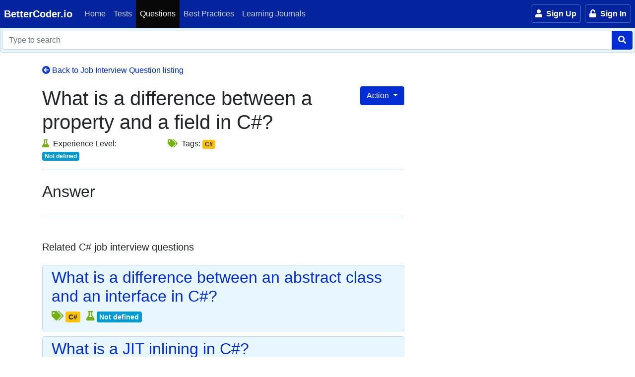

--- FILE ---
content_type: text/html; charset=utf-8
request_url: https://bettercoder.io/job-interview-questions/1309/what-is-a-difference-between-a-property-and-a-field-in-c
body_size: 13614
content:
<!DOCTYPE html><html lang="en"><head>
    <meta charset="utf-8">
    <title>What is a difference between a property and a field in C#? - BetterCoder.io</title>
    <base href="/">
    <meta name="viewport" content="width=device-width, initial-scale=1">
    <link rel="preload" href="styles.css" as="style">
    <link rel="stylesheet" href="styles.css">
    <noscript><link rel="stylesheet" href="styles.css" /></noscript>
    <link rel="icon" type="image/x-icon" href="favicon.ico">
    <link rel="preload" href="fa-solid-900.woff2" as="font" type="font/woff2" crossorigin="">
    <link rel="preload" href="fa-regular-400.woff2" as="font" type="font/woff2" crossorigin="">
    <link rel="preload" href="https://fonts.gstatic.com/s/ptsans/v10/jizaRExUiTo99u79D0KExQ.woff2" as="font" type="font/woff2" crossorigin="">

    <link rel="manifest" href="manifest.json">
    <meta name="theme-color" content="#1976d2">

    <!-- Smartlook is not needed on local -->
    <script type="text/javascript">
      window.smartlook ||
        (function (d) {
          var o = (smartlook = function () {
              o.api.push(arguments);
            }),
            h = d.getElementsByTagName('head')[0];
          var c = d.createElement('script');
          o.api = new Array();
          c.async = true;
          c.type = 'text/javascript';
          c.charset = 'utf-8';
          c.src = 'https://rec.smartlook.com/recorder.js';
          h.appendChild(c);
        })(document);
      smartlook('init', '9480804f0d2269c5ba0a1c9e3be9d7295dd7d40a');
    </script>
    <!-- Google Tag Manager -->
    <script>
      (function (w, d, s, l, i) {
        w[l] = w[l] || [];
        w[l].push({ 'gtm.start': new Date().getTime(), event: 'gtm.js' });
        var f = d.getElementsByTagName(s)[0],
          j = d.createElement(s),
          dl = l != 'dataLayer' ? '&l=' + l : '';
        j.async = true;
        j.src = 'https://www.googletagmanager.com/gtm.js?id=' + i + dl;
        f.parentNode.insertBefore(j, f);
      })(window, document, 'script', 'dataLayer', 'GTM-P2TN9JM');
    </script>
    <!-- End Google Tag Manager -->
    <script>
      window.dataLayer = window.dataLayer || [];
      function gtag() {
        dataLayer.push(arguments);
      }
    </script>
  <style ng-app-id="ng">[_nghost-ng-c1740298734]{display:flex}.nav-link[_ngcontent-ng-c1740298734]:hover{background:#00145f}.cursor[_ngcontent-ng-c1740298734]{cursor:pointer}</style><style ng-app-id="ng">[_nghost-ng-c2287481532]{display:flex}.nav-link[_ngcontent-ng-c2287481532]:hover{background:#00145f}.cursor[_ngcontent-ng-c2287481532]{cursor:pointer}.notification-badge-wrapper[_ngcontent-ng-c2287481532]{position:relative}.notification-badge-wrapper[_ngcontent-ng-c2287481532]   .badge[_ngcontent-ng-c2287481532]{position:absolute;top:9px;right:8px;display:inline-block;height:14px;min-width:14px;border-radius:4px;padding:1px;box-sizing:border-box;font-weight:400}.notification-badge-wrapper[_ngcontent-ng-c2287481532]   i[_ngcontent-ng-c2287481532]{font-size:1em;color:#fff}.notification-badge-wrapper[_ngcontent-ng-c2287481532]   i.opened[_ngcontent-ng-c2287481532]{transform:rotate(-20deg)}.breathing[_ngcontent-ng-c2287481532]{animation:_ngcontent-ng-c2287481532_breathing 2s ease-out normal}@keyframes _ngcontent-ng-c2287481532_breathing{0%{transform:scale(.9)}25%{transform:scale(1.2)}60%{transform:scale(.8)}to{transform:scale(1)}}</style><style ng-app-id="ng">.toast-title[_ngcontent-ng-c2844138599]{font-weight:700}.toast-message[_ngcontent-ng-c2844138599]{word-wrap:break-word}.toast-message[_ngcontent-ng-c2844138599]   a[_ngcontent-ng-c2844138599], .toast-message[_ngcontent-ng-c2844138599]   label[_ngcontent-ng-c2844138599]{color:#fff}.toast-message[_ngcontent-ng-c2844138599]   a[_ngcontent-ng-c2844138599]:hover{color:#ccc;text-decoration:none}.toast-close-button[_ngcontent-ng-c2844138599]{position:relative;right:-.3em;top:-.3em;float:right;font-size:20px;font-weight:700;color:#fff;-webkit-text-shadow:0 1px 0 #ffffff;text-shadow:0 1px 0 #ffffff;opacity:.8}.toast-close-button[_ngcontent-ng-c2844138599]:hover, .toast-close-button[_ngcontent-ng-c2844138599]:focus{color:#000;text-decoration:none;cursor:pointer;opacity:.4}button.toast-close-button[_ngcontent-ng-c2844138599]{padding:0;cursor:pointer;background:transparent;border:0;-webkit-appearance:none}.toast-top-center[_ngcontent-ng-c2844138599]{top:0;right:0;width:100%}.toast-bottom-center[_ngcontent-ng-c2844138599]{bottom:0;right:0;width:100%}.toast-top-full-width[_ngcontent-ng-c2844138599]{top:0;right:0;width:100%}.toast-bottom-full-width[_ngcontent-ng-c2844138599]{bottom:0;right:0;width:100%}.toast-top-left[_ngcontent-ng-c2844138599]{top:12px;left:12px}.toast-top-right[_ngcontent-ng-c2844138599]{top:12px;right:12px}.toast-bottom-right[_ngcontent-ng-c2844138599]{right:12px;bottom:12px}.toast-bottom-left[_ngcontent-ng-c2844138599]{bottom:12px;left:12px}#toast-container[_ngcontent-ng-c2844138599]{pointer-events:none;position:fixed;z-index:99999}#toast-container[_ngcontent-ng-c2844138599]   *[_ngcontent-ng-c2844138599]{box-sizing:border-box}#toast-container[_ngcontent-ng-c2844138599] > div[_ngcontent-ng-c2844138599]{position:relative;overflow:hidden;margin:0 0 6px;padding:15px 15px 15px 50px;width:300px;border-radius:3px;background-position:15px center;background-repeat:no-repeat;box-shadow:0 0 12px #999;color:#fff;opacity:.8}#toast-container[_ngcontent-ng-c2844138599] > div.toast-custom[_ngcontent-ng-c2844138599]{padding:15px;color:#030303}#toast-container[_ngcontent-ng-c2844138599] > div.toast-custom[_ngcontent-ng-c2844138599]   .toast-close-button[_ngcontent-ng-c2844138599]{color:#999!important}#toast-container[_ngcontent-ng-c2844138599] > [_ngcontent-ng-c2844138599]:hover{box-shadow:0 0 12px #000;opacity:1;cursor:pointer}#toast-container[_ngcontent-ng-c2844138599] > .toast-info[_ngcontent-ng-c2844138599]{background-image:url([data-uri])!important}#toast-container[_ngcontent-ng-c2844138599] > .toast-error[_ngcontent-ng-c2844138599]{background-image:url([data-uri])!important}#toast-container[_ngcontent-ng-c2844138599] > .toast-success[_ngcontent-ng-c2844138599]{background-image:url([data-uri])!important}#toast-container[_ngcontent-ng-c2844138599] > .toast-warning[_ngcontent-ng-c2844138599]{background-image:url([data-uri])!important}#toast-container.toast-top-center[_ngcontent-ng-c2844138599] > div[_ngcontent-ng-c2844138599], #toast-container.toast-bottom-center[_ngcontent-ng-c2844138599] > div[_ngcontent-ng-c2844138599]{width:300px;margin:auto}#toast-container.toast-top-full-width[_ngcontent-ng-c2844138599] > div[_ngcontent-ng-c2844138599], #toast-container.toast-bottom-full-width[_ngcontent-ng-c2844138599] > div[_ngcontent-ng-c2844138599]{width:96%;margin:auto}.toast[_ngcontent-ng-c2844138599]{background-color:#fff;pointer-events:auto}.toast-success[_ngcontent-ng-c2844138599]{background-color:#51a351}.toast-error[_ngcontent-ng-c2844138599]{background-color:#bd362f}.toast-info[_ngcontent-ng-c2844138599]{background-color:#2f96b4}.toast-warning[_ngcontent-ng-c2844138599]{background-color:#f89406}.toast-progress[_ngcontent-ng-c2844138599]{position:absolute;left:0;bottom:0;height:4px;background-color:#000;opacity:.4}@media all and (max-width: 240px){#toast-container[_ngcontent-ng-c2844138599] > div[_ngcontent-ng-c2844138599]{padding:8px 8px 8px 50px;width:11em}#toast-container[_ngcontent-ng-c2844138599]   .toast-close-button[_ngcontent-ng-c2844138599]{right:-.2em;top:-.2em}}@media all and (min-width: 241px) and (max-width: 480px){#toast-container[_ngcontent-ng-c2844138599] > div[_ngcontent-ng-c2844138599]{padding:8px 8px 8px 50px;width:18em}#toast-container[_ngcontent-ng-c2844138599]   .toast-close-button[_ngcontent-ng-c2844138599]{right:-.2em;top:-.2em}}@media all and (min-width: 481px) and (max-width: 768px){#toast-container[_ngcontent-ng-c2844138599] > div[_ngcontent-ng-c2844138599]{padding:15px 15px 15px 50px;width:25em}}</style><style ng-app-id="ng">.question-text-container[_ngcontent-ng-c1882838501] {
                border: solid 1px #bfddff;
                border-radius: 10px;
                border-top-left-radius: 0;
                background-color: #e1f2ff;
              }</style><style ng-app-id="ng">#jiq-search-form[_ngcontent-ng-c4012967448]{position:relative}#jiq-search-form[_ngcontent-ng-c4012967448]:after{position:relative;top:0;left:0;background:gray;height:100%}.search-box[_ngcontent-ng-c4012967448]{left:50%;transform:translate(-50%);width:98%;max-width:860px;z-index:20}</style><meta property="og:title" content="What is a difference between a property and a field in C#?"><meta property="og:site_name" content="BetterCoder.io"><link rel="canonical" href="https://www.bettercoder.io/job-interview-questions/1309/what-is-a-difference-between-a-property-and-a-field-in-c"><meta property="og:url" content="https://www.bettercoder.io/job-interview-questions/1309/what-is-a-difference-between-a-property-and-a-field-in-c"><meta name="description" content="Can you answer this job interview question?"><meta property="og:type" content="article"><meta property="og:description" content="Can you answer this job interview question?"></head>
  <body>
    <toastr-notification></toastr-notification>
    <app-root _nghost-ng-c1947565590="" ng-version="16.0.0" ngh="11" ng-server-context="ssr|httpcache,hydration"><div _ngcontent-ng-c1947565590="" id="main-content" class="main-content"><app-menu _ngcontent-ng-c1947565590="" _nghost-ng-c278844134="" ngh="0"><nav _ngcontent-ng-c278844134="" class="navbar navbar-expand-lg sticky-top navbar-dark bg-deep-dark d-flex justify-content-start m-0 p-0"><a _ngcontent-ng-c278844134="" class="navbar-brand ml-2" href="/">BetterCoder.io</a><button _ngcontent-ng-c278844134="" type="button" aria-label="Main menu" class="navbar-toggler collapsed ml-1 mr-2 order-first" aria-expanded="false"><div _ngcontent-ng-c278844134="" id="menu-toggle"><div _ngcontent-ng-c278844134="" id="hamburger"><span _ngcontent-ng-c278844134=""></span><span _ngcontent-ng-c278844134=""></span><span _ngcontent-ng-c278844134=""></span></div><div _ngcontent-ng-c278844134="" id="cross"><span _ngcontent-ng-c278844134=""></span><span _ngcontent-ng-c278844134=""></span></div></div></button><div _ngcontent-ng-c278844134="" class="collapse navbar-collapse bg-deep-dark"><ul _ngcontent-ng-c278844134="" class="navbar-nav mr-auto"><li _ngcontent-ng-c278844134="" class="nav-item"><a _ngcontent-ng-c278844134="" class="nav-link" href="/"><i _ngcontent-ng-c278844134="" class="fas fa-home mr-2"></i> Home </a></li><li _ngcontent-ng-c278844134="" class="nav-item"><a _ngcontent-ng-c278844134="" class="nav-link" href="/tests"><i _ngcontent-ng-c278844134="" class="fas fa-magic mr-2"></i> Tests </a></li><li _ngcontent-ng-c278844134="" routerlinkactive="active" class="nav-item active"><a _ngcontent-ng-c278844134="" class="nav-link" href="/job-interview-questions"><i _ngcontent-ng-c278844134="" class="fas fa-database mr-2"></i> Questions </a></li><li _ngcontent-ng-c278844134="" routerlinkactive="active" class="nav-item"><a _ngcontent-ng-c278844134="" class="nav-link" href="/best-practices"><i _ngcontent-ng-c278844134="" class="fas fa-check-circle mr-2"></i> Best Practices </a></li><li _ngcontent-ng-c278844134="" routerlinkactive="active" class="nav-item"><a _ngcontent-ng-c278844134="" class="nav-link" href="/lp/learning-journals"><i _ngcontent-ng-c278844134="" class="fas fa-book mr-2"></i> Learning Journals </a></li></ul><app-menu-login-partial _ngcontent-ng-c278844134="" _nghost-ng-c2869433964="" ngh="1"><!----><ul _ngcontent-ng-c2869433964="" class="navbar-nav profile"><li _ngcontent-ng-c2869433964="" class="nav-item"><app-sign-up-button _ngcontent-ng-c2869433964="" _nghost-ng-c2932737742="" ngh="0"><a _ngcontent-ng-c2932737742="" class="hdr-btn text-white" href="/accounts/sign-up"><span _ngcontent-ng-c2932737742=""><i _ngcontent-ng-c2932737742="" aria-hidden="true" class="fa fa-user mr-1"></i> Sign Up </span></a></app-sign-up-button></li><li _ngcontent-ng-c2869433964="" class="nav-item"><app-sign-in-button _ngcontent-ng-c2869433964="" _nghost-ng-c2642832512="" ngh="0"><button _ngcontent-ng-c2642832512="" id="log-in" class="hdr-btn mr-sm-1"><span _ngcontent-ng-c2642832512=""><i _ngcontent-ng-c2642832512="" aria-hidden="true" class="fa fa-unlock mr-1"></i> Sign In </span></button></app-sign-in-button></li></ul><!----></app-menu-login-partial></div><div _ngcontent-ng-c278844134="" class="ml-auto position-relative d-flex align-items-stretch py-0"><app-chat-icon _ngcontent-ng-c278844134="" _nghost-ng-c1740298734="" ngh="2"><!----></app-chat-icon><app-notifications-icon _ngcontent-ng-c278844134="" _nghost-ng-c2287481532="" ngh="3"><!----><router-outlet _ngcontent-ng-c2287481532="" name="notifications"></router-outlet><!----></app-notifications-icon></div></nav><app-toastr-notification _ngcontent-ng-c278844134="" _nghost-ng-c2844138599="" ngh="4"><!----></app-toastr-notification><app-sign-in-dialog _ngcontent-ng-c278844134="" _nghost-ng-c2732010871="" ngh="5"><!----></app-sign-in-dialog></app-menu><router-outlet _ngcontent-ng-c1947565590="" name="top-banner"></router-outlet><!----><div _ngcontent-ng-c1947565590="" id="body-content" class=""><div _ngcontent-ng-c1947565590="" id="notification"></div><div _ngcontent-ng-c1947565590="" class="outlet"><router-outlet _ngcontent-ng-c1947565590=""></router-outlet><app-question-detail _nghost-ng-c1882838501="" ngh="10"><app-job-interview-questions-search _ngcontent-ng-c1882838501="" _nghost-ng-c4012967448="" ngh="6"><div _ngcontent-ng-c4012967448="" style="background: whitesmoke;"><form _ngcontent-ng-c4012967448="" novalidate="" id="jiq-search-form" style="margin: 0; padding: 5px 0;" class="ng-untouched ng-pristine ng-valid"><div _ngcontent-ng-c4012967448="" class="input-group"><label _ngcontent-ng-c4012967448="" for="search-query" class="d-none">Search query</label><input _ngcontent-ng-c4012967448="" type="text" name="search-query" placeholder="Type to search" aria-label="Type to filter" aria-describedby="btn-search-query" autocomplete="off" class="form-control ml-1 ng-untouched ng-pristine ng-valid" value=""><div _ngcontent-ng-c4012967448="" class="input-group-append"><button _ngcontent-ng-c4012967448="" type="submit" aria-label="Search" data-loading-text="<i class='fa fa-spinner fa-spin '></i>" class="btn btn-primary has-spinner mr-1"><i _ngcontent-ng-c4012967448="" class="fas fa-search"></i></button></div></div></form></div><!----></app-job-interview-questions-search><app-loading _ngcontent-ng-c1882838501="" _nghost-ng-c3653250956="" ngh="7"><!----></app-loading><div _ngcontent-ng-c1882838501="" class="container"><div _ngcontent-ng-c1882838501="" class="row"><div _ngcontent-ng-c1882838501="" class="col-md-8"><ul _ngcontent-ng-c1882838501="" class="list-unstyled categories mt-4"><li _ngcontent-ng-c1882838501=""><a _ngcontent-ng-c1882838501="" href="/job-interview-questions"><i _ngcontent-ng-c1882838501="" aria-hidden="true" class="fa fa-arrow-circle-left category"></i> Back to Job Interview Question listing </a></li></ul><div _ngcontent-ng-c1882838501="" class="dropdown"><button _ngcontent-ng-c1882838501="" type="button" data-toggle="dropdown" aria-haspopup="true" aria-expanded="false" class="btn btn-primary dropdown-toggle float-right"> Action </button><div _ngcontent-ng-c1882838501="" aria-labelledby="dropdownMenu1" class="dropdown-menu"><!----><!----><!----><!----><button _ngcontent-ng-c1882838501="" id="question-feedback" class="btn btn-secondary dropdown-item"><i _ngcontent-ng-c1882838501="" class="fa fa-bullhorn mr-1"></i> Feedback </button></div></div><div _ngcontent-ng-c1882838501="" id="job-interview-question-challenge-dialog"></div><app-share-question _ngcontent-ng-c1882838501="" _nghost-ng-c827423135="" ngh="0"><div _ngcontent-ng-c827423135="" tabindex="-1" role="dialog" aria-labelledby="mySmallModalLabel" class="modal fade modal-info modal-share-question"><div _ngcontent-ng-c827423135="" role="document" class="modal-dialog modal-lg"><div _ngcontent-ng-c827423135="" class="modal-content"><form _ngcontent-ng-c827423135="" novalidate="" onsubmit="sendJobInterviewQuestion(event);" class="ng-untouched ng-pristine ng-valid"><div _ngcontent-ng-c827423135="" class="modal-header"><h4 _ngcontent-ng-c827423135="" id="myModalLabel" class="modal-title">Share the question via e-mail</h4><button _ngcontent-ng-c827423135="" type="button" data-dismiss="modal" aria-label="Close" class="close"><span _ngcontent-ng-c827423135="" aria-hidden="true">×</span></button></div><div _ngcontent-ng-c827423135="" class="modal-body"><div _ngcontent-ng-c827423135="" class="form-group"><label _ngcontent-ng-c827423135="" for="RecipientUserIds">Recipients</label><div _ngcontent-ng-c827423135=""><select _ngcontent-ng-c827423135="" id="RecipientUserIds" name="RecipientUserIds" class="form-control"></select></div></div><div _ngcontent-ng-c827423135="" class="form-group" style="display: none;"><label _ngcontent-ng-c827423135="" for="JobInterviewQuestionId">JobInterviewQuestionId</label><input _ngcontent-ng-c827423135="" type="hidden" id="JobInterviewQuestionId" name="JobInterviewQuestionId" class="form-control"></div><div _ngcontent-ng-c827423135="" class="form-group"><label _ngcontent-ng-c827423135="" for="Message">Message</label><textarea _ngcontent-ng-c827423135="" id="Message" name="Message" placeholder="Enter your Message (optional)" class="form-control" style="height: 50px;"></textarea></div></div><div _ngcontent-ng-c827423135="" class="modal-footer"><button _ngcontent-ng-c827423135="" data-dismiss="modal" class="btn btn-secondary">Cancel</button><button _ngcontent-ng-c827423135="" data-loading-text="<i class='fa fa-spinner fa-spin '></i> Send" class="btn btn-primary has-spinner"> Send </button></div></form></div></div></div></app-share-question><app-question-state-note _ngcontent-ng-c1882838501="" _nghost-ng-c666398712="" ngh="0"><div _ngcontent-ng-c666398712="" tabindex="-1" role="dialog" aria-labelledby="mySmallModalLabel" class="modal fade modal-info modal-edit-question-state-note"><div _ngcontent-ng-c666398712="" role="document" class="modal-dialog modal-lg"><div _ngcontent-ng-c666398712="" class="modal-content"><form _ngcontent-ng-c666398712="" novalidate="" id="form-question-state-note" class="ng-untouched ng-pristine ng-valid"><div _ngcontent-ng-c666398712="" class="modal-header"><h4 _ngcontent-ng-c666398712="" id="myModalLabel" class="modal-title">Your private notes</h4><button _ngcontent-ng-c666398712="" type="button" data-dismiss="modal" aria-label="Close" class="close"><span _ngcontent-ng-c666398712="" aria-hidden="true">×</span></button></div><div _ngcontent-ng-c666398712="" class="modal-body"><input _ngcontent-ng-c666398712="" type="hidden" id="QuestionStateJobInterviewQuestionId" name="QuestionStateJobInterviewQuestionId" class="form-control"><div _ngcontent-ng-c666398712="" class="form-group"><textarea _ngcontent-ng-c666398712="" id="QuestionStateNote" name="QuestionStateNote" placeholder="Enter your Message (optional)" class="form-control" style="height: 100px;"></textarea></div></div><div _ngcontent-ng-c666398712="" class="modal-footer"><button _ngcontent-ng-c666398712="" data-dismiss="modal" class="btn btn-secondary">Cancel</button><button _ngcontent-ng-c666398712="" data-loading-text="<i class='fa fa-spinner fa-spin '></i> Send" class="btn btn-primary has-spinner"> Save </button></div></form></div></div></div></app-question-state-note><app-share-question _ngcontent-ng-c1882838501="" _nghost-ng-c827423135="" ngh="0"><div _ngcontent-ng-c827423135="" tabindex="-1" role="dialog" aria-labelledby="mySmallModalLabel" class="modal fade modal-info modal-share-question"><div _ngcontent-ng-c827423135="" role="document" class="modal-dialog modal-lg"><div _ngcontent-ng-c827423135="" class="modal-content"><form _ngcontent-ng-c827423135="" novalidate="" onsubmit="sendJobInterviewQuestion(event);" class="ng-untouched ng-pristine ng-valid"><div _ngcontent-ng-c827423135="" class="modal-header"><h4 _ngcontent-ng-c827423135="" id="myModalLabel" class="modal-title">Share the question via e-mail</h4><button _ngcontent-ng-c827423135="" type="button" data-dismiss="modal" aria-label="Close" class="close"><span _ngcontent-ng-c827423135="" aria-hidden="true">×</span></button></div><div _ngcontent-ng-c827423135="" class="modal-body"><div _ngcontent-ng-c827423135="" class="form-group"><label _ngcontent-ng-c827423135="" for="RecipientUserIds">Recipients</label><div _ngcontent-ng-c827423135=""><select _ngcontent-ng-c827423135="" id="RecipientUserIds" name="RecipientUserIds" class="form-control"></select></div></div><div _ngcontent-ng-c827423135="" class="form-group" style="display: none;"><label _ngcontent-ng-c827423135="" for="JobInterviewQuestionId">JobInterviewQuestionId</label><input _ngcontent-ng-c827423135="" type="hidden" id="JobInterviewQuestionId" name="JobInterviewQuestionId" class="form-control"></div><div _ngcontent-ng-c827423135="" class="form-group"><label _ngcontent-ng-c827423135="" for="Message">Message</label><textarea _ngcontent-ng-c827423135="" id="Message" name="Message" placeholder="Enter your Message (optional)" class="form-control" style="height: 50px;"></textarea></div></div><div _ngcontent-ng-c827423135="" class="modal-footer"><button _ngcontent-ng-c827423135="" data-dismiss="modal" class="btn btn-secondary">Cancel</button><button _ngcontent-ng-c827423135="" data-loading-text="<i class='fa fa-spinner fa-spin '></i> Send" class="btn btn-primary has-spinner"> Send </button></div></form></div></div></div></app-share-question><app-feedback _ngcontent-ng-c1882838501="" _nghost-ng-c3519643831="" ngh="8"><!----></app-feedback><app-add-to-list _ngcontent-ng-c1882838501="" _nghost-ng-c403019344="" ngh="0"><div _ngcontent-ng-c403019344="" tabindex="-1" role="dialog" aria-labelledby="mySmallModalLabel" class="modal fade modal-info bs-example-modal-sm"><div _ngcontent-ng-c403019344="" role="document" class="modal-dialog modal-lg"><div _ngcontent-ng-c403019344="" class="modal-content"><form _ngcontent-ng-c403019344="" novalidate="" onsubmit="" class="ng-untouched ng-pristine ng-valid"><div _ngcontent-ng-c403019344="" class="modal-header"><h4 _ngcontent-ng-c403019344="" id="myModalLabel" class="modal-title">Assign the question to list</h4><button _ngcontent-ng-c403019344="" type="button" data-dismiss="modal" aria-label="Close" class="close"><span _ngcontent-ng-c403019344="" aria-hidden="true">×</span></button></div><div _ngcontent-ng-c403019344="" class="modal-body"><div _ngcontent-ng-c403019344="" class="form-group row"><label _ngcontent-ng-c403019344="" for="query" class="col-md-2 col-form-label">Question list</label><div _ngcontent-ng-c403019344="" class="col-md-3"></div><div _ngcontent-ng-c403019344="" class="col-md-2"></div></div></div><div _ngcontent-ng-c403019344="" class="modal-footer"><button _ngcontent-ng-c403019344="" data-dismiss="modal" class="btn btn-secondary">Cancel</button><button _ngcontent-ng-c403019344="" data-loading-text="<i class='fa fa-spinner fa-spin '></i> Assign" class="btn btn-primary has-spinner"> Assign </button></div></form></div></div></div></app-add-to-list><h1 _ngcontent-ng-c1882838501="">What is a difference between a property and a field in C#?</h1><!----><div _ngcontent-ng-c1882838501="" class="row mb-3"><div _ngcontent-ng-c1882838501="" class="col-md-4"><span _ngcontent-ng-c1882838501=""><i _ngcontent-ng-c1882838501="" class="fa fa-flask mr-1" style="color: #73b011;"></i> Experience Level: </span><strong _ngcontent-ng-c1882838501="" class="badge badge-info"> Not defined </strong></div><div _ngcontent-ng-c1882838501="" class="col-md-8"><span _ngcontent-ng-c1882838501=""><i _ngcontent-ng-c1882838501="" class="fa fa-tags mr-1" style="color: #73b011;"></i> Tags: </span><span _ngcontent-ng-c1882838501="" class="badge badge-warning mr-1">C#</span><!----></div></div><!----><div _ngcontent-ng-c1882838501="" class="answer-block mt-2 mb-4 py-4" style="border-top: solid 1px #b9daf3; border-bottom: solid 1px #b9daf3;"><h2 _ngcontent-ng-c1882838501="">Answer</h2><!----><!----></div><!----><!----><div _ngcontent-ng-c1882838501=""><h5 _ngcontent-ng-c1882838501="" class="pt-4">Related C# job interview questions</h5><div _ngcontent-ng-c1882838501=""><ul _ngcontent-ng-c1882838501="" class="latest-questions mt-4"><app-question-listing-item _ngcontent-ng-c1882838501="" _nghost-ng-c243884673="" ngh="9"><li _ngcontent-ng-c243884673="" class="jiq-listing-card"><h2 _ngcontent-ng-c243884673=""><a _ngcontent-ng-c243884673="" href="/job-interview-questions/1311/what-is-a-difference-between-an-abstract-class-and-an-interface-in-c"> What is a difference between an abstract class and an interface in C#? </a></h2><div _ngcontent-ng-c243884673="" class="row"><div _ngcontent-ng-c243884673="" class="col-md-12"><span _ngcontent-ng-c243884673=""><i _ngcontent-ng-c243884673="" class="fa fa-tags mr-1" style="color: #73b011;"></i></span><span _ngcontent-ng-c243884673="" class="mr-2"><span _ngcontent-ng-c243884673="" class="badge badge-warning mr-1">C#</span><!----></span><span _ngcontent-ng-c243884673=""><i _ngcontent-ng-c243884673="" class="fa fa-flask mr-1" style="color: #73b011;"></i></span><strong _ngcontent-ng-c243884673="" class="badge badge-info"> Not defined </strong></div></div></li></app-question-listing-item><app-question-listing-item _ngcontent-ng-c1882838501="" _nghost-ng-c243884673="" ngh="9"><li _ngcontent-ng-c243884673="" class="jiq-listing-card"><h2 _ngcontent-ng-c243884673=""><a _ngcontent-ng-c243884673="" href="/job-interview-questions/1310/what-is-a-jit-inlining-in-c"> What is a JIT inlining in C#? </a></h2><div _ngcontent-ng-c243884673="" class="row"><div _ngcontent-ng-c243884673="" class="col-md-12"><span _ngcontent-ng-c243884673=""><i _ngcontent-ng-c243884673="" class="fa fa-tags mr-1" style="color: #73b011;"></i></span><span _ngcontent-ng-c243884673="" class="mr-2"><span _ngcontent-ng-c243884673="" class="badge badge-warning mr-1">C#</span><!----></span><span _ngcontent-ng-c243884673=""><i _ngcontent-ng-c243884673="" class="fa fa-flask mr-1" style="color: #73b011;"></i></span><strong _ngcontent-ng-c243884673="" class="badge badge-info"> Not defined </strong></div></div></li></app-question-listing-item><app-question-listing-item _ngcontent-ng-c1882838501="" _nghost-ng-c243884673="" ngh="9"><li _ngcontent-ng-c243884673="" class="jiq-listing-card"><h2 _ngcontent-ng-c243884673=""><a _ngcontent-ng-c243884673="" href="/job-interview-questions/1301/what-types-of-loops-exist-in-c"> What types of loops exist in C#? </a></h2><div _ngcontent-ng-c243884673="" class="row"><div _ngcontent-ng-c243884673="" class="col-md-12"><span _ngcontent-ng-c243884673=""><i _ngcontent-ng-c243884673="" class="fa fa-tags mr-1" style="color: #73b011;"></i></span><span _ngcontent-ng-c243884673="" class="mr-2"><span _ngcontent-ng-c243884673="" class="badge badge-warning mr-1">C#</span><!----></span><span _ngcontent-ng-c243884673=""><i _ngcontent-ng-c243884673="" class="fa fa-flask mr-1" style="color: #73b011;"></i></span><strong _ngcontent-ng-c243884673="" class="badge badge-info"> Not defined </strong></div></div></li></app-question-listing-item><app-question-listing-item _ngcontent-ng-c1882838501="" _nghost-ng-c243884673="" ngh="9"><li _ngcontent-ng-c243884673="" class="jiq-listing-card"><h2 _ngcontent-ng-c243884673=""><a _ngcontent-ng-c243884673="" href="/job-interview-questions/856/what-is-inheritance-in-c"> What is inheritance in C#? </a></h2><div _ngcontent-ng-c243884673="" class="row"><div _ngcontent-ng-c243884673="" class="col-md-12"><span _ngcontent-ng-c243884673=""><i _ngcontent-ng-c243884673="" class="fa fa-tags mr-1" style="color: #73b011;"></i></span><span _ngcontent-ng-c243884673="" class="mr-2"><span _ngcontent-ng-c243884673="" class="badge badge-warning mr-1">C#</span><!----></span><span _ngcontent-ng-c243884673=""><i _ngcontent-ng-c243884673="" class="fa fa-flask mr-1" style="color: #73b011;"></i></span><strong _ngcontent-ng-c243884673="" class="badge badge-info"> Not defined </strong></div></div></li></app-question-listing-item><app-question-listing-item _ngcontent-ng-c1882838501="" _nghost-ng-c243884673="" ngh="9"><li _ngcontent-ng-c243884673="" class="jiq-listing-card"><h2 _ngcontent-ng-c243884673=""><a _ngcontent-ng-c243884673="" href="/job-interview-questions/855/what-is-public-keyword-good-for-in-c"> What is 'public' keyword good for in C#? </a></h2><div _ngcontent-ng-c243884673="" class="row"><div _ngcontent-ng-c243884673="" class="col-md-12"><span _ngcontent-ng-c243884673=""><i _ngcontent-ng-c243884673="" class="fa fa-tags mr-1" style="color: #73b011;"></i></span><span _ngcontent-ng-c243884673="" class="mr-2"><span _ngcontent-ng-c243884673="" class="badge badge-warning mr-1">C#</span><!----></span><span _ngcontent-ng-c243884673=""><i _ngcontent-ng-c243884673="" class="fa fa-flask mr-1" style="color: #73b011;"></i></span><strong _ngcontent-ng-c243884673="" class="badge badge-info"> Not defined </strong></div></div></li></app-question-listing-item><!----></ul></div></div><!----><!----></div><div _ngcontent-ng-c1882838501="" class="col-md-4"><!----></div><!----></div></div><!----></app-question-detail><!----><router-outlet _ngcontent-ng-c1947565590="" name="chat"></router-outlet><!----><router-outlet _ngcontent-ng-c1947565590="" name="modal"></router-outlet><!----><router-outlet _ngcontent-ng-c1947565590="" name="no-answer"></router-outlet><!----></div></div></div><app-go-to-top _ngcontent-ng-c1947565590="" _nghost-ng-c2695404715="" ngh="0"><a _ngcontent-ng-c2695404715="" href="#main-content" class="go-to-top"><i _ngcontent-ng-c2695404715="" class="fa fa-fw fa-chevron-up"></i><span _ngcontent-ng-c2695404715=""> Back <br _ngcontent-ng-c2695404715=""> to Top </span></a></app-go-to-top><app-footer _ngcontent-ng-c1947565590="" _nghost-ng-c2791638981="" ngh="0"><footer _ngcontent-ng-c2791638981=""><div _ngcontent-ng-c2791638981="" class="container-fluid"><div _ngcontent-ng-c2791638981="" class="row"><div _ngcontent-ng-c2791638981="" class="offset-md-1 col-md-3"><app-footer-links1 _ngcontent-ng-c2791638981="" _nghost-ng-c248535364="" ngh="0"><h3 _ngcontent-ng-c248535364="">BetterCoder.io</h3><ul _ngcontent-ng-c248535364=""><li _ngcontent-ng-c248535364=""><a _ngcontent-ng-c248535364="" href="/">Home</a></li><li _ngcontent-ng-c248535364=""><a _ngcontent-ng-c248535364="" href="/tests">Tests</a></li><li _ngcontent-ng-c248535364=""><a _ngcontent-ng-c248535364="" href="/job-interview-questions">Job Interview Question Browser</a></li><li _ngcontent-ng-c248535364=""><a _ngcontent-ng-c248535364="" href="/best-practices">Best Practices</a></li></ul><h3 _ngcontent-ng-c248535364="">Hot topics</h3><ul _ngcontent-ng-c248535364=""><li _ngcontent-ng-c248535364=""><a _ngcontent-ng-c248535364="" href="/job-interview-questions/c/39/npm">npm Job Interview Questions</a></li><li _ngcontent-ng-c248535364=""><a _ngcontent-ng-c248535364="" href="/tests/43/npm-for-beginners">npm Test for Beginners</a></li><li _ngcontent-ng-c248535364=""><a _ngcontent-ng-c248535364="" href="/job-interview-questions/c/33/sass">Sass Job Interview Questions</a></li><li _ngcontent-ng-c248535364=""><a _ngcontent-ng-c248535364="" href="/tests/25/sass-for-beginners">Sass Test for Beginners</a></li><li _ngcontent-ng-c248535364=""><a _ngcontent-ng-c248535364="" href="/job-interview-questions/c/37/angular-cli">Angular CLI Job Interview Questions</a></li><li _ngcontent-ng-c248535364=""><a _ngcontent-ng-c248535364="" href="/tests/41/angular-cli">Angular CLI Test for Beginners</a></li><li _ngcontent-ng-c248535364=""><a _ngcontent-ng-c248535364="" href="/job-interview-questions/c/30/angular">Angular Job Interview Questions</a></li><li _ngcontent-ng-c248535364=""><a _ngcontent-ng-c248535364="" href="/tests/23/angular-for-beginners">Angular Test for Beginners</a></li><li _ngcontent-ng-c248535364=""><a _ngcontent-ng-c248535364="" href="/job-interview-questions/c/38/typescript">TypeScript Job Interview Questions</a></li><li _ngcontent-ng-c248535364=""><a _ngcontent-ng-c248535364="" href="/tests/42/typescript-for-beginners">TypeScript Test for Beginners</a></li><li _ngcontent-ng-c248535364=""><a _ngcontent-ng-c248535364="" href="/job-interview-questions/c/34/fiddler">Fiddler Job Interview Questions</a></li><li _ngcontent-ng-c248535364=""><a _ngcontent-ng-c248535364="" href="/tests/37/fiddler-for-beginners">Fiddler Test for Beginners</a></li><li _ngcontent-ng-c248535364=""><a _ngcontent-ng-c248535364="" href="/job-interview-questions/c/35/postman">Postman Job Interview Questions</a></li><li _ngcontent-ng-c248535364=""><a _ngcontent-ng-c248535364="" href="/tests/38/postman-for-beginners">Postman Test for Beginners</a></li></ul></app-footer-links1></div><div _ngcontent-ng-c2791638981="" class="col-md-4 pb-5"><app-footer-links2 _ngcontent-ng-c2791638981="" _nghost-ng-c3851444090="" ngh="0"><h3 _ngcontent-ng-c3851444090="">Embark on Your Journey to Becoming a Better Coder</h3><ul _ngcontent-ng-c3851444090=""><li _ngcontent-ng-c3851444090=""><a _ngcontent-ng-c3851444090="" href="/job-interview-questions/c/19/asp-net-core">ASP.NET Core Job Interview Questions</a></li><li _ngcontent-ng-c3851444090=""><a _ngcontent-ng-c3851444090="" href="/job-interview-questions/c/20/net-core">.NET Core Job Inerview Questions</a></li><li _ngcontent-ng-c3851444090=""><a _ngcontent-ng-c3851444090="" href="/job-interview-questions/c/2/c">C# Job Interview Questions</a></li><li _ngcontent-ng-c3851444090=""><a _ngcontent-ng-c3851444090="" href="/job-interview-questions/c/3/asp-net-mvc">ASP.NET MVC Job Interview Questions</a></li><li _ngcontent-ng-c3851444090=""><a _ngcontent-ng-c3851444090="" href="/job-interview-questions/c/13/qa">QA Job Interview Questions</a></li><li _ngcontent-ng-c3851444090=""><a _ngcontent-ng-c3851444090="" href="/job-interview-questions/c/4/html">HTML Job Interview Questions</a></li><li _ngcontent-ng-c3851444090=""><a _ngcontent-ng-c3851444090="" href="/tests/13/html-for-beginners">HTML Test for Beginners</a></li><li _ngcontent-ng-c3851444090=""><a _ngcontent-ng-c3851444090="" href="/cheat-sheets/html">HTML Cheat Sheet</a></li><li _ngcontent-ng-c3851444090=""><a _ngcontent-ng-c3851444090="" href="/best-practices/c/4/html">HTML Best Practices</a></li><li _ngcontent-ng-c3851444090=""><a _ngcontent-ng-c3851444090="" href="/job-interview-questions/c/24/css">CSS Job Interview Questions</a></li><li _ngcontent-ng-c3851444090=""><a _ngcontent-ng-c3851444090="" href="/tests/15/css-for-beginners">CSS Test for Beginners</a></li><li _ngcontent-ng-c3851444090=""><a _ngcontent-ng-c3851444090="" href="/cheat-sheets/css">CSS Cheat Sheet</a></li><li _ngcontent-ng-c3851444090=""><a _ngcontent-ng-c3851444090="" href="/best-practices/c/19/css">CSS Best Practices</a></li><li _ngcontent-ng-c3851444090=""><a _ngcontent-ng-c3851444090="" href="/job-interview-questions/c/23/git">JavaScript Job Interview Questions</a></li><li _ngcontent-ng-c3851444090=""><a _ngcontent-ng-c3851444090="" href="/tests/16/git-for-beginners">Git Test for Beginners</a></li><li _ngcontent-ng-c3851444090=""><a _ngcontent-ng-c3851444090="" href="/cheat-sheets/git-for-beginners">Git for Beginners - Cheat Sheet</a></li><li _ngcontent-ng-c3851444090=""><a _ngcontent-ng-c3851444090="" href="/job-interview-questions/c/5/javascript">JavaScript Job Interview Questions</a></li><li _ngcontent-ng-c3851444090=""><a _ngcontent-ng-c3851444090="" href="/learningpaths/junior-front-end-developer">Learning Path for Junior Front-end Developer</a></li><li _ngcontent-ng-c3851444090=""><a _ngcontent-ng-c3851444090="" href="/learningpaths/junior-dot-net-developer">Learning Path for .NET/C# Back-end Developer</a></li><li _ngcontent-ng-c3851444090=""><a _ngcontent-ng-c3851444090="" href="/learningpaths/angular-developer">Learning Path for Angular Developer</a></li></ul><hr _ngcontent-ng-c3851444090=""><p _ngcontent-ng-c3851444090=""> Build your dream team(s) and leverage the power of collective knowledge. Communicate with your team mates and get better together.
</p><a _ngcontent-ng-c3851444090="" title="Dashboard" class="btn btn-secondary btn-block mb-3" href="/dashboard"><i _ngcontent-ng-c3851444090="" aria-hidden="true" class="fa fa-users"></i> Go to Your Account Dashboard
</a><a _ngcontent-ng-c3851444090="" title="Sign Up" class="btn btn-secondary btn-block" href="/accounts/sign-up"><i _ngcontent-ng-c3851444090="" aria-hidden="true" class="fa fa-users"></i> Create an account for free
</a></app-footer-links2></div><div _ngcontent-ng-c2791638981="" class="col-md-3 newsletter pb-5"><app-footer-newsletter _ngcontent-ng-c2791638981="" _nghost-ng-c2772402226="" ngh="0"><div _ngcontent-ng-c2772402226="" class="card"><div _ngcontent-ng-c2772402226="" class="card-body bg-dark"><p _ngcontent-ng-c2772402226="">Stay on the cutting edge with the latest news from Better Coder. Subscribe to our newsletter now.</p><form _ngcontent-ng-c2772402226="" novalidate="" class="ng-untouched ng-pristine ng-invalid"><div _ngcontent-ng-c2772402226="" class="form-group"><label _ngcontent-ng-c2772402226="" for="email" class="text-white">E-mail</label><input _ngcontent-ng-c2772402226="" type="text" id="email" formcontrolname="email" class="form-control ng-untouched ng-pristine ng-invalid" value=""></div><div _ngcontent-ng-c2772402226="" class="form-group text-center"><button _ngcontent-ng-c2772402226="" type="submit" class="btn btn-secondary">Subscribe</button></div></form></div></div></app-footer-newsletter></div></div></div><app-footer-year _ngcontent-ng-c2791638981="" _nghost-ng-c3557087510="" ngh="0"><div _ngcontent-ng-c3557087510="" class="container-fluid bottom-stripe year"><div _ngcontent-ng-c3557087510="" class="row text-center"><div _ngcontent-ng-c3557087510="" class="col"> © 2017-2023 <a _ngcontent-ng-c3557087510="" href="/contact">Better Coder, s.r.o.</a></div></div></div></app-footer-year></footer></app-footer><!----><!----><!----></app-root>
    <noscript>Please enable JavaScript to continue using this application.</noscript>
  <script src="runtime.120ec393ea1c82e8.js" type="module"></script><script src="polyfills.4e5008c657e880bc.js" type="module"></script><script src="jquery.slim.min.97e3e0eee3c07415.js" defer=""></script><script src="popper.min.6de7e2cfcb37bd5b.js" defer=""></script><script src="bootstrap.min.f85135eb3007748d.js" defer=""></script><script src="prism.min.0793355774c88082.js" defer=""></script><script src="moment2.min.0aff0a9cf475fcde.js" defer=""></script><script src="main.ff5a7e3a2087e2e7.js" type="module"></script>

<script id="ng-state" type="application/json">{&q;489193341&q;:{&q;body&q;:{&q;category&q;:{&q;jobInterviewQuestionCategoryId&q;:2,&q;name&q;:&q;C#&q;,&q;order&q;:0,&q;metaDescription&q;:null,&q;detailDescription&q;:null,&q;uniqueIdentifier&q;:&q;csharp&q;,&q;icon&q;:&q;csharp&q;,&q;publicQuestionCount&q;:81,&q;isNew&q;:false},&q;question&q;:{&q;jobInterviewQuestionId&q;:1309,&q;jobInterviewSubmission&q;:null,&q;jobInterviewSubmissionId&q;:1,&q;jobInterviewQuestionCategoryId&q;:2,&q;type&q;:&q;ViewAnswer&q;,&q;text&q;:&q;What is a difference between a property and a field in C#?&q;,&q;code&q;:&q;&q;,&q;description&q;:&q;&q;,&q;isPublic&q;:true,&q;authorizationLevel&q;:&q;AnonymousUsersAndAbove&q;,&q;voteUp&q;:0,&q;voteDown&q;:0,&q;hasComments&q;:false,&q;level&q;:&q;Junior&q;,&q;tags&q;:&q;5;&q;,&q;answerApprovalDate&q;:null,&q;created&q;:&q;2020-03-24T11:22:12.2301774&q;,&q;userCreatedId&q;:2,&q;updated&q;:&q;2020-03-24T11:22:12.23024&q;,&q;userUpdatedId&q;:2,&q;questionLists&q;:null,&q;options&q;:[]},&q;questionLevel&q;:&q;Junior&q;,&q;questionTags&q;:[{&q;tagId&q;:5,&q;tagType&q;:&q;JobInterviewQuestionTag&q;,&q;name&q;:&q;C#&q;,&q;normalizedName&q;:&q;csharp&q;,&q;description&q;:&q;CSharp&q;,&q;order&q;:0,&q;isDeleted&q;:false}],&q;questionTagIds&q;:null,&q;isAdmin&q;:false,&q;authorizationLevel&q;:&q;AnonymousUsersAndAbove&q;,&q;loggedUserId&q;:null,&q;questionLists&q;:null,&q;questionListIds&q;:null,&q;questionState&q;:null,&q;authorizationLevels&q;:[],&q;testsForPromo&q;:[],&q;otherQuestionsPromo&q;:[{&q;question&q;:{&q;jobInterviewQuestionId&q;:1311,&q;jobInterviewSubmission&q;:null,&q;jobInterviewSubmissionId&q;:1,&q;jobInterviewQuestionCategoryId&q;:2,&q;type&q;:&q;ViewAnswer&q;,&q;text&q;:&q;What is a difference between an abstract class and an interface in C#?&q;,&q;code&q;:&q;&q;,&q;description&q;:&q;&q;,&q;isPublic&q;:true,&q;authorizationLevel&q;:&q;AnonymousUsersAndAbove&q;,&q;voteUp&q;:0,&q;voteDown&q;:0,&q;hasComments&q;:false,&q;level&q;:&q;Junior&q;,&q;tags&q;:&q;5;&q;,&q;answerApprovalDate&q;:null,&q;created&q;:&q;2020-03-26T12:20:32.2626789&q;,&q;userCreatedId&q;:2,&q;updated&q;:&q;2020-03-26T12:20:32.272416&q;,&q;userUpdatedId&q;:2,&q;questionLists&q;:null,&q;options&q;:null},&q;tags&q;:[{&q;tagId&q;:5,&q;tagType&q;:&q;JobInterviewQuestionTag&q;,&q;name&q;:&q;C#&q;,&q;normalizedName&q;:&q;csharp&q;,&q;description&q;:&q;CSharp&q;,&q;order&q;:0,&q;isDeleted&q;:false}],&q;categoryId&q;:null,&q;query&q;:null,&q;masteryLevel&q;:null},{&q;question&q;:{&q;jobInterviewQuestionId&q;:1310,&q;jobInterviewSubmission&q;:null,&q;jobInterviewSubmissionId&q;:1,&q;jobInterviewQuestionCategoryId&q;:2,&q;type&q;:&q;ViewAnswer&q;,&q;text&q;:&q;What is a JIT inlining in C#?&q;,&q;code&q;:&q;&q;,&q;description&q;:&q;&q;,&q;isPublic&q;:true,&q;authorizationLevel&q;:&q;AnonymousUsersAndAbove&q;,&q;voteUp&q;:0,&q;voteDown&q;:0,&q;hasComments&q;:false,&q;level&q;:&q;Junior&q;,&q;tags&q;:&q;5;&q;,&q;answerApprovalDate&q;:null,&q;created&q;:&q;2020-03-24T11:22:22.6234672&q;,&q;userCreatedId&q;:2,&q;updated&q;:&q;2020-03-24T11:22:22.6234892&q;,&q;userUpdatedId&q;:2,&q;questionLists&q;:null,&q;options&q;:null},&q;tags&q;:[{&q;tagId&q;:5,&q;tagType&q;:&q;JobInterviewQuestionTag&q;,&q;name&q;:&q;C#&q;,&q;normalizedName&q;:&q;csharp&q;,&q;description&q;:&q;CSharp&q;,&q;order&q;:0,&q;isDeleted&q;:false}],&q;categoryId&q;:null,&q;query&q;:null,&q;masteryLevel&q;:null},{&q;question&q;:{&q;jobInterviewQuestionId&q;:1301,&q;jobInterviewSubmission&q;:null,&q;jobInterviewSubmissionId&q;:1,&q;jobInterviewQuestionCategoryId&q;:2,&q;type&q;:&q;ViewAnswer&q;,&q;text&q;:&q;What types of loops exist in C#?&q;,&q;code&q;:&q;&q;,&q;description&q;:&q;&q;,&q;isPublic&q;:true,&q;authorizationLevel&q;:&q;AnonymousUsersAndAbove&q;,&q;voteUp&q;:0,&q;voteDown&q;:0,&q;hasComments&q;:true,&q;level&q;:&q;Junior&q;,&q;tags&q;:&q;5;&q;,&q;answerApprovalDate&q;:null,&q;created&q;:&q;2020-03-23T21:00:19.6933502&q;,&q;userCreatedId&q;:2,&q;updated&q;:&q;2020-03-23T21:00:19.6933576&q;,&q;userUpdatedId&q;:2,&q;questionLists&q;:null,&q;options&q;:null},&q;tags&q;:[{&q;tagId&q;:5,&q;tagType&q;:&q;JobInterviewQuestionTag&q;,&q;name&q;:&q;C#&q;,&q;normalizedName&q;:&q;csharp&q;,&q;description&q;:&q;CSharp&q;,&q;order&q;:0,&q;isDeleted&q;:false}],&q;categoryId&q;:null,&q;query&q;:null,&q;masteryLevel&q;:null},{&q;question&q;:{&q;jobInterviewQuestionId&q;:856,&q;jobInterviewSubmission&q;:null,&q;jobInterviewSubmissionId&q;:1,&q;jobInterviewQuestionCategoryId&q;:2,&q;type&q;:&q;ViewAnswer&q;,&q;text&q;:&q;What is inheritance in C#?&q;,&q;code&q;:&q;&q;,&q;description&q;:&q;&l;p&g;C# is an object oriented language which means it supports inheritance. Inheritance is the ability of one object to inherit properties and behavior of another object.&l;/p&g;\n\n&l;p&g;Look at the example below. We created the class Machine that defines the basic behavior of the Machine. Each instance of the class Machine will have method TurnOn and TurnOff, which means you will be able to turn the machine on and off.&l;/p&g;\n\n&l;p&g;We have then created class Radio and inherited it from the class Machine. Thanks to inheritance, the Radio class will have all methods that the Machine class has plus one new method Mute() using which you can mute the radio when it&a;#39;s turned on.&l;/p&g;\n\n&l;p&g;We also created class Fridge that is also inherited from the class Machine. It will have both methods TurnOn and TurnOff that were inherited from the class Machine. And it has one new method Freeze that can make the Fridge freeze its contents.&l;/p&g;\n\n&l;p&g;As you can see, both classes Radio and Fridge are using the shared piece of functionality that was inherited from the class machine. Thanks to this both machines can be turned on and off but each of the machine also got some additional features that extended the feature set of the Machine class.&l;/p&g;\n\n&l;p&g;This has one important effect. If you need to change the behavior of the method TurnOn or TurnOff in the future, you don&a;#39;t need to change two classes but you change just the class Machine and the changed behavior will automatically appear in both classes Radio and Fridge.&l;/p&g;\n\n&l;figure class=\&q;code-example\&q;&g;\n&l;figcaption&g;Example&l;/figcaption&g;\n\n&l;pre&g;\n&l;code class=\&q;language-clike\&q;&g;public class Program \n{\n  public static void Main() \n  {\n    var myRadio = new Radio();\n\tmyRadio.TurnOn();\n  }\n}\n\npublic class Radio : Machine\n{\n  public void Mute() \n  {\n  }\n}\n\npublic class Fridge : Machine\n{\n  public void Freeze()\n  {\n  }\n}\n\n\npublic class Machine\n{\n  public void TrunOn()\n  {\n    // Some code here\n  }\n  \n  public void TurnOff()\n  {\n    // Some code here\n  }  \n}\n&l;/code&g;&l;/pre&g;\n&l;/figure&g;\n&q;,&q;isPublic&q;:true,&q;authorizationLevel&q;:&q;AnonymousUsersAndAbove&q;,&q;voteUp&q;:0,&q;voteDown&q;:0,&q;hasComments&q;:true,&q;level&q;:&q;Junior&q;,&q;tags&q;:&q;5;&q;,&q;answerApprovalDate&q;:null,&q;created&q;:&q;2019-04-30T14:52:36.202328&q;,&q;userCreatedId&q;:42,&q;updated&q;:&q;2019-05-01T17:16:47.9443346&q;,&q;userUpdatedId&q;:2,&q;questionLists&q;:null,&q;options&q;:null},&q;tags&q;:[{&q;tagId&q;:5,&q;tagType&q;:&q;JobInterviewQuestionTag&q;,&q;name&q;:&q;C#&q;,&q;normalizedName&q;:&q;csharp&q;,&q;description&q;:&q;CSharp&q;,&q;order&q;:0,&q;isDeleted&q;:false}],&q;categoryId&q;:null,&q;query&q;:null,&q;masteryLevel&q;:null},{&q;question&q;:{&q;jobInterviewQuestionId&q;:855,&q;jobInterviewSubmission&q;:null,&q;jobInterviewSubmissionId&q;:1,&q;jobInterviewQuestionCategoryId&q;:2,&q;type&q;:&q;ViewAnswer&q;,&q;text&q;:&q;What is &s;public&s; keyword good for in C#?&q;,&q;code&q;:&q;&q;,&q;description&q;:&q;&l;p&g;The &a;#39;public&a;#39; keyword is an access modifier. It makes a method visible to the code that lives outside of the&a;nbsp;class&a;nbsp;that holds the method that is marked by the &a;#39;public&a;#39; keyword.&l;/p&g;\n\n&l;p&g;In the example below there are two classes. The class Progam contains a method Main. When this method gets called, it creates a &a;nbsp;new radio object and stores it to myRadio variable. Then it calls the method TurnOn on the object that is stored in the myRadio variable&a;nbsp;which will then turn the radio on.&l;/p&g;\n\n&l;p&g;The method TurnOn() is defined in the Radio class and it can be called from within the class Program because it is marked as public&a;nbsp;by the access modifier &l;strong&g;&a;#39;public&a;#39;&l;/strong&g;.&l;/p&g;\n\n&l;p&g;Now have a look at the method TurnOff(). This method doesn&a;#39;t have the access modifier &a;#39;public&a;#39; so it won&a;#39;t be possible to call it from the method Main of the class Program.&l;br /&g;\n&a;nbsp;&l;/p&g;\n\n&l;figure class=\&q;code-example\&q;&g;\n&l;figcaption&g;Example&l;/figcaption&g;\n\n&l;pre&g;\n&l;code class=\&q;language-clike\&q;&g;public class Program\n{\n  public static void Main()\n  {\n    var myRadio = new Radio();\n\tmyRadio.TurnOn();\n  }\n}\n\npublic class Radio\n{\n  public void TrunOn()\n  {\n    // Some code here\n  }\n  \n  void TurnOff()\n  {\n    // Some code here\n  }  \n}&l;/code&g;&l;/pre&g;\n&l;/figure&g;\n&q;,&q;isPublic&q;:true,&q;authorizationLevel&q;:&q;AnonymousUsersAndAbove&q;,&q;voteUp&q;:0,&q;voteDown&q;:0,&q;hasComments&q;:true,&q;level&q;:&q;Junior&q;,&q;tags&q;:&q;5;&q;,&q;answerApprovalDate&q;:null,&q;created&q;:&q;2019-04-05T19:31:19.2566667&q;,&q;userCreatedId&q;:2,&q;updated&q;:&q;2019-05-01T17:19:36.3618833&q;,&q;userUpdatedId&q;:2,&q;questionLists&q;:null,&q;options&q;:null},&q;tags&q;:[{&q;tagId&q;:5,&q;tagType&q;:&q;JobInterviewQuestionTag&q;,&q;name&q;:&q;C#&q;,&q;normalizedName&q;:&q;csharp&q;,&q;description&q;:&q;CSharp&q;,&q;order&q;:0,&q;isDeleted&q;:false}],&q;categoryId&q;:null,&q;query&q;:null,&q;masteryLevel&q;:null}]},&q;headers&q;:{&q;content-type&q;:[&q;application/json; charset=utf-8&q;],&q;date&q;:[&q;Sun, 25 Jan 2026 14:12:20 GMT&q;],&q;server&q;:[&q;nginx&q;],&q;transfer-encoding&q;:[&q;chunked&q;],&q;strict-transport-security&q;:[&q;max-age=63072000; includeSubdomains; preload&q;],&q;request-context&q;:[&q;appId=cid-v1:357d2914-e7bb-4010-8504-bf49075db419&q;],&q;x-frame-options&q;:[&q;DENY, SAMEORIGIN&q;],&q;x-content-type-options&q;:[&q;nosniff&q;]},&q;status&q;:200,&q;statusText&q;:&q;OK&q;,&q;url&q;:&q;https://www.bettercoder.io/api/job-interview-questions/1309/what-is-a-difference-between-a-property-and-a-field-in-c&q;,&q;responseType&q;:&q;json&q;},&q;G.json.https://www.bettercoder.io/api/job-interview-questions/1309/what-is-a-difference-between-a-property-and-a-field-in-c?&q;:{&q;body&q;:{&q;category&q;:{&q;jobInterviewQuestionCategoryId&q;:2,&q;name&q;:&q;C#&q;,&q;order&q;:0,&q;metaDescription&q;:null,&q;detailDescription&q;:null,&q;uniqueIdentifier&q;:&q;csharp&q;,&q;icon&q;:&q;csharp&q;,&q;publicQuestionCount&q;:81,&q;isNew&q;:false},&q;question&q;:{&q;jobInterviewQuestionId&q;:1309,&q;jobInterviewSubmission&q;:null,&q;jobInterviewSubmissionId&q;:1,&q;jobInterviewQuestionCategoryId&q;:2,&q;type&q;:&q;ViewAnswer&q;,&q;text&q;:&q;What is a difference between a property and a field in C#?&q;,&q;code&q;:&q;&q;,&q;description&q;:&q;&q;,&q;isPublic&q;:true,&q;authorizationLevel&q;:&q;AnonymousUsersAndAbove&q;,&q;voteUp&q;:0,&q;voteDown&q;:0,&q;hasComments&q;:false,&q;level&q;:&q;Junior&q;,&q;tags&q;:&q;5;&q;,&q;answerApprovalDate&q;:null,&q;created&q;:&q;2020-03-24T11:22:12.2301774&q;,&q;userCreatedId&q;:2,&q;updated&q;:&q;2020-03-24T11:22:12.23024&q;,&q;userUpdatedId&q;:2,&q;questionLists&q;:null,&q;options&q;:[]},&q;questionLevel&q;:&q;Junior&q;,&q;questionTags&q;:[{&q;tagId&q;:5,&q;tagType&q;:&q;JobInterviewQuestionTag&q;,&q;name&q;:&q;C#&q;,&q;normalizedName&q;:&q;csharp&q;,&q;description&q;:&q;CSharp&q;,&q;order&q;:0,&q;isDeleted&q;:false}],&q;questionTagIds&q;:null,&q;isAdmin&q;:false,&q;authorizationLevel&q;:&q;AnonymousUsersAndAbove&q;,&q;loggedUserId&q;:null,&q;questionLists&q;:null,&q;questionListIds&q;:null,&q;questionState&q;:null,&q;authorizationLevels&q;:[],&q;testsForPromo&q;:[],&q;otherQuestionsPromo&q;:[{&q;question&q;:{&q;jobInterviewQuestionId&q;:1311,&q;jobInterviewSubmission&q;:null,&q;jobInterviewSubmissionId&q;:1,&q;jobInterviewQuestionCategoryId&q;:2,&q;type&q;:&q;ViewAnswer&q;,&q;text&q;:&q;What is a difference between an abstract class and an interface in C#?&q;,&q;code&q;:&q;&q;,&q;description&q;:&q;&q;,&q;isPublic&q;:true,&q;authorizationLevel&q;:&q;AnonymousUsersAndAbove&q;,&q;voteUp&q;:0,&q;voteDown&q;:0,&q;hasComments&q;:false,&q;level&q;:&q;Junior&q;,&q;tags&q;:&q;5;&q;,&q;answerApprovalDate&q;:null,&q;created&q;:&q;2020-03-26T12:20:32.2626789&q;,&q;userCreatedId&q;:2,&q;updated&q;:&q;2020-03-26T12:20:32.272416&q;,&q;userUpdatedId&q;:2,&q;questionLists&q;:null,&q;options&q;:null},&q;tags&q;:[{&q;tagId&q;:5,&q;tagType&q;:&q;JobInterviewQuestionTag&q;,&q;name&q;:&q;C#&q;,&q;normalizedName&q;:&q;csharp&q;,&q;description&q;:&q;CSharp&q;,&q;order&q;:0,&q;isDeleted&q;:false}],&q;categoryId&q;:null,&q;query&q;:null,&q;masteryLevel&q;:null},{&q;question&q;:{&q;jobInterviewQuestionId&q;:1310,&q;jobInterviewSubmission&q;:null,&q;jobInterviewSubmissionId&q;:1,&q;jobInterviewQuestionCategoryId&q;:2,&q;type&q;:&q;ViewAnswer&q;,&q;text&q;:&q;What is a JIT inlining in C#?&q;,&q;code&q;:&q;&q;,&q;description&q;:&q;&q;,&q;isPublic&q;:true,&q;authorizationLevel&q;:&q;AnonymousUsersAndAbove&q;,&q;voteUp&q;:0,&q;voteDown&q;:0,&q;hasComments&q;:false,&q;level&q;:&q;Junior&q;,&q;tags&q;:&q;5;&q;,&q;answerApprovalDate&q;:null,&q;created&q;:&q;2020-03-24T11:22:22.6234672&q;,&q;userCreatedId&q;:2,&q;updated&q;:&q;2020-03-24T11:22:22.6234892&q;,&q;userUpdatedId&q;:2,&q;questionLists&q;:null,&q;options&q;:null},&q;tags&q;:[{&q;tagId&q;:5,&q;tagType&q;:&q;JobInterviewQuestionTag&q;,&q;name&q;:&q;C#&q;,&q;normalizedName&q;:&q;csharp&q;,&q;description&q;:&q;CSharp&q;,&q;order&q;:0,&q;isDeleted&q;:false}],&q;categoryId&q;:null,&q;query&q;:null,&q;masteryLevel&q;:null},{&q;question&q;:{&q;jobInterviewQuestionId&q;:1301,&q;jobInterviewSubmission&q;:null,&q;jobInterviewSubmissionId&q;:1,&q;jobInterviewQuestionCategoryId&q;:2,&q;type&q;:&q;ViewAnswer&q;,&q;text&q;:&q;What types of loops exist in C#?&q;,&q;code&q;:&q;&q;,&q;description&q;:&q;&q;,&q;isPublic&q;:true,&q;authorizationLevel&q;:&q;AnonymousUsersAndAbove&q;,&q;voteUp&q;:0,&q;voteDown&q;:0,&q;hasComments&q;:true,&q;level&q;:&q;Junior&q;,&q;tags&q;:&q;5;&q;,&q;answerApprovalDate&q;:null,&q;created&q;:&q;2020-03-23T21:00:19.6933502&q;,&q;userCreatedId&q;:2,&q;updated&q;:&q;2020-03-23T21:00:19.6933576&q;,&q;userUpdatedId&q;:2,&q;questionLists&q;:null,&q;options&q;:null},&q;tags&q;:[{&q;tagId&q;:5,&q;tagType&q;:&q;JobInterviewQuestionTag&q;,&q;name&q;:&q;C#&q;,&q;normalizedName&q;:&q;csharp&q;,&q;description&q;:&q;CSharp&q;,&q;order&q;:0,&q;isDeleted&q;:false}],&q;categoryId&q;:null,&q;query&q;:null,&q;masteryLevel&q;:null},{&q;question&q;:{&q;jobInterviewQuestionId&q;:856,&q;jobInterviewSubmission&q;:null,&q;jobInterviewSubmissionId&q;:1,&q;jobInterviewQuestionCategoryId&q;:2,&q;type&q;:&q;ViewAnswer&q;,&q;text&q;:&q;What is inheritance in C#?&q;,&q;code&q;:&q;&q;,&q;description&q;:&q;&l;p&g;C# is an object oriented language which means it supports inheritance. Inheritance is the ability of one object to inherit properties and behavior of another object.&l;/p&g;\n\n&l;p&g;Look at the example below. We created the class Machine that defines the basic behavior of the Machine. Each instance of the class Machine will have method TurnOn and TurnOff, which means you will be able to turn the machine on and off.&l;/p&g;\n\n&l;p&g;We have then created class Radio and inherited it from the class Machine. Thanks to inheritance, the Radio class will have all methods that the Machine class has plus one new method Mute() using which you can mute the radio when it&a;#39;s turned on.&l;/p&g;\n\n&l;p&g;We also created class Fridge that is also inherited from the class Machine. It will have both methods TurnOn and TurnOff that were inherited from the class Machine. And it has one new method Freeze that can make the Fridge freeze its contents.&l;/p&g;\n\n&l;p&g;As you can see, both classes Radio and Fridge are using the shared piece of functionality that was inherited from the class machine. Thanks to this both machines can be turned on and off but each of the machine also got some additional features that extended the feature set of the Machine class.&l;/p&g;\n\n&l;p&g;This has one important effect. If you need to change the behavior of the method TurnOn or TurnOff in the future, you don&a;#39;t need to change two classes but you change just the class Machine and the changed behavior will automatically appear in both classes Radio and Fridge.&l;/p&g;\n\n&l;figure class=\&q;code-example\&q;&g;\n&l;figcaption&g;Example&l;/figcaption&g;\n\n&l;pre&g;\n&l;code class=\&q;language-clike\&q;&g;public class Program \n{\n  public static void Main() \n  {\n    var myRadio = new Radio();\n\tmyRadio.TurnOn();\n  }\n}\n\npublic class Radio : Machine\n{\n  public void Mute() \n  {\n  }\n}\n\npublic class Fridge : Machine\n{\n  public void Freeze()\n  {\n  }\n}\n\n\npublic class Machine\n{\n  public void TrunOn()\n  {\n    // Some code here\n  }\n  \n  public void TurnOff()\n  {\n    // Some code here\n  }  \n}\n&l;/code&g;&l;/pre&g;\n&l;/figure&g;\n&q;,&q;isPublic&q;:true,&q;authorizationLevel&q;:&q;AnonymousUsersAndAbove&q;,&q;voteUp&q;:0,&q;voteDown&q;:0,&q;hasComments&q;:true,&q;level&q;:&q;Junior&q;,&q;tags&q;:&q;5;&q;,&q;answerApprovalDate&q;:null,&q;created&q;:&q;2019-04-30T14:52:36.202328&q;,&q;userCreatedId&q;:42,&q;updated&q;:&q;2019-05-01T17:16:47.9443346&q;,&q;userUpdatedId&q;:2,&q;questionLists&q;:null,&q;options&q;:null},&q;tags&q;:[{&q;tagId&q;:5,&q;tagType&q;:&q;JobInterviewQuestionTag&q;,&q;name&q;:&q;C#&q;,&q;normalizedName&q;:&q;csharp&q;,&q;description&q;:&q;CSharp&q;,&q;order&q;:0,&q;isDeleted&q;:false}],&q;categoryId&q;:null,&q;query&q;:null,&q;masteryLevel&q;:null},{&q;question&q;:{&q;jobInterviewQuestionId&q;:855,&q;jobInterviewSubmission&q;:null,&q;jobInterviewSubmissionId&q;:1,&q;jobInterviewQuestionCategoryId&q;:2,&q;type&q;:&q;ViewAnswer&q;,&q;text&q;:&q;What is &s;public&s; keyword good for in C#?&q;,&q;code&q;:&q;&q;,&q;description&q;:&q;&l;p&g;The &a;#39;public&a;#39; keyword is an access modifier. It makes a method visible to the code that lives outside of the&a;nbsp;class&a;nbsp;that holds the method that is marked by the &a;#39;public&a;#39; keyword.&l;/p&g;\n\n&l;p&g;In the example below there are two classes. The class Progam contains a method Main. When this method gets called, it creates a &a;nbsp;new radio object and stores it to myRadio variable. Then it calls the method TurnOn on the object that is stored in the myRadio variable&a;nbsp;which will then turn the radio on.&l;/p&g;\n\n&l;p&g;The method TurnOn() is defined in the Radio class and it can be called from within the class Program because it is marked as public&a;nbsp;by the access modifier &l;strong&g;&a;#39;public&a;#39;&l;/strong&g;.&l;/p&g;\n\n&l;p&g;Now have a look at the method TurnOff(). This method doesn&a;#39;t have the access modifier &a;#39;public&a;#39; so it won&a;#39;t be possible to call it from the method Main of the class Program.&l;br /&g;\n&a;nbsp;&l;/p&g;\n\n&l;figure class=\&q;code-example\&q;&g;\n&l;figcaption&g;Example&l;/figcaption&g;\n\n&l;pre&g;\n&l;code class=\&q;language-clike\&q;&g;public class Program\n{\n  public static void Main()\n  {\n    var myRadio = new Radio();\n\tmyRadio.TurnOn();\n  }\n}\n\npublic class Radio\n{\n  public void TrunOn()\n  {\n    // Some code here\n  }\n  \n  void TurnOff()\n  {\n    // Some code here\n  }  \n}&l;/code&g;&l;/pre&g;\n&l;/figure&g;\n&q;,&q;isPublic&q;:true,&q;authorizationLevel&q;:&q;AnonymousUsersAndAbove&q;,&q;voteUp&q;:0,&q;voteDown&q;:0,&q;hasComments&q;:true,&q;level&q;:&q;Junior&q;,&q;tags&q;:&q;5;&q;,&q;answerApprovalDate&q;:null,&q;created&q;:&q;2019-04-05T19:31:19.2566667&q;,&q;userCreatedId&q;:2,&q;updated&q;:&q;2019-05-01T17:19:36.3618833&q;,&q;userUpdatedId&q;:2,&q;questionLists&q;:null,&q;options&q;:null},&q;tags&q;:[{&q;tagId&q;:5,&q;tagType&q;:&q;JobInterviewQuestionTag&q;,&q;name&q;:&q;C#&q;,&q;normalizedName&q;:&q;csharp&q;,&q;description&q;:&q;CSharp&q;,&q;order&q;:0,&q;isDeleted&q;:false}],&q;categoryId&q;:null,&q;query&q;:null,&q;masteryLevel&q;:null}]},&q;headers&q;:{&q;content-type&q;:[&q;application/json; charset=utf-8&q;],&q;date&q;:[&q;Sun, 25 Jan 2026 14:12:20 GMT&q;],&q;server&q;:[&q;nginx&q;],&q;transfer-encoding&q;:[&q;chunked&q;],&q;strict-transport-security&q;:[&q;max-age=63072000; includeSubdomains; preload&q;],&q;request-context&q;:[&q;appId=cid-v1:357d2914-e7bb-4010-8504-bf49075db419&q;],&q;x-frame-options&q;:[&q;DENY, SAMEORIGIN&q;],&q;x-content-type-options&q;:[&q;nosniff&q;]},&q;status&q;:200,&q;statusText&q;:&q;OK&q;,&q;url&q;:&q;https://www.bettercoder.io/api/job-interview-questions/1309/what-is-a-difference-between-a-property-and-a-field-in-c&q;,&q;responseType&q;:&q;json&q;},&q;__ɵnghData__&q;:[{},{&q;t&q;:{&q;0&q;:&q;t1&q;,&q;1&q;:&q;t2&q;},&q;c&q;:{&q;0&q;:[],&q;1&q;:[{&q;i&q;:&q;t2&q;,&q;r&q;:1}]}},{&q;t&q;:{&q;0&q;:&q;t3&q;},&q;c&q;:{&q;0&q;:[]}},{&q;t&q;:{&q;0&q;:&q;t4&q;},&q;c&q;:{&q;0&q;:[],&q;2&q;:[]}},{&q;t&q;:{&q;0&q;:&q;t5&q;},&q;c&q;:{&q;0&q;:[]}},{&q;t&q;:{&q;0&q;:&q;t6&q;},&q;c&q;:{&q;0&q;:[]}},{&q;t&q;:{&q;9&q;:&q;t9&q;},&q;c&q;:{&q;9&q;:[]}},{&q;t&q;:{&q;0&q;:&q;t7&q;},&q;c&q;:{&q;0&q;:[]}},{&q;t&q;:{&q;0&q;:&q;t17&q;},&q;c&q;:{&q;0&q;:[]}},{&q;t&q;:{&q;9&q;:&q;t27&q;},&q;c&q;:{&q;9&q;:[{&q;i&q;:&q;t27&q;,&q;r&q;:1}]}},{&q;t&q;:{&q;2&q;:&q;t10&q;},&q;c&q;:{&q;2&q;:[{&q;i&q;:&q;t10&q;,&q;r&q;:1,&q;t&q;:{&q;12&q;:&q;t13&q;,&q;13&q;:&q;t14&q;,&q;14&q;:&q;t15&q;,&q;15&q;:&q;t16&q;,&q;27&q;:&q;t18&q;,&q;39&q;:&q;t19&q;,&q;40&q;:&q;t20&q;,&q;44&q;:&q;t21&q;,&q;45&q;:&q;t22&q;,&q;46&q;:&q;t23&q;,&q;47&q;:&q;t24&q;,&q;48&q;:&q;t25&q;,&q;49&q;:&q;t28&q;,&q;50&q;:&q;t29&q;},&q;c&q;:{&q;12&q;:[],&q;13&q;:[],&q;14&q;:[],&q;15&q;:[],&q;27&q;:[],&q;39&q;:[{&q;i&q;:&q;t19&q;,&q;r&q;:1}],&q;40&q;:[],&q;44&q;:[],&q;45&q;:[],&q;46&q;:[],&q;47&q;:[],&q;48&q;:[{&q;i&q;:&q;t25&q;,&q;r&q;:1,&q;t&q;:{&q;5&q;:&q;t26&q;},&q;c&q;:{&q;5&q;:[{&q;i&q;:&q;t26&q;,&q;r&q;:1,&q;x&q;:5}]}}],&q;49&q;:[],&q;50&q;:[{&q;i&q;:&q;t29&q;,&q;r&q;:1,&q;t&q;:{&q;1&q;:&q;t30&q;},&q;c&q;:{&q;1&q;:[]}}]}}]}},{&q;t&q;:{&q;0&q;:&q;t0&q;,&q;1&q;:&q;t8&q;},&q;c&q;:{&q;0&q;:[{&q;i&q;:&q;t0&q;,&q;r&q;:4,&q;e&q;:{&q;0&q;:3},&q;c&q;:{&q;3&q;:[],&q;7&q;:[{&q;i&q;:&q;c1882838501&q;,&q;r&q;:1}],&q;8&q;:[],&q;9&q;:[],&q;10&q;:[]}}],&q;1&q;:[]}}]}</script></body></html>

--- FILE ---
content_type: application/javascript; charset=UTF-8
request_url: https://bettercoder.io/polyfills.4e5008c657e880bc.js
body_size: 13392
content:
"use strict";(self.webpackChunkbetterCoderApp=self.webpackChunkbetterCoderApp||[]).push([[429],{9175:(de,Se,Oe)=>{const me=":";class Ye extends Error{constructor(e){super(`No translation found for ${Qe(e)}.`),this.parsedMessage=e,this.type="MissingTranslationError"}}const Ee=function(i,...e){if(Ee.translate){const n=Ee.translate(i,e);i=n[0],e=n[1]}let t=et(i[0],i.raw[0]);for(let n=1;n<i.length;n++)t+=e[n-1]+et(i[n],i.raw[n]);return t},ge=":";function et(i,e){return e.charAt(0)===ge?i.substring(function Ue(i,e){for(let t=1,n=1;t<i.length;t++,n++)if("\\"===e[n])n++;else if(i[t]===me)return t;throw new Error(`Unterminated $localize metadata block in "${e}".`)}(i,e)+1):i}(()=>typeof globalThis<"u"&&globalThis||typeof global<"u"&&global||typeof window<"u"&&window||typeof self<"u"&&typeof WorkerGlobalScope<"u"&&self instanceof WorkerGlobalScope&&self)().$localize=Ee,Oe(4924)},4924:()=>{!function(e){const t=e.performance;function n(x){t&&t.mark&&t.mark(x)}function r(x,m){t&&t.measure&&t.measure(x,m)}n("Zone");const s=e.__Zone_symbol_prefix||"__zone_symbol__";function l(x){return s+x}const f=!0===e[l("forceDuplicateZoneCheck")];if(e.Zone){if(f||"function"!=typeof e.Zone.__symbol__)throw new Error("Zone already loaded.");return e.Zone}let u=(()=>{class x{static assertZonePatched(){if(e.Promise!==fe.ZoneAwarePromise)throw new Error("Zone.js has detected that ZoneAwarePromise `(window|global).Promise` has been overwritten.\nMost likely cause is that a Promise polyfill has been loaded after Zone.js (Polyfilling Promise api is not necessary when zone.js is loaded. If you must load one, do so before loading zone.js.)")}static get root(){let o=x.current;for(;o.parent;)o=o.parent;return o}static get current(){return W.zone}static get currentTask(){return le}static __load_patch(o,c,b=!1){if(fe.hasOwnProperty(o)){if(!b&&f)throw Error("Already loaded patch: "+o)}else if(!e["__Zone_disable_"+o]){const I="Zone:"+o;n(I),fe[o]=c(e,x,K),r(I,I)}}get parent(){return this._parent}get name(){return this._name}constructor(o,c){this._parent=o,this._name=c?c.name||"unnamed":"<root>",this._properties=c&&c.properties||{},this._zoneDelegate=new k(this,this._parent&&this._parent._zoneDelegate,c)}get(o){const c=this.getZoneWith(o);if(c)return c._properties[o]}getZoneWith(o){let c=this;for(;c;){if(c._properties.hasOwnProperty(o))return c;c=c._parent}return null}fork(o){if(!o)throw new Error("ZoneSpec required!");return this._zoneDelegate.fork(this,o)}wrap(o,c){if("function"!=typeof o)throw new Error("Expecting function got: "+o);const b=this._zoneDelegate.intercept(this,o,c),I=this;return function(){return I.runGuarded(b,this,arguments,c)}}run(o,c,b,I){W={parent:W,zone:this};try{return this._zoneDelegate.invoke(this,o,c,b,I)}finally{W=W.parent}}runGuarded(o,c=null,b,I){W={parent:W,zone:this};try{try{return this._zoneDelegate.invoke(this,o,c,b,I)}catch(J){if(this._zoneDelegate.handleError(this,J))throw J}}finally{W=W.parent}}runTask(o,c,b){if(o.zone!=this)throw new Error("A task can only be run in the zone of creation! (Creation: "+(o.zone||Q).name+"; Execution: "+this.name+")");if(o.state===B&&(o.type===te||o.type===O))return;const I=o.state!=y;I&&o._transitionTo(y,$),o.runCount++;const J=le;le=o,W={parent:W,zone:this};try{o.type==O&&o.data&&!o.data.isPeriodic&&(o.cancelFn=void 0);try{return this._zoneDelegate.invokeTask(this,o,c,b)}catch(h){if(this._zoneDelegate.handleError(this,h))throw h}}finally{o.state!==B&&o.state!==T&&(o.type==te||o.data&&o.data.isPeriodic?I&&o._transitionTo($,y):(o.runCount=0,this._updateTaskCount(o,-1),I&&o._transitionTo(B,y,B))),W=W.parent,le=J}}scheduleTask(o){if(o.zone&&o.zone!==this){let b=this;for(;b;){if(b===o.zone)throw Error(`can not reschedule task to ${this.name} which is descendants of the original zone ${o.zone.name}`);b=b.parent}}o._transitionTo(Y,B);const c=[];o._zoneDelegates=c,o._zone=this;try{o=this._zoneDelegate.scheduleTask(this,o)}catch(b){throw o._transitionTo(T,Y,B),this._zoneDelegate.handleError(this,b),b}return o._zoneDelegates===c&&this._updateTaskCount(o,1),o.state==Y&&o._transitionTo($,Y),o}scheduleMicroTask(o,c,b,I){return this.scheduleTask(new g(L,o,c,b,I,void 0))}scheduleMacroTask(o,c,b,I,J){return this.scheduleTask(new g(O,o,c,b,I,J))}scheduleEventTask(o,c,b,I,J){return this.scheduleTask(new g(te,o,c,b,I,J))}cancelTask(o){if(o.zone!=this)throw new Error("A task can only be cancelled in the zone of creation! (Creation: "+(o.zone||Q).name+"; Execution: "+this.name+")");if(o.state===$||o.state===y){o._transitionTo(U,$,y);try{this._zoneDelegate.cancelTask(this,o)}catch(c){throw o._transitionTo(T,U),this._zoneDelegate.handleError(this,c),c}return this._updateTaskCount(o,-1),o._transitionTo(B,U),o.runCount=0,o}}_updateTaskCount(o,c){const b=o._zoneDelegates;-1==c&&(o._zoneDelegates=null);for(let I=0;I<b.length;I++)b[I]._updateTaskCount(o.type,c)}}return x.__symbol__=l,x})();const E={name:"",onHasTask:(x,m,o,c)=>x.hasTask(o,c),onScheduleTask:(x,m,o,c)=>x.scheduleTask(o,c),onInvokeTask:(x,m,o,c,b,I)=>x.invokeTask(o,c,b,I),onCancelTask:(x,m,o,c)=>x.cancelTask(o,c)};class k{constructor(m,o,c){this._taskCounts={microTask:0,macroTask:0,eventTask:0},this.zone=m,this._parentDelegate=o,this._forkZS=c&&(c&&c.onFork?c:o._forkZS),this._forkDlgt=c&&(c.onFork?o:o._forkDlgt),this._forkCurrZone=c&&(c.onFork?this.zone:o._forkCurrZone),this._interceptZS=c&&(c.onIntercept?c:o._interceptZS),this._interceptDlgt=c&&(c.onIntercept?o:o._interceptDlgt),this._interceptCurrZone=c&&(c.onIntercept?this.zone:o._interceptCurrZone),this._invokeZS=c&&(c.onInvoke?c:o._invokeZS),this._invokeDlgt=c&&(c.onInvoke?o:o._invokeDlgt),this._invokeCurrZone=c&&(c.onInvoke?this.zone:o._invokeCurrZone),this._handleErrorZS=c&&(c.onHandleError?c:o._handleErrorZS),this._handleErrorDlgt=c&&(c.onHandleError?o:o._handleErrorDlgt),this._handleErrorCurrZone=c&&(c.onHandleError?this.zone:o._handleErrorCurrZone),this._scheduleTaskZS=c&&(c.onScheduleTask?c:o._scheduleTaskZS),this._scheduleTaskDlgt=c&&(c.onScheduleTask?o:o._scheduleTaskDlgt),this._scheduleTaskCurrZone=c&&(c.onScheduleTask?this.zone:o._scheduleTaskCurrZone),this._invokeTaskZS=c&&(c.onInvokeTask?c:o._invokeTaskZS),this._invokeTaskDlgt=c&&(c.onInvokeTask?o:o._invokeTaskDlgt),this._invokeTaskCurrZone=c&&(c.onInvokeTask?this.zone:o._invokeTaskCurrZone),this._cancelTaskZS=c&&(c.onCancelTask?c:o._cancelTaskZS),this._cancelTaskDlgt=c&&(c.onCancelTask?o:o._cancelTaskDlgt),this._cancelTaskCurrZone=c&&(c.onCancelTask?this.zone:o._cancelTaskCurrZone),this._hasTaskZS=null,this._hasTaskDlgt=null,this._hasTaskDlgtOwner=null,this._hasTaskCurrZone=null;const b=c&&c.onHasTask;(b||o&&o._hasTaskZS)&&(this._hasTaskZS=b?c:E,this._hasTaskDlgt=o,this._hasTaskDlgtOwner=this,this._hasTaskCurrZone=m,c.onScheduleTask||(this._scheduleTaskZS=E,this._scheduleTaskDlgt=o,this._scheduleTaskCurrZone=this.zone),c.onInvokeTask||(this._invokeTaskZS=E,this._invokeTaskDlgt=o,this._invokeTaskCurrZone=this.zone),c.onCancelTask||(this._cancelTaskZS=E,this._cancelTaskDlgt=o,this._cancelTaskCurrZone=this.zone))}fork(m,o){return this._forkZS?this._forkZS.onFork(this._forkDlgt,this.zone,m,o):new u(m,o)}intercept(m,o,c){return this._interceptZS?this._interceptZS.onIntercept(this._interceptDlgt,this._interceptCurrZone,m,o,c):o}invoke(m,o,c,b,I){return this._invokeZS?this._invokeZS.onInvoke(this._invokeDlgt,this._invokeCurrZone,m,o,c,b,I):o.apply(c,b)}handleError(m,o){return!this._handleErrorZS||this._handleErrorZS.onHandleError(this._handleErrorDlgt,this._handleErrorCurrZone,m,o)}scheduleTask(m,o){let c=o;if(this._scheduleTaskZS)this._hasTaskZS&&c._zoneDelegates.push(this._hasTaskDlgtOwner),c=this._scheduleTaskZS.onScheduleTask(this._scheduleTaskDlgt,this._scheduleTaskCurrZone,m,o),c||(c=o);else if(o.scheduleFn)o.scheduleFn(o);else{if(o.type!=L)throw new Error("Task is missing scheduleFn.");R(o)}return c}invokeTask(m,o,c,b){return this._invokeTaskZS?this._invokeTaskZS.onInvokeTask(this._invokeTaskDlgt,this._invokeTaskCurrZone,m,o,c,b):o.callback.apply(c,b)}cancelTask(m,o){let c;if(this._cancelTaskZS)c=this._cancelTaskZS.onCancelTask(this._cancelTaskDlgt,this._cancelTaskCurrZone,m,o);else{if(!o.cancelFn)throw Error("Task is not cancelable");c=o.cancelFn(o)}return c}hasTask(m,o){try{this._hasTaskZS&&this._hasTaskZS.onHasTask(this._hasTaskDlgt,this._hasTaskCurrZone,m,o)}catch(c){this.handleError(m,c)}}_updateTaskCount(m,o){const c=this._taskCounts,b=c[m],I=c[m]=b+o;if(I<0)throw new Error("More tasks executed then were scheduled.");0!=b&&0!=I||this.hasTask(this.zone,{microTask:c.microTask>0,macroTask:c.macroTask>0,eventTask:c.eventTask>0,change:m})}}class g{constructor(m,o,c,b,I,J){if(this._zone=null,this.runCount=0,this._zoneDelegates=null,this._state="notScheduled",this.type=m,this.source=o,this.data=b,this.scheduleFn=I,this.cancelFn=J,!c)throw new Error("callback is not defined");this.callback=c;const h=this;this.invoke=m===te&&b&&b.useG?g.invokeTask:function(){return g.invokeTask.call(e,h,this,arguments)}}static invokeTask(m,o,c){m||(m=this),oe++;try{return m.runCount++,m.zone.runTask(m,o,c)}finally{1==oe&&p(),oe--}}get zone(){return this._zone}get state(){return this._state}cancelScheduleRequest(){this._transitionTo(B,Y)}_transitionTo(m,o,c){if(this._state!==o&&this._state!==c)throw new Error(`${this.type} '${this.source}': can not transition to '${m}', expecting state '${o}'${c?" or '"+c+"'":""}, was '${this._state}'.`);this._state=m,m==B&&(this._zoneDelegates=null)}toString(){return this.data&&typeof this.data.handleId<"u"?this.data.handleId.toString():Object.prototype.toString.call(this)}toJSON(){return{type:this.type,state:this.state,source:this.source,zone:this.zone.name,runCount:this.runCount}}}const A=l("setTimeout"),N=l("Promise"),S=l("then");let F,H=[],P=!1;function z(x){if(F||e[N]&&(F=e[N].resolve(0)),F){let m=F[S];m||(m=F.then),m.call(F,x)}else e[A](x,0)}function R(x){0===oe&&0===H.length&&z(p),x&&H.push(x)}function p(){if(!P){for(P=!0;H.length;){const x=H;H=[];for(let m=0;m<x.length;m++){const o=x[m];try{o.zone.runTask(o,null,null)}catch(c){K.onUnhandledError(c)}}}K.microtaskDrainDone(),P=!1}}const Q={name:"NO ZONE"},B="notScheduled",Y="scheduling",$="scheduled",y="running",U="canceling",T="unknown",L="microTask",O="macroTask",te="eventTask",fe={},K={symbol:l,currentZoneFrame:()=>W,onUnhandledError:q,microtaskDrainDone:q,scheduleMicroTask:R,showUncaughtError:()=>!u[l("ignoreConsoleErrorUncaughtError")],patchEventTarget:()=>[],patchOnProperties:q,patchMethod:()=>q,bindArguments:()=>[],patchThen:()=>q,patchMacroTask:()=>q,patchEventPrototype:()=>q,isIEOrEdge:()=>!1,getGlobalObjects:()=>{},ObjectDefineProperty:()=>q,ObjectGetOwnPropertyDescriptor:()=>{},ObjectCreate:()=>{},ArraySlice:()=>[],patchClass:()=>q,wrapWithCurrentZone:()=>q,filterProperties:()=>[],attachOriginToPatched:()=>q,_redefineProperty:()=>q,patchCallbacks:()=>q,nativeScheduleMicroTask:z};let W={parent:null,zone:new u(null,null)},le=null,oe=0;function q(){}r("Zone","Zone"),e.Zone=u}(typeof window<"u"&&window||typeof self<"u"&&self||global);const de=Object.getOwnPropertyDescriptor,Se=Object.defineProperty,Oe=Object.getPrototypeOf,me=Object.create,nt=Array.prototype.slice,Re="addEventListener",Me="removeEventListener",ue=Zone.__symbol__(Re),Ce=Zone.__symbol__(Me),se="true",ne="false",Ne=Zone.__symbol__("");function Ae(e,t){return Zone.current.wrap(e,t)}function ze(e,t,n,r,s){return Zone.current.scheduleMacroTask(e,t,n,r,s)}const j=Zone.__symbol__,Ie=typeof window<"u",_e=Ie?window:void 0,X=Ie&&_e||"object"==typeof self&&self||global,rt="removeAttribute";function Le(e,t){for(let n=e.length-1;n>=0;n--)"function"==typeof e[n]&&(e[n]=Ae(e[n],t+"_"+n));return e}function Fe(e){return!e||!1!==e.writable&&!("function"==typeof e.get&&typeof e.set>"u")}const xe=typeof WorkerGlobalScope<"u"&&self instanceof WorkerGlobalScope,ve=!("nw"in X)&&typeof X.process<"u"&&"[object process]"==={}.toString.call(X.process),De=!ve&&!xe&&!(!Ie||!_e.HTMLElement),je=typeof X.process<"u"&&"[object process]"==={}.toString.call(X.process)&&!xe&&!(!Ie||!_e.HTMLElement),we={},ie=function(e){if(!(e=e||X.event))return;let t=we[e.type];t||(t=we[e.type]=j("ON_PROPERTY"+e.type));const n=this||e.target||X,r=n[t];let s;return De&&n===_e&&"error"===e.type?(s=r&&r.call(this,e.message,e.filename,e.lineno,e.colno,e.error),!0===s&&e.preventDefault()):(s=r&&r.apply(this,arguments),null!=s&&!s&&e.preventDefault()),s};function $e(e,t,n){let r=de(e,t);if(!r&&n&&de(n,t)&&(r={enumerable:!0,configurable:!0}),!r||!r.configurable)return;const s=j("on"+t+"patched");if(e.hasOwnProperty(s)&&e[s])return;delete r.writable,delete r.value;const l=r.get,f=r.set,u=t.slice(2);let E=we[u];E||(E=we[u]=j("ON_PROPERTY"+u)),r.set=function(k){let g=this;!g&&e===X&&(g=X),g&&("function"==typeof g[E]&&g.removeEventListener(u,ie),f&&f.call(g,null),g[E]=k,"function"==typeof k&&g.addEventListener(u,ie,!1))},r.get=function(){let k=this;if(!k&&e===X&&(k=X),!k)return null;const g=k[E];if(g)return g;if(l){let A=l.call(this);if(A)return r.set.call(this,A),"function"==typeof k[rt]&&k.removeAttribute(t),A}return null},Se(e,t,r),e[s]=!0}function We(e,t,n){if(t)for(let r=0;r<t.length;r++)$e(e,"on"+t[r],n);else{const r=[];for(const s in e)"on"==s.slice(0,2)&&r.push(s);for(let s=0;s<r.length;s++)$e(e,r[s],n)}}const ee=j("originalInstance");function be(e){const t=X[e];if(!t)return;X[j(e)]=t,X[e]=function(){const s=Le(arguments,e);switch(s.length){case 0:this[ee]=new t;break;case 1:this[ee]=new t(s[0]);break;case 2:this[ee]=new t(s[0],s[1]);break;case 3:this[ee]=new t(s[0],s[1],s[2]);break;case 4:this[ee]=new t(s[0],s[1],s[2],s[3]);break;default:throw new Error("Arg list too long.")}},ae(X[e],t);const n=new t(function(){});let r;for(r in n)"XMLHttpRequest"===e&&"responseBlob"===r||function(s){"function"==typeof n[s]?X[e].prototype[s]=function(){return this[ee][s].apply(this[ee],arguments)}:Se(X[e].prototype,s,{set:function(l){"function"==typeof l?(this[ee][s]=Ae(l,e+"."+s),ae(this[ee][s],l)):this[ee][s]=l},get:function(){return this[ee][s]}})}(r);for(r in t)"prototype"!==r&&t.hasOwnProperty(r)&&(X[e][r]=t[r])}function ce(e,t,n){let r=e;for(;r&&!r.hasOwnProperty(t);)r=Oe(r);!r&&e[t]&&(r=e);const s=j(t);let l=null;if(r&&(!(l=r[s])||!r.hasOwnProperty(s))&&(l=r[s]=r[t],Fe(r&&de(r,t)))){const u=n(l,s,t);r[t]=function(){return u(this,arguments)},ae(r[t],l)}return l}function qe(e,t,n){let r=null;function s(l){const f=l.data;return f.args[f.cbIdx]=function(){l.invoke.apply(this,arguments)},r.apply(f.target,f.args),l}r=ce(e,t,l=>function(f,u){const E=n(f,u);return E.cbIdx>=0&&"function"==typeof u[E.cbIdx]?ze(E.name,u[E.cbIdx],E,s):l.apply(f,u)})}function ae(e,t){e[j("OriginalDelegate")]=t}let He=!1,Be=!1;function st(){if(He)return Be;He=!0;try{const e=_e.navigator.userAgent;(-1!==e.indexOf("MSIE ")||-1!==e.indexOf("Trident/")||-1!==e.indexOf("Edge/"))&&(Be=!0)}catch{}return Be}Zone.__load_patch("ZoneAwarePromise",(e,t,n)=>{const r=Object.getOwnPropertyDescriptor,s=Object.defineProperty,f=n.symbol,u=[],E=!0===e[f("DISABLE_WRAPPING_UNCAUGHT_PROMISE_REJECTION")],k=f("Promise"),g=f("then"),A="__creationTrace__";n.onUnhandledError=h=>{if(n.showUncaughtError()){const d=h&&h.rejection;d?console.error("Unhandled Promise rejection:",d instanceof Error?d.message:d,"; Zone:",h.zone.name,"; Task:",h.task&&h.task.source,"; Value:",d,d instanceof Error?d.stack:void 0):console.error(h)}},n.microtaskDrainDone=()=>{for(;u.length;){const h=u.shift();try{h.zone.runGuarded(()=>{throw h.throwOriginal?h.rejection:h})}catch(d){S(d)}}};const N=f("unhandledPromiseRejectionHandler");function S(h){n.onUnhandledError(h);try{const d=t[N];"function"==typeof d&&d.call(this,h)}catch{}}function H(h){return h&&h.then}function P(h){return h}function F(h){return o.reject(h)}const z=f("state"),R=f("value"),p=f("finally"),Q=f("parentPromiseValue"),B=f("parentPromiseState"),Y="Promise.then",$=null,y=!0,U=!1,T=0;function L(h,d){return a=>{try{K(h,d,a)}catch(_){K(h,!1,_)}}}const O=function(){let h=!1;return function(a){return function(){h||(h=!0,a.apply(null,arguments))}}},te="Promise resolved with itself",fe=f("currentTaskTrace");function K(h,d,a){const _=O();if(h===a)throw new TypeError(te);if(h[z]===$){let w=null;try{("object"==typeof a||"function"==typeof a)&&(w=a&&a.then)}catch(C){return _(()=>{K(h,!1,C)})(),h}if(d!==U&&a instanceof o&&a.hasOwnProperty(z)&&a.hasOwnProperty(R)&&a[z]!==$)le(a),K(h,a[z],a[R]);else if(d!==U&&"function"==typeof w)try{w.call(a,_(L(h,d)),_(L(h,!1)))}catch(C){_(()=>{K(h,!1,C)})()}else{h[z]=d;const C=h[R];if(h[R]=a,h[p]===p&&d===y&&(h[z]=h[B],h[R]=h[Q]),d===U&&a instanceof Error){const v=t.currentTask&&t.currentTask.data&&t.currentTask.data[A];v&&s(a,fe,{configurable:!0,enumerable:!1,writable:!0,value:v})}for(let v=0;v<C.length;)oe(h,C[v++],C[v++],C[v++],C[v++]);if(0==C.length&&d==U){h[z]=T;let v=a;try{throw new Error("Uncaught (in promise): "+function l(h){return h&&h.toString===Object.prototype.toString?(h.constructor&&h.constructor.name||"")+": "+JSON.stringify(h):h?h.toString():Object.prototype.toString.call(h)}(a)+(a&&a.stack?"\n"+a.stack:""))}catch(D){v=D}E&&(v.throwOriginal=!0),v.rejection=a,v.promise=h,v.zone=t.current,v.task=t.currentTask,u.push(v),n.scheduleMicroTask()}}}return h}const W=f("rejectionHandledHandler");function le(h){if(h[z]===T){try{const d=t[W];d&&"function"==typeof d&&d.call(this,{rejection:h[R],promise:h})}catch{}h[z]=U;for(let d=0;d<u.length;d++)h===u[d].promise&&u.splice(d,1)}}function oe(h,d,a,_,w){le(h);const C=h[z],v=C?"function"==typeof _?_:P:"function"==typeof w?w:F;d.scheduleMicroTask(Y,()=>{try{const D=h[R],Z=!!a&&p===a[p];Z&&(a[Q]=D,a[B]=C);const M=d.run(v,void 0,Z&&v!==F&&v!==P?[]:[D]);K(a,!0,M)}catch(D){K(a,!1,D)}},a)}const x=function(){},m=e.AggregateError;class o{static toString(){return"function ZoneAwarePromise() { [native code] }"}static resolve(d){return K(new this(null),y,d)}static reject(d){return K(new this(null),U,d)}static any(d){if(!d||"function"!=typeof d[Symbol.iterator])return Promise.reject(new m([],"All promises were rejected"));const a=[];let _=0;try{for(let v of d)_++,a.push(o.resolve(v))}catch{return Promise.reject(new m([],"All promises were rejected"))}if(0===_)return Promise.reject(new m([],"All promises were rejected"));let w=!1;const C=[];return new o((v,D)=>{for(let Z=0;Z<a.length;Z++)a[Z].then(M=>{w||(w=!0,v(M))},M=>{C.push(M),_--,0===_&&(w=!0,D(new m(C,"All promises were rejected")))})})}static race(d){let a,_,w=new this((D,Z)=>{a=D,_=Z});function C(D){a(D)}function v(D){_(D)}for(let D of d)H(D)||(D=this.resolve(D)),D.then(C,v);return w}static all(d){return o.allWithCallback(d)}static allSettled(d){return(this&&this.prototype instanceof o?this:o).allWithCallback(d,{thenCallback:_=>({status:"fulfilled",value:_}),errorCallback:_=>({status:"rejected",reason:_})})}static allWithCallback(d,a){let _,w,C=new this((M,V)=>{_=M,w=V}),v=2,D=0;const Z=[];for(let M of d){H(M)||(M=this.resolve(M));const V=D;try{M.then(G=>{Z[V]=a?a.thenCallback(G):G,v--,0===v&&_(Z)},G=>{a?(Z[V]=a.errorCallback(G),v--,0===v&&_(Z)):w(G)})}catch(G){w(G)}v++,D++}return v-=2,0===v&&_(Z),C}constructor(d){const a=this;if(!(a instanceof o))throw new Error("Must be an instanceof Promise.");a[z]=$,a[R]=[];try{const _=O();d&&d(_(L(a,y)),_(L(a,U)))}catch(_){K(a,!1,_)}}get[Symbol.toStringTag](){return"Promise"}get[Symbol.species](){return o}then(d,a){let _=this.constructor?.[Symbol.species];(!_||"function"!=typeof _)&&(_=this.constructor||o);const w=new _(x),C=t.current;return this[z]==$?this[R].push(C,w,d,a):oe(this,C,w,d,a),w}catch(d){return this.then(null,d)}finally(d){let a=this.constructor?.[Symbol.species];(!a||"function"!=typeof a)&&(a=o);const _=new a(x);_[p]=p;const w=t.current;return this[z]==$?this[R].push(w,_,d,d):oe(this,w,_,d,d),_}}o.resolve=o.resolve,o.reject=o.reject,o.race=o.race,o.all=o.all;const c=e[k]=e.Promise;e.Promise=o;const b=f("thenPatched");function I(h){const d=h.prototype,a=r(d,"then");if(a&&(!1===a.writable||!a.configurable))return;const _=d.then;d[g]=_,h.prototype.then=function(w,C){return new o((D,Z)=>{_.call(this,D,Z)}).then(w,C)},h[b]=!0}return n.patchThen=I,c&&(I(c),ce(e,"fetch",h=>function J(h){return function(d,a){let _=h.apply(d,a);if(_ instanceof o)return _;let w=_.constructor;return w[b]||I(w),_}}(h))),Promise[t.__symbol__("uncaughtPromiseErrors")]=u,o}),Zone.__load_patch("toString",e=>{const t=Function.prototype.toString,n=j("OriginalDelegate"),r=j("Promise"),s=j("Error"),l=function(){if("function"==typeof this){const k=this[n];if(k)return"function"==typeof k?t.call(k):Object.prototype.toString.call(k);if(this===Promise){const g=e[r];if(g)return t.call(g)}if(this===Error){const g=e[s];if(g)return t.call(g)}}return t.call(this)};l[n]=t,Function.prototype.toString=l;const f=Object.prototype.toString;Object.prototype.toString=function(){return"function"==typeof Promise&&this instanceof Promise?"[object Promise]":f.call(this)}});let Te=!1;if(typeof window<"u")try{const e=Object.defineProperty({},"passive",{get:function(){Te=!0}});window.addEventListener("test",e,e),window.removeEventListener("test",e,e)}catch{Te=!1}const Xe={useG:!0},re={},Ue={},Ye=new RegExp("^"+Ne+"(\\w+)(true|false)$"),it=j("propagationStopped");function Ke(e,t){const n=(t?t(e):e)+ne,r=(t?t(e):e)+se,s=Ne+n,l=Ne+r;re[e]={},re[e][ne]=s,re[e][se]=l}function ct(e,t,n,r){const s=r&&r.add||Re,l=r&&r.rm||Me,f=r&&r.listeners||"eventListeners",u=r&&r.rmAll||"removeAllListeners",E=j(s),k="."+s+":",g="prependListener",A="."+g+":",N=function(R,p,Q){if(R.isRemoved)return;const B=R.callback;let Y;"object"==typeof B&&B.handleEvent&&(R.callback=y=>B.handleEvent(y),R.originalDelegate=B);try{R.invoke(R,p,[Q])}catch(y){Y=y}const $=R.options;return $&&"object"==typeof $&&$.once&&p[l].call(p,Q.type,R.originalDelegate?R.originalDelegate:R.callback,$),Y};function S(R,p,Q){if(!(p=p||e.event))return;const B=R||p.target||e,Y=B[re[p.type][Q?se:ne]];if(Y){const $=[];if(1===Y.length){const y=N(Y[0],B,p);y&&$.push(y)}else{const y=Y.slice();for(let U=0;U<y.length&&(!p||!0!==p[it]);U++){const T=N(y[U],B,p);T&&$.push(T)}}if(1===$.length)throw $[0];for(let y=0;y<$.length;y++){const U=$[y];t.nativeScheduleMicroTask(()=>{throw U})}}}const H=function(R){return S(this,R,!1)},P=function(R){return S(this,R,!0)};function F(R,p){if(!R)return!1;let Q=!0;p&&void 0!==p.useG&&(Q=p.useG);const B=p&&p.vh;let Y=!0;p&&void 0!==p.chkDup&&(Y=p.chkDup);let $=!1;p&&void 0!==p.rt&&($=p.rt);let y=R;for(;y&&!y.hasOwnProperty(s);)y=Oe(y);if(!y&&R[s]&&(y=R),!y||y[E])return!1;const U=p&&p.eventNameToString,T={},L=y[E]=y[s],O=y[j(l)]=y[l],te=y[j(f)]=y[f],fe=y[j(u)]=y[u];let K;p&&p.prepend&&(K=y[j(p.prepend)]=y[p.prepend]);const o=Q?function(a){if(!T.isExisting)return L.call(T.target,T.eventName,T.capture?P:H,T.options)}:function(a){return L.call(T.target,T.eventName,a.invoke,T.options)},c=Q?function(a){if(!a.isRemoved){const _=re[a.eventName];let w;_&&(w=_[a.capture?se:ne]);const C=w&&a.target[w];if(C)for(let v=0;v<C.length;v++)if(C[v]===a){C.splice(v,1),a.isRemoved=!0,0===C.length&&(a.allRemoved=!0,a.target[w]=null);break}}if(a.allRemoved)return O.call(a.target,a.eventName,a.capture?P:H,a.options)}:function(a){return O.call(a.target,a.eventName,a.invoke,a.options)},I=p&&p.diff?p.diff:function(a,_){const w=typeof _;return"function"===w&&a.callback===_||"object"===w&&a.originalDelegate===_},J=Zone[j("UNPATCHED_EVENTS")],h=e[j("PASSIVE_EVENTS")],d=function(a,_,w,C,v=!1,D=!1){return function(){const Z=this||e;let M=arguments[0];p&&p.transferEventName&&(M=p.transferEventName(M));let V=arguments[1];if(!V)return a.apply(this,arguments);if(ve&&"uncaughtException"===M)return a.apply(this,arguments);let G=!1;if("function"!=typeof V){if(!V.handleEvent)return a.apply(this,arguments);G=!0}if(B&&!B(a,V,Z,arguments))return;const pe=Te&&!!h&&-1!==h.indexOf(M),he=function W(a,_){return!Te&&"object"==typeof a&&a?!!a.capture:Te&&_?"boolean"==typeof a?{capture:a,passive:!0}:a?"object"==typeof a&&!1!==a.passive?{...a,passive:!0}:a:{passive:!0}:a}(arguments[2],pe);if(J)for(let Pe=0;Pe<J.length;Pe++)if(M===J[Pe])return pe?a.call(Z,M,V,he):a.apply(this,arguments);const ht=!!he&&("boolean"==typeof he||he.capture),Tt=!(!he||"object"!=typeof he)&&he.once,mt=Zone.current;let dt=re[M];dt||(Ke(M,U),dt=re[M]);const Et=dt[ht?se:ne];let tt,Ze=Z[Et],gt=!1;if(Ze){if(gt=!0,Y)for(let Pe=0;Pe<Ze.length;Pe++)if(I(Ze[Pe],V))return}else Ze=Z[Et]=[];const pt=Z.constructor.name,yt=Ue[pt];yt&&(tt=yt[M]),tt||(tt=pt+_+(U?U(M):M)),T.options=he,Tt&&(T.options.once=!1),T.target=Z,T.capture=ht,T.eventName=M,T.isExisting=gt;const Ge=Q?Xe:void 0;Ge&&(Ge.taskData=T);const ye=mt.scheduleEventTask(tt,V,Ge,w,C);return T.target=null,Ge&&(Ge.taskData=null),Tt&&(he.once=!0),!Te&&"boolean"==typeof ye.options||(ye.options=he),ye.target=Z,ye.capture=ht,ye.eventName=M,G&&(ye.originalDelegate=V),D?Ze.unshift(ye):Ze.push(ye),v?Z:void 0}};return y[s]=d(L,k,o,c,$),K&&(y[g]=d(K,A,function(a){return K.call(T.target,T.eventName,a.invoke,T.options)},c,$,!0)),y[l]=function(){const a=this||e;let _=arguments[0];p&&p.transferEventName&&(_=p.transferEventName(_));const w=arguments[2],C=!!w&&("boolean"==typeof w||w.capture),v=arguments[1];if(!v)return O.apply(this,arguments);if(B&&!B(O,v,a,arguments))return;const D=re[_];let Z;D&&(Z=D[C?se:ne]);const M=Z&&a[Z];if(M)for(let V=0;V<M.length;V++){const G=M[V];if(I(G,v))return M.splice(V,1),G.isRemoved=!0,0===M.length&&(G.allRemoved=!0,a[Z]=null,"string"==typeof _)&&(a[Ne+"ON_PROPERTY"+_]=null),G.zone.cancelTask(G),$?a:void 0}return O.apply(this,arguments)},y[f]=function(){const a=this||e;let _=arguments[0];p&&p.transferEventName&&(_=p.transferEventName(_));const w=[],C=at(a,U?U(_):_);for(let v=0;v<C.length;v++){const D=C[v];w.push(D.originalDelegate?D.originalDelegate:D.callback)}return w},y[u]=function(){const a=this||e;let _=arguments[0];if(_){p&&p.transferEventName&&(_=p.transferEventName(_));const w=re[_];if(w){const D=a[w[ne]],Z=a[w[se]];if(D){const M=D.slice();for(let V=0;V<M.length;V++){const G=M[V];this[l].call(this,_,G.originalDelegate?G.originalDelegate:G.callback,G.options)}}if(Z){const M=Z.slice();for(let V=0;V<M.length;V++){const G=M[V];this[l].call(this,_,G.originalDelegate?G.originalDelegate:G.callback,G.options)}}}}else{const w=Object.keys(a);for(let C=0;C<w.length;C++){const D=Ye.exec(w[C]);let Z=D&&D[1];Z&&"removeListener"!==Z&&this[u].call(this,Z)}this[u].call(this,"removeListener")}if($)return this},ae(y[s],L),ae(y[l],O),fe&&ae(y[u],fe),te&&ae(y[f],te),!0}let z=[];for(let R=0;R<n.length;R++)z[R]=F(n[R],r);return z}function at(e,t){if(!t){const l=[];for(let f in e){const u=Ye.exec(f);let E=u&&u[1];if(E&&(!t||E===t)){const k=e[f];if(k)for(let g=0;g<k.length;g++)l.push(k[g])}}return l}let n=re[t];n||(Ke(t),n=re[t]);const r=e[n[ne]],s=e[n[se]];return r?s?r.concat(s):r.slice():s?s.slice():[]}function Je(e,t){const n=e.Event;n&&n.prototype&&t.patchMethod(n.prototype,"stopImmediatePropagation",r=>function(s,l){s[it]=!0,r&&r.apply(s,l)})}function Qe(e,t,n,r,s){const l=Zone.__symbol__(r);if(t[l])return;const f=t[l]=t[r];t[r]=function(u,E,k){return E&&E.prototype&&s.forEach(function(g){const A=`${n}.${r}::`+g,N=E.prototype;try{if(N.hasOwnProperty(g)){const S=e.ObjectGetOwnPropertyDescriptor(N,g);S&&S.value?(S.value=e.wrapWithCurrentZone(S.value,A),e._redefineProperty(E.prototype,g,S)):N[g]&&(N[g]=e.wrapWithCurrentZone(N[g],A))}else N[g]&&(N[g]=e.wrapWithCurrentZone(N[g],A))}catch{}}),f.call(t,u,E,k)},e.attachOriginToPatched(t[r],f)}function lt(e,t,n){if(!n||0===n.length)return t;const r=n.filter(l=>l.target===e);if(!r||0===r.length)return t;const s=r[0].ignoreProperties;return t.filter(l=>-1===s.indexOf(l))}function ut(e,t,n,r){e&&We(e,lt(e,t,n),r)}function Ve(e){return Object.getOwnPropertyNames(e).filter(t=>t.startsWith("on")&&t.length>2).map(t=>t.substring(2))}Zone.__load_patch("util",(e,t,n)=>{const r=Ve(e);n.patchOnProperties=We,n.patchMethod=ce,n.bindArguments=Le,n.patchMacroTask=qe;const s=t.__symbol__("BLACK_LISTED_EVENTS"),l=t.__symbol__("UNPATCHED_EVENTS");e[l]&&(e[s]=e[l]),e[s]&&(t[s]=t[l]=e[s]),n.patchEventPrototype=Je,n.patchEventTarget=ct,n.isIEOrEdge=st,n.ObjectDefineProperty=Se,n.ObjectGetOwnPropertyDescriptor=de,n.ObjectCreate=me,n.ArraySlice=nt,n.patchClass=be,n.wrapWithCurrentZone=Ae,n.filterProperties=lt,n.attachOriginToPatched=ae,n._redefineProperty=Object.defineProperty,n.patchCallbacks=Qe,n.getGlobalObjects=()=>({globalSources:Ue,zoneSymbolEventNames:re,eventNames:r,isBrowser:De,isMix:je,isNode:ve,TRUE_STR:se,FALSE_STR:ne,ZONE_SYMBOL_PREFIX:Ne,ADD_EVENT_LISTENER_STR:Re,REMOVE_EVENT_LISTENER_STR:Me})});const Ee=j("zoneTask");function ge(e,t,n,r){let s=null,l=null;n+=r;const f={};function u(k){const g=k.data;return g.args[0]=function(){return k.invoke.apply(this,arguments)},g.handleId=s.apply(e,g.args),k}function E(k){return l.call(e,k.data.handleId)}s=ce(e,t+=r,k=>function(g,A){if("function"==typeof A[0]){const N={isPeriodic:"Interval"===r,delay:"Timeout"===r||"Interval"===r?A[1]||0:void 0,args:A},S=A[0];A[0]=function(){try{return S.apply(this,arguments)}finally{N.isPeriodic||("number"==typeof N.handleId?delete f[N.handleId]:N.handleId&&(N.handleId[Ee]=null))}};const H=ze(t,A[0],N,u,E);if(!H)return H;const P=H.data.handleId;return"number"==typeof P?f[P]=H:P&&(P[Ee]=H),P&&P.ref&&P.unref&&"function"==typeof P.ref&&"function"==typeof P.unref&&(H.ref=P.ref.bind(P),H.unref=P.unref.bind(P)),"number"==typeof P||P?P:H}return k.apply(e,A)}),l=ce(e,n,k=>function(g,A){const N=A[0];let S;"number"==typeof N?S=f[N]:(S=N&&N[Ee],S||(S=N)),S&&"string"==typeof S.type?"notScheduled"!==S.state&&(S.cancelFn&&S.data.isPeriodic||0===S.runCount)&&("number"==typeof N?delete f[N]:N&&(N[Ee]=null),S.zone.cancelTask(S)):k.apply(e,A)})}Zone.__load_patch("legacy",e=>{const t=e[Zone.__symbol__("legacyPatch")];t&&t()}),Zone.__load_patch("queueMicrotask",(e,t,n)=>{n.patchMethod(e,"queueMicrotask",r=>function(s,l){t.current.scheduleMicroTask("queueMicrotask",l[0])})}),Zone.__load_patch("timers",e=>{const t="set",n="clear";ge(e,t,n,"Timeout"),ge(e,t,n,"Interval"),ge(e,t,n,"Immediate")}),Zone.__load_patch("requestAnimationFrame",e=>{ge(e,"request","cancel","AnimationFrame"),ge(e,"mozRequest","mozCancel","AnimationFrame"),ge(e,"webkitRequest","webkitCancel","AnimationFrame")}),Zone.__load_patch("blocking",(e,t)=>{const n=["alert","prompt","confirm"];for(let r=0;r<n.length;r++)ce(e,n[r],(l,f,u)=>function(E,k){return t.current.run(l,e,k,u)})}),Zone.__load_patch("EventTarget",(e,t,n)=>{(function i(e,t){t.patchEventPrototype(e,t)})(e,n),function _t(e,t){if(Zone[t.symbol("patchEventTarget")])return;const{eventNames:n,zoneSymbolEventNames:r,TRUE_STR:s,FALSE_STR:l,ZONE_SYMBOL_PREFIX:f}=t.getGlobalObjects();for(let E=0;E<n.length;E++){const k=n[E],N=f+(k+l),S=f+(k+s);r[k]={},r[k][l]=N,r[k][s]=S}const u=e.EventTarget;u&&u.prototype&&t.patchEventTarget(e,t,[u&&u.prototype])}(e,n);const r=e.XMLHttpRequestEventTarget;r&&r.prototype&&n.patchEventTarget(e,n,[r.prototype])}),Zone.__load_patch("MutationObserver",(e,t,n)=>{be("MutationObserver"),be("WebKitMutationObserver")}),Zone.__load_patch("IntersectionObserver",(e,t,n)=>{be("IntersectionObserver")}),Zone.__load_patch("FileReader",(e,t,n)=>{be("FileReader")}),Zone.__load_patch("on_property",(e,t,n)=>{!function ft(e,t){if(ve&&!je||Zone[e.symbol("patchEvents")])return;const n=t.__Zone_ignore_on_properties;let r=[];if(De){const s=window;r=r.concat(["Document","SVGElement","Element","HTMLElement","HTMLBodyElement","HTMLMediaElement","HTMLFrameSetElement","HTMLFrameElement","HTMLIFrameElement","HTMLMarqueeElement","Worker"]);const l=function ot(){try{const e=_e.navigator.userAgent;if(-1!==e.indexOf("MSIE ")||-1!==e.indexOf("Trident/"))return!0}catch{}return!1}()?[{target:s,ignoreProperties:["error"]}]:[];ut(s,Ve(s),n&&n.concat(l),Oe(s))}r=r.concat(["XMLHttpRequest","XMLHttpRequestEventTarget","IDBIndex","IDBRequest","IDBOpenDBRequest","IDBDatabase","IDBTransaction","IDBCursor","WebSocket"]);for(let s=0;s<r.length;s++){const l=t[r[s]];l&&l.prototype&&ut(l.prototype,Ve(l.prototype),n)}}(n,e)}),Zone.__load_patch("customElements",(e,t,n)=>{!function et(e,t){const{isBrowser:n,isMix:r}=t.getGlobalObjects();(n||r)&&e.customElements&&"customElements"in e&&t.patchCallbacks(t,e.customElements,"customElements","define",["connectedCallback","disconnectedCallback","adoptedCallback","attributeChangedCallback"])}(e,n)}),Zone.__load_patch("XHR",(e,t)=>{!function E(k){const g=k.XMLHttpRequest;if(!g)return;const A=g.prototype;let S=A[ue],H=A[Ce];if(!S){const T=k.XMLHttpRequestEventTarget;if(T){const L=T.prototype;S=L[ue],H=L[Ce]}}const P="readystatechange",F="scheduled";function z(T){const L=T.data,O=L.target;O[l]=!1,O[u]=!1;const te=O[s];S||(S=O[ue],H=O[Ce]),te&&H.call(O,P,te);const fe=O[s]=()=>{if(O.readyState===O.DONE)if(!L.aborted&&O[l]&&T.state===F){const W=O[t.__symbol__("loadfalse")];if(0!==O.status&&W&&W.length>0){const le=T.invoke;T.invoke=function(){const oe=O[t.__symbol__("loadfalse")];for(let q=0;q<oe.length;q++)oe[q]===T&&oe.splice(q,1);!L.aborted&&T.state===F&&le.call(T)},W.push(T)}else T.invoke()}else!L.aborted&&!1===O[l]&&(O[u]=!0)};return S.call(O,P,fe),O[n]||(O[n]=T),y.apply(O,L.args),O[l]=!0,T}function R(){}function p(T){const L=T.data;return L.aborted=!0,U.apply(L.target,L.args)}const Q=ce(A,"open",()=>function(T,L){return T[r]=0==L[2],T[f]=L[1],Q.apply(T,L)}),Y=j("fetchTaskAborting"),$=j("fetchTaskScheduling"),y=ce(A,"send",()=>function(T,L){if(!0===t.current[$]||T[r])return y.apply(T,L);{const O={target:T,url:T[f],isPeriodic:!1,args:L,aborted:!1},te=ze("XMLHttpRequest.send",R,O,z,p);T&&!0===T[u]&&!O.aborted&&te.state===F&&te.invoke()}}),U=ce(A,"abort",()=>function(T,L){const O=function N(T){return T[n]}(T);if(O&&"string"==typeof O.type){if(null==O.cancelFn||O.data&&O.data.aborted)return;O.zone.cancelTask(O)}else if(!0===t.current[Y])return U.apply(T,L)})}(e);const n=j("xhrTask"),r=j("xhrSync"),s=j("xhrListener"),l=j("xhrScheduled"),f=j("xhrURL"),u=j("xhrErrorBeforeScheduled")}),Zone.__load_patch("geolocation",e=>{e.navigator&&e.navigator.geolocation&&function ke(e,t){const n=e.constructor.name;for(let r=0;r<t.length;r++){const s=t[r],l=e[s];if(l){if(!Fe(de(e,s)))continue;e[s]=(u=>{const E=function(){return u.apply(this,Le(arguments,n+"."+s))};return ae(E,u),E})(l)}}}(e.navigator.geolocation,["getCurrentPosition","watchPosition"])}),Zone.__load_patch("PromiseRejectionEvent",(e,t)=>{function n(r){return function(s){at(e,r).forEach(f=>{const u=e.PromiseRejectionEvent;if(u){const E=new u(r,{promise:s.promise,reason:s.rejection});f.invoke(E)}})}}e.PromiseRejectionEvent&&(t[j("unhandledPromiseRejectionHandler")]=n("unhandledrejection"),t[j("rejectionHandledHandler")]=n("rejectionhandled"))})}},de=>{de(de.s=9175)}]);
//# sourceMappingURL=polyfills.4e5008c657e880bc.js.map

--- FILE ---
content_type: application/javascript; charset=UTF-8
request_url: https://bettercoder.io/runtime.120ec393ea1c82e8.js
body_size: 1664
content:
(()=>{"use strict";var e,v={},m={};function a(e){var d=m[e];if(void 0!==d)return d.exports;var r=m[e]={exports:{}};return v[e].call(r.exports,r,r.exports,a),r.exports}a.m=v,e=[],a.O=(d,r,n,c)=>{if(!r){var t=1/0;for(f=0;f<e.length;f++){for(var[r,n,c]=e[f],l=!0,o=0;o<r.length;o++)(!1&c||t>=c)&&Object.keys(a.O).every(p=>a.O[p](r[o]))?r.splice(o--,1):(l=!1,c<t&&(t=c));if(l){e.splice(f--,1);var u=n();void 0!==u&&(d=u)}}return d}c=c||0;for(var f=e.length;f>0&&e[f-1][2]>c;f--)e[f]=e[f-1];e[f]=[r,n,c]},a.d=(e,d)=>{for(var r in d)a.o(d,r)&&!a.o(e,r)&&Object.defineProperty(e,r,{enumerable:!0,get:d[r]})},a.f={},a.e=e=>Promise.all(Object.keys(a.f).reduce((d,r)=>(a.f[r](e,d),d),[])),a.u=e=>(592===e?"common":e)+"."+{3:"4bd3e4689e5813e8",142:"739d08190ec3b328",160:"a2861febe3cc4546",183:"88d067c7f42edac4",198:"1940a953f23796f1",216:"3d499064da377d12",227:"e3b01352fd98f2f2",281:"7da537d3cc51bd81",302:"3b7311f0f7262773",357:"4fefcf74a9be1288",368:"d49ef83aefedb800",400:"eb952dba855a701b",422:"e161777ba4f1fd13",481:"66a85527c0c0a5de",482:"d28ca1c5c65de234",485:"d402e0deaae1355e",513:"9b9f69f9b2f5bce3",519:"f235673c9e0bafd5",573:"607ea8b7add56535",592:"f07180ce6f1e5ce9",614:"19bdeead82b49d18",663:"6cb84b100d183171",717:"2dfe49dfe71dd9f2",798:"78c7ce2a02c8b0a6",841:"710f82815696742c",897:"0127f21dac44d938",917:"930a47297d3c13b9",928:"c7873ce080ac7896"}[e]+".js",a.miniCssF=e=>{},a.o=(e,d)=>Object.prototype.hasOwnProperty.call(e,d),(()=>{var e={},d="betterCoderApp:";a.l=(r,n,c,f)=>{if(e[r])e[r].push(n);else{var t,l;if(void 0!==c)for(var o=document.getElementsByTagName("script"),u=0;u<o.length;u++){var i=o[u];if(i.getAttribute("src")==r||i.getAttribute("data-webpack")==d+c){t=i;break}}t||(l=!0,(t=document.createElement("script")).type="module",t.charset="utf-8",t.timeout=120,a.nc&&t.setAttribute("nonce",a.nc),t.setAttribute("data-webpack",d+c),t.src=a.tu(r)),e[r]=[n];var b=(g,p)=>{t.onerror=t.onload=null,clearTimeout(s);var h=e[r];if(delete e[r],t.parentNode&&t.parentNode.removeChild(t),h&&h.forEach(y=>y(p)),g)return g(p)},s=setTimeout(b.bind(null,void 0,{type:"timeout",target:t}),12e4);t.onerror=b.bind(null,t.onerror),t.onload=b.bind(null,t.onload),l&&document.head.appendChild(t)}}})(),a.r=e=>{typeof Symbol<"u"&&Symbol.toStringTag&&Object.defineProperty(e,Symbol.toStringTag,{value:"Module"}),Object.defineProperty(e,"__esModule",{value:!0})},(()=>{var e;a.tt=()=>(void 0===e&&(e={createScriptURL:d=>d},typeof trustedTypes<"u"&&trustedTypes.createPolicy&&(e=trustedTypes.createPolicy("angular#bundler",e))),e)})(),a.tu=e=>a.tt().createScriptURL(e),a.p="",(()=>{var e={666:0};a.f.j=(n,c)=>{var f=a.o(e,n)?e[n]:void 0;if(0!==f)if(f)c.push(f[2]);else if(666!=n){var t=new Promise((i,b)=>f=e[n]=[i,b]);c.push(f[2]=t);var l=a.p+a.u(n),o=new Error;a.l(l,i=>{if(a.o(e,n)&&(0!==(f=e[n])&&(e[n]=void 0),f)){var b=i&&("load"===i.type?"missing":i.type),s=i&&i.target&&i.target.src;o.message="Loading chunk "+n+" failed.\n("+b+": "+s+")",o.name="ChunkLoadError",o.type=b,o.request=s,f[1](o)}},"chunk-"+n,n)}else e[n]=0},a.O.j=n=>0===e[n];var d=(n,c)=>{var o,u,[f,t,l]=c,i=0;if(f.some(s=>0!==e[s])){for(o in t)a.o(t,o)&&(a.m[o]=t[o]);if(l)var b=l(a)}for(n&&n(c);i<f.length;i++)a.o(e,u=f[i])&&e[u]&&e[u][0](),e[u]=0;return a.O(b)},r=self.webpackChunkbetterCoderApp=self.webpackChunkbetterCoderApp||[];r.forEach(d.bind(null,0)),r.push=d.bind(null,r.push.bind(r))})()})();
//# sourceMappingURL=runtime.120ec393ea1c82e8.js.map

--- FILE ---
content_type: application/javascript; charset=UTF-8
request_url: https://bettercoder.io/main.ff5a7e3a2087e2e7.js
body_size: 240587
content:
(self.webpackChunkbetterCoderApp=self.webpackChunkbetterCoderApp||[]).push([[179],{1546:(me,J,m)=>{"use strict";m.d(J,{a:()=>Re});var r=m(6477),a=m(3765),A=m(8485),F=m(5155),U=m(9365),w=m(2019),S=m(9927),h=m(17),d=m(3503),p=m(2723),g=m(5630),v=m(5005),O=m(2176),B=m(6175),Z=m(2708),z=m(7784),de=m(7763),xe=m(8440),ke=m(727),qe=m(4777),De=m(3082),oe=m(6665),Ne=m(2482),Be=m(4298),ye=m(3340),Ve=m(5322),tt=m(514),ot=m(1305),je=m(7486),vt=m(269),ut=m(1991),Un=m(9910),Pe=m(1911);let Re=(()=>{class Le{static forRoot(Xe){return{ngModule:Le,providers:[{provide:A.V,useFactory:Xe}]}}constructor(Xe){if(Xe)throw new Error("ApiModule is already loaded. Import your base AppModule only.")}}return Le.\u0275fac=function(Xe){return new(Xe||Le)(Pe.LFG(Le,12))},Le.\u0275mod=Pe.oAB({type:Le}),Le.\u0275inj=Pe.cJS({providers:[F.i,U.R,w.o,S.x,h.Z,d.o,p.U,g.r,v.t,O.b,B.t,Z.Z,z.S,de.E,xe.j,ke.q,qe.m,De.d,oe.v,Ne.s,Be.A,ye.R,Ve.i,tt.n,ot.I,je.U,vt.n,ut.$,Un.A],imports:[r.ez,a.JF]}),Le})()},5155:(me,J,m)=>{"use strict";m.d(J,{i:()=>U});var r=m(3765),a=m(7598),A=m(8485),F=m(1911);let U=(()=>{class w{constructor(h,d,p){this.httpClient=h,this.basePath="http://localhost:10010/api",this.defaultHeaders=new r.WM,this.configuration=new A.V,d&&(this.basePath=d),p&&(this.configuration=p,this.basePath=d||p.basePath||this.basePath)}canConsumeForm(h){for(let p of h)if("multipart/form-data"===p)return!0;return!1}externalSignIn(h="body",d=!1){let p=this.defaultHeaders,v=this.configuration.selectHeaderAccept(["application/json"]);return null!=v&&(p=p.set("Accept",v)),this.httpClient.get(`${this.basePath}/accounts/external-sign-in`,{withCredentials:this.configuration.withCredentials,headers:p,observe:h,reportProgress:d})}getUserPoints(h="body",d=!1){let p=this.defaultHeaders,v=this.configuration.selectHeaderAccept(["application/json"]);return null!=v&&(p=p.set("Accept",v)),this.httpClient.get(`${this.basePath}/accounts/user-points`,{withCredentials:this.configuration.withCredentials,headers:p,observe:h,reportProgress:d})}getUserPointsLeaderBoard(h="body",d=!1){let p=this.defaultHeaders,v=this.configuration.selectHeaderAccept(["application/json"]);return null!=v&&(p=p.set("Accept",v)),this.httpClient.get(`${this.basePath}/accounts/user-points/leaderboard`,{withCredentials:this.configuration.withCredentials,headers:p,observe:h,reportProgress:d})}getUserProfile(h="body",d=!1){let p=this.defaultHeaders,v=this.configuration.selectHeaderAccept(["application/json"]);return null!=v&&(p=p.set("Accept",v)),this.httpClient.get(`${this.basePath}/accounts/user-profile`,{withCredentials:this.configuration.withCredentials,headers:p,observe:h,reportProgress:d})}signIn(h,d="body",p=!1){if(null==h)throw new Error("Required parameter body was null or undefined when calling signIn.");let g=this.defaultHeaders,O=this.configuration.selectHeaderAccept(["application/json"]);null!=O&&(g=g.set("Accept",O));let Z=this.configuration.selectHeaderContentType(["application/json"]);return null!=Z&&(g=g.set("Content-Type",Z)),this.httpClient.post(`${this.basePath}/accounts/sign-in`,h,{withCredentials:this.configuration.withCredentials,headers:g,observe:d,reportProgress:p})}signOut(h="body",d=!1){let p=this.defaultHeaders,v=this.configuration.selectHeaderAccept(["application/json"]);return null!=v&&(p=p.set("Accept",v)),this.httpClient.post(`${this.basePath}/accounts/sign-out`,null,{withCredentials:this.configuration.withCredentials,headers:p,observe:h,reportProgress:d})}signUp(h,d="body",p=!1){if(null==h)throw new Error("Required parameter body was null or undefined when calling signUp.");let g=this.defaultHeaders,O=this.configuration.selectHeaderAccept(["application/json"]);null!=O&&(g=g.set("Accept",O));let Z=this.configuration.selectHeaderContentType(["application/json"]);return null!=Z&&(g=g.set("Content-Type",Z)),this.httpClient.post(`${this.basePath}/accounts/sign-up`,h,{withCredentials:this.configuration.withCredentials,headers:g,observe:d,reportProgress:p})}updateUserProfile(h,d="body",p=!1){if(null==h)throw new Error("Required parameter body was null or undefined when calling updateUserProfile.");let g=this.defaultHeaders,O=this.configuration.selectHeaderAccept(["application/json"]);null!=O&&(g=g.set("Accept",O));let Z=this.configuration.selectHeaderContentType(["application/json"]);return null!=Z&&(g=g.set("Content-Type",Z)),this.httpClient.put(`${this.basePath}/accounts/user-profile`,h,{withCredentials:this.configuration.withCredentials,headers:g,observe:d,reportProgress:p})}}return w.\u0275fac=function(h){return new(h||w)(F.LFG(r.eN),F.LFG(a.G,8),F.LFG(A.V,8))},w.\u0275prov=F.Yz7({token:w,factory:w.\u0275fac}),w})()},7978:(me,J,m)=>{"use strict";m.d(J,{$x:()=>ot.$,A6:()=>De.A,Er:()=>B.E,Ip:()=>ye.I,RQ:()=>a.R,Ri:()=>oe.R,Sg:()=>O.S,UA:()=>Ve.U,UC:()=>S.U,Z2:()=>v.Z,ZS:()=>U.Z,b3:()=>p.b,dU:()=>xe.d,if:()=>Ne.i,iu:()=>r.i,jX:()=>Z.j,m0:()=>de.m,nC:()=>tt.n,ng:()=>Be.n,oT:()=>w.o,oo:()=>A.o,qo:()=>z.q,rB:()=>h.r,su:()=>qe.s,tY:()=>d.t,ti:()=>g.t,vv:()=>ke.v,xu:()=>F.x});var r=m(5155),a=m(9365),A=m(2019),F=m(9927),U=m(17),w=m(3503),S=m(2723),h=m(5630),d=m(5005),p=m(2176),g=m(6175),v=m(2708),O=m(7784),B=m(7763),Z=m(8440),z=m(727),de=m(4777),xe=m(3082),ke=m(6665),qe=m(2482),De=m(4298),oe=m(3340),Ne=m(5322),Be=m(514),ye=m(1305),Ve=m(7486),tt=m(269),ot=m(1991);m(9910)},9365:(me,J,m)=>{"use strict";m.d(J,{R:()=>U});var r=m(3765),a=m(7598),A=m(8485),F=m(1911);let U=(()=>{class w{constructor(h,d,p){this.httpClient=h,this.basePath="http://localhost:10010/api",this.defaultHeaders=new r.WM,this.configuration=new A.V,d&&(this.basePath=d),p&&(this.configuration=p,this.basePath=d||p.basePath||this.basePath)}canConsumeForm(h){for(let p of h)if("multipart/form-data"===p)return!0;return!1}createTextToSpeechIdentifiers(h,d="body",p=!1){if(null==h)throw new Error("Required parameter body was null or undefined when calling createTextToSpeechIdentifiers.");let g=this.defaultHeaders,O=this.configuration.selectHeaderAccept(["application/json"]);null!=O&&(g=g.set("Accept",O));let Z=this.configuration.selectHeaderContentType(["application/json"]);return null!=Z&&(g=g.set("Content-Type",Z)),this.httpClient.post(`${this.basePath}/audio/text-to-speech`,h,{withCredentials:this.configuration.withCredentials,headers:g,observe:d,reportProgress:p})}getAudioFile(h,d="body",p=!1){if(null==h)throw new Error("Required parameter audioFileIdentifier was null or undefined when calling getAudioFile.");let g=this.defaultHeaders,O=this.configuration.selectHeaderAccept(["application/json"]);return null!=O&&(g=g.set("Accept",O)),this.httpClient.get(`${this.basePath}/audio/text-to-speech/${encodeURIComponent(String(h))}`,{withCredentials:this.configuration.withCredentials,headers:g,observe:d,reportProgress:p})}}return w.\u0275fac=function(h){return new(h||w)(F.LFG(r.eN),F.LFG(a.G,8),F.LFG(A.V,8))},w.\u0275prov=F.Yz7({token:w,factory:w.\u0275fac}),w})()},2019:(me,J,m)=>{"use strict";m.d(J,{o:()=>U});var r=m(3765),a=m(7598),A=m(8485),F=m(1911);let U=(()=>{class w{constructor(h,d,p){this.httpClient=h,this.basePath="http://localhost:10010/api",this.defaultHeaders=new r.WM,this.configuration=new A.V,d&&(this.basePath=d),p&&(this.configuration=p,this.basePath=d||p.basePath||this.basePath)}canConsumeForm(h){for(let p of h)if("multipart/form-data"===p)return!0;return!1}addBestPracticeCategory(h,d="body",p=!1){if(null==h)throw new Error("Required parameter body was null or undefined when calling addBestPracticeCategory.");let g=this.defaultHeaders,O=this.configuration.selectHeaderAccept(["application/json"]);null!=O&&(g=g.set("Accept",O));let Z=this.configuration.selectHeaderContentType(["application/json"]);return null!=Z&&(g=g.set("Content-Type",Z)),this.httpClient.post(`${this.basePath}/best-practice-categories`,h,{withCredentials:this.configuration.withCredentials,headers:g,observe:d,reportProgress:p})}deleteBestPracticeCategory(h,d="body",p=!1){if(null==h)throw new Error("Required parameter bestPracticeCategoryId was null or undefined when calling deleteBestPracticeCategory.");let g=this.defaultHeaders,O=this.configuration.selectHeaderAccept(["application/json"]);return null!=O&&(g=g.set("Accept",O)),this.httpClient.delete(`${this.basePath}/best-practice-categories/${encodeURIComponent(String(h))}`,{withCredentials:this.configuration.withCredentials,headers:g,observe:d,reportProgress:p})}getBestPracticeCategories(h="body",d=!1){let p=this.defaultHeaders,v=this.configuration.selectHeaderAccept(["application/json"]);return null!=v&&(p=p.set("Accept",v)),this.httpClient.get(`${this.basePath}/best-practice-categories`,{withCredentials:this.configuration.withCredentials,headers:p,observe:h,reportProgress:d})}getBestPracticeCategory(h,d="body",p=!1){if(null==h)throw new Error("Required parameter bestPracticeCategoryId was null or undefined when calling getBestPracticeCategory.");let g=this.defaultHeaders,O=this.configuration.selectHeaderAccept(["application/json"]);return null!=O&&(g=g.set("Accept",O)),this.httpClient.get(`${this.basePath}/best-practice-categories/${encodeURIComponent(String(h))}`,{withCredentials:this.configuration.withCredentials,headers:g,observe:d,reportProgress:p})}updateBestPracticeCategory(h,d,p="body",g=!1){if(null==h)throw new Error("Required parameter bestPracticeCategoryId was null or undefined when calling updateBestPracticeCategory.");if(null==d)throw new Error("Required parameter body was null or undefined when calling updateBestPracticeCategory.");let v=this.defaultHeaders,B=this.configuration.selectHeaderAccept(["application/json"]);null!=B&&(v=v.set("Accept",B));let z=this.configuration.selectHeaderContentType(["application/json"]);return null!=z&&(v=v.set("Content-Type",z)),this.httpClient.put(`${this.basePath}/best-practice-categories/${encodeURIComponent(String(h))}`,d,{withCredentials:this.configuration.withCredentials,headers:v,observe:p,reportProgress:g})}}return w.\u0275fac=function(h){return new(h||w)(F.LFG(r.eN),F.LFG(a.G,8),F.LFG(A.V,8))},w.\u0275prov=F.Yz7({token:w,factory:w.\u0275fac}),w})()},9927:(me,J,m)=>{"use strict";m.d(J,{x:()=>w});var r=m(3765),a=m(3643),A=m(7598),F=m(8485),U=m(1911);let w=(()=>{class S{constructor(d,p,g){this.httpClient=d,this.basePath="http://localhost:10010/api",this.defaultHeaders=new r.WM,this.configuration=new F.V,p&&(this.basePath=p),g&&(this.configuration=g,this.basePath=p||g.basePath||this.basePath)}canConsumeForm(d){for(let g of d)if("multipart/form-data"===g)return!0;return!1}addBestPractice(d,p="body",g=!1){if(null==d)throw new Error("Required parameter body was null or undefined when calling addBestPractice.");let v=this.defaultHeaders,B=this.configuration.selectHeaderAccept(["application/json"]);null!=B&&(v=v.set("Accept",B));let z=this.configuration.selectHeaderContentType(["application/json"]);return null!=z&&(v=v.set("Content-Type",z)),this.httpClient.post(`${this.basePath}/best-practices-admin`,d,{withCredentials:this.configuration.withCredentials,headers:v,observe:p,reportProgress:g})}deleteBestPractice(d,p="body",g=!1){if(null==d)throw new Error("Required parameter bestPracticeId was null or undefined when calling deleteBestPractice.");let v=this.defaultHeaders,B=this.configuration.selectHeaderAccept(["application/json"]);return null!=B&&(v=v.set("Accept",B)),this.httpClient.delete(`${this.basePath}/best-practices-admin/${encodeURIComponent(String(d))}`,{withCredentials:this.configuration.withCredentials,headers:v,observe:p,reportProgress:g})}getBestPractice(d,p="body",g=!1){if(null==d)throw new Error("Required parameter bestPracticeId was null or undefined when calling getBestPractice.");let v=this.defaultHeaders,B=this.configuration.selectHeaderAccept(["application/json"]);return null!=B&&(v=v.set("Accept",B)),this.httpClient.get(`${this.basePath}/best-practices-admin/${encodeURIComponent(String(d))}`,{withCredentials:this.configuration.withCredentials,headers:v,observe:p,reportProgress:g})}getBestPractices(d,p,g="body",v=!1){let O=new r.LE({encoder:new a.i});void 0!==d&&(O=O.set("keywords",d)),p&&(O=O.set("categoryIds",p.join(A.R.csv)));let B=this.defaultHeaders,z=this.configuration.selectHeaderAccept(["application/json"]);return null!=z&&(B=B.set("Accept",z)),this.httpClient.get(`${this.basePath}/best-practices-admin`,{params:O,withCredentials:this.configuration.withCredentials,headers:B,observe:g,reportProgress:v})}getBestPracticesPublicCategoryDetailPage(d,p,g="body",v=!1){if(null==d)throw new Error("Required parameter bestPracticeCategoryId was null or undefined when calling getBestPracticesPublicCategoryDetailPage.");if(null==p)throw new Error("Required parameter seoFriendlyName was null or undefined when calling getBestPracticesPublicCategoryDetailPage.");let O=this.defaultHeaders,Z=this.configuration.selectHeaderAccept(["application/json"]);return null!=Z&&(O=O.set("Accept",Z)),this.httpClient.get(`${this.basePath}/best-practices/c/${encodeURIComponent(String(d))}/${encodeURIComponent(String(p))}`,{withCredentials:this.configuration.withCredentials,headers:O,observe:g,reportProgress:v})}getBestPracticesPublicDetailPage(d,p,g="body",v=!1){if(null==d)throw new Error("Required parameter bestPracticeId was null or undefined when calling getBestPracticesPublicDetailPage.");if(null==p)throw new Error("Required parameter seoFriendlyName was null or undefined when calling getBestPracticesPublicDetailPage.");let O=this.defaultHeaders,Z=this.configuration.selectHeaderAccept(["application/json"]);return null!=Z&&(O=O.set("Accept",Z)),this.httpClient.get(`${this.basePath}/best-practices/${encodeURIComponent(String(d))}/${encodeURIComponent(String(p))}`,{withCredentials:this.configuration.withCredentials,headers:O,observe:g,reportProgress:v})}getBestPracticesPublicIndexPage(d,p,g="body",v=!1){let O=new r.LE({encoder:new a.i});void 0!==d&&(O=O.set("keywords",d)),p&&(O=O.set("categoryIds",p.join(A.R.csv)));let B=this.defaultHeaders,z=this.configuration.selectHeaderAccept(["application/json"]);return null!=z&&(B=B.set("Accept",z)),this.httpClient.get(`${this.basePath}/best-practices`,{params:O,withCredentials:this.configuration.withCredentials,headers:B,observe:g,reportProgress:v})}updateBestPractice(d,p,g="body",v=!1){if(null==d)throw new Error("Required parameter bestPracticeId was null or undefined when calling updateBestPractice.");if(null==p)throw new Error("Required parameter body was null or undefined when calling updateBestPractice.");let O=this.defaultHeaders,Z=this.configuration.selectHeaderAccept(["application/json"]);null!=Z&&(O=O.set("Accept",Z));let de=this.configuration.selectHeaderContentType(["application/json"]);return null!=de&&(O=O.set("Content-Type",de)),this.httpClient.put(`${this.basePath}/best-practices-admin/${encodeURIComponent(String(d))}`,p,{withCredentials:this.configuration.withCredentials,headers:O,observe:g,reportProgress:v})}}return S.\u0275fac=function(d){return new(d||S)(U.LFG(r.eN),U.LFG(A.G,8),U.LFG(F.V,8))},S.\u0275prov=U.Yz7({token:S,factory:S.\u0275fac}),S})()},17:(me,J,m)=>{"use strict";m.d(J,{Z:()=>U});var r=m(3765),a=m(7598),A=m(8485),F=m(1911);let U=(()=>{class w{constructor(h,d,p){this.httpClient=h,this.basePath="http://localhost:10010/api",this.defaultHeaders=new r.WM,this.configuration=new A.V,d&&(this.basePath=d),p&&(this.configuration=p,this.basePath=d||p.basePath||this.basePath)}canConsumeForm(h){for(let p of h)if("multipart/form-data"===p)return!0;return!1}getBlogEntries(h="body",d=!1){let p=this.defaultHeaders,v=this.configuration.selectHeaderAccept(["application/json"]);return null!=v&&(p=p.set("Accept",v)),this.httpClient.get(`${this.basePath}/blog`,{withCredentials:this.configuration.withCredentials,headers:p,observe:h,reportProgress:d})}getBlogSelectionDetail(h,d,p="body",g=!1){if(null==h)throw new Error("Required parameter jobInterviewQuestionListId was null or undefined when calling getBlogSelectionDetail.");if(null==d)throw new Error("Required parameter seoFriendlyName was null or undefined when calling getBlogSelectionDetail.");let v=this.defaultHeaders,B=this.configuration.selectHeaderAccept(["application/json"]);return null!=B&&(v=v.set("Accept",B)),this.httpClient.get(`${this.basePath}/blog/${encodeURIComponent(String(h))}/${encodeURIComponent(String(d))}`,{withCredentials:this.configuration.withCredentials,headers:v,observe:p,reportProgress:g})}}return w.\u0275fac=function(h){return new(h||w)(F.LFG(r.eN),F.LFG(a.G,8),F.LFG(A.V,8))},w.\u0275prov=F.Yz7({token:w,factory:w.\u0275fac}),w})()},3503:(me,J,m)=>{"use strict";m.d(J,{o:()=>U});var r=m(3765),a=m(7598),A=m(8485),F=m(1911);let U=(()=>{class w{constructor(h,d,p){this.httpClient=h,this.basePath="http://localhost:10010/api",this.defaultHeaders=new r.WM,this.configuration=new A.V,d&&(this.basePath=d),p&&(this.configuration=p,this.basePath=d||p.basePath||this.basePath)}canConsumeForm(h){for(let p of h)if("multipart/form-data"===p)return!0;return!1}getChallengesSentToAuthenticatedUser(h="body",d=!1){let p=this.defaultHeaders,v=this.configuration.selectHeaderAccept(["application/json"]);return null!=v&&(p=p.set("Accept",v)),this.httpClient.get(`${this.basePath}/challenges/sent-to-you`,{withCredentials:this.configuration.withCredentials,headers:p,observe:h,reportProgress:d})}}return w.\u0275fac=function(h){return new(h||w)(F.LFG(r.eN),F.LFG(a.G,8),F.LFG(A.V,8))},w.\u0275prov=F.Yz7({token:w,factory:w.\u0275fac}),w})()},2723:(me,J,m)=>{"use strict";m.d(J,{U:()=>U});var r=m(3765),a=m(7598),A=m(8485),F=m(1911);let U=(()=>{class w{constructor(h,d,p){this.httpClient=h,this.basePath="http://localhost:10010/api",this.defaultHeaders=new r.WM,this.configuration=new A.V,d&&(this.basePath=d),p&&(this.configuration=p,this.basePath=d||p.basePath||this.basePath)}canConsumeForm(h){for(let p of h)if("multipart/form-data"===p)return!0;return!1}addChannel(h,d="body",p=!1){if(null==h)throw new Error("Required parameter body was null or undefined when calling addChannel.");let g=this.defaultHeaders,O=this.configuration.selectHeaderAccept(["application/json"]);null!=O&&(g=g.set("Accept",O));let Z=this.configuration.selectHeaderContentType(["application/json"]);return null!=Z&&(g=g.set("Content-Type",Z)),this.httpClient.post(`${this.basePath}/channels/`,h,{withCredentials:this.configuration.withCredentials,headers:g,observe:d,reportProgress:p})}deleteChannel(h,d="body",p=!1){if(null==h)throw new Error("Required parameter channelId was null or undefined when calling deleteChannel.");let g=this.defaultHeaders,O=this.configuration.selectHeaderAccept(["application/json"]);return null!=O&&(g=g.set("Accept",O)),this.httpClient.delete(`${this.basePath}/channels/${encodeURIComponent(String(h))}`,{withCredentials:this.configuration.withCredentials,headers:g,observe:d,reportProgress:p})}getChannels(h="body",d=!1){let p=this.defaultHeaders,v=this.configuration.selectHeaderAccept(["application/json"]);return null!=v&&(p=p.set("Accept",v)),this.httpClient.get(`${this.basePath}/channels/`,{withCredentials:this.configuration.withCredentials,headers:p,observe:h,reportProgress:d})}updateChannel(h,d,p="body",g=!1){if(null==h)throw new Error("Required parameter channelId was null or undefined when calling updateChannel.");if(null==d)throw new Error("Required parameter body was null or undefined when calling updateChannel.");let v=this.defaultHeaders,B=this.configuration.selectHeaderAccept(["application/json"]);null!=B&&(v=v.set("Accept",B));let z=this.configuration.selectHeaderContentType(["application/json"]);return null!=z&&(v=v.set("Content-Type",z)),this.httpClient.put(`${this.basePath}/channels/${encodeURIComponent(String(h))}`,d,{withCredentials:this.configuration.withCredentials,headers:v,observe:p,reportProgress:g})}}return w.\u0275fac=function(h){return new(h||w)(F.LFG(r.eN),F.LFG(a.G,8),F.LFG(A.V,8))},w.\u0275prov=F.Yz7({token:w,factory:w.\u0275fac}),w})()},5630:(me,J,m)=>{"use strict";m.d(J,{r:()=>U});var r=m(3765),a=m(7598),A=m(8485),F=m(1911);let U=(()=>{class w{constructor(h,d,p){this.httpClient=h,this.basePath="http://localhost:10010/api",this.defaultHeaders=new r.WM,this.configuration=new A.V,d&&(this.basePath=d),p&&(this.configuration=p,this.basePath=d||p.basePath||this.basePath)}canConsumeForm(h){for(let p of h)if("multipart/form-data"===p)return!0;return!1}addComment(h,d,p,g="body",v=!1){if(null==h)throw new Error("Required parameter commentType was null or undefined when calling addComment.");if(null==d)throw new Error("Required parameter targetObjectId was null or undefined when calling addComment.");if(null==p)throw new Error("Required parameter body was null or undefined when calling addComment.");let O=this.defaultHeaders,Z=this.configuration.selectHeaderAccept(["application/json"]);null!=Z&&(O=O.set("Accept",Z));let de=this.configuration.selectHeaderContentType(["application/json"]);return null!=de&&(O=O.set("Content-Type",de)),this.httpClient.post(`${this.basePath}/comments/${encodeURIComponent(String(h))}/${encodeURIComponent(String(d))}`,p,{withCredentials:this.configuration.withCredentials,headers:O,observe:g,reportProgress:v})}deleteComment(h,d="body",p=!1){if(null==h)throw new Error("Required parameter commentId was null or undefined when calling deleteComment.");let g=this.defaultHeaders,O=this.configuration.selectHeaderAccept(["application/json"]);return null!=O&&(g=g.set("Accept",O)),this.httpClient.delete(`${this.basePath}/comments/${encodeURIComponent(String(h))}`,{withCredentials:this.configuration.withCredentials,headers:g,observe:d,reportProgress:p})}getComments(h,d,p="body",g=!1){if(null==h)throw new Error("Required parameter commentType was null or undefined when calling getComments.");if(null==d)throw new Error("Required parameter targetObjectId was null or undefined when calling getComments.");let v=this.defaultHeaders,B=this.configuration.selectHeaderAccept(["application/json"]);return null!=B&&(v=v.set("Accept",B)),this.httpClient.get(`${this.basePath}/comments/${encodeURIComponent(String(h))}/${encodeURIComponent(String(d))}`,{withCredentials:this.configuration.withCredentials,headers:v,observe:p,reportProgress:g})}updateComment(h,d,p="body",g=!1){if(null==h)throw new Error("Required parameter commentId was null or undefined when calling updateComment.");if(null==d)throw new Error("Required parameter body was null or undefined when calling updateComment.");let v=this.defaultHeaders,B=this.configuration.selectHeaderAccept(["application/json"]);null!=B&&(v=v.set("Accept",B));let z=this.configuration.selectHeaderContentType(["application/json"]);return null!=z&&(v=v.set("Content-Type",z)),this.httpClient.put(`${this.basePath}/comments/${encodeURIComponent(String(h))}`,d,{withCredentials:this.configuration.withCredentials,headers:v,observe:p,reportProgress:g})}}return w.\u0275fac=function(h){return new(h||w)(F.LFG(r.eN),F.LFG(a.G,8),F.LFG(A.V,8))},w.\u0275prov=F.Yz7({token:w,factory:w.\u0275fac}),w})()},5005:(me,J,m)=>{"use strict";m.d(J,{t:()=>U});var r=m(3765),a=m(7598),A=m(8485),F=m(1911);let U=(()=>{class w{constructor(h,d,p){this.httpClient=h,this.basePath="http://localhost:10010/api",this.defaultHeaders=new r.WM,this.configuration=new A.V,d&&(this.basePath=d),p&&(this.configuration=p,this.basePath=d||p.basePath||this.basePath)}canConsumeForm(h){for(let p of h)if("multipart/form-data"===p)return!0;return!1}addCompany(h,d="body",p=!1){if(null==h)throw new Error("Required parameter body was null or undefined when calling addCompany.");let g=this.defaultHeaders,O=this.configuration.selectHeaderAccept(["application/json"]);null!=O&&(g=g.set("Accept",O));let Z=this.configuration.selectHeaderContentType(["application/json"]);return null!=Z&&(g=g.set("Content-Type",Z)),this.httpClient.post(`${this.basePath}/companies`,h,{withCredentials:this.configuration.withCredentials,headers:g,observe:d,reportProgress:p})}deleteCompany(h,d="body",p=!1){if(null==h)throw new Error("Required parameter companyId was null or undefined when calling deleteCompany.");let g=this.defaultHeaders,O=this.configuration.selectHeaderAccept(["application/json"]);return null!=O&&(g=g.set("Accept",O)),this.httpClient.delete(`${this.basePath}/companies/${encodeURIComponent(String(h))}`,{withCredentials:this.configuration.withCredentials,headers:g,observe:d,reportProgress:p})}getCompanies(h="body",d=!1){let p=this.defaultHeaders,v=this.configuration.selectHeaderAccept(["application/json"]);return null!=v&&(p=p.set("Accept",v)),this.httpClient.get(`${this.basePath}/companies`,{withCredentials:this.configuration.withCredentials,headers:p,observe:h,reportProgress:d})}getCompany(h,d="body",p=!1){if(null==h)throw new Error("Required parameter companyId was null or undefined when calling getCompany.");let g=this.defaultHeaders,O=this.configuration.selectHeaderAccept(["application/json"]);return null!=O&&(g=g.set("Accept",O)),this.httpClient.get(`${this.basePath}/companies/${encodeURIComponent(String(h))}`,{withCredentials:this.configuration.withCredentials,headers:g,observe:d,reportProgress:p})}updateCompany(h,d,p="body",g=!1){if(null==h)throw new Error("Required parameter companyId was null or undefined when calling updateCompany.");if(null==d)throw new Error("Required parameter body was null or undefined when calling updateCompany.");let v=this.defaultHeaders,B=this.configuration.selectHeaderAccept(["application/json"]);null!=B&&(v=v.set("Accept",B));let z=this.configuration.selectHeaderContentType(["application/json"]);return null!=z&&(v=v.set("Content-Type",z)),this.httpClient.put(`${this.basePath}/companies/${encodeURIComponent(String(h))}`,d,{withCredentials:this.configuration.withCredentials,headers:v,observe:p,reportProgress:g})}}return w.\u0275fac=function(h){return new(h||w)(F.LFG(r.eN),F.LFG(a.G,8),F.LFG(A.V,8))},w.\u0275prov=F.Yz7({token:w,factory:w.\u0275fac}),w})()},2176:(me,J,m)=>{"use strict";m.d(J,{b:()=>U});var r=m(3765),a=m(7598),A=m(8485),F=m(1911);let U=(()=>{class w{constructor(h,d,p){this.httpClient=h,this.basePath="http://localhost:10010/api",this.defaultHeaders=new r.WM,this.configuration=new A.V,d&&(this.basePath=d),p&&(this.configuration=p,this.basePath=d||p.basePath||this.basePath)}canConsumeForm(h){for(let p of h)if("multipart/form-data"===p)return!0;return!1}addFeedback(h,d="body",p=!1){if(null==h)throw new Error("Required parameter body was null or undefined when calling addFeedback.");let g=this.defaultHeaders,O=this.configuration.selectHeaderAccept(["application/json"]);null!=O&&(g=g.set("Accept",O));let Z=this.configuration.selectHeaderContentType(["application/json"]);return null!=Z&&(g=g.set("Content-Type",Z)),this.httpClient.post(`${this.basePath}/feedbacks`,h,{withCredentials:this.configuration.withCredentials,headers:g,observe:d,reportProgress:p})}deleteFeedback(h,d="body",p=!1){if(null==h)throw new Error("Required parameter feedbackId was null or undefined when calling deleteFeedback.");let g=this.defaultHeaders,O=this.configuration.selectHeaderAccept(["application/json"]);return null!=O&&(g=g.set("Accept",O)),this.httpClient.delete(`${this.basePath}/feedbacks/${encodeURIComponent(String(h))}`,{withCredentials:this.configuration.withCredentials,headers:g,observe:d,reportProgress:p})}getFeedback(h,d="body",p=!1){if(null==h)throw new Error("Required parameter feedbackId was null or undefined when calling getFeedback.");let g=this.defaultHeaders,O=this.configuration.selectHeaderAccept(["application/json"]);return null!=O&&(g=g.set("Accept",O)),this.httpClient.get(`${this.basePath}/feedbacks/${encodeURIComponent(String(h))}`,{withCredentials:this.configuration.withCredentials,headers:g,observe:d,reportProgress:p})}getFeedbacks(h="body",d=!1){let p=this.defaultHeaders,v=this.configuration.selectHeaderAccept(["application/json"]);return null!=v&&(p=p.set("Accept",v)),this.httpClient.get(`${this.basePath}/feedbacks`,{withCredentials:this.configuration.withCredentials,headers:p,observe:h,reportProgress:d})}updateFeedback(h,d,p="body",g=!1){if(null==h)throw new Error("Required parameter feedbackId was null or undefined when calling updateFeedback.");if(null==d)throw new Error("Required parameter body was null or undefined when calling updateFeedback.");let v=this.defaultHeaders,B=this.configuration.selectHeaderAccept(["application/json"]);null!=B&&(v=v.set("Accept",B));let z=this.configuration.selectHeaderContentType(["application/json"]);return null!=z&&(v=v.set("Content-Type",z)),this.httpClient.put(`${this.basePath}/feedbacks/${encodeURIComponent(String(h))}`,d,{withCredentials:this.configuration.withCredentials,headers:v,observe:p,reportProgress:g})}}return w.\u0275fac=function(h){return new(h||w)(F.LFG(r.eN),F.LFG(a.G,8),F.LFG(A.V,8))},w.\u0275prov=F.Yz7({token:w,factory:w.\u0275fac}),w})()},6175:(me,J,m)=>{"use strict";m.d(J,{t:()=>w});var r=m(3765),a=m(3643),A=m(7598),F=m(8485),U=m(1911);let w=(()=>{class S{constructor(d,p,g){this.httpClient=d,this.basePath="http://localhost:10010/api",this.defaultHeaders=new r.WM,this.configuration=new F.V,p&&(this.basePath=p),g&&(this.configuration=g,this.basePath=p||g.basePath||this.basePath)}canConsumeForm(d){for(let g of d)if("multipart/form-data"===g)return!0;return!1}addJobInterviewQuestionAnswerAudioFile(d,p,g="body",v=!1){if(null==d)throw new Error("Required parameter jobInterviewQuestionId was null or undefined when calling addJobInterviewQuestionAnswerAudioFile.");let O=this.defaultHeaders,Z=this.configuration.selectHeaderAccept(["application/json"]);null!=Z&&(O=O.set("Accept",Z));let xe,ke=!1;return ke=this.canConsumeForm(["multipart/form-data"]),xe=ke?new FormData:new r.LE({encoder:new a.i}),void 0!==p&&xe.append("file",p),this.httpClient.post(`${this.basePath}/job-interview-questions-audio/q/${encodeURIComponent(String(d))}`,xe,{withCredentials:this.configuration.withCredentials,headers:O,observe:g,reportProgress:v})}addJobInterviewQuestionAnswerAudioFileToTestRun(d,p,g,v="body",O=!1){if(null==d)throw new Error("Required parameter jobInterviewQuestionId was null or undefined when calling addJobInterviewQuestionAnswerAudioFileToTestRun.");if(null==p)throw new Error("Required parameter testRunUniqueIdentifier was null or undefined when calling addJobInterviewQuestionAnswerAudioFileToTestRun.");let B=this.defaultHeaders,z=this.configuration.selectHeaderAccept(["application/json"]);null!=z&&(B=B.set("Accept",z));let ke,qe=!1;return qe=this.canConsumeForm(["multipart/form-data"]),ke=qe?new FormData:new r.LE({encoder:new a.i}),void 0!==g&&ke.append("file",g),this.httpClient.post(`${this.basePath}/job-interview-questions-audio/q/${encodeURIComponent(String(d))}/${encodeURIComponent(String(p))}`,ke,{withCredentials:this.configuration.withCredentials,headers:B,observe:v,reportProgress:O})}deleteJobInterviewQuestionAnswerAudioFile(d,p="body",g=!1){if(null==d)throw new Error("Required parameter jobInterviewQuestionAnswerAudioFileId was null or undefined when calling deleteJobInterviewQuestionAnswerAudioFile.");let v=this.defaultHeaders,B=this.configuration.selectHeaderAccept(["application/json"]);return null!=B&&(v=v.set("Accept",B)),this.httpClient.delete(`${this.basePath}/job-interview-questions-audio/${encodeURIComponent(String(d))}`,{withCredentials:this.configuration.withCredentials,headers:v,observe:p,reportProgress:g})}getJobInterviewQuestionAnswerAudioFiles(d,p="body",g=!1){if(null==d)throw new Error("Required parameter jobInterviewQuestionId was null or undefined when calling getJobInterviewQuestionAnswerAudioFiles.");let v=this.defaultHeaders,B=this.configuration.selectHeaderAccept(["application/json"]);return null!=B&&(v=v.set("Accept",B)),this.httpClient.get(`${this.basePath}/job-interview-questions-audio/q/${encodeURIComponent(String(d))}`,{withCredentials:this.configuration.withCredentials,headers:v,observe:p,reportProgress:g})}getJobInterviewQuestionAnswerAudioFilesForTestRun(d,p,g="body",v=!1){if(null==d)throw new Error("Required parameter jobInterviewQuestionId was null or undefined when calling getJobInterviewQuestionAnswerAudioFilesForTestRun.");if(null==p)throw new Error("Required parameter testRunUniqueIdentifier was null or undefined when calling getJobInterviewQuestionAnswerAudioFilesForTestRun.");let O=this.defaultHeaders,Z=this.configuration.selectHeaderAccept(["application/json"]);return null!=Z&&(O=O.set("Accept",Z)),this.httpClient.get(`${this.basePath}/job-interview-questions-audio/q/${encodeURIComponent(String(d))}/${encodeURIComponent(String(p))}`,{withCredentials:this.configuration.withCredentials,headers:O,observe:g,reportProgress:v})}}return S.\u0275fac=function(d){return new(d||S)(U.LFG(r.eN),U.LFG(A.G,8),U.LFG(F.V,8))},S.\u0275prov=U.Yz7({token:S,factory:S.\u0275fac}),S})()},2708:(me,J,m)=>{"use strict";m.d(J,{Z:()=>U});var r=m(3765),a=m(7598),A=m(8485),F=m(1911);let U=(()=>{class w{constructor(h,d,p){this.httpClient=h,this.basePath="http://localhost:10010/api",this.defaultHeaders=new r.WM,this.configuration=new A.V,d&&(this.basePath=d),p&&(this.configuration=p,this.basePath=d||p.basePath||this.basePath)}canConsumeForm(h){for(let p of h)if("multipart/form-data"===p)return!0;return!1}addJobInterviewQuestionCategory(h,d="body",p=!1){if(null==h)throw new Error("Required parameter body was null or undefined when calling addJobInterviewQuestionCategory.");let g=this.defaultHeaders,O=this.configuration.selectHeaderAccept(["application/json"]);null!=O&&(g=g.set("Accept",O));let Z=this.configuration.selectHeaderContentType(["application/json"]);return null!=Z&&(g=g.set("Content-Type",Z)),this.httpClient.post(`${this.basePath}/job-interview-question-categories`,h,{withCredentials:this.configuration.withCredentials,headers:g,observe:d,reportProgress:p})}deleteJobInterviewQuestionCategory(h,d="body",p=!1){if(null==h)throw new Error("Required parameter jobInterviewQuestionCategoryId was null or undefined when calling deleteJobInterviewQuestionCategory.");let g=this.defaultHeaders,O=this.configuration.selectHeaderAccept(["application/json"]);return null!=O&&(g=g.set("Accept",O)),this.httpClient.delete(`${this.basePath}/job-interview-question-categories/${encodeURIComponent(String(h))}`,{withCredentials:this.configuration.withCredentials,headers:g,observe:d,reportProgress:p})}getJobInterviewQuestionCategories(h="body",d=!1){let p=this.defaultHeaders,v=this.configuration.selectHeaderAccept(["application/json"]);return null!=v&&(p=p.set("Accept",v)),this.httpClient.get(`${this.basePath}/job-interview-question-categories`,{withCredentials:this.configuration.withCredentials,headers:p,observe:h,reportProgress:d})}getJobInterviewQuestionCategory(h,d="body",p=!1){if(null==h)throw new Error("Required parameter jobInterviewQuestionCategoryId was null or undefined when calling getJobInterviewQuestionCategory.");let g=this.defaultHeaders,O=this.configuration.selectHeaderAccept(["application/json"]);return null!=O&&(g=g.set("Accept",O)),this.httpClient.get(`${this.basePath}/job-interview-question-categories/${encodeURIComponent(String(h))}`,{withCredentials:this.configuration.withCredentials,headers:g,observe:d,reportProgress:p})}updateJobInterviewQuestionCategory(h,d,p="body",g=!1){if(null==h)throw new Error("Required parameter jobInterviewQuestionCategoryId was null or undefined when calling updateJobInterviewQuestionCategory.");if(null==d)throw new Error("Required parameter body was null or undefined when calling updateJobInterviewQuestionCategory.");let v=this.defaultHeaders,B=this.configuration.selectHeaderAccept(["application/json"]);null!=B&&(v=v.set("Accept",B));let z=this.configuration.selectHeaderContentType(["application/json"]);return null!=z&&(v=v.set("Content-Type",z)),this.httpClient.put(`${this.basePath}/job-interview-question-categories/${encodeURIComponent(String(h))}`,d,{withCredentials:this.configuration.withCredentials,headers:v,observe:p,reportProgress:g})}}return w.\u0275fac=function(h){return new(h||w)(F.LFG(r.eN),F.LFG(a.G,8),F.LFG(A.V,8))},w.\u0275prov=F.Yz7({token:w,factory:w.\u0275fac}),w})()},7784:(me,J,m)=>{"use strict";m.d(J,{S:()=>U});var r=m(3765),a=m(7598),A=m(8485),F=m(1911);let U=(()=>{class w{constructor(h,d,p){this.httpClient=h,this.basePath="http://localhost:10010/api",this.defaultHeaders=new r.WM,this.configuration=new A.V,d&&(this.basePath=d),p&&(this.configuration=p,this.basePath=d||p.basePath||this.basePath)}canConsumeForm(h){for(let p of h)if("multipart/form-data"===p)return!0;return!1}addJobInterviewQuestionList(h,d="body",p=!1){if(null==h)throw new Error("Required parameter body was null or undefined when calling addJobInterviewQuestionList.");let g=this.defaultHeaders,O=this.configuration.selectHeaderAccept(["application/json"]);null!=O&&(g=g.set("Accept",O));let Z=this.configuration.selectHeaderContentType(["application/json"]);return null!=Z&&(g=g.set("Content-Type",Z)),this.httpClient.post(`${this.basePath}/job-interview-question-lists`,h,{withCredentials:this.configuration.withCredentials,headers:g,observe:d,reportProgress:p})}deleteJobInterviewQuestionList(h,d="body",p=!1){if(null==h)throw new Error("Required parameter jobInterviewQuestionListId was null or undefined when calling deleteJobInterviewQuestionList.");let g=this.defaultHeaders,O=this.configuration.selectHeaderAccept(["application/json"]);return null!=O&&(g=g.set("Accept",O)),this.httpClient.delete(`${this.basePath}/job-interview-question-lists/${encodeURIComponent(String(h))}`,{withCredentials:this.configuration.withCredentials,headers:g,observe:d,reportProgress:p})}getJobInterviewQuestionList(h,d="body",p=!1){if(null==h)throw new Error("Required parameter jobInterviewQuestionListId was null or undefined when calling getJobInterviewQuestionList.");let g=this.defaultHeaders,O=this.configuration.selectHeaderAccept(["application/json"]);return null!=O&&(g=g.set("Accept",O)),this.httpClient.get(`${this.basePath}/job-interview-question-lists/${encodeURIComponent(String(h))}`,{withCredentials:this.configuration.withCredentials,headers:g,observe:d,reportProgress:p})}getJobInterviewQuestionLists(h="body",d=!1){let p=this.defaultHeaders,v=this.configuration.selectHeaderAccept(["application/json"]);return null!=v&&(p=p.set("Accept",v)),this.httpClient.get(`${this.basePath}/job-interview-question-lists`,{withCredentials:this.configuration.withCredentials,headers:p,observe:h,reportProgress:d})}updateJobInterviewQuestionList(h,d,p="body",g=!1){if(null==h)throw new Error("Required parameter jobInterviewQuestionListId was null or undefined when calling updateJobInterviewQuestionList.");if(null==d)throw new Error("Required parameter body was null or undefined when calling updateJobInterviewQuestionList.");let v=this.defaultHeaders,B=this.configuration.selectHeaderAccept(["application/json"]);null!=B&&(v=v.set("Accept",B));let z=this.configuration.selectHeaderContentType(["application/json"]);return null!=z&&(v=v.set("Content-Type",z)),this.httpClient.put(`${this.basePath}/job-interview-question-lists/${encodeURIComponent(String(h))}`,d,{withCredentials:this.configuration.withCredentials,headers:v,observe:p,reportProgress:g})}}return w.\u0275fac=function(h){return new(h||w)(F.LFG(r.eN),F.LFG(a.G,8),F.LFG(A.V,8))},w.\u0275prov=F.Yz7({token:w,factory:w.\u0275fac}),w})()},7763:(me,J,m)=>{"use strict";m.d(J,{E:()=>w});var r=m(3765),a=m(3643),A=m(7598),F=m(8485),U=m(1911);let w=(()=>{class S{constructor(d,p,g){this.httpClient=d,this.basePath="http://localhost:10010/api",this.defaultHeaders=new r.WM,this.configuration=new F.V,p&&(this.basePath=p),g&&(this.configuration=g,this.basePath=p||g.basePath||this.basePath)}canConsumeForm(d){for(let g of d)if("multipart/form-data"===g)return!0;return!1}addJobInterviewQuestion(d,p="body",g=!1){if(null==d)throw new Error("Required parameter body was null or undefined when calling addJobInterviewQuestion.");let v=this.defaultHeaders,B=this.configuration.selectHeaderAccept(["application/json"]);null!=B&&(v=v.set("Accept",B));let z=this.configuration.selectHeaderContentType(["application/json"]);return null!=z&&(v=v.set("Content-Type",z)),this.httpClient.post(`${this.basePath}/job-interview-questions`,d,{withCredentials:this.configuration.withCredentials,headers:v,observe:p,reportProgress:g})}createAndStartChallengeAsResponseToPreviousChallenge(d,p="body",g=!1){if(null==d)throw new Error("Required parameter challengeUniqueIdentifier was null or undefined when calling createAndStartChallengeAsResponseToPreviousChallenge.");let v=this.defaultHeaders,B=this.configuration.selectHeaderAccept(["application/json"]);return null!=B&&(v=v.set("Accept",B)),this.httpClient.post(`${this.basePath}/job-interview-questions/challenge/${encodeURIComponent(String(d))}/challenge-back`,null,{withCredentials:this.configuration.withCredentials,headers:v,observe:p,reportProgress:g})}createAndStartChallengeFromJobInterviewQuestion(d,p="body",g=!1){if(null==d)throw new Error("Required parameter body was null or undefined when calling createAndStartChallengeFromJobInterviewQuestion.");let v=this.defaultHeaders,B=this.configuration.selectHeaderAccept(["application/json"]);null!=B&&(v=v.set("Accept",B));let z=this.configuration.selectHeaderContentType(["application/json"]);return null!=z&&(v=v.set("Content-Type",z)),this.httpClient.post(`${this.basePath}/job-interview-questions/challenge/job-interview-question`,d,{withCredentials:this.configuration.withCredentials,headers:v,observe:p,reportProgress:g})}createAndStartChallengeFromRandomJobInterviewQuestion(d,p="body",g=!1){if(null==d)throw new Error("Required parameter body was null or undefined when calling createAndStartChallengeFromRandomJobInterviewQuestion.");let v=this.defaultHeaders,B=this.configuration.selectHeaderAccept(["application/json"]);null!=B&&(v=v.set("Accept",B));let z=this.configuration.selectHeaderContentType(["application/json"]);return null!=z&&(v=v.set("Content-Type",z)),this.httpClient.post(`${this.basePath}/job-interview-questions/challenge/job-interview-question/random`,d,{withCredentials:this.configuration.withCredentials,headers:v,observe:p,reportProgress:g})}createAndStartJobInterviewQuestionChallengeFromLink(d,p="body",g=!1){if(null==d)throw new Error("Required parameter linkUniqueIdentifier was null or undefined when calling createAndStartJobInterviewQuestionChallengeFromLink.");let v=this.defaultHeaders,B=this.configuration.selectHeaderAccept(["application/json"]);return null!=B&&(v=v.set("Accept",B)),this.httpClient.post(`${this.basePath}/job-interview-questions/challenge/link/${encodeURIComponent(String(d))}`,null,{withCredentials:this.configuration.withCredentials,headers:v,observe:p,reportProgress:g})}deleteJobInterviewQuestion(d,p="body",g=!1){if(null==d)throw new Error("Required parameter jobInterviewQuestionId was null or undefined when calling deleteJobInterviewQuestion.");let v=this.defaultHeaders,B=this.configuration.selectHeaderAccept(["application/json"]);return null!=B&&(v=v.set("Accept",B)),this.httpClient.delete(`${this.basePath}/job-interview-questions/${encodeURIComponent(String(d))}`,{withCredentials:this.configuration.withCredentials,headers:v,observe:p,reportProgress:g})}getJobInterviewQuestion(d,p="body",g=!1){if(null==d)throw new Error("Required parameter jobInterviewQuestionId was null or undefined when calling getJobInterviewQuestion.");let v=this.defaultHeaders,B=this.configuration.selectHeaderAccept(["application/json"]);return null!=B&&(v=v.set("Accept",B)),this.httpClient.get(`${this.basePath}/job-interview-questions/${encodeURIComponent(String(d))}`,{withCredentials:this.configuration.withCredentials,headers:v,observe:p,reportProgress:g})}getJobInterviewQuestionDetailPage(d,p,g="body",v=!1){if(null==d)throw new Error("Required parameter jobInterviewQuestionId was null or undefined when calling getJobInterviewQuestionDetailPage.");if(null==p)throw new Error("Required parameter seoFriendlyName was null or undefined when calling getJobInterviewQuestionDetailPage.");let O=this.defaultHeaders,Z=this.configuration.selectHeaderAccept(["application/json"]);return null!=Z&&(O=O.set("Accept",Z)),this.httpClient.get(`${this.basePath}/job-interview-questions/${encodeURIComponent(String(d))}/${encodeURIComponent(String(p))}`,{withCredentials:this.configuration.withCredentials,headers:O,observe:g,reportProgress:v})}getJobInterviewQuestions(d,p,g,v,O,B,Z="body",z=!1){let de=new r.LE({encoder:new a.i});void 0!==d&&(de=de.set("keywords",d)),p&&(de=de.set("categoryIds",p.join(A.R.csv))),g&&(de=de.set("jobInterviewQuestionListIds",g.join(A.R.csv))),v&&(de=de.set("tagIds",v.join(A.R.csv))),O&&(de=de.set("jobInterviewQuestionTypeIds",O.join(A.R.csv))),B&&(de=de.set("levels",B.join(A.R.csv)));let xe=this.defaultHeaders,qe=this.configuration.selectHeaderAccept(["application/json"]);return null!=qe&&(xe=xe.set("Accept",qe)),this.httpClient.get(`${this.basePath}/job-interview-questions`,{params:de,withCredentials:this.configuration.withCredentials,headers:xe,observe:Z,reportProgress:z})}getJobInterviewQuestionsCategoryDetailPage(d,p,g="body",v=!1){if(null==d)throw new Error("Required parameter categoryId was null or undefined when calling getJobInterviewQuestionsCategoryDetailPage.");if(null==p)throw new Error("Required parameter seoFriendlyName was null or undefined when calling getJobInterviewQuestionsCategoryDetailPage.");let O=this.defaultHeaders,Z=this.configuration.selectHeaderAccept(["application/json"]);return null!=Z&&(O=O.set("Accept",Z)),this.httpClient.get(`${this.basePath}/job-interview-questions/c/${encodeURIComponent(String(d))}/${encodeURIComponent(String(p))}`,{withCredentials:this.configuration.withCredentials,headers:O,observe:g,reportProgress:v})}getJobInterviewQuestionsIndexPage(d,p,g="body",v=!1){let O=new r.LE({encoder:new a.i});void 0!==d&&(O=O.set("keywords",d)),p&&(O=O.set("categoryIds",p.join(A.R.csv)));let B=this.defaultHeaders,z=this.configuration.selectHeaderAccept(["application/json"]);return null!=z&&(B=B.set("Accept",z)),this.httpClient.get(`${this.basePath}/job-interview-questions/index-page`,{params:O,withCredentials:this.configuration.withCredentials,headers:B,observe:g,reportProgress:v})}saveMoveResult(d,p="body",g=!1){if(null==d)throw new Error("Required parameter challengeUniqueIdentifier was null or undefined when calling saveMoveResult.");let v=this.defaultHeaders,B=this.configuration.selectHeaderAccept(["application/json"]);return null!=B&&(v=v.set("Accept",B)),this.httpClient.post(`${this.basePath}/job-interview-questions/challenge/${encodeURIComponent(String(d))}/current-move/finish`,null,{withCredentials:this.configuration.withCredentials,headers:v,observe:p,reportProgress:g})}startJobInterviewQuestionChallenge(d,p="body",g=!1){if(null==d)throw new Error("Required parameter challengeUniqueIdentifier was null or undefined when calling startJobInterviewQuestionChallenge.");let v=this.defaultHeaders,B=this.configuration.selectHeaderAccept(["application/json"]);return null!=B&&(v=v.set("Accept",B)),this.httpClient.put(`${this.basePath}/job-interview-questions/challenge/${encodeURIComponent(String(d))}`,null,{withCredentials:this.configuration.withCredentials,headers:v,observe:p,reportProgress:g})}updateJobInterviewQuestion(d,p,g="body",v=!1){if(null==d)throw new Error("Required parameter jobInterviewQuestionId was null or undefined when calling updateJobInterviewQuestion.");if(null==p)throw new Error("Required parameter body was null or undefined when calling updateJobInterviewQuestion.");let O=this.defaultHeaders,Z=this.configuration.selectHeaderAccept(["application/json"]);null!=Z&&(O=O.set("Accept",Z));let de=this.configuration.selectHeaderContentType(["application/json"]);return null!=de&&(O=O.set("Content-Type",de)),this.httpClient.put(`${this.basePath}/job-interview-questions/${encodeURIComponent(String(d))}`,p,{withCredentials:this.configuration.withCredentials,headers:O,observe:g,reportProgress:v})}}return S.\u0275fac=function(d){return new(d||S)(U.LFG(r.eN),U.LFG(A.G,8),U.LFG(F.V,8))},S.\u0275prov=U.Yz7({token:S,factory:S.\u0275fac}),S})()},8440:(me,J,m)=>{"use strict";m.d(J,{j:()=>U});var r=m(3765),a=m(7598),A=m(8485),F=m(1911);let U=(()=>{class w{constructor(h,d,p){this.httpClient=h,this.basePath="http://localhost:10010/api",this.defaultHeaders=new r.WM,this.configuration=new A.V,d&&(this.basePath=d),p&&(this.configuration=p,this.basePath=d||p.basePath||this.basePath)}canConsumeForm(h){for(let p of h)if("multipart/form-data"===p)return!0;return!1}addLearningJournalEntry(h,d,p="body",g=!1){if(null==h)throw new Error("Required parameter learningJournalId was null or undefined when calling addLearningJournalEntry.");if(null==d)throw new Error("Required parameter body was null or undefined when calling addLearningJournalEntry.");let v=this.defaultHeaders,B=this.configuration.selectHeaderAccept(["application/json"]);null!=B&&(v=v.set("Accept",B));let z=this.configuration.selectHeaderContentType(["application/json"]);return null!=z&&(v=v.set("Content-Type",z)),this.httpClient.post(`${this.basePath}/learning-journals/${encodeURIComponent(String(h))}/learning-journal-entries`,d,{withCredentials:this.configuration.withCredentials,headers:v,observe:p,reportProgress:g})}deleteLearningJournalEntry(h,d,p="body",g=!1){if(null==h)throw new Error("Required parameter learningJournalId was null or undefined when calling deleteLearningJournalEntry.");if(null==d)throw new Error("Required parameter learningJournalEntryId was null or undefined when calling deleteLearningJournalEntry.");let v=this.defaultHeaders,B=this.configuration.selectHeaderAccept(["application/json"]);return null!=B&&(v=v.set("Accept",B)),this.httpClient.delete(`${this.basePath}/learning-journals/${encodeURIComponent(String(h))}/learning-journal-entries/${encodeURIComponent(String(d))}`,{withCredentials:this.configuration.withCredentials,headers:v,observe:p,reportProgress:g})}getLearningJournalEntries(h,d="body",p=!1){if(null==h)throw new Error("Required parameter learningJournalId was null or undefined when calling getLearningJournalEntries.");let g=this.defaultHeaders,O=this.configuration.selectHeaderAccept(["application/json"]);return null!=O&&(g=g.set("Accept",O)),this.httpClient.get(`${this.basePath}/learning-journals/${encodeURIComponent(String(h))}/learning-journal-entries`,{withCredentials:this.configuration.withCredentials,headers:g,observe:d,reportProgress:p})}getLearningJournalEntry(h,d,p="body",g=!1){if(null==h)throw new Error("Required parameter learningJournalId was null or undefined when calling getLearningJournalEntry.");if(null==d)throw new Error("Required parameter learningJournalEntryId was null or undefined when calling getLearningJournalEntry.");let v=this.defaultHeaders,B=this.configuration.selectHeaderAccept(["application/json"]);return null!=B&&(v=v.set("Accept",B)),this.httpClient.get(`${this.basePath}/learning-journals/${encodeURIComponent(String(h))}/learning-journal-entries/${encodeURIComponent(String(d))}`,{withCredentials:this.configuration.withCredentials,headers:v,observe:p,reportProgress:g})}updateLearningJournalEntry(h,d,p,g="body",v=!1){if(null==h)throw new Error("Required parameter learningJournalId was null or undefined when calling updateLearningJournalEntry.");if(null==d)throw new Error("Required parameter learningJournalEntryId was null or undefined when calling updateLearningJournalEntry.");if(null==p)throw new Error("Required parameter body was null or undefined when calling updateLearningJournalEntry.");let O=this.defaultHeaders,Z=this.configuration.selectHeaderAccept(["application/json"]);null!=Z&&(O=O.set("Accept",Z));let de=this.configuration.selectHeaderContentType(["application/json"]);return null!=de&&(O=O.set("Content-Type",de)),this.httpClient.put(`${this.basePath}/learning-journals/${encodeURIComponent(String(h))}/learning-journal-entries/${encodeURIComponent(String(d))}`,p,{withCredentials:this.configuration.withCredentials,headers:O,observe:g,reportProgress:v})}}return w.\u0275fac=function(h){return new(h||w)(F.LFG(r.eN),F.LFG(a.G,8),F.LFG(A.V,8))},w.\u0275prov=F.Yz7({token:w,factory:w.\u0275fac}),w})()},727:(me,J,m)=>{"use strict";m.d(J,{q:()=>U});var r=m(3765),a=m(7598),A=m(8485),F=m(1911);let U=(()=>{class w{constructor(h,d,p){this.httpClient=h,this.basePath="http://localhost:10010/api",this.defaultHeaders=new r.WM,this.configuration=new A.V,d&&(this.basePath=d),p&&(this.configuration=p,this.basePath=d||p.basePath||this.basePath)}canConsumeForm(h){for(let p of h)if("multipart/form-data"===p)return!0;return!1}addLearningJournal(h,d="body",p=!1){if(null==h)throw new Error("Required parameter body was null or undefined when calling addLearningJournal.");let g=this.defaultHeaders,O=this.configuration.selectHeaderAccept(["application/json"]);null!=O&&(g=g.set("Accept",O));let Z=this.configuration.selectHeaderContentType(["application/json"]);return null!=Z&&(g=g.set("Content-Type",Z)),this.httpClient.post(`${this.basePath}/learning-journals`,h,{withCredentials:this.configuration.withCredentials,headers:g,observe:d,reportProgress:p})}deleteLearningJournal(h,d="body",p=!1){if(null==h)throw new Error("Required parameter learningJournalId was null or undefined when calling deleteLearningJournal.");let g=this.defaultHeaders,O=this.configuration.selectHeaderAccept(["application/json"]);return null!=O&&(g=g.set("Accept",O)),this.httpClient.delete(`${this.basePath}/learning-journals/${encodeURIComponent(String(h))}`,{withCredentials:this.configuration.withCredentials,headers:g,observe:d,reportProgress:p})}getLearningJournal(h,d="body",p=!1){if(null==h)throw new Error("Required parameter learningJournalId was null or undefined when calling getLearningJournal.");let g=this.defaultHeaders,O=this.configuration.selectHeaderAccept(["application/json"]);return null!=O&&(g=g.set("Accept",O)),this.httpClient.get(`${this.basePath}/learning-journals/${encodeURIComponent(String(h))}`,{withCredentials:this.configuration.withCredentials,headers:g,observe:d,reportProgress:p})}getLearningJournals(h="body",d=!1){let p=this.defaultHeaders,v=this.configuration.selectHeaderAccept(["application/json"]);return null!=v&&(p=p.set("Accept",v)),this.httpClient.get(`${this.basePath}/learning-journals`,{withCredentials:this.configuration.withCredentials,headers:p,observe:h,reportProgress:d})}updateLearningJournal(h,d,p="body",g=!1){if(null==h)throw new Error("Required parameter learningJournalId was null or undefined when calling updateLearningJournal.");if(null==d)throw new Error("Required parameter body was null or undefined when calling updateLearningJournal.");let v=this.defaultHeaders,B=this.configuration.selectHeaderAccept(["application/json"]);null!=B&&(v=v.set("Accept",B));let z=this.configuration.selectHeaderContentType(["application/json"]);return null!=z&&(v=v.set("Content-Type",z)),this.httpClient.put(`${this.basePath}/learning-journals/${encodeURIComponent(String(h))}`,d,{withCredentials:this.configuration.withCredentials,headers:v,observe:p,reportProgress:g})}}return w.\u0275fac=function(h){return new(h||w)(F.LFG(r.eN),F.LFG(a.G,8),F.LFG(A.V,8))},w.\u0275prov=F.Yz7({token:w,factory:w.\u0275fac}),w})()},4777:(me,J,m)=>{"use strict";m.d(J,{m:()=>U});var r=m(3765),a=m(7598),A=m(8485),F=m(1911);let U=(()=>{class w{constructor(h,d,p){this.httpClient=h,this.basePath="http://localhost:10010/api",this.defaultHeaders=new r.WM,this.configuration=new A.V,d&&(this.basePath=d),p&&(this.configuration=p,this.basePath=d||p.basePath||this.basePath)}canConsumeForm(h){for(let p of h)if("multipart/form-data"===p)return!0;return!1}createJobInterviewQuestionChallengeLink(h,d,p="body",g=!1){if(null==h)throw new Error("Required parameter jobInterviewQuestionId was null or undefined when calling createJobInterviewQuestionChallengeLink.");if(null==d)throw new Error("Required parameter body was null or undefined when calling createJobInterviewQuestionChallengeLink.");let v=this.defaultHeaders,B=this.configuration.selectHeaderAccept(["application/json"]);null!=B&&(v=v.set("Accept",B));let z=this.configuration.selectHeaderContentType(["application/json"]);return null!=z&&(v=v.set("Content-Type",z)),this.httpClient.post(`${this.basePath}/links/job-interview-questions/${encodeURIComponent(String(h))}/challenge`,d,{withCredentials:this.configuration.withCredentials,headers:v,observe:p,reportProgress:g})}getLinkByUniqueIdentifier(h,d="body",p=!1){if(null==h)throw new Error("Required parameter uniqueIdentifier was null or undefined when calling getLinkByUniqueIdentifier.");let g=this.defaultHeaders,O=this.configuration.selectHeaderAccept(["application/json"]);return null!=O&&(g=g.set("Accept",O)),this.httpClient.get(`${this.basePath}/links/${encodeURIComponent(String(h))}`,{withCredentials:this.configuration.withCredentials,headers:g,observe:d,reportProgress:p})}}return w.\u0275fac=function(h){return new(h||w)(F.LFG(r.eN),F.LFG(a.G,8),F.LFG(A.V,8))},w.\u0275prov=F.Yz7({token:w,factory:w.\u0275fac}),w})()},3082:(me,J,m)=>{"use strict";m.d(J,{d:()=>U});var r=m(3765),a=m(7598),A=m(8485),F=m(1911);let U=(()=>{class w{constructor(h,d,p){this.httpClient=h,this.basePath="http://localhost:10010/api",this.defaultHeaders=new r.WM,this.configuration=new A.V,d&&(this.basePath=d),p&&(this.configuration=p,this.basePath=d||p.basePath||this.basePath)}canConsumeForm(h){for(let p of h)if("multipart/form-data"===p)return!0;return!1}createMessagingListUser(h,d,p="body",g=!1){if(null==h)throw new Error("Required parameter messagingListId was null or undefined when calling createMessagingListUser.");if(null==d)throw new Error("Required parameter body was null or undefined when calling createMessagingListUser.");let v=this.defaultHeaders,B=this.configuration.selectHeaderAccept(["application/json"]);null!=B&&(v=v.set("Accept",B));let z=this.configuration.selectHeaderContentType(["application/json"]);return null!=z&&(v=v.set("Content-Type",z)),this.httpClient.post(`${this.basePath}/messaging-lists/${encodeURIComponent(String(h))}/users`,d,{withCredentials:this.configuration.withCredentials,headers:v,observe:p,reportProgress:g})}}return w.\u0275fac=function(h){return new(h||w)(F.LFG(r.eN),F.LFG(a.G,8),F.LFG(A.V,8))},w.\u0275prov=F.Yz7({token:w,factory:w.\u0275fac}),w})()},6665:(me,J,m)=>{"use strict";m.d(J,{v:()=>U});var r=m(3765),a=m(7598),A=m(8485),F=m(1911);let U=(()=>{class w{constructor(h,d,p){this.httpClient=h,this.basePath="http://localhost:10010/api",this.defaultHeaders=new r.WM,this.configuration=new A.V,d&&(this.basePath=d),p&&(this.configuration=p,this.basePath=d||p.basePath||this.basePath)}canConsumeForm(h){for(let p of h)if("multipart/form-data"===p)return!0;return!1}getNewNotificationCount(h="body",d=!1){let p=this.defaultHeaders,v=this.configuration.selectHeaderAccept(["application/json"]);return null!=v&&(p=p.set("Accept",v)),this.httpClient.get(`${this.basePath}/notification-center/notifications/new-notification-count`,{withCredentials:this.configuration.withCredentials,headers:p,observe:h,reportProgress:d})}getNotifications(h="body",d=!1){let p=this.defaultHeaders,v=this.configuration.selectHeaderAccept(["application/json"]);return null!=v&&(p=p.set("Accept",v)),this.httpClient.get(`${this.basePath}/notification-center/notifications`,{withCredentials:this.configuration.withCredentials,headers:p,observe:h,reportProgress:d})}markAllNotificationsAsRead(h="body",d=!1){let p=this.defaultHeaders,v=this.configuration.selectHeaderAccept(["application/json"]);return null!=v&&(p=p.set("Accept",v)),this.httpClient.delete(`${this.basePath}/notification-center/notifications/to-be-read`,{withCredentials:this.configuration.withCredentials,headers:p,observe:h,reportProgress:d})}markNotificationAsRead(h,d="body",p=!1){if(null==h)throw new Error("Required parameter notificationId was null or undefined when calling markNotificationAsRead.");let g=this.defaultHeaders,O=this.configuration.selectHeaderAccept(["application/json"]);return null!=O&&(g=g.set("Accept",O)),this.httpClient.delete(`${this.basePath}/notification-center/notifications/${encodeURIComponent(String(h))}/to-be-read`,{withCredentials:this.configuration.withCredentials,headers:g,observe:d,reportProgress:p})}resetNewNotificationCount(h="body",d=!1){let p=this.defaultHeaders,v=this.configuration.selectHeaderAccept(["application/json"]);return null!=v&&(p=p.set("Accept",v)),this.httpClient.delete(`${this.basePath}/notification-center/notifications/new-notification-count`,{withCredentials:this.configuration.withCredentials,headers:p,observe:h,reportProgress:d})}}return w.\u0275fac=function(h){return new(h||w)(F.LFG(r.eN),F.LFG(a.G,8),F.LFG(A.V,8))},w.\u0275prov=F.Yz7({token:w,factory:w.\u0275fac}),w})()},2482:(me,J,m)=>{"use strict";m.d(J,{s:()=>U});var r=m(3765),a=m(7598),A=m(8485),F=m(1911);let U=(()=>{class w{constructor(h,d,p){this.httpClient=h,this.basePath="http://localhost:10010/api",this.defaultHeaders=new r.WM,this.configuration=new A.V,d&&(this.basePath=d),p&&(this.configuration=p,this.basePath=d||p.basePath||this.basePath)}canConsumeForm(h){for(let p of h)if("multipart/form-data"===p)return!0;return!1}addAnswer(h,d,p="body",g=!1){if(null==h)throw new Error("Required parameter categoryName was null or undefined when calling addAnswer.");if(null==d)throw new Error("Required parameter body was null or undefined when calling addAnswer.");let v=this.defaultHeaders,B=this.configuration.selectHeaderAccept(["application/json"]);null!=B&&(v=v.set("Accept",B));let z=this.configuration.selectHeaderContentType(["application/json"]);return null!=z&&(v=v.set("Content-Type",z)),this.httpClient.post(`${this.basePath}/question-of-the-day/${encodeURIComponent(String(h))}/answers`,d,{withCredentials:this.configuration.withCredentials,headers:v,observe:p,reportProgress:g})}addFeedback(h,d,p="body",g=!1){if(null==h)throw new Error("Required parameter categoryName was null or undefined when calling addFeedback.");if(null==d)throw new Error("Required parameter body was null or undefined when calling addFeedback.");let v=this.defaultHeaders,B=this.configuration.selectHeaderAccept(["application/json"]);null!=B&&(v=v.set("Accept",B));let z=this.configuration.selectHeaderContentType(["application/json"]);return null!=z&&(v=v.set("Content-Type",z)),this.httpClient.post(`${this.basePath}/question-of-the-day/${encodeURIComponent(String(h))}/feedback`,d,{withCredentials:this.configuration.withCredentials,headers:v,observe:p,reportProgress:g})}getQuestion(h,d="body",p=!1){if(null==h)throw new Error("Required parameter categoryName was null or undefined when calling getQuestion.");let g=this.defaultHeaders,O=this.configuration.selectHeaderAccept(["application/json"]);return null!=O&&(g=g.set("Accept",O)),this.httpClient.get(`${this.basePath}/question-of-the-day/${encodeURIComponent(String(h))}/`,{withCredentials:this.configuration.withCredentials,headers:g,observe:d,reportProgress:p})}}return w.\u0275fac=function(h){return new(h||w)(F.LFG(r.eN),F.LFG(a.G,8),F.LFG(A.V,8))},w.\u0275prov=F.Yz7({token:w,factory:w.\u0275fac}),w})()},4298:(me,J,m)=>{"use strict";m.d(J,{A:()=>U});var r=m(3765),a=m(7598),A=m(8485),F=m(1911);let U=(()=>{class w{constructor(h,d,p){this.httpClient=h,this.basePath="http://localhost:10010/api",this.defaultHeaders=new r.WM,this.configuration=new A.V,d&&(this.basePath=d),p&&(this.configuration=p,this.basePath=d||p.basePath||this.basePath)}canConsumeForm(h){for(let p of h)if("multipart/form-data"===p)return!0;return!1}addStructure(h,d="body",p=!1){if(null==h)throw new Error("Required parameter body was null or undefined when calling addStructure.");let g=this.defaultHeaders,O=this.configuration.selectHeaderAccept(["application/json"]);null!=O&&(g=g.set("Accept",O));let Z=this.configuration.selectHeaderContentType(["application/json"]);return null!=Z&&(g=g.set("Content-Type",Z)),this.httpClient.post(`${this.basePath}/structures`,h,{withCredentials:this.configuration.withCredentials,headers:g,observe:d,reportProgress:p})}deleteStructure(h,d="body",p=!1){if(null==h)throw new Error("Required parameter structureId was null or undefined when calling deleteStructure.");let g=this.defaultHeaders,O=this.configuration.selectHeaderAccept(["application/json"]);return null!=O&&(g=g.set("Accept",O)),this.httpClient.delete(`${this.basePath}/structures/${encodeURIComponent(String(h))}`,{withCredentials:this.configuration.withCredentials,headers:g,observe:d,reportProgress:p})}getPublicStructureByConstant(h,d="body",p=!1){if(null==h)throw new Error("Required parameter structureConstant was null or undefined when calling getPublicStructureByConstant.");let g=this.defaultHeaders,O=this.configuration.selectHeaderAccept(["application/json"]);return null!=O&&(g=g.set("Accept",O)),this.httpClient.get(`${this.basePath}/structures-public/${encodeURIComponent(String(h))}`,{withCredentials:this.configuration.withCredentials,headers:g,observe:d,reportProgress:p})}getStructure(h,d="body",p=!1){if(null==h)throw new Error("Required parameter structureId was null or undefined when calling getStructure.");let g=this.defaultHeaders,O=this.configuration.selectHeaderAccept(["application/json"]);return null!=O&&(g=g.set("Accept",O)),this.httpClient.get(`${this.basePath}/structures/${encodeURIComponent(String(h))}`,{withCredentials:this.configuration.withCredentials,headers:g,observe:d,reportProgress:p})}getStructures(h="body",d=!1){let p=this.defaultHeaders,v=this.configuration.selectHeaderAccept(["application/json"]);return null!=v&&(p=p.set("Accept",v)),this.httpClient.get(`${this.basePath}/structures`,{withCredentials:this.configuration.withCredentials,headers:p,observe:h,reportProgress:d})}updateStructure(h,d,p="body",g=!1){if(null==h)throw new Error("Required parameter structureId was null or undefined when calling updateStructure.");if(null==d)throw new Error("Required parameter body was null or undefined when calling updateStructure.");let v=this.defaultHeaders,B=this.configuration.selectHeaderAccept(["application/json"]);null!=B&&(v=v.set("Accept",B));let z=this.configuration.selectHeaderContentType(["application/json"]);return null!=z&&(v=v.set("Content-Type",z)),this.httpClient.put(`${this.basePath}/structures/${encodeURIComponent(String(h))}`,d,{withCredentials:this.configuration.withCredentials,headers:v,observe:p,reportProgress:g})}}return w.\u0275fac=function(h){return new(h||w)(F.LFG(r.eN),F.LFG(a.G,8),F.LFG(A.V,8))},w.\u0275prov=F.Yz7({token:w,factory:w.\u0275fac}),w})()},3340:(me,J,m)=>{"use strict";m.d(J,{R:()=>U});var r=m(3765),a=m(7598),A=m(8485),F=m(1911);let U=(()=>{class w{constructor(h,d,p){this.httpClient=h,this.basePath="http://localhost:10010/api",this.defaultHeaders=new r.WM,this.configuration=new A.V,d&&(this.basePath=d),p&&(this.configuration=p,this.basePath=d||p.basePath||this.basePath)}canConsumeForm(h){for(let p of h)if("multipart/form-data"===p)return!0;return!1}addStudentProfile(h,d="body",p=!1){if(null==h)throw new Error("Required parameter body was null or undefined when calling addStudentProfile.");let g=this.defaultHeaders,O=this.configuration.selectHeaderAccept(["application/json"]);null!=O&&(g=g.set("Accept",O));let Z=this.configuration.selectHeaderContentType(["application/json"]);return null!=Z&&(g=g.set("Content-Type",Z)),this.httpClient.post(`${this.basePath}/student-profiles`,h,{withCredentials:this.configuration.withCredentials,headers:g,observe:d,reportProgress:p})}deleteStudentProfile(h,d="body",p=!1){if(null==h)throw new Error("Required parameter studentProfileId was null or undefined when calling deleteStudentProfile.");let g=this.defaultHeaders,O=this.configuration.selectHeaderAccept(["application/json"]);return null!=O&&(g=g.set("Accept",O)),this.httpClient.delete(`${this.basePath}/student-profiles/${encodeURIComponent(String(h))}`,{withCredentials:this.configuration.withCredentials,headers:g,observe:d,reportProgress:p})}getCurrentStudentProfile(h="body",d=!1){let p=this.defaultHeaders,v=this.configuration.selectHeaderAccept(["application/json"]);return null!=v&&(p=p.set("Accept",v)),this.httpClient.get(`${this.basePath}/student-profile`,{withCredentials:this.configuration.withCredentials,headers:p,observe:h,reportProgress:d})}getStudentProfile(h,d="body",p=!1){if(null==h)throw new Error("Required parameter studentProfileId was null or undefined when calling getStudentProfile.");let g=this.defaultHeaders,O=this.configuration.selectHeaderAccept(["application/json"]);return null!=O&&(g=g.set("Accept",O)),this.httpClient.get(`${this.basePath}/student-profiles/${encodeURIComponent(String(h))}`,{withCredentials:this.configuration.withCredentials,headers:g,observe:d,reportProgress:p})}getStudentProfiles(h="body",d=!1){let p=this.defaultHeaders,v=this.configuration.selectHeaderAccept(["application/json"]);return null!=v&&(p=p.set("Accept",v)),this.httpClient.get(`${this.basePath}/student-profiles`,{withCredentials:this.configuration.withCredentials,headers:p,observe:h,reportProgress:d})}updateStudentProfile(h,d,p="body",g=!1){if(null==h)throw new Error("Required parameter studentProfileId was null or undefined when calling updateStudentProfile.");if(null==d)throw new Error("Required parameter body was null or undefined when calling updateStudentProfile.");let v=this.defaultHeaders,B=this.configuration.selectHeaderAccept(["application/json"]);null!=B&&(v=v.set("Accept",B));let z=this.configuration.selectHeaderContentType(["application/json"]);return null!=z&&(v=v.set("Content-Type",z)),this.httpClient.put(`${this.basePath}/student-profiles/${encodeURIComponent(String(h))}`,d,{withCredentials:this.configuration.withCredentials,headers:v,observe:p,reportProgress:g})}}return w.\u0275fac=function(h){return new(h||w)(F.LFG(r.eN),F.LFG(a.G,8),F.LFG(A.V,8))},w.\u0275prov=F.Yz7({token:w,factory:w.\u0275fac}),w})()},5322:(me,J,m)=>{"use strict";m.d(J,{i:()=>U});var r=m(3765),a=m(7598),A=m(8485),F=m(1911);let U=(()=>{class w{constructor(h,d,p){this.httpClient=h,this.basePath="http://localhost:10010/api",this.defaultHeaders=new r.WM,this.configuration=new A.V,d&&(this.basePath=d),p&&(this.configuration=p,this.basePath=d||p.basePath||this.basePath)}canConsumeForm(h){for(let p of h)if("multipart/form-data"===p)return!0;return!1}addTag(h,d="body",p=!1){if(null==h)throw new Error("Required parameter body was null or undefined when calling addTag.");let g=this.defaultHeaders,O=this.configuration.selectHeaderAccept(["application/json"]);null!=O&&(g=g.set("Accept",O));let Z=this.configuration.selectHeaderContentType(["application/json"]);return null!=Z&&(g=g.set("Content-Type",Z)),this.httpClient.post(`${this.basePath}/tags`,h,{withCredentials:this.configuration.withCredentials,headers:g,observe:d,reportProgress:p})}deleteTag(h,d="body",p=!1){if(null==h)throw new Error("Required parameter tagId was null or undefined when calling deleteTag.");let g=this.defaultHeaders,O=this.configuration.selectHeaderAccept(["application/json"]);return null!=O&&(g=g.set("Accept",O)),this.httpClient.delete(`${this.basePath}/tags/${encodeURIComponent(String(h))}`,{withCredentials:this.configuration.withCredentials,headers:g,observe:d,reportProgress:p})}getTag(h,d="body",p=!1){if(null==h)throw new Error("Required parameter tagId was null or undefined when calling getTag.");let g=this.defaultHeaders,O=this.configuration.selectHeaderAccept(["application/json"]);return null!=O&&(g=g.set("Accept",O)),this.httpClient.get(`${this.basePath}/tags/${encodeURIComponent(String(h))}`,{withCredentials:this.configuration.withCredentials,headers:g,observe:d,reportProgress:p})}getTags(h="body",d=!1){let p=this.defaultHeaders,v=this.configuration.selectHeaderAccept(["application/json"]);return null!=v&&(p=p.set("Accept",v)),this.httpClient.get(`${this.basePath}/tags`,{withCredentials:this.configuration.withCredentials,headers:p,observe:h,reportProgress:d})}updateTag(h,d,p="body",g=!1){if(null==h)throw new Error("Required parameter tagId was null or undefined when calling updateTag.");if(null==d)throw new Error("Required parameter body was null or undefined when calling updateTag.");let v=this.defaultHeaders,B=this.configuration.selectHeaderAccept(["application/json"]);null!=B&&(v=v.set("Accept",B));let z=this.configuration.selectHeaderContentType(["application/json"]);return null!=z&&(v=v.set("Content-Type",z)),this.httpClient.put(`${this.basePath}/tags/${encodeURIComponent(String(h))}`,d,{withCredentials:this.configuration.withCredentials,headers:v,observe:p,reportProgress:g})}}return w.\u0275fac=function(h){return new(h||w)(F.LFG(r.eN),F.LFG(a.G,8),F.LFG(A.V,8))},w.\u0275prov=F.Yz7({token:w,factory:w.\u0275fac}),w})()},514:(me,J,m)=>{"use strict";m.d(J,{n:()=>U});var r=m(3765),a=m(7598),A=m(8485),F=m(1911);let U=(()=>{class w{constructor(h,d,p){this.httpClient=h,this.basePath="http://localhost:10010/api",this.defaultHeaders=new r.WM,this.configuration=new A.V,d&&(this.basePath=d),p&&(this.configuration=p,this.basePath=d||p.basePath||this.basePath)}canConsumeForm(h){for(let p of h)if("multipart/form-data"===p)return!0;return!1}addTeamInvitation(h,d,p="body",g=!1){if(null==h)throw new Error("Required parameter teamId was null or undefined when calling addTeamInvitation.");if(null==d)throw new Error("Required parameter body was null or undefined when calling addTeamInvitation.");let v=this.defaultHeaders,B=this.configuration.selectHeaderAccept(["application/json"]);null!=B&&(v=v.set("Accept",B));let z=this.configuration.selectHeaderContentType(["application/json"]);return null!=z&&(v=v.set("Content-Type",z)),this.httpClient.post(`${this.basePath}/teams/${encodeURIComponent(String(h))}/invitations`,d,{withCredentials:this.configuration.withCredentials,headers:v,observe:p,reportProgress:g})}deleteTeamInvitation(h,d,p="body",g=!1){if(null==h)throw new Error("Required parameter teamId was null or undefined when calling deleteTeamInvitation.");if(null==d)throw new Error("Required parameter teamInvitationId was null or undefined when calling deleteTeamInvitation.");let v=this.defaultHeaders,B=this.configuration.selectHeaderAccept(["application/json"]);return null!=B&&(v=v.set("Accept",B)),this.httpClient.delete(`${this.basePath}/teams/${encodeURIComponent(String(h))}/invitations/${encodeURIComponent(String(d))}`,{withCredentials:this.configuration.withCredentials,headers:v,observe:p,reportProgress:g})}getTeamInvitations(h,d="body",p=!1){if(null==h)throw new Error("Required parameter teamId was null or undefined when calling getTeamInvitations.");let g=this.defaultHeaders,O=this.configuration.selectHeaderAccept(["application/json"]);return null!=O&&(g=g.set("Accept",O)),this.httpClient.get(`${this.basePath}/teams/${encodeURIComponent(String(h))}/invitations`,{withCredentials:this.configuration.withCredentials,headers:g,observe:d,reportProgress:p})}}return w.\u0275fac=function(h){return new(h||w)(F.LFG(r.eN),F.LFG(a.G,8),F.LFG(A.V,8))},w.\u0275prov=F.Yz7({token:w,factory:w.\u0275fac}),w})()},1305:(me,J,m)=>{"use strict";m.d(J,{I:()=>U});var r=m(3765),a=m(7598),A=m(8485),F=m(1911);let U=(()=>{class w{constructor(h,d,p){this.httpClient=h,this.basePath="http://localhost:10010/api",this.defaultHeaders=new r.WM,this.configuration=new A.V,d&&(this.basePath=d),p&&(this.configuration=p,this.basePath=d||p.basePath||this.basePath)}canConsumeForm(h){for(let p of h)if("multipart/form-data"===p)return!0;return!1}deleteTeamUser(h,d,p="body",g=!1){if(null==h)throw new Error("Required parameter teamId was null or undefined when calling deleteTeamUser.");if(null==d)throw new Error("Required parameter userId was null or undefined when calling deleteTeamUser.");let v=this.defaultHeaders,B=this.configuration.selectHeaderAccept(["application/json"]);return null!=B&&(v=v.set("Accept",B)),this.httpClient.delete(`${this.basePath}/teams/${encodeURIComponent(String(h))}/users/${encodeURIComponent(String(d))}`,{withCredentials:this.configuration.withCredentials,headers:v,observe:p,reportProgress:g})}getTeamUsers(h,d="body",p=!1){if(null==h)throw new Error("Required parameter teamId was null or undefined when calling getTeamUsers.");let g=this.defaultHeaders,O=this.configuration.selectHeaderAccept(["application/json"]);return null!=O&&(g=g.set("Accept",O)),this.httpClient.get(`${this.basePath}/teams/${encodeURIComponent(String(h))}/users`,{withCredentials:this.configuration.withCredentials,headers:g,observe:d,reportProgress:p})}}return w.\u0275fac=function(h){return new(h||w)(F.LFG(r.eN),F.LFG(a.G,8),F.LFG(A.V,8))},w.\u0275prov=F.Yz7({token:w,factory:w.\u0275fac}),w})()},7486:(me,J,m)=>{"use strict";m.d(J,{U:()=>U});var r=m(3765),a=m(7598),A=m(8485),F=m(1911);let U=(()=>{class w{constructor(h,d,p){this.httpClient=h,this.basePath="http://localhost:10010/api",this.defaultHeaders=new r.WM,this.configuration=new A.V,d&&(this.basePath=d),p&&(this.configuration=p,this.basePath=d||p.basePath||this.basePath)}canConsumeForm(h){for(let p of h)if("multipart/form-data"===p)return!0;return!1}addTeam(h,d="body",p=!1){if(null==h)throw new Error("Required parameter body was null or undefined when calling addTeam.");let g=this.defaultHeaders,O=this.configuration.selectHeaderAccept(["application/json"]);null!=O&&(g=g.set("Accept",O));let Z=this.configuration.selectHeaderContentType(["application/json"]);return null!=Z&&(g=g.set("Content-Type",Z)),this.httpClient.post(`${this.basePath}/teams`,h,{withCredentials:this.configuration.withCredentials,headers:g,observe:d,reportProgress:p})}deleteTeam(h,d="body",p=!1){if(null==h)throw new Error("Required parameter teamId was null or undefined when calling deleteTeam.");let g=this.defaultHeaders,O=this.configuration.selectHeaderAccept(["application/json"]);return null!=O&&(g=g.set("Accept",O)),this.httpClient.delete(`${this.basePath}/teams/${encodeURIComponent(String(h))}`,{withCredentials:this.configuration.withCredentials,headers:g,observe:d,reportProgress:p})}getTeam(h,d="body",p=!1){if(null==h)throw new Error("Required parameter teamId was null or undefined when calling getTeam.");let g=this.defaultHeaders,O=this.configuration.selectHeaderAccept(["application/json"]);return null!=O&&(g=g.set("Accept",O)),this.httpClient.get(`${this.basePath}/teams/${encodeURIComponent(String(h))}`,{withCredentials:this.configuration.withCredentials,headers:g,observe:d,reportProgress:p})}getTeams(h="body",d=!1){let p=this.defaultHeaders,v=this.configuration.selectHeaderAccept(["application/json"]);return null!=v&&(p=p.set("Accept",v)),this.httpClient.get(`${this.basePath}/teams`,{withCredentials:this.configuration.withCredentials,headers:p,observe:h,reportProgress:d})}updateTeam(h,d,p="body",g=!1){if(null==h)throw new Error("Required parameter teamId was null or undefined when calling updateTeam.");if(null==d)throw new Error("Required parameter body was null or undefined when calling updateTeam.");let v=this.defaultHeaders,B=this.configuration.selectHeaderAccept(["application/json"]);null!=B&&(v=v.set("Accept",B));let z=this.configuration.selectHeaderContentType(["application/json"]);return null!=z&&(v=v.set("Content-Type",z)),this.httpClient.put(`${this.basePath}/teams/${encodeURIComponent(String(h))}`,d,{withCredentials:this.configuration.withCredentials,headers:v,observe:p,reportProgress:g})}}return w.\u0275fac=function(h){return new(h||w)(F.LFG(r.eN),F.LFG(a.G,8),F.LFG(A.V,8))},w.\u0275prov=F.Yz7({token:w,factory:w.\u0275fac}),w})()},269:(me,J,m)=>{"use strict";m.d(J,{n:()=>w});var r=m(3765),a=m(3643),A=m(7598),F=m(8485),U=m(1911);let w=(()=>{class S{constructor(d,p,g){this.httpClient=d,this.basePath="http://localhost:10010/api",this.defaultHeaders=new r.WM,this.configuration=new F.V,p&&(this.basePath=p),g&&(this.configuration=g,this.basePath=p||g.basePath||this.basePath)}canConsumeForm(d){for(let g of d)if("multipart/form-data"===g)return!0;return!1}addTestRun(d,p="body",g=!1){if(null==d)throw new Error("Required parameter body was null or undefined when calling addTestRun.");let v=this.defaultHeaders,B=this.configuration.selectHeaderAccept(["application/json"]);null!=B&&(v=v.set("Accept",B));let z=this.configuration.selectHeaderContentType(["application/json"]);return null!=z&&(v=v.set("Content-Type",z)),this.httpClient.post(`${this.basePath}/test-runs`,d,{withCredentials:this.configuration.withCredentials,headers:v,observe:p,reportProgress:g})}addTestRunAnswer(d,p,g="body",v=!1){if(null==d)throw new Error("Required parameter testRunUniqueIdentifier was null or undefined when calling addTestRunAnswer.");if(null==p)throw new Error("Required parameter body was null or undefined when calling addTestRunAnswer.");let O=this.defaultHeaders,Z=this.configuration.selectHeaderAccept(["application/json"]);null!=Z&&(O=O.set("Accept",Z));let de=this.configuration.selectHeaderContentType(["application/json"]);return null!=de&&(O=O.set("Content-Type",de)),this.httpClient.post(`${this.basePath}/test-runs/${encodeURIComponent(String(d))}/answers`,p,{withCredentials:this.configuration.withCredentials,headers:O,observe:g,reportProgress:v})}getQuizTestRuns(d="body",p=!1){let g=this.defaultHeaders,O=this.configuration.selectHeaderAccept(["application/json"]);return null!=O&&(g=g.set("Accept",O)),this.httpClient.get(`${this.basePath}/test-runs/quiz`,{withCredentials:this.configuration.withCredentials,headers:g,observe:d,reportProgress:p})}getTestRun(d,p="body",g=!1){if(null==d)throw new Error("Required parameter testRunUniqueIdentifier was null or undefined when calling getTestRun.");let v=this.defaultHeaders,B=this.configuration.selectHeaderAccept(["application/json"]);return null!=B&&(v=v.set("Accept",B)),this.httpClient.get(`${this.basePath}/test-runs/${encodeURIComponent(String(d))}`,{withCredentials:this.configuration.withCredentials,headers:v,observe:p,reportProgress:g})}getTestRunCertificate(d,p="body",g=!1){if(null==d)throw new Error("Required parameter testRunUniqueIdentifier was null or undefined when calling getTestRunCertificate.");let v=this.defaultHeaders,B=this.configuration.selectHeaderAccept(["application/octet-stream"]);return null!=B&&(v=v.set("Accept",B)),this.httpClient.get(`${this.basePath}/test-runs/${encodeURIComponent(String(d))}/certificate/pdf`,{responseType:"blob",withCredentials:this.configuration.withCredentials,headers:v,observe:p,reportProgress:g})}getTestRunQuestionByNumber(d,p,g,v="body",O=!1){if(null==d)throw new Error("Required parameter questionNumber was null or undefined when calling getTestRunQuestionByNumber.");if(null==p)throw new Error("Required parameter testRunUniqueIdentifier was null or undefined when calling getTestRunQuestionByNumber.");let B=new r.LE({encoder:new a.i});void 0!==g&&(B=B.set("previousQuestionNumber",g));let Z=this.defaultHeaders,de=this.configuration.selectHeaderAccept(["application/json"]);return null!=de&&(Z=Z.set("Accept",de)),this.httpClient.get(`${this.basePath}/test-runs/${encodeURIComponent(String(p))}/questions/${encodeURIComponent(String(d))}`,{params:B,withCredentials:this.configuration.withCredentials,headers:Z,observe:v,reportProgress:O})}getTestRunResult(d,p="body",g=!1){if(null==d)throw new Error("Required parameter testRunUniqueIdentifier was null or undefined when calling getTestRunResult.");let v=this.defaultHeaders,B=this.configuration.selectHeaderAccept(["application/json"]);return null!=B&&(v=v.set("Accept",B)),this.httpClient.get(`${this.basePath}/test-runs/${encodeURIComponent(String(d))}/result`,{withCredentials:this.configuration.withCredentials,headers:v,observe:p,reportProgress:g})}getTestRunWithQuestionByNumber(d,p,g="body",v=!1){if(null==d)throw new Error("Required parameter testRunUniqueIdentifier was null or undefined when calling getTestRunWithQuestionByNumber.");if(null==p)throw new Error("Required parameter questionNumber was null or undefined when calling getTestRunWithQuestionByNumber.");let O=this.defaultHeaders,Z=this.configuration.selectHeaderAccept(["application/json"]);return null!=Z&&(O=O.set("Accept",Z)),this.httpClient.get(`${this.basePath}/test-runs/${encodeURIComponent(String(d))}/${encodeURIComponent(String(p))}`,{withCredentials:this.configuration.withCredentials,headers:O,observe:g,reportProgress:v})}updateTestRunIsCertificatePublic(d,p,g="body",v=!1){if(null==d)throw new Error("Required parameter testRunUniqueIdentifier was null or undefined when calling updateTestRunIsCertificatePublic.");if(null==p)throw new Error("Required parameter isCertificatePublic was null or undefined when calling updateTestRunIsCertificatePublic.");let O=new r.LE({encoder:new a.i});void 0!==p&&(O=O.set("isCertificatePublic",p));let B=this.defaultHeaders,z=this.configuration.selectHeaderAccept(["application/json"]);return null!=z&&(B=B.set("Accept",z)),this.httpClient.post(`${this.basePath}/test-runs/${encodeURIComponent(String(d))}/certificate/public`,null,{params:O,withCredentials:this.configuration.withCredentials,headers:B,observe:g,reportProgress:v})}}return S.\u0275fac=function(d){return new(d||S)(U.LFG(r.eN),U.LFG(A.G,8),U.LFG(F.V,8))},S.\u0275prov=U.Yz7({token:S,factory:S.\u0275fac}),S})()},1991:(me,J,m)=>{"use strict";m.d(J,{$:()=>w});var r=m(3765),a=m(3643),A=m(7598),F=m(8485),U=m(1911);let w=(()=>{class S{constructor(d,p,g){this.httpClient=d,this.basePath="http://localhost:10010/api",this.defaultHeaders=new r.WM,this.configuration=new F.V,p&&(this.basePath=p),g&&(this.configuration=g,this.basePath=p||g.basePath||this.basePath)}canConsumeForm(d){for(let g of d)if("multipart/form-data"===g)return!0;return!1}getTestDetail(d,p="body",g=!1){if(null==d)throw new Error("Required parameter jobInterviewQuestionListId was null or undefined when calling getTestDetail.");let v=this.defaultHeaders,B=this.configuration.selectHeaderAccept(["application/json"]);return null!=B&&(v=v.set("Accept",B)),this.httpClient.get(`${this.basePath}/tests/${encodeURIComponent(String(d))}`,{withCredentials:this.configuration.withCredentials,headers:v,observe:p,reportProgress:g})}getTests(d,p="body",g=!1){let v=new r.LE({encoder:new a.i});void 0!==d&&(v=v.set("type",d));let O=this.defaultHeaders,Z=this.configuration.selectHeaderAccept(["application/json"]);return null!=Z&&(O=O.set("Accept",Z)),this.httpClient.get(`${this.basePath}/tests/public`,{params:v,withCredentials:this.configuration.withCredentials,headers:O,observe:p,reportProgress:g})}}return S.\u0275fac=function(d){return new(d||S)(U.LFG(r.eN),U.LFG(A.G,8),U.LFG(F.V,8))},S.\u0275prov=U.Yz7({token:S,factory:S.\u0275fac}),S})()},9910:(me,J,m)=>{"use strict";m.d(J,{A:()=>U});var r=m(3765),a=m(7598),A=m(8485),F=m(1911);let U=(()=>{class w{constructor(h,d,p){this.httpClient=h,this.basePath="http://localhost:10010/api",this.defaultHeaders=new r.WM,this.configuration=new A.V,d&&(this.basePath=d),p&&(this.configuration=p,this.basePath=d||p.basePath||this.basePath)}canConsumeForm(h){for(let p of h)if("multipart/form-data"===p)return!0;return!1}subscribeToWebPushNotifications(h,d="body",p=!1){if(null==h)throw new Error("Required parameter body was null or undefined when calling subscribeToWebPushNotifications.");let g=this.defaultHeaders,O=this.configuration.selectHeaderAccept(["application/json"]);null!=O&&(g=g.set("Accept",O));let Z=this.configuration.selectHeaderContentType(["application/json"]);return null!=Z&&(g=g.set("Content-Type",Z)),this.httpClient.post(`${this.basePath}/webpush/subscribe`,h,{withCredentials:this.configuration.withCredentials,headers:g,observe:d,reportProgress:p})}}return w.\u0275fac=function(h){return new(h||w)(F.LFG(r.eN),F.LFG(a.G,8),F.LFG(A.V,8))},w.\u0275prov=F.Yz7({token:w,factory:w.\u0275fac}),w})()},8485:(me,J,m)=>{"use strict";m.d(J,{V:()=>r});class r{constructor(A={}){this.apiKeys=A.apiKeys,this.username=A.username,this.password=A.password,this.accessToken=A.accessToken,this.basePath=A.basePath,this.withCredentials=A.withCredentials}selectHeaderContentType(A){if(0==A.length)return;let F=A.find(U=>this.isJsonMime(U));return void 0===F?A[0]:F}selectHeaderAccept(A){if(0==A.length)return;let F=A.find(U=>this.isJsonMime(U));return void 0===F?A[0]:F}isJsonMime(A){const F=new RegExp("^(application/json|[^;/ \t]+/[^;/ \t]+[+]json)[ \t]*(;.*)?$","i");return null!=A&&(F.test(A)||"application/json-patch+json"===A.toLowerCase())}}},3643:(me,J,m)=>{"use strict";m.d(J,{i:()=>a});var r=m(3765);class a extends r.mL{encodeKey(F){return(F=super.encodeKey(F)).replace(/\+/gi,"%2B")}encodeValue(F){return(F=super.encodeValue(F)).replace(/\+/gi,"%2B")}}},2379:(me,J,m)=>{"use strict";m.d(J,{$x:()=>r.$x,A6:()=>r.A6,Er:()=>r.Er,RQ:()=>r.RQ,Ri:()=>r.Ri,Sg:()=>r.Sg,UC:()=>r.UC,Z2:()=>r.Z2,ZS:()=>r.ZS,b3:()=>r.b3,if:()=>r.if,iu:()=>r.iu,jX:()=>r.jX,m0:()=>r.m0,nC:()=>r.nC,oT:()=>r.oT,oo:()=>r.oo,qo:()=>r.qo,rB:()=>r.rB,su:()=>r.su,ti:()=>r.ti,vv:()=>r.vv,xu:()=>r.xu});var r=m(7978);m(7598),m(1546)},7598:(me,J,m)=>{"use strict";m.d(J,{G:()=>a,R:()=>A});const a=new(m(1911).OlP)("basePath"),A={csv:",",tsv:"   ",ssv:" ",pipes:"|"}},8919:(me,J,m)=>{"use strict";m.d(J,{O:()=>h});var r=m(1911),a=m(2379),A=m(9599),F=m(6477),U=m(2594);const w=function(d,p){return["/blog",d,p]};function S(d,p){if(1&d&&(r.TgZ(0,"div",2)(1,"h3")(2,"a",3),r._uU(3),r.qZA()(),r.TgZ(4,"p"),r._uU(5),r.qZA(),r.TgZ(6,"a",4),r._uU(7," Read article "),r.qZA()()),2&d){const g=p.$implicit,v=r.oxw();r.xp6(2),r.Q6J("routerLink",r.WLB(4,w,g.jobInterviewQuestionListId,v.seoFriendlyName(g.name))),r.xp6(1),r.hij(" ",g.name," "),r.xp6(2),r.Oqu(g.description),r.xp6(1),r.Q6J("routerLink",r.WLB(7,w,g.jobInterviewQuestionListId,v.seoFriendlyName(g.name)))}}let h=(()=>{class d{constructor(g,v){this.blogService=g,this.seoService=v,this.blogEntries=[]}ngOnInit(){this.loadData()}loadData(){this.blogService.getBlogEntries().subscribe(g=>{this.blogEntries=g})}seoFriendlyName(g){return this.seoService.seoFriendly(g)}}return d.\u0275fac=function(g){return new(g||d)(r.Y36(a.ZS),r.Y36(A.v))},d.\u0275cmp=r.Xpm({type:d,selectors:[["app-blog"]],decls:5,vars:1,consts:[[1,"clearfix"],["class","my-3 clearfix",4,"ngFor","ngForOf"],[1,"my-3","clearfix"],[3,"routerLink"],[1,"btn","btn-primary","btn-sm","float-right",3,"routerLink"]],template:function(g,v){1&g&&(r.TgZ(0,"div",0)(1,"h2"),r._uU(2,"Blog"),r.qZA(),r.YNc(3,S,8,10,"div",1),r.qZA(),r._UZ(4,"div",0)),2&g&&(r.xp6(3),r.Q6J("ngForOf",v.blogEntries))},dependencies:[F.sg,U.rH]}),d})()},2208:(me,J,m)=>{"use strict";m.d(J,{x:()=>U});const r={a0positive:"rStickTop",a0negative:"rStickBottom",a1positive:"rStickRight",a1negative:"rStickLeft",b0:"rA",b1:"rX",b2:"rB",b3:"rY",b4:"rSL",b5:"rSR",b7:"r2",b8:"r1",b9:"rSelect",b16:"rHome",b10:"rStickThumb"},a={a0positive:"lStickRight",a0negative:"lStickLeft",a1positive:"lStickBottom",a1negative:"lStickTop",a2positive:"rStickRight",a2negative:"rStickLeft",a3positive:"rStickBottom",a3negative:"rStickTop",b0:"rB",b1:"rA",b2:"rY",b3:"rX",b4:"l1",b5:"r1",b6:"l2",b7:"r2",b8:"lCancel",b9:"rSelect",b11:"rStickThumb",b12:"lArrowUp",b13:"lArrowDown",b14:"lArrowLeft",b15:"lArrowRight",b16:"rHome",b17:"lBack",b18:"lSL",b19:"lSR",b20:"rSL",b21:"rSR"},A={b0:"rA",b1:"rX",b2:"rY",b3:"rSL",b7:"rSelect",b9:"rStickThumb",b11:"r1",b12:"rStickLeft",b13:"rStickRight",b14:"rStickBottom",b15:"rStickTop",b16:"rHome"},F={b0:"lArrowLeft",b1:"lArrowBottom",b2:"lArrowRight",b3:"lSL",b6:"lCancel",b8:"lStickThumb",b10:"lBack",b11:"l1",b12:"lStickRight",b13:"lStickLeft",b14:"lStickTop",b15:"lStickBottom"};class U{GetDetectedMapping(S){if("standard"==S.mapping){if(2==S.axes.length)return r;if(4==S.axes.length)return a}else if(""==S.mapping){if("Joy-Con (R)"==S.id)return A;if("Joy-Con (L)"==S.id)return F}}GetState(S){var h=this.GetDetectedMapping(S);let d={};for(let p=0;p<S.buttons.length;p++)d[h["b"+p]]=S.buttons[p].value;for(let p=0;p<S.axes.length;p++){let g=S.axes[p];if(0!=g){let v="a"+p;g>0?v+="positive":g<0&&(v+="negative"),d[h[v]]=Math.abs(g)}}return d}}},7018:(me,J,m)=>{"use strict";m.d(J,{N:()=>v});var r=m(9542);class a{}var A=m(1911),F=m(2379),U=m(2594),w=m(9942),S=m(6892),h=m(6477),d=m(1808);function p(O,B){1&O&&A._UZ(0,"i",40)}const g=function(){return["/accounts/sign-up"]};let v=(()=>{class O{constructor(Z,z,de,xe,ke){this.accountsService=Z,this.formBuilder=z,this.router=de,this.currentUserService=xe,this.modalService=ke,this.model=new a,this.submitted=!1,this.passwordMasked=!0,this.passwordBoxType="password",this.passwordBoxClass="fa-eye-slash"}ngOnInit(){this.createForm()}createForm(){this.form=this.formBuilder.group({userName:["",r.kI.required],password:["",r.kI.required],rememberMe:[!1]})}onSubmit(){this.form.valid&&(this.submitted=!0,this.isWorking=!0,this.accountsService.signIn(this.form.value,"response").subscribe(z=>{this.modalService.dismissAll(),this.currentUserService.setIsAuthenticated(!0),this.router.navigate([z.body.location])},z=>{this.errors=z.error}).add(()=>{this.isWorking=!1}))}togglePassword(){this.passwordMasked?(this.passwordBoxType="text",this.passwordBoxClass="fa-eye-slash"):(this.passwordBoxType="password",this.passwordBoxClass="fa-eye"),this.passwordMasked=!this.passwordMasked}}return O.\u0275fac=function(Z){return new(Z||O)(A.Y36(F.iu),A.Y36(r.QS),A.Y36(U.F0),A.Y36(w.S),A.Y36(S.FF))},O.\u0275cmp=A.Xpm({type:O,selectors:[["app-sign-in-form"]],features:[A._Bn([])],decls:56,vars:10,consts:[["id","form-log-in","name","form-log-in","method","post",3,"formGroup","ngSubmit"],["ngForm","ngForm"],[1,"row"],[1,"col"],[1,"mx-auto","text-center",2,"max-width","500px"],[1,"text-center"],[3,"errors"],[1,"my-4","px-2"],[1,"rounded","text-center","p-3","bg-primary"],[1,"form-group"],[1,"input-group"],[1,"input-group-prepend"],["for","userName",1,"input-group-text",2,"width","120px"],[1,"far","fa-envelope","mr-2"],["id","userName","name","userName","type","text","formControlName","userName",1,"form-control"],["id","password-box-modal",1,"input-group"],["for","password",1,"input-group-text",2,"width","120px"],[1,"fas","fa-unlock-alt","mr-2"],["id","password","name","password","autocomplete","off","formControlName","password",1,"form-control",3,"type"],[1,"input-group-append"],["id","inputGroup-sizing-default",1,"input-group-text"],[1,"text-dark",3,"click"],[1,"form-group","m-0"],[1,"checkbox"],["for","rememberMe",1,"text-white"],["type","checkbox","id","rememberMe","name","rememberMe","formControlName","rememberMe"],["type","submit",1,"btn","btn-success","has-spinner","mt-2","font-weight-bold",3,"disabled"],[1,"fas","fa-sign-in-alt","mr-2"],["class","fas fa-spinner fa-pulse",4,"ngIf"],[1,"mt-3","text-center","text-white"],["data-dismiss","modal",1,"btn","btn-outline-primary","text-white",3,"routerLink"],[1,"col-md-6","offset-md-3","text-center"],["action","/server/external-login","method","post","ngNoForm","",1,"form-horizontal"],[1,"mb-2"],["type","submit","title","Sign in using your Facebook account","name","provider","value","Facebook",1,"btn","btn-primary","btn-block","mb-1",2,"background","#4267b2"],[1,"fab","fa-facebook","mr-1"],["type","submit","title","Sign in using your Google account","name","provider","value","Google",1,"btn","btn-primary","btn-block","mb-1",2,"background","#4285f4"],[1,"fab","fa-google","mr-1"],["type","submit","title","Sign in using your Microsoft account","name","provider","value","Microsoft",1,"btn","btn-primary","btn-block","mb-1",2,"background","#00a4ef"],[1,"fab","fa-microsoft","mr-1"],[1,"fas","fa-spinner","fa-pulse"]],template:function(Z,z){1&Z&&(A.TgZ(0,"form",0,1),A.NdJ("ngSubmit",function(){return z.onSubmit()}),A.TgZ(2,"div",2)(3,"div",3)(4,"div",4)(5,"p",5),A._uU(6,"Sign in using your Better Coder account"),A.qZA(),A._UZ(7,"app-validation-summary",6),A.TgZ(8,"div",7)(9,"div",8)(10,"div",9)(11,"div",10)(12,"div",11)(13,"label",12),A._UZ(14,"i",13),A._uU(15," E-mail "),A.qZA()(),A._UZ(16,"input",14),A.qZA()(),A.TgZ(17,"div",9)(18,"div",15)(19,"div",11)(20,"label",16),A._UZ(21,"i",17),A._uU(22," Password "),A.qZA()(),A._UZ(23,"input",18),A.TgZ(24,"div",19)(25,"span",20)(26,"a",21),A.NdJ("click",function(){return z.togglePassword()}),A._UZ(27,"i"),A.qZA()()()()(),A.TgZ(28,"div",22)(29,"div",23)(30,"label",24),A._UZ(31,"input",25),A._uU(32," Stay signed in "),A.qZA()()(),A.TgZ(33,"button",26),A._UZ(34,"i",27),A._uU(35," Sign In "),A.YNc(36,p,1,0,"i",28),A.qZA(),A.TgZ(37,"div",29)(38,"div")(39,"a",30),A._uU(40," Register as a new user "),A.qZA()()()()()()()()(),A.TgZ(41,"div",2)(42,"div",31)(43,"form",32)(44,"p",33),A._uU(45,"or use"),A.qZA(),A.TgZ(46,"div")(47,"button",34),A._UZ(48,"i",35),A._uU(49," Facebook account "),A.qZA(),A.TgZ(50,"button",36),A._UZ(51,"i",37),A._uU(52," Google account "),A.qZA(),A.TgZ(53,"button",38),A._UZ(54,"i",39),A._uU(55," Microsoft account "),A.qZA()()()()()),2&Z&&(A.Q6J("formGroup",z.form),A.xp6(7),A.Q6J("errors",z.errors),A.xp6(16),A.s9C("type",z.passwordBoxType),A.xp6(4),A.Gre("fas ",z.passwordBoxClass,""),A.xp6(6),A.Q6J("disabled",z.isWorking),A.xp6(3),A.Q6J("ngIf",z.isWorking),A.xp6(3),A.Q6J("routerLink",A.DdM(9,g)))},dependencies:[h.O5,r._Y,r.Fj,r.Wl,r.JJ,r.JL,r.sg,r.u,U.rH,d.X]}),O})()},511:(me,J,m)=>{"use strict";m.d(J,{N:()=>F});var r=m(1911),a=m(6477);function A(U,w){1&U&&(r.TgZ(0,"div",1)(1,"div",2),r.O4$(),r.TgZ(2,"svg",3),r._UZ(3,"circle",4),r.qZA(),r.TgZ(4,"svg",3),r._UZ(5,"circle",5),r.qZA(),r.TgZ(6,"svg",3),r._UZ(7,"circle",5),r.qZA(),r.TgZ(8,"svg",3),r._UZ(9,"circle",5),r.qZA()(),r.kcU(),r.TgZ(10,"div"),r._uU(11," Loading... "),r.qZA()())}let F=(()=>{class U{constructor(){}ngOnInit(){}}return U.\u0275fac=function(S){return new(S||U)},U.\u0275cmp=r.Xpm({type:U,selectors:[["app-loading"]],inputs:{isLoading:"isLoading"},decls:1,vars:1,consts:[["class","p-1 text-center",4,"ngIf"],[1,"p-1","text-center"],[1,"spinner"],["viewBox","0 0 66 66","xmlns","http://www.w3.org/2000/svg"],["fill","none","stroke-width","8","stroke-linecap","round","cx","33","cy","33","r","28",1,"length"],["fill","none","stroke-width","8","stroke-linecap","round","cx","33","cy","33","r","28"]],template:function(S,h){1&S&&r.YNc(0,A,12,0,"div",0),2&S&&r.Q6J("ngIf",h.isLoading)},dependencies:[a.O5]}),U})()},1808:(me,J,m)=>{"use strict";m.d(J,{X:()=>U});var r=m(1911),a=m(6477);function A(w,S){if(1&w&&(r.TgZ(0,"ul",5)(1,"li"),r._uU(2),r.qZA()()),2&w){const h=S.$implicit;r.xp6(2),r.hij(" ",h.value," ")}}function F(w,S){if(1&w&&(r.TgZ(0,"div",1)(1,"div",2)(2,"span",3),r._uU(3,"Validation errors"),r.qZA()(),r.YNc(4,A,3,1,"ul",4),r.ALo(5,"keyvalue"),r.qZA()),2&w){const h=r.oxw();r.xp6(4),r.Q6J("ngForOf",r.lcZ(5,1,h.errors))}}let U=(()=>{class w{constructor(){this.errors={}}ngOnInit(){}}return w.\u0275fac=function(h){return new(h||w)},w.\u0275cmp=r.Xpm({type:w,selectors:[["app-validation-summary"]],inputs:{errors:"errors"},decls:1,vars:1,consts:[["class","validation-summary",4,"ngIf"],[1,"validation-summary"],[2,"text-align","left"],[1,"badge","badge-warning","p-1"],["class","py-2",4,"ngFor","ngForOf"],[1,"py-2"]],template:function(h,d){1&h&&r.YNc(0,F,6,3,"div",0),2&h&&r.Q6J("ngIf",d.errors)},dependencies:[a.sg,a.O5,a.Nd]}),w})()},2975:(me,J,m)=>{"use strict";m.d(J,{I:()=>g});var r=m(6477),a=m(2594),A=m(1911);const F=[];let U=(()=>{class v{}return v.\u0275fac=function(B){return new(B||v)},v.\u0275mod=A.oAB({type:v}),v.\u0275inj=A.cJS({imports:[a.Bz.forChild(F),a.Bz]}),v})();var w=m(9542),S=m(964),h=m(6892),d=m(3566);let p=(()=>{class v{}return v.\u0275fac=function(B){return new(B||v)},v.\u0275mod=A.oAB({type:v}),v.\u0275inj=A.cJS({providers:[d.g],imports:[r.ez]}),v})(),g=(()=>{class v{constructor(){}}return v.\u0275fac=function(B){return new(B||v)},v.\u0275mod=A.oAB({type:v}),v.\u0275inj=A.cJS({imports:[r.ez,w.u5,w.UX,U,S.Iq,h.IJ,p,a.Bz,p,w.u5,w.UX,S.Iq,p]}),v})()},6324:(me,J,m)=>{"use strict";m.d(J,{c:()=>w});var r=m(9295),a=m(116),A=m(1911),F=m(9942),U=m(7813);let w=(()=>{class S{constructor(d,p,g,v){this.currentUserService=d,this.viewContainerRef=p,this.templateRef=g,this.loggingService=v,this.isVisible=!1}ngOnInit(){this.applyPermission()}applyPermission(){let d=this.currentUserService.isAuthenticated$,p=this.currentUserService.getUser();d.pipe((0,r.q)(1)).subscribe(g=>{g&&p.pipe((0,a.h)(v=>null!=v),(0,r.q)(1)).subscribe(v=>{v.userRoles.includes(this.appHasRole)?this.isVisible||(this.isVisible=!0,this.viewContainerRef.createEmbeddedView(this.templateRef)):(this.isVisible=!1,this.viewContainerRef.clear())},v=>this.loggingService.error(v))})}}return S.\u0275fac=function(d){return new(d||S)(A.Y36(F.S),A.Y36(A.s_b),A.Y36(A.Rgc),A.Y36(U.e))},S.\u0275dir=A.lG2({type:S,selectors:[["","appHasRole",""]],inputs:{appHasRole:"appHasRole"}}),S})()},9853:(me,J,m)=>{"use strict";m.d(J,{W:()=>A});var r=m(1911),a=m(2512);let A=(()=>{class F{constructor(w){this.sanitizer=w}transform(w){return null==w?null:this.sanitizer.bypassSecurityTrustHtml(w)}}return F.\u0275fac=function(w){return new(w||F)(r.Y36(a.H7,16))},F.\u0275pipe=r.Yjl({name:"safePipe",type:F,pure:!0}),F})()},5694:(me,J,m)=>{"use strict";m.d(J,{Q:()=>A});var r=m(3280),a=m(1911);let A=(()=>{class F{constructor(){this.notificationSound=null,this.clickSound=null,this.correctSound=null,this.incorrectSound=null,this.audios=[]}releaseExistingAudios(){this.audios.forEach(w=>{(!w.paused||w.currentTime)&&(w.pause(),w.removeAttribute("src"),w.load())})}playNotification(){null==this.notificationSound&&(this.notificationSound=new Audio("/assets/sound/click.mp3")),this.notificationSound.play()}playClick(){null!=this.clickSound&&this.clickSound.play()}playCorrect(){null!=this.correctSound&&this.correctSound.play()}playIncorrect(){null!=this.incorrectSound&&this.incorrectSound.play()}thenPlay(w,S){null==this.clickSound&&(this.clickSound=new Audio("/assets/sound/click.mp3"),this.correctSound=new Audio("/assets/sound/correct.mp3"),this.incorrectSound=new Audio("/assets/sound/incorrect.mp3"));let h=new Audio;return h.src=S,h.load(),this.audios.push(h),null!=w&&(0,r.R)(w,"ended").subscribe(()=>{h.play()}),h}}return F.\u0275fac=function(w){return new(w||F)},F.\u0275prov=a.Yz7({token:F,factory:F.\u0275fac,providedIn:"root"}),F})()},3525:(me,J,m)=>{"use strict";m.d(J,{P:()=>U});var r=m(635),a=m(1911),A=m(9942),F=m(2594);let U=(()=>{class w{constructor(h,d){this.currentUserService=h,this.router=d}canActivate(h,d){return this.currentUserService.isAuthenticated().pipe((0,r.U)(p=>!!p||(this.router.navigate(["accounts/sign-in"]),!1)))}}return w.\u0275fac=function(h){return new(h||w)(a.LFG(A.S),a.LFG(F.F0))},w.\u0275prov=a.Yz7({token:w,factory:w.\u0275fac,providedIn:"root"}),w})()},9942:(me,J,m)=>{"use strict";m.d(J,{S:()=>U});var r=m(6317),a=m(2453),A=m(1911),F=m(7978);let U=(()=>{class w{constructor(h,d){this.storage=h,this.accountsService=d,this.isAuthenticated$=new r.X(!1),this.userProfile$=new r.X(null),this.STORAGE_KEY_HAS_AUTHENTICATION_TOKEN="hasAuthenticationToken",this.created=(new Date).valueOf(),this.hasAuthenticationToken="1"==this.storage.get(this.STORAGE_KEY_HAS_AUTHENTICATION_TOKEN),this.hasAuthenticationToken&&this.setIsAuthenticated(!0)}setIsAuthenticated(h){this.hasAuthenticationToken=h,h?this.fetchUserProfile():this.userProfile=null,this.isAuthenticated$.next(this.hasAuthenticationToken)}isAuthenticated(){return this.isAuthenticated$.asObservable()}getUser(){return this.hasUserProfile()||this.fetchUserProfile(),this.userProfile$.asObservable()}fetchUserProfile(){this.accountsService.getUserProfile().subscribe(h=>{this.storage.set(this.STORAGE_KEY_HAS_AUTHENTICATION_TOKEN,"1"),this.userProfile=h,this.userProfile$.next(h)},h=>{this.setIsAuthenticated(!1)})}hasUserProfile(){return null!=this.userProfile}login(h){}}return w.\u0275fac=function(h){return new(h||w)(A.LFG(a.H3),A.LFG(F.iu))},w.\u0275prov=A.Yz7({token:w,factory:w.\u0275fac,providedIn:"root"}),w})()},1795:(me,J,m)=>{"use strict";m.d(J,{w:()=>S});var r=m(6477),a=m(1640),A=m(253),F=m(7654);class U extends A.x{constructor(d=1/0,p=1/0,g=F.l){super(),this._bufferSize=d,this._windowTime=p,this._timestampProvider=g,this._buffer=[],this._infiniteTimeWindow=!0,this._infiniteTimeWindow=p===1/0,this._bufferSize=Math.max(1,d),this._windowTime=Math.max(1,p)}next(d){const{isStopped:p,_buffer:g,_infiniteTimeWindow:v,_timestampProvider:O,_windowTime:B}=this;p||(g.push(d),!v&&g.push(O.now()+B)),this._trimBuffer(),super.next(d)}_subscribe(d){this._throwIfClosed(),this._trimBuffer();const p=this._innerSubscribe(d),{_infiniteTimeWindow:g,_buffer:v}=this,O=v.slice();for(let B=0;B<O.length&&!d.closed;B+=g?1:2)d.next(O[B]);return this._checkFinalizedStatuses(d),p}_trimBuffer(){const{_bufferSize:d,_timestampProvider:p,_buffer:g,_infiniteTimeWindow:v}=this,O=(v?1:2)*d;if(d<1/0&&O<g.length&&g.splice(0,g.length-O),!v){const B=p.now();let Z=0;for(let z=1;z<g.length&&g[z]<=B;z+=2)Z=z;Z&&g.splice(0,Z+1)}}}var w=m(1911);let S=(()=>{class h{constructor(p){this.document=p,this.loadedLibraries={}}lazyLoadCkEditor(){return(0,a.D)([this.loadScript("ckeditor.js")])}lazyLoadSummerNote(){return(0,a.D)([this.loadScript("summernote-bs4.min.js")])}lazyLoadWebNotifications(){return(0,a.D)([this.loadScript("web-notification.js")])}lazyLoadBootstrapDateTimePicker(){return(0,a.D)([this.loadScript("bootstrap-datetimepicker.min")])}loadScript(p){if(this.loadedLibraries[p])return this.loadedLibraries[p].asObservable();this.loadedLibraries[p]=new U;const g=this.document.createElement("script");return g.type="text/javascript",g.async=!0,g.src=p,g.onload=()=>{this.loadedLibraries[p].next(null),this.loadedLibraries[p].complete()},this.document.body.appendChild(g),this.loadedLibraries[p].asObservable()}loadStyle(p){if(this.loadedLibraries[p])return this.loadedLibraries[p].asObservable();this.loadedLibraries[p]=new U;const g=this.document.createElement("link");return g.type="text/css",g.href=p,g.rel="stylesheet",g.onload=()=>{this.loadedLibraries[p].next(null),this.loadedLibraries[p].complete()},document.getElementsByTagName("head")[0].appendChild(g),this.loadedLibraries[p].asObservable()}}return h.\u0275fac=function(p){return new(p||h)(w.LFG(r.K0))},h.\u0275prov=w.Yz7({token:h,factory:h.\u0275fac,providedIn:"root"}),h})()},7813:(me,J,m)=>{"use strict";m.d(J,{e:()=>F});var r=m(6477),a=m(3765),A=m(1911);let F=(()=>{class U{constructor(S){this.platformId=S}log(S,...h){(0,r.NF)(this.platformId)&&console.log(S,h)}error(S,...h){if((0,r.NF)(this.platformId))console.error(S,h);else{let g="["+(new Date).toLocaleString()+"] ";if(S instanceof a.UA){let v=S,O="URL: "+v.url+", Status: "+v.status+"; StatusText: "+v.statusText+"; Message: "+v.message+"; Error: ";for(var d in v.error)v.error.hasOwnProperty(d)&&(O+=d+"="+v.error[d]+"\n");O+="; Heades: "+JSON.stringify(v.headers)+"; Name: "+v.name+"; Ok: "+v.ok+"; Type: "+v.type,console.error(g+O)}else console.trace(g+"error")}}}return U.\u0275fac=function(S){return new(S||U)(A.LFG(A.Lbi))},U.\u0275prov=A.Yz7({token:U,factory:U.\u0275fac,providedIn:"root"}),U})()},2689:(me,J,m)=>{"use strict";m.d(J,{G:()=>w});var r=m(6477),a=m(1911);const A=new a.OlP("REQUEST");new a.OlP("RESPONSE");var U=m(2512);let w=(()=>{class S{constructor(d,p,g,v,O,B){this.titleService=d,this.metaService=p,this.location=g,this.platformId=v,this.document=O,this.request=B}setPageTitle(d,p=!0){let g=d;return g.indexOf("BetterCoder.io")<0&&(g.length>0&&(g+=" - "),g+="BetterCoder.io"),this.titleService.setTitle(g),p&&this.addOpenGraphTitle(d),this}addMetaTags(d){return this.metaService.addTags(d),this}addMetaTagDescription(d){return this.metaService.addTag({name:"description",content:d}),this}addMetaTagRobots(d){return this.metaService.addTag({name:"robots",content:d}),this}addOpenGraphType(d){return this.addOpenGraphProperty("og:type",d)}addOpenGraphSiteName(d){return this.addOpenGraphProperty("og:site_name",d)}addOpenGraphTitle(d){return this.addOpenGraphProperty("og:title",d)}addOpenGraphDescription(d){return this.addOpenGraphProperty("og:description",d)}addOpenGraphUrl(d){return this.addOpenGraphProperty("og:url",d)}addOpenGraphImage(d){return this.addOpenGraphProperty("og:image",d)}addOpenGraphImageAlt(d){return this.addOpenGraphProperty("og:image:alt",d)}addDefaultMetaData(){this.resetDefaultMetaData();const d="BetterCoder.io";this.setPageTitle(d),this.addOpenGraphSiteName("BetterCoder.io"),this.addOpenGraphTitle(d);const p=(0,r.NF)(this.platformId),O=(p?location.protocol:this.request.protocol)+"://"+(p?location.host:this.request.get("host"));let B=O+this.location.path(),Z=p?this.document.location.href:O+this.request.originalUrl;B=B.replace("http://","https://"),B=B.replace("bettercoder-ui:4000","www.bettercoder.io"),Z=Z.replace("http://","https://"),Z=Z.replace("bettercoder-ui:4000","www.bettercoder.io");const z=this.convertUrlToCanonicalUrl(Z);return this.setCanonicalUrl(z),this.addOpenGraphProperty("og:url",B),Z.indexOf("(")>0&&this.addMetaTagRobots("noindex"),this}setCanonicalUrl(d){const p=d??this.document.URL,g=this.document.createElement("link");g.setAttribute("rel","canonical"),this.document.head.appendChild(g),g.setAttribute("href",p)}addOpenGraphProperty(d,p){let g="property='"+d+"'",O={property:d,content:p};return null==this.metaService.getTag(g)?this.metaService.addTag(O):this.metaService.updateTag(O,g),this}resetDefaultMetaData(){this.metaService.removeTag("name='description'"),this.metaService.removeTag("name='robots'"),["og:site_name","og:title","og:description","og:type","og:url","og:image","og:image:alt"].forEach(p=>this.removeOpenGraphPropertyIfNotExists(p))}removeOpenGraphPropertyIfNotExists(d){this.metaService.removeTag("property='"+d+"'")}convertUrlToCanonicalUrl(d){let p=this.stripAuxiliaryRoute(d);return p=this.stripQueryString(p),p=this.stripHashFragments(p),p}stripAuxiliaryRoute(d){return d.split("(")[0].replace(/\/$/,"")}stripQueryString(d){return d.split("?")[0]}stripHashFragments(d){return d.split("#")[0]}}return S.\u0275fac=function(d){return new(d||S)(a.LFG(U.Dx),a.LFG(U.h_),a.LFG(r.Ye),a.LFG(a.Lbi),a.LFG(r.K0),a.LFG(A,8))},S.\u0275prov=a.Yz7({token:S,factory:S.\u0275fac,providedIn:"root"}),S})()},8394:(me,J,m)=>{"use strict";m.d(J,{O:()=>F});var r=m(1911),a=m(2379),A=m(8665);let F=(()=>{class U{constructor(S,h){this.notificationCenterService=S,this.signalRService=h}getNewNotificationEvent(){return this.signalRService.getNewNotificationEvent()}getNewNotificationCount(){return this.notificationCenterService.getNewNotificationCount()}resetNewNotificationCount(){return this.notificationCenterService.resetNewNotificationCount()}getNotifications(){return this.notificationCenterService.getNotifications()}markNotificationAsRead(S){return this.notificationCenterService.markNotificationAsRead(S)}}return U.\u0275fac=function(S){return new(S||U)(r.LFG(a.vv),r.LFG(A.M))},U.\u0275prov=r.Yz7({token:U,factory:U.\u0275fac,providedIn:"root"}),U})()},9599:(me,J,m)=>{"use strict";m.d(J,{v:()=>a});var r=m(1911);let a=(()=>{class A{constructor(){}seoFriendly(U){if(null==U)return"";let w="";U=U.toLowerCase();for(var S=0;S<U.length;S++){var h=U.charAt(S);h>="a"&&h<="z"||h>="0"&&h<="9"?w+=h:("+"==h||"-"==h||" "==h)&&(w+="-")}return w}}return A.\u0275fac=function(U){return new(U||A)},A.\u0275prov=r.Yz7({token:A,factory:A.\u0275fac,providedIn:"root"}),A})()},8665:(me,J,m)=>{"use strict";m.d(J,{M:()=>$n});const r=[0,2e3,1e4,3e4,null];class a{constructor(x){this._retryDelays=void 0!==x?[...x,null]:r}nextRetryDelayInMilliseconds(x){return this._retryDelays[x.previousRetryCount]}}var A=m(1670);let F=(()=>{class We{}return We.Authorization="Authorization",We.Cookie="Cookie",We})();class U{constructor(x,W,le){this.statusCode=x,this.statusText=W,this.content=le}}class w{get(x,W){return this.send({...W,method:"GET",url:x})}post(x,W){return this.send({...W,method:"POST",url:x})}delete(x,W){return this.send({...W,method:"DELETE",url:x})}getCookieString(x){return""}}class S extends w{constructor(x,W){super(),this._innerClient=x,this._accessTokenFactory=W}send(x){var W=this;return(0,A.Z)(function*(){let le=!0;W._accessTokenFactory&&(!W._accessToken||x.url&&x.url.indexOf("/negotiate?")>0)&&(le=!1,W._accessToken=yield W._accessTokenFactory()),W._setAuthorizationHeader(x);const ge=yield W._innerClient.send(x);return le&&401===ge.statusCode&&W._accessTokenFactory?(W._accessToken=yield W._accessTokenFactory(),W._setAuthorizationHeader(x),yield W._innerClient.send(x)):ge})()}_setAuthorizationHeader(x){x.headers||(x.headers={}),this._accessToken?x.headers[F.Authorization]=`Bearer ${this._accessToken}`:this._accessTokenFactory&&x.headers[F.Authorization]&&delete x.headers[F.Authorization]}getCookieString(x){return this._innerClient.getCookieString(x)}}class h extends Error{constructor(x,W){const le=new.target.prototype;super(`${x}: Status code '${W}'`),this.statusCode=W,this.__proto__=le}}class d extends Error{constructor(x="A timeout occurred."){const W=new.target.prototype;super(x),this.__proto__=W}}class p extends Error{constructor(x="An abort occurred."){const W=new.target.prototype;super(x),this.__proto__=W}}class g extends Error{constructor(x,W){const le=new.target.prototype;super(x),this.transport=W,this.errorType="UnsupportedTransportError",this.__proto__=le}}class v extends Error{constructor(x,W){const le=new.target.prototype;super(x),this.transport=W,this.errorType="DisabledTransportError",this.__proto__=le}}class O extends Error{constructor(x,W){const le=new.target.prototype;super(x),this.transport=W,this.errorType="FailedToStartTransportError",this.__proto__=le}}class B extends Error{constructor(x){const W=new.target.prototype;super(x),this.errorType="FailedToNegotiateWithServerError",this.__proto__=W}}class Z extends Error{constructor(x,W){const le=new.target.prototype;super(x),this.innerErrors=W,this.__proto__=le}}var z=(()=>((z=z||{})[z.Trace=0]="Trace",z[z.Debug=1]="Debug",z[z.Information=2]="Information",z[z.Warning=3]="Warning",z[z.Error=4]="Error",z[z.Critical=5]="Critical",z[z.None=6]="None",z))();class de{constructor(){}log(x,W){}}de.instance=new de;const xe="7.0.5";class ke{static isRequired(x,W){if(null==x)throw new Error(`The '${W}' argument is required.`)}static isNotEmpty(x,W){if(!x||x.match(/^\s*$/))throw new Error(`The '${W}' argument should not be empty.`)}static isIn(x,W,le){if(!(x in W))throw new Error(`Unknown ${le} value: ${x}.`)}}class qe{static get isBrowser(){return"object"==typeof window&&"object"==typeof window.document}static get isWebWorker(){return"object"==typeof self&&"importScripts"in self}static get isReactNative(){return"object"==typeof window&&typeof window.document>"u"}static get isNode(){return!this.isBrowser&&!this.isWebWorker&&!this.isReactNative}}function De(We,x){let W="";return Ne(We)?(W=`Binary data of length ${We.byteLength}`,x&&(W+=`. Content: '${function oe(We){const x=new Uint8Array(We);let W="";return x.forEach(le=>{W+=`0x${le<16?"0":""}${le.toString(16)} `}),W.substr(0,W.length-1)}(We)}'`)):"string"==typeof We&&(W=`String data of length ${We.length}`,x&&(W+=`. Content: '${We}'`)),W}function Ne(We){return We&&typeof ArrayBuffer<"u"&&(We instanceof ArrayBuffer||We.constructor&&"ArrayBuffer"===We.constructor.name)}function Be(We,x,W,le,ge,Fe){return ye.apply(this,arguments)}function ye(){return(ye=(0,A.Z)(function*(We,x,W,le,ge,Fe){const Ze={},[Ke,Je]=je();Ze[Ke]=Je,We.log(z.Trace,`(${x} transport) sending data. ${De(ge,Fe.logMessageContent)}.`);const ft=Ne(ge)?"arraybuffer":"text",Ce=yield W.post(le,{content:ge,headers:{...Ze,...Fe.headers},responseType:ft,timeout:Fe.timeout,withCredentials:Fe.withCredentials});We.log(z.Trace,`(${x} transport) request complete. Response status: ${Ce.statusCode}.`)})).apply(this,arguments)}class tt{constructor(x,W){this._subject=x,this._observer=W}dispose(){const x=this._subject.observers.indexOf(this._observer);x>-1&&this._subject.observers.splice(x,1),0===this._subject.observers.length&&this._subject.cancelCallback&&this._subject.cancelCallback().catch(W=>{})}}class ot{constructor(x){this._minLevel=x,this.out=console}log(x,W){if(x>=this._minLevel){const le=`[${(new Date).toISOString()}] ${z[x]}: ${W}`;switch(x){case z.Critical:case z.Error:this.out.error(le);break;case z.Warning:this.out.warn(le);break;case z.Information:this.out.info(le);break;default:this.out.log(le)}}}}function je(){let We="X-SignalR-User-Agent";return qe.isNode&&(We="User-Agent"),[We,vt(xe,ut(),qe.isNode?"NodeJS":"Browser",Un())]}function vt(We,x,W,le){let ge="Microsoft SignalR/";const Fe=We.split(".");return ge+=`${Fe[0]}.${Fe[1]}`,ge+=` (${We}; `,ge+=x&&""!==x?`${x}; `:"Unknown OS; ",ge+=`${W}`,ge+=le?`; ${le}`:"; Unknown Runtime Version",ge+=")",ge}function ut(){if(!qe.isNode)return"";switch(process.platform){case"win32":return"Windows NT";case"darwin":return"macOS";case"linux":return"Linux";default:return process.platform}}function Un(){if(qe.isNode)return process.versions.node}function Re(We){return We.stack?We.stack:We.message?We.message:`${We}`}class Se extends w{constructor(x){if(super(),this._logger=x,typeof fetch>"u"){const W=require;this._jar=new(W("tough-cookie").CookieJar),this._fetchType=W("node-fetch"),this._fetchType=W("fetch-cookie")(this._fetchType,this._jar)}else this._fetchType=fetch.bind(function Le(){if(typeof globalThis<"u")return globalThis;if(typeof self<"u")return self;if(typeof window<"u")return window;if(typeof global<"u")return global;throw new Error("could not find global")}());if(typeof AbortController>"u"){const W=require;this._abortControllerType=W("abort-controller")}else this._abortControllerType=AbortController}send(x){var W=this;return(0,A.Z)(function*(){if(x.abortSignal&&x.abortSignal.aborted)throw new p;if(!x.method)throw new Error("No method defined.");if(!x.url)throw new Error("No url defined.");const le=new W._abortControllerType;let ge;x.abortSignal&&(x.abortSignal.onabort=()=>{le.abort(),ge=new p});let Ze,Fe=null;x.timeout&&(Fe=setTimeout(()=>{le.abort(),W._logger.log(z.Warning,"Timeout from HTTP request."),ge=new d},x.timeout)),""===x.content&&(x.content=void 0),x.content&&(x.headers=x.headers||{},x.headers["Content-Type"]=Ne(x.content)?"application/octet-stream":"text/plain;charset=UTF-8");try{Ze=yield W._fetchType(x.url,{body:x.content,cache:"no-cache",credentials:!0===x.withCredentials?"include":"same-origin",headers:{"X-Requested-With":"XMLHttpRequest",...x.headers},method:x.method,mode:"cors",redirect:"follow",signal:le.signal})}catch(ft){throw ge||(W._logger.log(z.Warning,`Error from HTTP request. ${ft}.`),ft)}finally{Fe&&clearTimeout(Fe),x.abortSignal&&(x.abortSignal.onabort=null)}if(!Ze.ok){const ft=yield Xe(Ze,"text");throw new h(ft||Ze.statusText,Ze.status)}const Je=yield Xe(Ze,x.responseType);return new U(Ze.status,Ze.statusText,Je)})()}getCookieString(x){let W="";return qe.isNode&&this._jar&&this._jar.getCookies(x,(le,ge)=>W=ge.join("; ")),W}}function Xe(We,x){let W;switch(x){case"arraybuffer":W=We.arrayBuffer();break;case"text":default:W=We.text();break;case"blob":case"document":case"json":throw new Error(`${x} is not supported.`)}return W}class nt extends w{constructor(x){super(),this._logger=x}send(x){return x.abortSignal&&x.abortSignal.aborted?Promise.reject(new p):x.method?x.url?new Promise((W,le)=>{const ge=new XMLHttpRequest;ge.open(x.method,x.url,!0),ge.withCredentials=void 0===x.withCredentials||x.withCredentials,ge.setRequestHeader("X-Requested-With","XMLHttpRequest"),""===x.content&&(x.content=void 0),x.content&&(Ne(x.content)?ge.setRequestHeader("Content-Type","application/octet-stream"):ge.setRequestHeader("Content-Type","text/plain;charset=UTF-8"));const Fe=x.headers;Fe&&Object.keys(Fe).forEach(Ze=>{ge.setRequestHeader(Ze,Fe[Ze])}),x.responseType&&(ge.responseType=x.responseType),x.abortSignal&&(x.abortSignal.onabort=()=>{ge.abort(),le(new p)}),x.timeout&&(ge.timeout=x.timeout),ge.onload=()=>{x.abortSignal&&(x.abortSignal.onabort=null),ge.status>=200&&ge.status<300?W(new U(ge.status,ge.statusText,ge.response||ge.responseText)):le(new h(ge.response||ge.responseText||ge.statusText,ge.status))},ge.onerror=()=>{this._logger.log(z.Warning,`Error from HTTP request. ${ge.status}: ${ge.statusText}.`),le(new h(ge.statusText,ge.status))},ge.ontimeout=()=>{this._logger.log(z.Warning,"Timeout from HTTP request."),le(new d)},ge.send(x.content)}):Promise.reject(new Error("No url defined.")):Promise.reject(new Error("No method defined."))}}class wt extends w{constructor(x){if(super(),typeof fetch<"u"||qe.isNode)this._httpClient=new Se(x);else{if(!(typeof XMLHttpRequest<"u"))throw new Error("No usable HttpClient found.");this._httpClient=new nt(x)}}send(x){return x.abortSignal&&x.abortSignal.aborted?Promise.reject(new p):x.method?x.url?this._httpClient.send(x):Promise.reject(new Error("No url defined.")):Promise.reject(new Error("No method defined."))}getCookieString(x){return this._httpClient.getCookieString(x)}}var at=(()=>((at=at||{})[at.None=0]="None",at[at.WebSockets=1]="WebSockets",at[at.ServerSentEvents=2]="ServerSentEvents",at[at.LongPolling=4]="LongPolling",at))(),Bt=(()=>((Bt=Bt||{})[Bt.Text=1]="Text",Bt[Bt.Binary=2]="Binary",Bt))();class Qe{constructor(){this._isAborted=!1,this.onabort=null}abort(){this._isAborted||(this._isAborted=!0,this.onabort&&this.onabort())}get signal(){return this}get aborted(){return this._isAborted}}class dt{constructor(x,W,le){this._httpClient=x,this._logger=W,this._pollAbort=new Qe,this._options=le,this._running=!1,this.onreceive=null,this.onclose=null}get pollAborted(){return this._pollAbort.aborted}connect(x,W){var le=this;return(0,A.Z)(function*(){if(ke.isRequired(x,"url"),ke.isRequired(W,"transferFormat"),ke.isIn(W,Bt,"transferFormat"),le._url=x,le._logger.log(z.Trace,"(LongPolling transport) Connecting."),W===Bt.Binary&&typeof XMLHttpRequest<"u"&&"string"!=typeof(new XMLHttpRequest).responseType)throw new Error("Binary protocols over XmlHttpRequest not implementing advanced features are not supported.");const[ge,Fe]=je(),Ze={[ge]:Fe,...le._options.headers},Ke={abortSignal:le._pollAbort.signal,headers:Ze,timeout:1e5,withCredentials:le._options.withCredentials};W===Bt.Binary&&(Ke.responseType="arraybuffer");const Je=`${x}&_=${Date.now()}`;le._logger.log(z.Trace,`(LongPolling transport) polling: ${Je}.`);const ft=yield le._httpClient.get(Je,Ke);200!==ft.statusCode?(le._logger.log(z.Error,`(LongPolling transport) Unexpected response code: ${ft.statusCode}.`),le._closeError=new h(ft.statusText||"",ft.statusCode),le._running=!1):le._running=!0,le._receiving=le._poll(le._url,Ke)})()}_poll(x,W){var le=this;return(0,A.Z)(function*(){try{for(;le._running;)try{const ge=`${x}&_=${Date.now()}`;le._logger.log(z.Trace,`(LongPolling transport) polling: ${ge}.`);const Fe=yield le._httpClient.get(ge,W);204===Fe.statusCode?(le._logger.log(z.Information,"(LongPolling transport) Poll terminated by server."),le._running=!1):200!==Fe.statusCode?(le._logger.log(z.Error,`(LongPolling transport) Unexpected response code: ${Fe.statusCode}.`),le._closeError=new h(Fe.statusText||"",Fe.statusCode),le._running=!1):Fe.content?(le._logger.log(z.Trace,`(LongPolling transport) data received. ${De(Fe.content,le._options.logMessageContent)}.`),le.onreceive&&le.onreceive(Fe.content)):le._logger.log(z.Trace,"(LongPolling transport) Poll timed out, reissuing.")}catch(ge){le._running?ge instanceof d?le._logger.log(z.Trace,"(LongPolling transport) Poll timed out, reissuing."):(le._closeError=ge,le._running=!1):le._logger.log(z.Trace,`(LongPolling transport) Poll errored after shutdown: ${ge.message}`)}}finally{le._logger.log(z.Trace,"(LongPolling transport) Polling complete."),le.pollAborted||le._raiseOnClose()}})()}send(x){var W=this;return(0,A.Z)(function*(){return W._running?Be(W._logger,"LongPolling",W._httpClient,W._url,x,W._options):Promise.reject(new Error("Cannot send until the transport is connected"))})()}stop(){var x=this;return(0,A.Z)(function*(){x._logger.log(z.Trace,"(LongPolling transport) Stopping polling."),x._running=!1,x._pollAbort.abort();try{yield x._receiving,x._logger.log(z.Trace,`(LongPolling transport) sending DELETE request to ${x._url}.`);const W={},[le,ge]=je();W[le]=ge;const Fe={headers:{...W,...x._options.headers},timeout:x._options.timeout,withCredentials:x._options.withCredentials};yield x._httpClient.delete(x._url,Fe),x._logger.log(z.Trace,"(LongPolling transport) DELETE request sent.")}finally{x._logger.log(z.Trace,"(LongPolling transport) Stop finished."),x._raiseOnClose()}})()}_raiseOnClose(){if(this.onclose){let x="(LongPolling transport) Firing onclose event.";this._closeError&&(x+=" Error: "+this._closeError),this._logger.log(z.Trace,x),this.onclose(this._closeError)}}}class mt{constructor(x,W,le,ge){this._httpClient=x,this._accessToken=W,this._logger=le,this._options=ge,this.onreceive=null,this.onclose=null}connect(x,W){var le=this;return(0,A.Z)(function*(){return ke.isRequired(x,"url"),ke.isRequired(W,"transferFormat"),ke.isIn(W,Bt,"transferFormat"),le._logger.log(z.Trace,"(SSE transport) Connecting."),le._url=x,le._accessToken&&(x+=(x.indexOf("?")<0?"?":"&")+`access_token=${encodeURIComponent(le._accessToken)}`),new Promise((ge,Fe)=>{let Ke,Ze=!1;if(W===Bt.Text){if(qe.isBrowser||qe.isWebWorker)Ke=new le._options.EventSource(x,{withCredentials:le._options.withCredentials});else{const Je=le._httpClient.getCookieString(x),ft={};ft.Cookie=Je;const[Ce,he]=je();ft[Ce]=he,Ke=new le._options.EventSource(x,{withCredentials:le._options.withCredentials,headers:{...ft,...le._options.headers}})}try{Ke.onmessage=Je=>{if(le.onreceive)try{le._logger.log(z.Trace,`(SSE transport) data received. ${De(Je.data,le._options.logMessageContent)}.`),le.onreceive(Je.data)}catch(ft){return void le._close(ft)}},Ke.onerror=Je=>{Ze?le._close():Fe(new Error("EventSource failed to connect. The connection could not be found on the server, either the connection ID is not present on the server, or a proxy is refusing/buffering the connection. If you have multiple servers check that sticky sessions are enabled."))},Ke.onopen=()=>{le._logger.log(z.Information,`SSE connected to ${le._url}`),le._eventSource=Ke,Ze=!0,ge()}}catch(Je){return void Fe(Je)}}else Fe(new Error("The Server-Sent Events transport only supports the 'Text' transfer format"))})})()}send(x){var W=this;return(0,A.Z)(function*(){return W._eventSource?Be(W._logger,"SSE",W._httpClient,W._url,x,W._options):Promise.reject(new Error("Cannot send until the transport is connected"))})()}stop(){return this._close(),Promise.resolve()}_close(x){this._eventSource&&(this._eventSource.close(),this._eventSource=void 0,this.onclose&&this.onclose(x))}}class Ut{constructor(x,W,le,ge,Fe,Ze){this._logger=le,this._accessTokenFactory=W,this._logMessageContent=ge,this._webSocketConstructor=Fe,this._httpClient=x,this.onreceive=null,this.onclose=null,this._headers=Ze}connect(x,W){var le=this;return(0,A.Z)(function*(){let ge;return ke.isRequired(x,"url"),ke.isRequired(W,"transferFormat"),ke.isIn(W,Bt,"transferFormat"),le._logger.log(z.Trace,"(WebSockets transport) Connecting."),le._accessTokenFactory&&(ge=yield le._accessTokenFactory()),new Promise((Fe,Ze)=>{let Ke;x=x.replace(/^http/,"ws");const Je=le._httpClient.getCookieString(x);let ft=!1;if(qe.isNode||qe.isReactNative){const Ce={},[he,te]=je();Ce[he]=te,ge&&(Ce[F.Authorization]=`Bearer ${ge}`),Je&&(Ce[F.Cookie]=Je),Ke=new le._webSocketConstructor(x,void 0,{headers:{...Ce,...le._headers}})}else ge&&(x+=(x.indexOf("?")<0?"?":"&")+`access_token=${encodeURIComponent(ge)}`);Ke||(Ke=new le._webSocketConstructor(x)),W===Bt.Binary&&(Ke.binaryType="arraybuffer"),Ke.onopen=Ce=>{le._logger.log(z.Information,`WebSocket connected to ${x}.`),le._webSocket=Ke,ft=!0,Fe()},Ke.onerror=Ce=>{let he=null;he=typeof ErrorEvent<"u"&&Ce instanceof ErrorEvent?Ce.error:"There was an error with the transport",le._logger.log(z.Information,`(WebSockets transport) ${he}.`)},Ke.onmessage=Ce=>{if(le._logger.log(z.Trace,`(WebSockets transport) data received. ${De(Ce.data,le._logMessageContent)}.`),le.onreceive)try{le.onreceive(Ce.data)}catch(he){return void le._close(he)}},Ke.onclose=Ce=>{if(ft)le._close(Ce);else{let he=null;he=typeof ErrorEvent<"u"&&Ce instanceof ErrorEvent?Ce.error:"WebSocket failed to connect. The connection could not be found on the server, either the endpoint may not be a SignalR endpoint, the connection ID is not present on the server, or there is a proxy blocking WebSockets. If you have multiple servers check that sticky sessions are enabled.",Ze(new Error(he))}}})})()}send(x){return this._webSocket&&this._webSocket.readyState===this._webSocketConstructor.OPEN?(this._logger.log(z.Trace,`(WebSockets transport) sending data. ${De(x,this._logMessageContent)}.`),this._webSocket.send(x),Promise.resolve()):Promise.reject("WebSocket is not in the OPEN state")}stop(){return this._webSocket&&this._close(void 0),Promise.resolve()}_close(x){this._webSocket&&(this._webSocket.onclose=()=>{},this._webSocket.onmessage=()=>{},this._webSocket.onerror=()=>{},this._webSocket.close(),this._webSocket=void 0),this._logger.log(z.Trace,"(WebSockets transport) socket closed."),this.onclose&&(!this._isCloseEvent(x)||!1!==x.wasClean&&1e3===x.code?x instanceof Error?this.onclose(x):this.onclose():this.onclose(new Error(`WebSocket closed with status code: ${x.code} (${x.reason||"no reason given"}).`)))}_isCloseEvent(x){return x&&"boolean"==typeof x.wasClean&&"number"==typeof x.code}}class jn{constructor(x,W={}){if(this._stopPromiseResolver=()=>{},this.features={},this._negotiateVersion=1,ke.isRequired(x,"url"),this._logger=function Ve(We){return void 0===We?new ot(z.Information):null===We?de.instance:void 0!==We.log?We:new ot(We)}(W.logger),this.baseUrl=this._resolveUrl(x),(W=W||{}).logMessageContent=void 0!==W.logMessageContent&&W.logMessageContent,"boolean"!=typeof W.withCredentials&&void 0!==W.withCredentials)throw new Error("withCredentials option was not a 'boolean' or 'undefined' value");W.withCredentials=void 0===W.withCredentials||W.withCredentials,W.timeout=void 0===W.timeout?1e5:W.timeout;let le=null,ge=null;if(qe.isNode){const Fe=require;le=Fe("ws"),ge=Fe("eventsource")}!qe.isNode&&typeof WebSocket<"u"&&!W.WebSocket?W.WebSocket=WebSocket:qe.isNode&&!W.WebSocket&&le&&(W.WebSocket=le),!qe.isNode&&typeof EventSource<"u"&&!W.EventSource?W.EventSource=EventSource:qe.isNode&&!W.EventSource&&typeof ge<"u"&&(W.EventSource=ge),this._httpClient=new S(W.httpClient||new wt(this._logger),W.accessTokenFactory),this._connectionState="Disconnected",this._connectionStarted=!1,this._options=W,this.onreceive=null,this.onclose=null}start(x){var W=this;return(0,A.Z)(function*(){if(ke.isIn(x=x||Bt.Binary,Bt,"transferFormat"),W._logger.log(z.Debug,`Starting connection with transfer format '${Bt[x]}'.`),"Disconnected"!==W._connectionState)return Promise.reject(new Error("Cannot start an HttpConnection that is not in the 'Disconnected' state."));if(W._connectionState="Connecting",W._startInternalPromise=W._startInternal(x),yield W._startInternalPromise,"Disconnecting"===W._connectionState){const le="Failed to start the HttpConnection before stop() was called.";return W._logger.log(z.Error,le),yield W._stopPromise,Promise.reject(new p(le))}if("Connected"!==W._connectionState){const le="HttpConnection.startInternal completed gracefully but didn't enter the connection into the connected state!";return W._logger.log(z.Error,le),Promise.reject(new p(le))}W._connectionStarted=!0})()}send(x){return"Connected"!==this._connectionState?Promise.reject(new Error("Cannot send data if the connection is not in the 'Connected' State.")):(this._sendQueue||(this._sendQueue=new dn(this.transport)),this._sendQueue.send(x))}stop(x){var W=this;return(0,A.Z)(function*(){return"Disconnected"===W._connectionState?(W._logger.log(z.Debug,`Call to HttpConnection.stop(${x}) ignored because the connection is already in the disconnected state.`),Promise.resolve()):"Disconnecting"===W._connectionState?(W._logger.log(z.Debug,`Call to HttpConnection.stop(${x}) ignored because the connection is already in the disconnecting state.`),W._stopPromise):(W._connectionState="Disconnecting",W._stopPromise=new Promise(le=>{W._stopPromiseResolver=le}),yield W._stopInternal(x),void(yield W._stopPromise))})()}_stopInternal(x){var W=this;return(0,A.Z)(function*(){W._stopError=x;try{yield W._startInternalPromise}catch{}if(W.transport){try{yield W.transport.stop()}catch(le){W._logger.log(z.Error,`HttpConnection.transport.stop() threw error '${le}'.`),W._stopConnection()}W.transport=void 0}else W._logger.log(z.Debug,"HttpConnection.transport is undefined in HttpConnection.stop() because start() failed.")})()}_startInternal(x){var W=this;return(0,A.Z)(function*(){let le=W.baseUrl;W._accessTokenFactory=W._options.accessTokenFactory,W._httpClient._accessTokenFactory=W._accessTokenFactory;try{if(W._options.skipNegotiation){if(W._options.transport!==at.WebSockets)throw new Error("Negotiation can only be skipped when using the WebSocket transport directly.");W.transport=W._constructTransport(at.WebSockets),yield W._startTransport(le,x)}else{let ge=null,Fe=0;do{if(ge=yield W._getNegotiationResponse(le),"Disconnecting"===W._connectionState||"Disconnected"===W._connectionState)throw new p("The connection was stopped during negotiation.");if(ge.error)throw new Error(ge.error);if(ge.ProtocolVersion)throw new Error("Detected a connection attempt to an ASP.NET SignalR Server. This client only supports connecting to an ASP.NET Core SignalR Server. See https://aka.ms/signalr-core-differences for details.");if(ge.url&&(le=ge.url),ge.accessToken){const Ze=ge.accessToken;W._accessTokenFactory=()=>Ze,W._httpClient._accessToken=Ze,W._httpClient._accessTokenFactory=void 0}Fe++}while(ge.url&&Fe<100);if(100===Fe&&ge.url)throw new Error("Negotiate redirection limit exceeded.");yield W._createTransport(le,W._options.transport,ge,x)}W.transport instanceof dt&&(W.features.inherentKeepAlive=!0),"Connecting"===W._connectionState&&(W._logger.log(z.Debug,"The HttpConnection connected successfully."),W._connectionState="Connected")}catch(ge){return W._logger.log(z.Error,"Failed to start the connection: "+ge),W._connectionState="Disconnected",W.transport=void 0,W._stopPromiseResolver(),Promise.reject(ge)}})()}_getNegotiationResponse(x){var W=this;return(0,A.Z)(function*(){const le={},[ge,Fe]=je();le[ge]=Fe;const Ze=W._resolveNegotiateUrl(x);W._logger.log(z.Debug,`Sending negotiation request: ${Ze}.`);try{const Ke=yield W._httpClient.post(Ze,{content:"",headers:{...le,...W._options.headers},timeout:W._options.timeout,withCredentials:W._options.withCredentials});if(200!==Ke.statusCode)return Promise.reject(new Error(`Unexpected status code returned from negotiate '${Ke.statusCode}'`));const Je=JSON.parse(Ke.content);return(!Je.negotiateVersion||Je.negotiateVersion<1)&&(Je.connectionToken=Je.connectionId),Je}catch(Ke){let Je="Failed to complete negotiation with the server: "+Ke;return Ke instanceof h&&404===Ke.statusCode&&(Je+=" Either this is not a SignalR endpoint or there is a proxy blocking the connection."),W._logger.log(z.Error,Je),Promise.reject(new B(Je))}})()}_createConnectUrl(x,W){return W?x+(-1===x.indexOf("?")?"?":"&")+`id=${W}`:x}_createTransport(x,W,le,ge){var Fe=this;return(0,A.Z)(function*(){let Ze=Fe._createConnectUrl(x,le.connectionToken);if(Fe._isITransport(W))return Fe._logger.log(z.Debug,"Connection was provided an instance of ITransport, using that directly."),Fe.transport=W,yield Fe._startTransport(Ze,ge),void(Fe.connectionId=le.connectionId);const Ke=[],Je=le.availableTransports||[];let ft=le;for(const Ce of Je){const he=Fe._resolveTransportOrError(Ce,W,ge);if(he instanceof Error)Ke.push(`${Ce.transport} failed:`),Ke.push(he);else if(Fe._isITransport(he)){if(Fe.transport=he,!ft){try{ft=yield Fe._getNegotiationResponse(x)}catch(te){return Promise.reject(te)}Ze=Fe._createConnectUrl(x,ft.connectionToken)}try{return yield Fe._startTransport(Ze,ge),void(Fe.connectionId=ft.connectionId)}catch(te){if(Fe._logger.log(z.Error,`Failed to start the transport '${Ce.transport}': ${te}`),ft=void 0,Ke.push(new O(`${Ce.transport} failed: ${te}`,at[Ce.transport])),"Connecting"!==Fe._connectionState){const _e="Failed to select transport before stop() was called.";return Fe._logger.log(z.Debug,_e),Promise.reject(new p(_e))}}}}return Promise.reject(Ke.length>0?new Z(`Unable to connect to the server with any of the available transports. ${Ke.join(" ")}`,Ke):new Error("None of the transports supported by the client are supported by the server."))})()}_constructTransport(x){switch(x){case at.WebSockets:if(!this._options.WebSocket)throw new Error("'WebSocket' is not supported in your environment.");return new Ut(this._httpClient,this._accessTokenFactory,this._logger,this._options.logMessageContent,this._options.WebSocket,this._options.headers||{});case at.ServerSentEvents:if(!this._options.EventSource)throw new Error("'EventSource' is not supported in your environment.");return new mt(this._httpClient,this._httpClient._accessToken,this._logger,this._options);case at.LongPolling:return new dt(this._httpClient,this._logger,this._options);default:throw new Error(`Unknown transport: ${x}.`)}}_startTransport(x,W){return this.transport.onreceive=this.onreceive,this.transport.onclose=le=>this._stopConnection(le),this.transport.connect(x,W)}_resolveTransportOrError(x,W,le){const ge=at[x.transport];if(null==ge)return this._logger.log(z.Debug,`Skipping transport '${x.transport}' because it is not supported by this client.`),new Error(`Skipping transport '${x.transport}' because it is not supported by this client.`);if(!function gt(We,x){return!We||0!=(x&We)}(W,ge))return this._logger.log(z.Debug,`Skipping transport '${at[ge]}' because it was disabled by the client.`),new v(`'${at[ge]}' is disabled by the client.`,ge);if(!(x.transferFormats.map(Ze=>Bt[Ze]).indexOf(le)>=0))return this._logger.log(z.Debug,`Skipping transport '${at[ge]}' because it does not support the requested transfer format '${Bt[le]}'.`),new Error(`'${at[ge]}' does not support ${Bt[le]}.`);if(ge===at.WebSockets&&!this._options.WebSocket||ge===at.ServerSentEvents&&!this._options.EventSource)return this._logger.log(z.Debug,`Skipping transport '${at[ge]}' because it is not supported in your environment.'`),new g(`'${at[ge]}' is not supported in your environment.`,ge);this._logger.log(z.Debug,`Selecting transport '${at[ge]}'.`);try{return this._constructTransport(ge)}catch(Ze){return Ze}}_isITransport(x){return x&&"object"==typeof x&&"connect"in x}_stopConnection(x){if(this._logger.log(z.Debug,`HttpConnection.stopConnection(${x}) called while in state ${this._connectionState}.`),this.transport=void 0,x=this._stopError||x,this._stopError=void 0,"Disconnected"!==this._connectionState){if("Connecting"===this._connectionState)throw this._logger.log(z.Warning,`Call to HttpConnection.stopConnection(${x}) was ignored because the connection is still in the connecting state.`),new Error(`HttpConnection.stopConnection(${x}) was called while the connection is still in the connecting state.`);if("Disconnecting"===this._connectionState&&this._stopPromiseResolver(),x?this._logger.log(z.Error,`Connection disconnected with error '${x}'.`):this._logger.log(z.Information,"Connection disconnected."),this._sendQueue&&(this._sendQueue.stop().catch(W=>{this._logger.log(z.Error,`TransportSendQueue.stop() threw error '${W}'.`)}),this._sendQueue=void 0),this.connectionId=void 0,this._connectionState="Disconnected",this._connectionStarted){this._connectionStarted=!1;try{this.onclose&&this.onclose(x)}catch(W){this._logger.log(z.Error,`HttpConnection.onclose(${x}) threw error '${W}'.`)}}}else this._logger.log(z.Debug,`Call to HttpConnection.stopConnection(${x}) was ignored because the connection is already in the disconnected state.`)}_resolveUrl(x){if(0===x.lastIndexOf("https://",0)||0===x.lastIndexOf("http://",0))return x;if(!qe.isBrowser)throw new Error(`Cannot resolve '${x}'.`);const W=window.document.createElement("a");return W.href=x,this._logger.log(z.Information,`Normalizing '${x}' to '${W.href}'.`),W.href}_resolveNegotiateUrl(x){const W=x.indexOf("?");let le=x.substring(0,-1===W?x.length:W);return"/"!==le[le.length-1]&&(le+="/"),le+="negotiate",le+=-1===W?"":x.substring(W),-1===le.indexOf("negotiateVersion")&&(le+=-1===W?"?":"&",le+="negotiateVersion="+this._negotiateVersion),le}}class dn{constructor(x){this._transport=x,this._buffer=[],this._executing=!0,this._sendBufferedData=new gn,this._transportResult=new gn,this._sendLoopPromise=this._sendLoop()}send(x){return this._bufferData(x),this._transportResult||(this._transportResult=new gn),this._transportResult.promise}stop(){return this._executing=!1,this._sendBufferedData.resolve(),this._sendLoopPromise}_bufferData(x){if(this._buffer.length&&typeof this._buffer[0]!=typeof x)throw new Error(`Expected data to be of type ${typeof this._buffer} but was of type ${typeof x}`);this._buffer.push(x),this._sendBufferedData.resolve()}_sendLoop(){var x=this;return(0,A.Z)(function*(){for(;;){if(yield x._sendBufferedData.promise,!x._executing){x._transportResult&&x._transportResult.reject("Connection stopped.");break}x._sendBufferedData=new gn;const W=x._transportResult;x._transportResult=void 0;const le="string"==typeof x._buffer[0]?x._buffer.join(""):dn._concatBuffers(x._buffer);x._buffer.length=0;try{yield x._transport.send(le),W.resolve()}catch(ge){W.reject(ge)}}})()}static _concatBuffers(x){const W=x.map(Fe=>Fe.byteLength).reduce((Fe,Ze)=>Fe+Ze),le=new Uint8Array(W);let ge=0;for(const Fe of x)le.set(new Uint8Array(Fe),ge),ge+=Fe.byteLength;return le.buffer}}class gn{constructor(){this.promise=new Promise((x,W)=>[this._resolver,this._rejecter]=[x,W])}resolve(){this._resolver()}reject(x){this._rejecter(x)}}class an{static write(x){return`${x}${an.RecordSeparator}`}static parse(x){if(x[x.length-1]!==an.RecordSeparator)throw new Error("Message is incomplete.");const W=x.split(an.RecordSeparator);return W.pop(),W}}an.RecordSeparatorCode=30,an.RecordSeparator=String.fromCharCode(an.RecordSeparatorCode);class Wr{writeHandshakeRequest(x){return an.write(JSON.stringify(x))}parseHandshakeResponse(x){let W,le;if(Ne(x)){const Ke=new Uint8Array(x),Je=Ke.indexOf(an.RecordSeparatorCode);if(-1===Je)throw new Error("Message is incomplete.");const ft=Je+1;W=String.fromCharCode.apply(null,Array.prototype.slice.call(Ke.slice(0,ft))),le=Ke.byteLength>ft?Ke.slice(ft).buffer:null}else{const Ke=x,Je=Ke.indexOf(an.RecordSeparator);if(-1===Je)throw new Error("Message is incomplete.");const ft=Je+1;W=Ke.substring(0,ft),le=Ke.length>ft?Ke.substring(ft):null}const ge=an.parse(W),Fe=JSON.parse(ge[0]);if(Fe.type)throw new Error("Expected a handshake response from the server.");return[le,Fe]}}var St=(()=>((St=St||{})[St.Invocation=1]="Invocation",St[St.StreamItem=2]="StreamItem",St[St.Completion=3]="Completion",St[St.StreamInvocation=4]="StreamInvocation",St[St.CancelInvocation=5]="CancelInvocation",St[St.Ping=6]="Ping",St[St.Close=7]="Close",St))();class Fn{constructor(){this.observers=[]}next(x){for(const W of this.observers)W.next(x)}error(x){for(const W of this.observers)W.error&&W.error(x)}complete(){for(const x of this.observers)x.complete&&x.complete()}subscribe(x){return this.observers.push(x),new tt(this,x)}}var Wt=(()=>((Wt=Wt||{}).Disconnected="Disconnected",Wt.Connecting="Connecting",Wt.Connected="Connected",Wt.Disconnecting="Disconnecting",Wt.Reconnecting="Reconnecting",Wt))();class nr{constructor(x,W,le,ge){this._nextKeepAlive=0,this._freezeEventListener=()=>{this._logger.log(z.Warning,"The page is being frozen, this will likely lead to the connection being closed and messages being lost. For more information see the docs at https://docs.microsoft.com/aspnet/core/signalr/javascript-client#bsleep")},ke.isRequired(x,"connection"),ke.isRequired(W,"logger"),ke.isRequired(le,"protocol"),this.serverTimeoutInMilliseconds=3e4,this.keepAliveIntervalInMilliseconds=15e3,this._logger=W,this._protocol=le,this.connection=x,this._reconnectPolicy=ge,this._handshakeProtocol=new Wr,this.connection.onreceive=Fe=>this._processIncomingData(Fe),this.connection.onclose=Fe=>this._connectionClosed(Fe),this._callbacks={},this._methods={},this._closedCallbacks=[],this._reconnectingCallbacks=[],this._reconnectedCallbacks=[],this._invocationId=0,this._receivedHandshakeResponse=!1,this._connectionState=Wt.Disconnected,this._connectionStarted=!1,this._cachedPingMessage=this._protocol.writeMessage({type:St.Ping})}static create(x,W,le,ge){return new nr(x,W,le,ge)}get state(){return this._connectionState}get connectionId(){return this.connection&&this.connection.connectionId||null}get baseUrl(){return this.connection.baseUrl||""}set baseUrl(x){if(this._connectionState!==Wt.Disconnected&&this._connectionState!==Wt.Reconnecting)throw new Error("The HubConnection must be in the Disconnected or Reconnecting state to change the url.");if(!x)throw new Error("The HubConnection url must be a valid url.");this.connection.baseUrl=x}start(){return this._startPromise=this._startWithStateTransitions(),this._startPromise}_startWithStateTransitions(){var x=this;return(0,A.Z)(function*(){if(x._connectionState!==Wt.Disconnected)return Promise.reject(new Error("Cannot start a HubConnection that is not in the 'Disconnected' state."));x._connectionState=Wt.Connecting,x._logger.log(z.Debug,"Starting HubConnection.");try{yield x._startInternal(),qe.isBrowser&&window.document.addEventListener("freeze",x._freezeEventListener),x._connectionState=Wt.Connected,x._connectionStarted=!0,x._logger.log(z.Debug,"HubConnection connected successfully.")}catch(W){return x._connectionState=Wt.Disconnected,x._logger.log(z.Debug,`HubConnection failed to start successfully because of error '${W}'.`),Promise.reject(W)}})()}_startInternal(){var x=this;return(0,A.Z)(function*(){x._stopDuringStartError=void 0,x._receivedHandshakeResponse=!1;const W=new Promise((le,ge)=>{x._handshakeResolver=le,x._handshakeRejecter=ge});yield x.connection.start(x._protocol.transferFormat);try{const le={protocol:x._protocol.name,version:x._protocol.version};if(x._logger.log(z.Debug,"Sending handshake request."),yield x._sendMessage(x._handshakeProtocol.writeHandshakeRequest(le)),x._logger.log(z.Information,`Using HubProtocol '${x._protocol.name}'.`),x._cleanupTimeout(),x._resetTimeoutPeriod(),x._resetKeepAliveInterval(),yield W,x._stopDuringStartError)throw x._stopDuringStartError;x.connection.features.inherentKeepAlive||(yield x._sendMessage(x._cachedPingMessage))}catch(le){throw x._logger.log(z.Debug,`Hub handshake failed with error '${le}' during start(). Stopping HubConnection.`),x._cleanupTimeout(),x._cleanupPingTimer(),yield x.connection.stop(le),le}})()}stop(){var x=this;return(0,A.Z)(function*(){const W=x._startPromise;x._stopPromise=x._stopInternal(),yield x._stopPromise;try{yield W}catch{}})()}_stopInternal(x){return this._connectionState===Wt.Disconnected?(this._logger.log(z.Debug,`Call to HubConnection.stop(${x}) ignored because it is already in the disconnected state.`),Promise.resolve()):this._connectionState===Wt.Disconnecting?(this._logger.log(z.Debug,`Call to HttpConnection.stop(${x}) ignored because the connection is already in the disconnecting state.`),this._stopPromise):(this._connectionState=Wt.Disconnecting,this._logger.log(z.Debug,"Stopping HubConnection."),this._reconnectDelayHandle?(this._logger.log(z.Debug,"Connection stopped during reconnect delay. Done reconnecting."),clearTimeout(this._reconnectDelayHandle),this._reconnectDelayHandle=void 0,this._completeClose(),Promise.resolve()):(this._cleanupTimeout(),this._cleanupPingTimer(),this._stopDuringStartError=x||new p("The connection was stopped before the hub handshake could complete."),this.connection.stop(x)))}stream(x,...W){const[le,ge]=this._replaceStreamingParams(W),Fe=this._createStreamInvocation(x,W,ge);let Ze;const Ke=new Fn;return Ke.cancelCallback=()=>{const Je=this._createCancelInvocation(Fe.invocationId);return delete this._callbacks[Fe.invocationId],Ze.then(()=>this._sendWithProtocol(Je))},this._callbacks[Fe.invocationId]=(Je,ft)=>{ft?Ke.error(ft):Je&&(Je.type===St.Completion?Je.error?Ke.error(new Error(Je.error)):Ke.complete():Ke.next(Je.item))},Ze=this._sendWithProtocol(Fe).catch(Je=>{Ke.error(Je),delete this._callbacks[Fe.invocationId]}),this._launchStreams(le,Ze),Ke}_sendMessage(x){return this._resetKeepAliveInterval(),this.connection.send(x)}_sendWithProtocol(x){return this._sendMessage(this._protocol.writeMessage(x))}send(x,...W){const[le,ge]=this._replaceStreamingParams(W),Fe=this._sendWithProtocol(this._createInvocation(x,W,!0,ge));return this._launchStreams(le,Fe),Fe}invoke(x,...W){const[le,ge]=this._replaceStreamingParams(W),Fe=this._createInvocation(x,W,!1,ge);return new Promise((Ke,Je)=>{this._callbacks[Fe.invocationId]=(Ce,he)=>{he?Je(he):Ce&&(Ce.type===St.Completion?Ce.error?Je(new Error(Ce.error)):Ke(Ce.result):Je(new Error(`Unexpected message type: ${Ce.type}`)))};const ft=this._sendWithProtocol(Fe).catch(Ce=>{Je(Ce),delete this._callbacks[Fe.invocationId]});this._launchStreams(le,ft)})}on(x,W){!x||!W||(x=x.toLowerCase(),this._methods[x]||(this._methods[x]=[]),-1===this._methods[x].indexOf(W)&&this._methods[x].push(W))}off(x,W){if(!x)return;x=x.toLowerCase();const le=this._methods[x];if(le)if(W){const ge=le.indexOf(W);-1!==ge&&(le.splice(ge,1),0===le.length&&delete this._methods[x])}else delete this._methods[x]}onclose(x){x&&this._closedCallbacks.push(x)}onreconnecting(x){x&&this._reconnectingCallbacks.push(x)}onreconnected(x){x&&this._reconnectedCallbacks.push(x)}_processIncomingData(x){if(this._cleanupTimeout(),this._receivedHandshakeResponse||(x=this._processHandshakeResponse(x),this._receivedHandshakeResponse=!0),x){const W=this._protocol.parseMessages(x,this._logger);for(const le of W)switch(le.type){case St.Invocation:this._invokeClientMethod(le);break;case St.StreamItem:case St.Completion:{const ge=this._callbacks[le.invocationId];if(ge){le.type===St.Completion&&delete this._callbacks[le.invocationId];try{ge(le)}catch(Fe){this._logger.log(z.Error,`Stream callback threw error: ${Re(Fe)}`)}}break}case St.Ping:break;case St.Close:{this._logger.log(z.Information,"Close message received from server.");const ge=le.error?new Error("Server returned an error on close: "+le.error):void 0;!0===le.allowReconnect?this.connection.stop(ge):this._stopPromise=this._stopInternal(ge);break}default:this._logger.log(z.Warning,`Invalid message type: ${le.type}.`)}}this._resetTimeoutPeriod()}_processHandshakeResponse(x){let W,le;try{[le,W]=this._handshakeProtocol.parseHandshakeResponse(x)}catch(ge){const Fe="Error parsing handshake response: "+ge;this._logger.log(z.Error,Fe);const Ze=new Error(Fe);throw this._handshakeRejecter(Ze),Ze}if(W.error){const ge="Server returned handshake error: "+W.error;this._logger.log(z.Error,ge);const Fe=new Error(ge);throw this._handshakeRejecter(Fe),Fe}return this._logger.log(z.Debug,"Server handshake complete."),this._handshakeResolver(),le}_resetKeepAliveInterval(){this.connection.features.inherentKeepAlive||(this._nextKeepAlive=(new Date).getTime()+this.keepAliveIntervalInMilliseconds,this._cleanupPingTimer())}_resetTimeoutPeriod(){var x=this;if(!(this.connection.features&&this.connection.features.inherentKeepAlive||(this._timeoutHandle=setTimeout(()=>this.serverTimeout(),this.serverTimeoutInMilliseconds),void 0!==this._pingServerHandle))){let W=this._nextKeepAlive-(new Date).getTime();W<0&&(W=0),this._pingServerHandle=setTimeout((0,A.Z)(function*(){if(x._connectionState===Wt.Connected)try{yield x._sendMessage(x._cachedPingMessage)}catch{x._cleanupPingTimer()}}),W)}}serverTimeout(){this.connection.stop(new Error("Server timeout elapsed without receiving a message from the server."))}_invokeClientMethod(x){var W=this;return(0,A.Z)(function*(){const le=x.target.toLowerCase(),ge=W._methods[le];if(!ge)return W._logger.log(z.Warning,`No client method with the name '${le}' found.`),void(x.invocationId&&(W._logger.log(z.Warning,`No result given for '${le}' method and invocation ID '${x.invocationId}'.`),yield W._sendWithProtocol(W._createCompletionMessage(x.invocationId,"Client didn't provide a result.",null))));const Fe=ge.slice(),Ze=!!x.invocationId;let Ke,Je,ft;for(const Ce of Fe)try{const he=Ke;Ke=yield Ce.apply(W,x.arguments),Ze&&Ke&&he&&(W._logger.log(z.Error,`Multiple results provided for '${le}'. Sending error to server.`),ft=W._createCompletionMessage(x.invocationId,"Client provided multiple results.",null)),Je=void 0}catch(he){Je=he,W._logger.log(z.Error,`A callback for the method '${le}' threw error '${he}'.`)}ft?yield W._sendWithProtocol(ft):Ze?(Je?ft=W._createCompletionMessage(x.invocationId,`${Je}`,null):void 0!==Ke?ft=W._createCompletionMessage(x.invocationId,null,Ke):(W._logger.log(z.Warning,`No result given for '${le}' method and invocation ID '${x.invocationId}'.`),ft=W._createCompletionMessage(x.invocationId,"Client didn't provide a result.",null)),yield W._sendWithProtocol(ft)):Ke&&W._logger.log(z.Error,`Result given for '${le}' method but server is not expecting a result.`)})()}_connectionClosed(x){this._logger.log(z.Debug,`HubConnection.connectionClosed(${x}) called while in state ${this._connectionState}.`),this._stopDuringStartError=this._stopDuringStartError||x||new p("The underlying connection was closed before the hub handshake could complete."),this._handshakeResolver&&this._handshakeResolver(),this._cancelCallbacksWithError(x||new Error("Invocation canceled due to the underlying connection being closed.")),this._cleanupTimeout(),this._cleanupPingTimer(),this._connectionState===Wt.Disconnecting?this._completeClose(x):this._connectionState===Wt.Connected&&this._reconnectPolicy?this._reconnect(x):this._connectionState===Wt.Connected&&this._completeClose(x)}_completeClose(x){if(this._connectionStarted){this._connectionState=Wt.Disconnected,this._connectionStarted=!1,qe.isBrowser&&window.document.removeEventListener("freeze",this._freezeEventListener);try{this._closedCallbacks.forEach(W=>W.apply(this,[x]))}catch(W){this._logger.log(z.Error,`An onclose callback called with error '${x}' threw error '${W}'.`)}}}_reconnect(x){var W=this;return(0,A.Z)(function*(){const le=Date.now();let ge=0,Fe=void 0!==x?x:new Error("Attempting to reconnect due to a unknown error."),Ze=W._getNextRetryDelay(ge++,0,Fe);if(null===Ze)return W._logger.log(z.Debug,"Connection not reconnecting because the IRetryPolicy returned null on the first reconnect attempt."),void W._completeClose(x);if(W._connectionState=Wt.Reconnecting,W._logger.log(z.Information,x?`Connection reconnecting because of error '${x}'.`:"Connection reconnecting."),0!==W._reconnectingCallbacks.length){try{W._reconnectingCallbacks.forEach(Ke=>Ke.apply(W,[x]))}catch(Ke){W._logger.log(z.Error,`An onreconnecting callback called with error '${x}' threw error '${Ke}'.`)}if(W._connectionState!==Wt.Reconnecting)return void W._logger.log(z.Debug,"Connection left the reconnecting state in onreconnecting callback. Done reconnecting.")}for(;null!==Ze;){if(W._logger.log(z.Information,`Reconnect attempt number ${ge} will start in ${Ze} ms.`),yield new Promise(Ke=>{W._reconnectDelayHandle=setTimeout(Ke,Ze)}),W._reconnectDelayHandle=void 0,W._connectionState!==Wt.Reconnecting)return void W._logger.log(z.Debug,"Connection left the reconnecting state during reconnect delay. Done reconnecting.");try{if(yield W._startInternal(),W._connectionState=Wt.Connected,W._logger.log(z.Information,"HubConnection reconnected successfully."),0!==W._reconnectedCallbacks.length)try{W._reconnectedCallbacks.forEach(Ke=>Ke.apply(W,[W.connection.connectionId]))}catch(Ke){W._logger.log(z.Error,`An onreconnected callback called with connectionId '${W.connection.connectionId}; threw error '${Ke}'.`)}return}catch(Ke){if(W._logger.log(z.Information,`Reconnect attempt failed because of error '${Ke}'.`),W._connectionState!==Wt.Reconnecting)return W._logger.log(z.Debug,`Connection moved to the '${W._connectionState}' from the reconnecting state during reconnect attempt. Done reconnecting.`),void(W._connectionState===Wt.Disconnecting&&W._completeClose());Fe=Ke instanceof Error?Ke:new Error(Ke.toString()),Ze=W._getNextRetryDelay(ge++,Date.now()-le,Fe)}}W._logger.log(z.Information,`Reconnect retries have been exhausted after ${Date.now()-le} ms and ${ge} failed attempts. Connection disconnecting.`),W._completeClose()})()}_getNextRetryDelay(x,W,le){try{return this._reconnectPolicy.nextRetryDelayInMilliseconds({elapsedMilliseconds:W,previousRetryCount:x,retryReason:le})}catch(ge){return this._logger.log(z.Error,`IRetryPolicy.nextRetryDelayInMilliseconds(${x}, ${W}) threw error '${ge}'.`),null}}_cancelCallbacksWithError(x){const W=this._callbacks;this._callbacks={},Object.keys(W).forEach(le=>{const ge=W[le];try{ge(null,x)}catch(Fe){this._logger.log(z.Error,`Stream 'error' callback called with '${x}' threw error: ${Re(Fe)}`)}})}_cleanupPingTimer(){this._pingServerHandle&&(clearTimeout(this._pingServerHandle),this._pingServerHandle=void 0)}_cleanupTimeout(){this._timeoutHandle&&clearTimeout(this._timeoutHandle)}_createInvocation(x,W,le,ge){if(le)return 0!==ge.length?{arguments:W,streamIds:ge,target:x,type:St.Invocation}:{arguments:W,target:x,type:St.Invocation};{const Fe=this._invocationId;return this._invocationId++,0!==ge.length?{arguments:W,invocationId:Fe.toString(),streamIds:ge,target:x,type:St.Invocation}:{arguments:W,invocationId:Fe.toString(),target:x,type:St.Invocation}}}_launchStreams(x,W){if(0!==x.length){W||(W=Promise.resolve());for(const le in x)x[le].subscribe({complete:()=>{W=W.then(()=>this._sendWithProtocol(this._createCompletionMessage(le)))},error:ge=>{let Fe;Fe=ge instanceof Error?ge.message:ge&&ge.toString?ge.toString():"Unknown error",W=W.then(()=>this._sendWithProtocol(this._createCompletionMessage(le,Fe)))},next:ge=>{W=W.then(()=>this._sendWithProtocol(this._createStreamItemMessage(le,ge)))}})}}_replaceStreamingParams(x){const W=[],le=[];for(let ge=0;ge<x.length;ge++){const Fe=x[ge];if(this._isObservable(Fe)){const Ze=this._invocationId;this._invocationId++,W[Ze]=Fe,le.push(Ze.toString()),x.splice(ge,1)}}return[W,le]}_isObservable(x){return x&&x.subscribe&&"function"==typeof x.subscribe}_createStreamInvocation(x,W,le){const ge=this._invocationId;return this._invocationId++,0!==le.length?{arguments:W,invocationId:ge.toString(),streamIds:le,target:x,type:St.StreamInvocation}:{arguments:W,invocationId:ge.toString(),target:x,type:St.StreamInvocation}}_createCancelInvocation(x){return{invocationId:x,type:St.CancelInvocation}}_createStreamItemMessage(x,W){return{invocationId:x,item:W,type:St.StreamItem}}_createCompletionMessage(x,W,le){return W?{error:W,invocationId:x,type:St.Completion}:{invocationId:x,result:le,type:St.Completion}}}class bt{constructor(){this.name="json",this.version=1,this.transferFormat=Bt.Text}parseMessages(x,W){if("string"!=typeof x)throw new Error("Invalid input for JSON hub protocol. Expected a string.");if(!x)return[];null===W&&(W=de.instance);const le=an.parse(x),ge=[];for(const Fe of le){const Ze=JSON.parse(Fe);if("number"!=typeof Ze.type)throw new Error("Invalid payload.");switch(Ze.type){case St.Invocation:this._isInvocationMessage(Ze);break;case St.StreamItem:this._isStreamItemMessage(Ze);break;case St.Completion:this._isCompletionMessage(Ze);break;case St.Ping:case St.Close:break;default:W.log(z.Information,"Unknown message type '"+Ze.type+"' ignored.");continue}ge.push(Ze)}return ge}writeMessage(x){return an.write(JSON.stringify(x))}_isInvocationMessage(x){this._assertNotEmptyString(x.target,"Invalid payload for Invocation message."),void 0!==x.invocationId&&this._assertNotEmptyString(x.invocationId,"Invalid payload for Invocation message.")}_isStreamItemMessage(x){if(this._assertNotEmptyString(x.invocationId,"Invalid payload for StreamItem message."),void 0===x.item)throw new Error("Invalid payload for StreamItem message.")}_isCompletionMessage(x){if(x.result&&x.error)throw new Error("Invalid payload for Completion message.");!x.result&&x.error&&this._assertNotEmptyString(x.error,"Invalid payload for Completion message."),this._assertNotEmptyString(x.invocationId,"Invalid payload for Completion message.")}_assertNotEmptyString(x,W){if("string"!=typeof x||""===x)throw new Error(W)}}const hr={trace:z.Trace,debug:z.Debug,info:z.Information,information:z.Information,warn:z.Warning,warning:z.Warning,error:z.Error,critical:z.Critical,none:z.None};class ct{configureLogging(x){if(ke.isRequired(x,"logging"),function xt(We){return void 0!==We.log}(x))this.logger=x;else if("string"==typeof x){const W=function Et(We){const x=hr[We.toLowerCase()];if(typeof x<"u")return x;throw new Error(`Unknown log level: ${We}`)}(x);this.logger=new ot(W)}else this.logger=new ot(x);return this}withUrl(x,W){return ke.isRequired(x,"url"),ke.isNotEmpty(x,"url"),this.url=x,this.httpConnectionOptions="object"==typeof W?{...this.httpConnectionOptions,...W}:{...this.httpConnectionOptions,transport:W},this}withHubProtocol(x){return ke.isRequired(x,"protocol"),this.protocol=x,this}withAutomaticReconnect(x){if(this.reconnectPolicy)throw new Error("A reconnectPolicy has already been set.");return this.reconnectPolicy=x?Array.isArray(x)?new a(x):x:new a,this}build(){const x=this.httpConnectionOptions||{};if(void 0===x.logger&&(x.logger=this.logger),!this.url)throw new Error("The 'HubConnectionBuilder.withUrl' method must be called before building the connection.");const W=new jn(this.url,x);return nr.create(W,this.logger||de.instance,this.protocol||new bt,this.reconnectPolicy)}}var pr=m(253),ln=m(2957),Kt=m(2594),yn=m(4766),Tn=(m(9295),m(1911)),Jt=m(9942),Pn=m(3566),$t=m(5694);let $n=(()=>{class We{constructor(W,le,ge,Fe){this.router=W,this.currentUserService=le,this.notificationService=ge,this.audioService=Fe,this.users=[],this.newNotificationEventSubject=new pr.x,this.challengeUpdatedEventSubject=new pr.x,this.startConnection=()=>{if(!this.isConnected){var Ke=yn.N.baseApiUrl.replace("/api","")+"/chathub";this.hubConnection=(new ct).withUrl(Ke).withAutomaticReconnect().build(),this.registerNewNotificationEventConsumer(),this.registerChallengeUpdatedEventConsumer(),this.hubConnection.onclose(()=>{this.isConnected=!1}),this.hubConnection.onreconnected(()=>{this.onConnected()}),this.hubConnection.start().then(()=>{this.onConnected()}).catch(Je=>{this.isConnected=!1})}},W.events.subscribe(Ze=>{})}loadConnectedUsers(){var W=(0,ln.D)(this.hubConnection.invoke("getConnectedUsers"));return W.subscribe(le=>{for(;this.users.length>0;)this.users.pop();this.users.push(...le)},()=>{}),W}createChatRoomForOneToOneChatWithRecipient(W){return(0,ln.D)(this.hubConnection.invoke("createChatRoomForOneToOneChatWithRecipient",W))}getChatRoomDetails(W){return(0,ln.D)(this.hubConnection.invoke("getChatRoomDetails",W))}onConnected(){this.isConnected=!0,this.loadConnectedUsers()}sendPrivateChatMessage(W,le){this.hubConnection.send("sendPrivateChatMessage",W,le)}onChatMessageReceived(W){this.hubConnection.on("receiveChatMessage",W)}onNotificationMessageReceived(W){this.hubConnection.on("receiveNotificationMessage",W)}registerNewNotificationEventConsumer(){this.hubConnection.on("newNotificationEvent",W=>{this.newNotificationEventSubject.next(W)})}getNewNotificationEvent(){return this.newNotificationEventSubject.asObservable()}registerChallengeUpdatedEventConsumer(){this.hubConnection.on("challengeUpdatedEvent",W=>{this.challengeUpdatedEventSubject.next(W)})}getChallengeUpdatedEvent(){return this.challengeUpdatedEventSubject.asObservable()}onNewNotificationEventReceived(W){this.hubConnection.on("newNotificationEvent",W)}onUserConnected(W){this.hubConnection.on("userConnected",W)}onUserDisconnected(W){this.hubConnection.on("userDisconnected",W)}}return We.\u0275fac=function(W){return new(W||We)(Tn.LFG(Kt.F0),Tn.LFG(Jt.S),Tn.LFG(Pn.g),Tn.LFG($t.Q))},We.\u0275prov=Tn.Yz7({token:We,factory:We.\u0275fac,providedIn:"root"}),We})()},3566:(me,J,m)=>{"use strict";m.d(J,{g:()=>U});var r=m(2594),a=m(253),A=m(8637),F=m(1911);let U=(()=>{class w{constructor(h){this.router=h,this.subject=new a.x,this.keepAfterRouteChange=!0,h.events.subscribe(d=>{d instanceof r.OD&&(this.keepAfterRouteChange?this.keepAfterRouteChange=!1:this.clear())})}getAlert(){return this.subject.asObservable()}success(h,d=!0,p=!1){this.showNotification(A.k.Success,h,d,p)}error(h,d=!0,p=!1){this.showNotification(A.k.Error,h,d,p)}info(h,d=!0,p=!1){this.showNotification(A.k.Info,h,d,p)}warn(h,d=!0,p=!1){this.showNotification(A.k.Warning,h,d,p)}showNotification(h,d,p,g=!1){this.keepAfterRouteChange=g,this.subject.next({type:h,message:d,autoClose:p})}clear(){this.subject.next(null)}}return w.\u0275fac=function(h){return new(h||w)(F.LFG(r.F0))},w.\u0275prov=F.Yz7({token:w,factory:w.\u0275fac,providedIn:"root"}),w})()},8637:(me,J,m)=>{"use strict";m.d(J,{k:()=>r});var r=(()=>((r=r||{})[r.Success=0]="Success",r[r.Error=1]="Error",r[r.Info=2]="Info",r[r.Warning=3]="Warning",r))()},4766:(me,J,m)=>{"use strict";m.d(J,{N:()=>r});const r={production:!0,mode:"spa",baseApiUrl:"https://www.bettercoder.io/api",withCredentials:!1}},2272:(me,J,m)=>{"use strict";var r=m(2512),a=m(1911),A=m(6477);let F=(()=>{class k{constructor(V,re){this.document=V,this.platformId=re,this.documentIsAccessible=(0,A.NF)(this.platformId)}static getCookieRegExp(V){const re=V.replace(/([\[\]\{\}\(\)\|\=\;\+\?\,\.\*\^\$])/gi,"\\$1");return new RegExp("(?:^"+re+"|;\\s*"+re+")=(.*?)(?:;|$)","g")}static safeDecodeURIComponent(V){try{return decodeURIComponent(V)}catch{return V}}check(V){return!!this.documentIsAccessible&&(V=encodeURIComponent(V),k.getCookieRegExp(V).test(this.document.cookie))}get(V){if(this.documentIsAccessible&&this.check(V)){V=encodeURIComponent(V);const be=k.getCookieRegExp(V).exec(this.document.cookie);return be[1]?k.safeDecodeURIComponent(be[1]):""}return""}getAll(){if(!this.documentIsAccessible)return{};const V={},re=this.document;return re.cookie&&""!==re.cookie&&re.cookie.split(";").forEach(be=>{const[rt,Ct]=be.split("=");V[k.safeDecodeURIComponent(rt.replace(/^ /,""))]=k.safeDecodeURIComponent(Ct)}),V}set(V,re,be,rt,Ct,kt,ur){if(!this.documentIsAccessible)return;if("number"==typeof be||be instanceof Date||rt||Ct||kt||ur)return void this.set(V,re,{expires:be,path:rt,domain:Ct,secure:kt,sameSite:ur||"Lax"});let Mt=encodeURIComponent(V)+"="+encodeURIComponent(re)+";";const Ht=be||{};Ht.expires&&(Mt+="number"==typeof Ht.expires?"expires="+new Date((new Date).getTime()+1e3*Ht.expires*60*60*24).toUTCString()+";":"expires="+Ht.expires.toUTCString()+";"),Ht.path&&(Mt+="path="+Ht.path+";"),Ht.domain&&(Mt+="domain="+Ht.domain+";"),!1===Ht.secure&&"None"===Ht.sameSite&&(Ht.secure=!0,console.warn(`[ngx-cookie-service] Cookie ${V} was forced with secure flag because sameSite=None.More details : https://github.com/stevermeister/ngx-cookie-service/issues/86#issuecomment-597720130`)),Ht.secure&&(Mt+="secure;"),Ht.sameSite||(Ht.sameSite="Lax"),Mt+="sameSite="+Ht.sameSite+";",this.document.cookie=Mt}delete(V,re,be,rt,Ct="Lax"){this.documentIsAccessible&&this.set(V,"",{expires:new Date("Thu, 01 Jan 1970 00:00:01 GMT"),path:re,domain:be,secure:rt,sameSite:Ct})}deleteAll(V,re,be,rt="Lax"){if(!this.documentIsAccessible)return;const Ct=this.getAll();for(const kt in Ct)Ct.hasOwnProperty(kt)&&this.delete(kt,V,re,be,rt)}}return k.\u0275fac=function(V){return new(V||k)(a.LFG(A.K0),a.LFG(a.Lbi))},k.\u0275prov=a.Yz7({token:k,factory:k.\u0275fac,providedIn:"root"}),k})();var U=m(2453),w=m(6892),S=m(2594),h=m(3525),d=m(9542),p=m(3566),g=m(2379),v=m(964);const O=["content"];function B(k,ue){if(1&k){const V=a.EpF();a.ynx(0),a.TgZ(1,"form",8,9),a.NdJ("ngSubmit",function(){a.CHM(V);const be=a.oxw(2);return a.KtG(be.onSubmit())}),a.TgZ(3,"div",10)(4,"p"),a._uU(5," To challenge your friend or colleague, send him/her the link below. Anyone who has the link can join your challenge by visiting the URL and following the instructions. "),a.qZA()(),a.TgZ(6,"div",10)(7,"label",11),a._uU(8,"Link"),a.qZA(),a._UZ(9,"input",12,13),a.qZA(),a.TgZ(11,"div",14)(12,"div",15)(13,"button",16),a.NdJ("cbOnSuccess",function(be){a.CHM(V);const rt=a.oxw(2);return a.KtG(rt.copied(be))}),a._uU(14," Copy to clipboard "),a.qZA()()()(),a.BQk()}if(2&k){const V=a.MAs(10),re=a.oxw(2);a.xp6(1),a.Q6J("formGroup",re.form),a.xp6(12),a.Q6J("ngxClipboard",V)}}function Z(k,ue){if(1&k){const V=a.EpF();a.TgZ(0,"div",1)(1,"h4",2),a._UZ(2,"i",3),a._uU(3," Challenge a friend "),a.qZA(),a.TgZ(4,"button",4),a.NdJ("click",function(){const rt=a.CHM(V).$implicit;return a.KtG(rt.dismiss("Cross click"))}),a._uU(5," Close "),a.TgZ(6,"span",5),a._uU(7,"\xd7"),a.qZA()()(),a.TgZ(8,"div",6),a.YNc(9,B,15,2,"ng-container",7),a.qZA()}if(2&k){const V=a.oxw();a.xp6(9),a.Q6J("ngIf",!V.isLoading)}}let z=(()=>{class k{constructor(V,re,be,rt){this.modalService=V,this.notificationService=re,this.linksService=be,this.formBuilder=rt}ngOnInit(){this.createForm(),this.loadData()}createForm(){this.form=this.formBuilder.group({link:["",d.kI.required]})}loadData(){this.isLoading=!0,this.linksService.createJobInterviewQuestionChallengeLink(this.jobInterviewQuestionId,{},"response").subscribe(re=>{this.form.patchValue({link:re.body.url})},re=>console.error(JSON.stringify(re)),()=>{}).add(()=>{this.isLoading=!1})}ngAfterViewInit(){this.open()}open(){this.modalService.open(this.content,{ariaLabelledBy:"Challenge a friend",windowClass:"full"}).result.then(V=>{},V=>{})}onSubmit(){}copied(V){this.notificationService.success("The link was copied to your clipboard.")}}return k.\u0275fac=function(V){return new(V||k)(a.Y36(w.FF),a.Y36(p.g),a.Y36(g.m0),a.Y36(d.QS))},k.\u0275cmp=a.Xpm({type:k,selectors:[["app-job-interview-question-challenge-dialog"]],viewQuery:function(V,re){if(1&V&&a.Gf(O,7),2&V){let be;a.iGM(be=a.CRH())&&(re.content=be.first)}},hostBindings:function(V,re){1&V&&a.NdJ("bettercoder_jobInterviewQuestionChallengeDialog_open",function(){return re.open()},!1,a.Jf7)},decls:2,vars:0,consts:[["content",""],[1,"modal-header"],["id","modal-basic-title",1,"modal-title"],[1,"fa","fa","fa-graduation-cap"],["type","button","data-dismiss","modal","aria-label","Close",1,"btn","btn-warning","mt-1",3,"click"],["aria-hidden","true"],[1,"modal-body"],[4,"ngIf"],["method","post",3,"formGroup","ngSubmit"],["ngForm","ngForm"],[1,"form-group"],["for","job-interview-question-challenge-link"],["type","text","id","job-interview-question-challenge-link","formControlName","link","readonly","readonly",1,"form-control"],["inputTarget",""],[1,"row"],[1,"col-md-12","text-center"],[1,"btn","btn-primary","px-4",3,"ngxClipboard","cbOnSuccess"]],template:function(V,re){1&V&&a.YNc(0,Z,10,1,"ng-template",null,0,a.W1O)},dependencies:[A.O5,d._Y,d.Fj,d.JJ,d.JL,d.sg,d.u,v.yb]}),k})();var de=m(2208),xe=m(1795),ke=m(5155);let qe=(()=>{class k{constructor(){}hookServiceWorker(){void 0===this.registration&&navigator.serviceWorker.getRegistration().then(V=>{this.registration=V})}requestPermissions(){webNotification.requestPermission(function(re){console.log(re?"Permission Granted.":"Permission Not Granted.")})}showNotification(V,re){this.hookServiceWorker(),this.requestPermissions(),webNotification.showNotification(V,{serviceWorkerRegistration:this.registration,body:re,icon:"https://www.bettercoder.io/favicon.ico",autoClose:4e3},function(rt,Ct){rt?console.log("Unable to show notification: "+rt.message):(console.log("Notification Shown."),setTimeout(function(){console.log("Hiding notification...."),Ct()},5e3))})}}return k.\u0275fac=function(V){return new(V||k)},k.\u0275prov=a.Yz7({token:k,factory:k.\u0275fac,providedIn:"root"}),k})();var De=m(6324);let oe=(()=>{class k{constructor(V){this.platformId=V,this.beforeinstallpromptHooked=!1,this.isInstalled=!1,this.userAccepted=!1,this.log="PwaService initialized\n",(0,A.NF)(this.platformId)&&(window.addEventListener("appinstalled",re=>{this.isInstalled=!0}),window.addEventListener("beforeinstallprompt",re=>{this.beforeinstallpromptHooked=!0,this.log+="Started call beforeinstallprompt\n",this.log+=re,this.promptEvent=re,this.promptEvent.userChoice.then(be=>{this.userAccepted="accepted"===be.outcome}),this.log+="Finished call beforeinstallprompt\n"}))}}return k.\u0275fac=function(V){return new(V||k)(a.LFG(a.Lbi))},k.\u0275prov=a.Yz7({token:k,factory:k.\u0275fac,providedIn:"root"}),k})();function Ne(k,ue){if(1&k){const V=a.EpF();a.TgZ(0,"div",1)(1,"div",2)(2,"div",3)(3,"button",4),a.NdJ("click",function(){a.CHM(V);const be=a.oxw();return a.KtG(be.installPwa())}),a._UZ(4,"i",5),a._uU(5," Pin to Home page "),a.qZA()()()()}}let Be=(()=>{class k{constructor(V){this.pwaService=V}installPwa(){this.pwaService.promptEvent.prompt()}ngOnInit(){}}return k.\u0275fac=function(V){return new(V||k)(a.Y36(oe))},k.\u0275cmp=a.Xpm({type:k,selectors:[["app-install-pwa"]],decls:1,vars:1,consts:[["class","row",4,"ngIf"],[1,"row"],[1,"col"],[1,"px-2"],[1,"btn","btn-outline-primary","btn-block",3,"click"],[1,"app-icon"]],template:function(V,re){1&V&&a.YNc(0,Ne,6,0,"div",0),2&V&&a.Q6J("ngIf",re.pwaService.promptEvent&&!re.pwaService.isInstalled)},dependencies:[A.O5],styles:[".app-icon[_ngcontent-%COMP%]{height:18px;width:18px;background:url(/assets/icons/icon-32x32.png);background-size:cover;display:inline-block}"]}),k})();const ye=function(){return["/job-interview-questions/manager"]},Ve=function(){return["/best-practices/manager"]},tt=function(){return["/student-profiles/list"]},ot=function(){return["/companies"]},je=function(){return["/job-interview-question-categories"]},vt=function(){return["/best-practice-categories"]},ut=function(){return["/tags"]},Un=function(){return["/structures"]},Pe=function(){return["/job-interview-question-lists"]};function Re(k,ue){1&k&&(a.TgZ(0,"h1"),a._uU(1,"Admin"),a.qZA(),a.TgZ(2,"div",24)(3,"a",25),a._UZ(4,"i",26),a._uU(5," Job Interview Questions "),a.qZA(),a.TgZ(6,"a",27),a._UZ(7,"i",26),a._uU(8," Best Practices "),a.qZA(),a.TgZ(9,"a",28),a._UZ(10,"i",20),a._uU(11," Student Profiles "),a.qZA(),a.TgZ(12,"a",29),a._UZ(13,"i",30),a._uU(14," Companies "),a.qZA(),a.TgZ(15,"a",31),a._UZ(16,"i",32),a._uU(17," Job Interview Question Categories "),a.qZA(),a.TgZ(18,"a",33),a._UZ(19,"i",32),a._uU(20," Best Practice Categories "),a.qZA(),a.TgZ(21,"a",34),a._UZ(22,"i",35),a._uU(23," Tags "),a.qZA(),a.TgZ(24,"a",36),a._UZ(25,"i",37),a._uU(26," Structures "),a.qZA(),a.TgZ(27,"a",38),a._UZ(28,"i",32),a._uU(29," All Recent Comments "),a.qZA(),a.TgZ(30,"a",39),a._UZ(31,"i",32),a._uU(32," Job Interview Question Lists "),a.qZA(),a.TgZ(33,"a",40),a._UZ(34,"i",32),a._uU(35," Feedbacks "),a.qZA(),a.TgZ(36,"a",41),a._UZ(37,"i",32),a._uU(38," Action Item Inbox "),a.qZA(),a.TgZ(39,"a",42),a._UZ(40,"i",32),a._uU(41," Old Job Interview Question Lists "),a.qZA()()),2&k&&(a.xp6(3),a.Q6J("routerLink",a.DdM(9,ye)),a.xp6(3),a.Q6J("routerLink",a.DdM(10,Ve)),a.xp6(3),a.Q6J("routerLink",a.DdM(11,tt)),a.xp6(3),a.Q6J("routerLink",a.DdM(12,ot)),a.xp6(3),a.Q6J("routerLink",a.DdM(13,je)),a.xp6(3),a.Q6J("routerLink",a.DdM(14,vt)),a.xp6(3),a.Q6J("routerLink",a.DdM(15,ut)),a.xp6(3),a.Q6J("routerLink",a.DdM(16,Un)),a.xp6(6),a.Q6J("routerLink",a.DdM(17,Pe)))}const Le=function(){return["/comments/communication-center"]},Se=function(){return["/challenges"]},Xe=function(){return["/qotd"]},nt=function(){return["/learning-journals"]},wt=function(){return["/tests"]},at=function(){return["/test-runs"]},Bt=function(){return["/teams"]},Qe=function(){return["/student-profiles/student-profile/index"]},dt=function(){return["/accounts/user-profile/edit"]};let mt=(()=>{class k{constructor(V,re,be){this.lazyLoadingService=V,this.accountsService=re,this.notificationApiService=be,this.lastControllerUpdate=0}ngOnInit(){this.lazyLoadingService.lazyLoadWebNotifications().subscribe({next:V=>{},error:V=>{}}),this.accountsService.getUserProfile().subscribe(V=>{},V=>{})}sendWelcomeNotification(){this.notificationApiService.showNotification("Better Coder","You will get notifications like this later when someone challenges you.")}subscribeToWebPush(){}connectToGamePad(){}pollGamepads(){let V=navigator.getGamepads?navigator.getGamepads():navigator.webkitGetGamepads?navigator.webkitGetGamepads:[],re=document.getElementById("player1"),be=document.getElementById("player2");for(var rt=0;rt<V.length;rt++){let Ct=V[rt];if(Ct){if(Ct.timestamp<=this.lastControllerUpdate)continue;let kt=10,Mt=(new de.x).GetState(Ct);if(Mt.rStickLeft>0){let Ht=parseInt(re.style.left,10);re.style.left=Ht-Math.round(Mt.rStickLeft*kt)+"px"}if(Mt.rStickRight>0){let Ht=parseInt(re.style.left,10);re.style.left=Ht+Math.round(Mt.rStickRight*kt)+"px"}if(Mt.rStickTop>0){let Ht=parseInt(re.style.top,10);re.style.top=Ht-Math.round(Mt.rStickTop*kt)+"px"}if(Mt.rStickBottom>0){let Ht=parseInt(re.style.top,10);re.style.top=Ht+Math.round(Mt.rStickBottom*kt)+"px"}if(Mt.lStickLeft>0){let Ht=parseInt(be.style.left,10);be.style.left=Ht-Math.round(Mt.lStickLeft*kt)+"px"}if(Mt.lStickRight>0){let Ht=parseInt(be.style.left,10);be.style.left=Ht+Math.round(Mt.lStickRight*kt)+"px"}if(Mt.lStickTop>0){let Ht=parseInt(be.style.top,10);be.style.top=Ht-Math.round(Mt.lStickTop*kt)+"px"}if(Mt.lStickBottom>0){let Ht=parseInt(be.style.top,10);be.style.top=Ht+Math.round(Mt.lStickBottom*kt)+"px"}Mt.rB>0&&(re.style.top=parseInt(re.style.top,10)+kt+"px"),Mt.rX>0&&(re.style.top=parseInt(re.style.top,10)-kt+"px"),Mt.rA>0&&(re.style.left=parseInt(re.style.left,10)+kt+"px"),Mt.rY>0&&(re.style.left=parseInt(re.style.left,10)-kt+"px"),Mt.rSelect>0&&(re.style.top="0px",re.style.left="0px"),Mt.rHome>0&&(re.style.height="50px",re.style.width="50px"),Mt.r1>0&&(re.style.height=parseInt(re.style.height,10)+kt+"px"),Mt.r2>0&&(re.style.height=parseInt(re.style.height,10)-kt+"px"),Mt.rSL>0&&(re.style.width=parseInt(re.style.width,10)-kt+"px"),Mt.rSR>0&&(re.style.width=parseInt(re.style.width,10)+kt+"px"),Mt.lArrowDown>0&&(be.style.top=parseInt(be.style.top,10)+kt+"px"),Mt.lArrowUp>0&&(be.style.top=parseInt(be.style.top,10)-kt+"px"),Mt.lArrowRight>0&&(be.style.left=parseInt(be.style.left,10)+kt+"px"),Mt.lArrowLeft>0&&(be.style.left=parseInt(be.style.left,10)-kt+"px"),Mt.lCancel>0&&(be.style.left="0px",be.style.top="0px"),Mt.lBack>0&&(be.style.height="50px",be.style.width="50px"),Mt.l1>0&&(be.style.height=parseInt(be.style.height,10)+kt+"px"),Mt.l2>0&&(be.style.height=parseInt(be.style.height,10)-kt+"px"),Mt.lSR>0&&(be.style.width=parseInt(be.style.width,10)-kt+"px"),Mt.lSL>0&&(be.style.width=parseInt(be.style.width,10)+kt+"px")}}}}return k.\u0275fac=function(V){return new(V||k)(a.Y36(xe.w),a.Y36(ke.i),a.Y36(qe))},k.\u0275cmp=a.Xpm({type:k,selectors:[["app-dashboard"]],decls:36,vars:19,consts:[[1,"content-block","app"],[1,"d-flex","justify-content-end"],["id","player1"],["id","player2"],[1,"d-flex","tiles"],["title","Channels",1,"i1",3,"routerLink"],["aria-hidden","true",1,"fas","fa-comments","fa-3x"],["title","Challenges",1,"i8",3,"routerLink"],["aria-hidden","true",1,"fas","fa-bolt","fa-3x"],["title","Question of the day",1,"i4",3,"routerLink"],["aria-hidden","true",1,"fas","fa-certificate","fa-3x"],["title","Learning Journals",1,"xtile","i1",3,"routerLink"],["aria-hidden","true",1,"fas","fa-book","fa-3x"],["title","Test and Quizzes",1,"i3",3,"routerLink"],["aria-hidden","true",1,"fas","fa-magic","fa-3x"],["title","History of your test runs",1,"i5",3,"routerLink"],["aria-hidden","true",1,"fas","fa-history","fa-3x"],["title","Your teams",1,"i7",3,"routerLink"],["aria-hidden","true",1,"fas","fa-users","fa-3x"],["title","Student Profile",1,"i4",3,"routerLink"],["aria-hidden","true",1,"fas","fa-graduation-cap","fa-3x"],["title","Manage User Profile",1,"i2",3,"routerLink"],["aria-hidden","true",1,"fa","fa-cog","fa-3x"],[3,"appHasRole"],[1,"tiles"],["title","Job Interview Questions",1,"i1",3,"routerLink"],["aria-hidden","true",1,"fas","fa-stream","fa-3x"],["title","Best Practices",1,"i7",3,"routerLink"],["title","Student Profiles",1,"i4",3,"routerLink"],["title","Companies",1,"i6",3,"routerLink"],["aria-hidden","true",1,"fas","fa-building","fa-3x"],["title","Job Interview Question Categories",1,"i10",3,"routerLink"],["aria-hidden","true",1,"fa","fa-comments","fa-3x"],["title","Best Practice Categories",1,"i8",3,"routerLink"],["title","Tags",1,"i5",3,"routerLink"],["aria-hidden","true",1,"fa","fa-tag","fa-3x"],["title","Structures",1,"i1",3,"routerLink"],["aria-hidden","true",1,"fas","fa-newspaper","fa-3x"],["href","/Comment/AllRecent","title","All recent comments",1,"i8"],["title","All lists",1,"i9",3,"routerLink"],["href","/Feedbacks/Index","title","All Feedbacks",1,"i5"],["href","/Mailing/ShowInbox","title","Action Items",1,"i9"],["href","/question-lists","title","All lists",1,"i9"]],template:function(V,re){1&V&&(a.TgZ(0,"div",0)(1,"h1"),a._uU(2,"Dashboard"),a.qZA(),a._UZ(3,"div",1)(4,"div",2)(5,"div",3),a.TgZ(6,"div",4)(7,"a",5),a._UZ(8,"i",6),a._uU(9," Channels "),a.qZA(),a.TgZ(10,"a",7),a._UZ(11,"i",8),a._uU(12," Challenges "),a.qZA(),a.TgZ(13,"a",9),a._UZ(14,"i",10),a._uU(15," Question of the day "),a.qZA(),a.TgZ(16,"a",11),a._UZ(17,"i",12),a._uU(18," Learning Journals "),a.qZA(),a.TgZ(19,"a",13),a._UZ(20,"i",14),a._uU(21," Tests and Quizzes "),a.qZA(),a.TgZ(22,"a",15),a._UZ(23,"i",16),a._uU(24," Test and Quiz History "),a.qZA(),a.TgZ(25,"a",17),a._UZ(26,"i",18),a._uU(27," Teams "),a.qZA(),a.TgZ(28,"a",19),a._UZ(29,"i",20),a._uU(30," Student Profile "),a.qZA(),a.TgZ(31,"a",21),a._UZ(32,"i",22),a._uU(33," Account Settings "),a.qZA()(),a._UZ(34,"app-install-pwa"),a.YNc(35,Re,42,18,"ng-template",23),a.qZA()),2&V&&(a.xp6(7),a.Q6J("routerLink",a.DdM(10,Le)),a.xp6(3),a.Q6J("routerLink",a.DdM(11,Se)),a.xp6(3),a.Q6J("routerLink",a.DdM(12,Xe)),a.xp6(3),a.Q6J("routerLink",a.DdM(13,nt)),a.xp6(3),a.Q6J("routerLink",a.DdM(14,wt)),a.xp6(3),a.Q6J("routerLink",a.DdM(15,at)),a.xp6(3),a.Q6J("routerLink",a.DdM(16,Bt)),a.xp6(3),a.Q6J("routerLink",a.DdM(17,Qe)),a.xp6(3),a.Q6J("routerLink",a.DdM(18,dt)),a.xp6(4),a.Q6J("appHasRole","admin"))},dependencies:[S.rH,De.c,Be],styles:["#player1[_ngcontent-%COMP%]{display:none;border:solid 1px red;width:50px;height:50px;background:yellow;position:absolute;top:200px;left:50px;z-index:3000}#player2[_ngcontent-%COMP%]{display:none;border:solid 1px green;width:50px;height:50px;color:#fff;background:blue;position:absolute;top:300px;left:50px;z-index:3001}.dashboard[_ngcontent-%COMP%]   h2.card-title[_ngcontent-%COMP%]{font-size:1.4em;color:#222}.tiles[_ngcontent-%COMP%]{display:flex;flex-direction:row;justify-content:center;flex-wrap:wrap}.tiles[_ngcontent-%COMP%]   a[_ngcontent-%COMP%]{flex-basis:47%;margin:5px;display:flex;flex-direction:column;justify-content:center;align-items:center;border-radius:5px;padding:20px;font-weight:bolder;color:#fff;text-align:center;text-decoration:none}.tiles[_ngcontent-%COMP%]   a[_ngcontent-%COMP%]   i[_ngcontent-%COMP%]{color:#fff;margin:10px}.tiles[_ngcontent-%COMP%]   a.i1[_ngcontent-%COMP%]{background-color:#01c0da}.tiles[_ngcontent-%COMP%]   a.i1[_ngcontent-%COMP%]:hover{background-color:#01aac1}.tiles[_ngcontent-%COMP%]   a.i2[_ngcontent-%COMP%]{background-color:#feaf00}.tiles[_ngcontent-%COMP%]   a.i2[_ngcontent-%COMP%]:hover{background-color:#e59d00}.tiles[_ngcontent-%COMP%]   a.i3[_ngcontent-%COMP%]{background-color:#5364c1}.tiles[_ngcontent-%COMP%]   a.i3[_ngcontent-%COMP%]:hover{background-color:#4255b8}.tiles[_ngcontent-%COMP%]   a.i4[_ngcontent-%COMP%]{background-color:#43ac16}.tiles[_ngcontent-%COMP%]   a.i4[_ngcontent-%COMP%]:hover{background-color:#3a9513}.tiles[_ngcontent-%COMP%]   a.i5[_ngcontent-%COMP%]{background-color:#264dd5}.tiles[_ngcontent-%COMP%]   a.i5[_ngcontent-%COMP%]:hover{background-color:#2245bf}.tiles[_ngcontent-%COMP%]   a.i6[_ngcontent-%COMP%]{background-color:#9aa3cf}.tiles[_ngcontent-%COMP%]   a.i6[_ngcontent-%COMP%]:hover{background-color:#8993c7}.tiles[_ngcontent-%COMP%]   a.i7[_ngcontent-%COMP%]{background-color:#b903fa}.tiles[_ngcontent-%COMP%]   a.i7[_ngcontent-%COMP%]:hover{background-color:#a603e1}.tiles[_ngcontent-%COMP%]   a.i8[_ngcontent-%COMP%]{background-color:#dd2c74}.tiles[_ngcontent-%COMP%]   a.i8[_ngcontent-%COMP%]:hover{background-color:#ce2168}.tiles[_ngcontent-%COMP%]   a.i9[_ngcontent-%COMP%]{background-color:#bd4717}.tiles[_ngcontent-%COMP%]   a.i9[_ngcontent-%COMP%]:hover{background-color:#a63e14}.tiles[_ngcontent-%COMP%]   a.i10[_ngcontent-%COMP%]{background-color:#d74509}.tiles[_ngcontent-%COMP%]   a.i10[_ngcontent-%COMP%]:hover{background-color:#bf3d08}"]}),k})();var Ut=m(2689),sn=m(8919);const jn=function(){return["/tests"]},gt=function(){return["/job-interview-questions"]},dn=function(){return["/best-practices"]},gn=function(){return["/lp/learning-journals"]};let an=(()=>{class k{constructor(V){this.metaDataService=V}ngOnInit(){this.metaDataService.setPageTitle("Learn Software Development, Build Career, Change The World").addMetaTagDescription("BetterCoder.io is your go-to destination to learn software development and master job interviews. With the world's largest job interview question database, training tools, and challenging tests, you can build your skills and become a successful expert. Get access to free features like browsing and filtering questions, categorization, and community discussions. Stay up-to-date with the latest technologies and improve your knowledge efficiently. Subscribe to our newsletter for the latest news and updates.").addOpenGraphType("website")}}return k.\u0275fac=function(V){return new(V||k)(a.Y36(Ut.G))},k.\u0275cmp=a.Xpm({type:k,selectors:[["app-index"]],decls:128,vars:24,consts:[["id","index-header"],[1,"container","text-center","py-3","py-md-4"],[1,"row"],[1,"col-lg-3"],[1,"btn","btn-success","btn-lg","btn-block",3,"routerLink"],[1,"fa","fa-magic"],[1,"fa","fa-database"],["asp-action","Index",1,"btn","btn-success","btn-lg","btn-block",3,"routerLink"],[1,"fa","fa-check-circle"],[1,"fa","fa-lightbulb"],[1,"container","index-promo","mt-4"],[1,"col-md-12","text-center"],[3,"routerLink"],[1,"divider-line"],[1,"sub-title"],[1,"col-md-4"],[1,"rounded-box","text-center"],[1,"single-icon"],[1,"fa","fa-address-book"],[1,"fa","fa-archive"],[1,"col-md-12"],[1,"rounded-box"],[1,"col-md-6"],[1,"col-md-12","text-center",2,"margin-top","30px"],[1,"btn","btn-secondary","btn-green",3,"routerLink"]],template:function(V,re){1&V&&(a.TgZ(0,"div",0)(1,"div",1)(2,"h1")(3,"strong"),a._uU(4,"Learn Software Development"),a.qZA(),a._UZ(5,"br"),a._uU(6," Build Your Career, Change the World "),a.qZA(),a.TgZ(7,"p"),a._uU(8," At Better Coder, we provide effective training tools to guide your learning journey. Hone your skills daily and ascend to the ranks of successful experts. "),a.qZA(),a.TgZ(9,"div",2)(10,"div",3)(11,"a",4),a._UZ(12,"i",5),a._uU(13," Knowledge tests "),a.qZA()(),a.TgZ(14,"div",3)(15,"a",4),a._UZ(16,"i",6),a._uU(17," Job Interview Questions "),a.qZA()(),a.TgZ(18,"div",3)(19,"a",7),a._UZ(20,"i",8),a._uU(21," Best Practices "),a.qZA()(),a.TgZ(22,"div",3)(23,"a",4),a._UZ(24,"i",9),a._uU(25," Learning Journals "),a.qZA()()()()(),a.TgZ(26,"div",10)(27,"div",2)(28,"div",11)(29,"h2")(30,"a",12),a._uU(31,"The World's biggest Job Interview Question Database"),a.qZA()(),a._UZ(32,"div",13),a.TgZ(33,"h3",14),a._uU(34,"Excel in job interviews like a true star"),a.qZA()()(),a.TgZ(35,"div",2)(36,"div",15)(37,"div",16)(38,"div",17),a._UZ(39,"i",6),a.qZA(),a.TgZ(40,"h4")(41,"a",12),a._uU(42,"Thousands of job interview questions"),a.qZA()(),a.TgZ(43,"p"),a._uU(44," We continuously gather job interview questions along with their answers and relevant learning resources. You'll find the latest questions that allow you to identify and fill any knowledge gaps with ease. "),a.qZA()()(),a.TgZ(45,"div",15)(46,"div",16)(47,"div",17),a._UZ(48,"i",18),a.qZA(),a.TgZ(49,"h4")(50,"a",12),a._uU(51,"Tests to Challenge Your Skills"),a.qZA()(),a.TgZ(52,"p"),a._uU(53," Put yourself to the test and evaluate your skill level. Learn new things and compete with the others to get into the hall of fame. Have fun and strive to become a better coder than your colleagues. "),a.qZA()()(),a.TgZ(54,"div",15)(55,"div",16)(56,"div",17),a._UZ(57,"i",19),a.qZA(),a.TgZ(58,"h4")(59,"a",12),a._uU(60,"Ace Job Interviews with Our Top-notch Training Tools"),a.qZA()(),a.TgZ(61,"p"),a._uU(62," By analyzing our comprehensive collection of job interview questions, you can gain valuable insights into the market's knowledge demands. Using our training tools you can gain required knowledge efficiently. "),a.qZA()()()(),a.TgZ(63,"div",2)(64,"div",20)(65,"div",21)(66,"div",2)(67,"div",22)(68,"h2")(69,"a",12),a._uU(70,"Job Interview Question Browser"),a.qZA()(),a.TgZ(71,"ul")(72,"li"),a._uU(73,"The largest compendium of questions all in one place"),a.qZA(),a.TgZ(74,"li"),a._uU(75,"Answers to questions are available"),a.qZA(),a.TgZ(76,"li"),a._uU(77,"Links to more detailed answer-related resources"),a.qZA(),a.TgZ(78,"li"),a._uU(79,"Automatically created question list based on a job ad"),a.qZA(),a.TgZ(80,"li"),a._uU(81,"Up-to-date questions and technologies"),a.qZA(),a.TgZ(82,"li"),a._uU(83,"Easy browsing and navigation"),a.qZA(),a.TgZ(84,"li"),a._uU(85,"Powerful searching and advanced filtering"),a.qZA(),a.TgZ(86,"li"),a._uU(87,"Categorization and tagging"),a.qZA(),a.TgZ(88,"li"),a._uU(89,"Seniority level"),a.qZA(),a.TgZ(90,"li"),a._uU(91,"Community discussion"),a.qZA()()(),a.TgZ(92,"div",22)(93,"h2")(94,"a",12),a._uU(95,"Handy e-learning features"),a.qZA()(),a.TgZ(96,"ul")(97,"li"),a._uU(98,"Mobile ready, pleasant to read on any device"),a.qZA(),a.TgZ(99,"li"),a._uU(100,"Favorite questions"),a.qZA(),a.TgZ(101,"li"),a._uU(102,"Custom-built question sets"),a.qZA(),a.TgZ(103,"li"),a._uU(104,"Add user notes to questions"),a.qZA(),a.TgZ(105,"li"),a._uU(106,"Blind printable question sets/tests"),a.qZA(),a.TgZ(107,"li"),a._uU(108,"Question by e-mail"),a.qZA(),a.TgZ(109,"li"),a._uU(110,"Random question picker"),a.qZA(),a.TgZ(111,"li"),a._uU(112,"Community discussions"),a.qZA(),a.TgZ(113,"li"),a._uU(114,"Building your own team"),a.qZA(),a.TgZ(115,"li"),a._uU(116,"Promote collaborative learning by sharing resources within your team"),a.qZA()()()()()()(),a.TgZ(117,"div",2)(118,"div",23)(119,"h2")(120,"a",12),a._uU(121,"Use all awesome features for free"),a.qZA()(),a._UZ(122,"div",13),a.TgZ(123,"h3",14),a._uU(124,"Keep up with the pace of technology and streamline your learning process"),a.qZA(),a.TgZ(125,"a",24),a._uU(126,"Go to Job Interview Question Browser"),a.qZA()()(),a._UZ(127,"app-blog"),a.qZA()),2&V&&(a.xp6(11),a.Q6J("routerLink",a.DdM(12,jn)),a.xp6(4),a.Q6J("routerLink",a.DdM(13,gt)),a.xp6(4),a.Q6J("routerLink",a.DdM(14,dn)),a.xp6(4),a.Q6J("routerLink",a.DdM(15,gn)),a.xp6(7),a.Q6J("routerLink",a.DdM(16,gt)),a.xp6(11),a.Q6J("routerLink",a.DdM(17,gt)),a.xp6(9),a.Q6J("routerLink",a.DdM(18,jn)),a.xp6(9),a.Q6J("routerLink",a.DdM(19,gt)),a.xp6(10),a.Q6J("routerLink",a.DdM(20,gt)),a.xp6(25),a.Q6J("routerLink",a.DdM(21,gt)),a.xp6(26),a.Q6J("routerLink",a.DdM(22,gt)),a.xp6(5),a.Q6J("routerLink",a.DdM(23,gt)))},dependencies:[sn.O,S.rH]}),k})(),Wr=(()=>{class k{constructor(V){this.router=V}ngOnInit(){}goToIndex(){this.router.navigate(["/index",{outlets:{"top-banner":null}}])}}return k.\u0275fac=function(V){return new(V||k)(a.Y36(S.F0))},k.\u0275cmp=a.Xpm({type:k,selectors:[["app-index-banner"]],decls:0,vars:0,template:function(V,re){}}),k})();var St=m(511),Fn=m(9853);function fr(k,ue){if(1&k&&(a.TgZ(0,"div",2)(1,"h1"),a._uU(2),a.qZA(),a._UZ(3,"div",3),a.ALo(4,"safePipe"),a.qZA()),2&k){const V=a.oxw();a.xp6(2),a.Oqu(V.model.page.detailName),a.xp6(1),a.Q6J("innerHtml",a.lcZ(4,2,V.model.page.detailDescription),a.oJD)}}let Vn=(()=>{class k{constructor(V,re,be){this.metaDataService=V,this.structuresService=re,this.activatedRoute=be}ngOnInit(){this.loadData()}loadData(){this.isLoading=!0,this.structuresService.getPublicStructureByConstant(this.activatedRoute.root.firstChild.snapshot.data.structureConstant).subscribe(re=>{this.model=re}).add(()=>{this.isLoading=!1})}}return k.\u0275fac=function(V){return new(V||k)(a.Y36(Ut.G),a.Y36(g.A6),a.Y36(S.gz))},k.\u0275cmp=a.Xpm({type:k,selectors:[["app-structure-public"]],decls:2,vars:2,consts:[[3,"isLoading"],["class","container my-3",4,"ngIf"],[1,"container","my-3"],[3,"innerHtml"]],template:function(V,re){1&V&&(a._UZ(0,"app-loading",0),a.YNc(1,fr,5,4,"div",1)),2&V&&(a.Q6J("isLoading",re.isLoading),a.xp6(1),a.Q6J("ngIf",re.model))},dependencies:[A.O5,St.N,Fn.W]}),k})();var Wt=m(2957),nr=m(5428);let rr=(()=>{class k{constructor(){this.generateTextChatGpt40=V=>this.openai.createChatCompletion({model:"gpt-4",messages:[{role:"user",content:V,name:"Agent"}],max_tokens:2e3,temperature:.2}).then(re=>re.data.choices[0].message.content).catch(re=>{throw re}),this.generateTextChatGpt35=V=>this.openai.createChatCompletion({model:"gpt-3.5-turbo-0301",messages:[{role:"user",content:V,name:"Agent"}],max_tokens:2e3,temperature:.2}).then(re=>(console.log("success"),re.data.choices[0].message.content)).catch(re=>{throw console.log("error"),console.log(re),re})}setApiKey(V){this.configuration=new nr.Configuration({apiKey:V}),this.openai=new nr.OpenAIApi(this.configuration)}generateText(V){return this.openai.createCompletion({model:"gpt-3.5-turbo-0301",prompt:V,max_tokens:2e3,temperature:.2}).then(re=>re.data.choices[0].text).catch(re=>"")}}return k.\u0275fac=function(V){return new(V||k)},k.\u0275prov=a.Yz7({token:k,factory:k.\u0275fac,providedIn:"root"}),k})(),bt=(()=>{class k{constructor(V){this.platformId=V,this.isStoppedSpeechRecog=!1,this.text="",this.transcripts=[],this.confidenceValues=[],this.isStarted=!1}init(){(0,A.NF)(this.platformId)&&(this.synth=speechSynthesis,this.recognition=new webkitSpeechRecognition,this.recognition.continuous=!1,this.recognition.interimResults=!1,this.recognition.lang="en-US",this.recognition.onresult=V=>{this.log("-----------------------result"),this.log(V.results);const re=Array.from(V.results).filter(rt=>rt.isFinal).map((rt,Ct,kt)=>Ct+1===kt.length?rt[0].transcript:"").join(""),be=Array.from(V.results).map(rt=>rt[0]).map(rt=>rt.confidence).join("");this.text="",this.appendResult(re,be),this.handleOnResult()},this.recognition.onend=V=>{this.log("end event"),this.recognition.stop(),this.isStarted=!1,this.handleOnStop()})}reset(){this.recognition.stop(),this.text="",this.transcripts=[],this.confidenceValues=[]}start(V=!1){this.reset(),this.isStarted=!0,this.startedDate=Date.now(),this.recognition.continuous=V,this.recognition.start(),this.log("Speech recognition started")}log(V){const be=(Date.now()-this.startedDate)/1e3;console.log((new Date).toISOString()+" ("+be+"s): "+V)}stop(){this.isStarted&&this.recognition.stop()}handleOnStop(){this.onStop&&this.onStop()}handleOnResult(){this.onResult&&this.onResult()}appendResult(V,re){this.log(V),this.transcripts.push(V),this.confidenceValues.push(re),this.text=this.text+" "+V}say(V){console.log("saying "+V);const re=new SpeechSynthesisUtterance(V);console.log(re),console.log(this.synth);let be=this.synth.getVoices();console.log(be);for(var rt=0;rt<be.length;rt++)console.log(be[rt].name);re.voice=be.find(Ct=>"Google US English"===Ct.name),re.pitch=1,re.rate=.6,this.synth.speak(re)}}return k.\u0275fac=function(V){return new(V||k)(a.LFG(a.Lbi))},k.\u0275prov=a.Yz7({token:k,factory:k.\u0275fac,providedIn:"root"}),k})();function hr(k,ue){if(1&k){const V=a.EpF();a.TgZ(0,"div",45),a.NdJ("dblclick",function(){a.CHM(V);const be=a.oxw().index,rt=a.MAs(15);return a.oxw().setTimelineItemFieldValue(be,"mode","edit"),a.KtG(rt.focus())}),a.TgZ(1,"pre",46),a._uU(2),a.qZA()()}if(2&k){const V=a.oxw().$implicit;a.xp6(2),a.Oqu(V.get("message").value)}}function Et(k,ue){if(1&k){const V=a.EpF();a.TgZ(0,"div")(1,"div",32)(2,"div",4)(3,"div",33)(4,"div",34)(5,"select",35)(6,"option",36),a._uU(7,"Speaker 1"),a.qZA(),a.TgZ(8,"option",37),a._uU(9,"Speaker 2"),a.qZA(),a.TgZ(10,"option",38),a._uU(11,"Speaker 3"),a.qZA()()(),a.TgZ(12,"div",39),a.YNc(13,hr,3,1,"div",40),a.TgZ(14,"textarea",41,42),a.NdJ("blur",function(){const rt=a.CHM(V).index,Ct=a.oxw();return a.KtG(Ct.setTimelineItemFieldValue(rt,"mode","view"))}),a.qZA()(),a.TgZ(16,"div",43)(17,"button",44),a.NdJ("click",function(){const rt=a.CHM(V).index,Ct=a.oxw();return a.KtG(Ct.removeTimelineItem(rt))}),a._uU(18,"x"),a.qZA()()()()()()}if(2&k){const V=ue.index,re=a.oxw();a.xp6(1),a.Q6J("formGroupName",V),a.xp6(12),a.Q6J("ngIf","edit"!==re.getTimelineItemFieldValue(V,"mode")),a.xp6(1),a.Udp("display","edit"===re.getTimelineItemFieldValue(V,"mode")?"block":"none")}}function ct(k,ue){if(1&k&&(a.TgZ(0,"option",47),a._uU(1),a.qZA()),2&k){const V=ue.$implicit;a.Q6J("ngValue",V),a.xp6(1),a.hij(" ",V," ")}}const pr=[{outlet:"chat",path:"chat",loadChildren:()=>m.e(281).then(m.bind(m,6281)).then(k=>k.ChatModule)},{outlet:"notifications",path:"notifications",loadChildren:()=>m.e(368).then(m.bind(m,2368)).then(k=>k.NotificationsModule)},{outlet:"top-banner",path:"index",component:Wr,data:{layout:"wide"}},{outlet:"no-answer",path:"no-answer",loadChildren:()=>Promise.all([m.e(519),m.e(897),m.e(614),m.e(798)]).then(m.bind(m,798)).then(k=>k.JobInterviewQuestionsPublicModule)},{outlet:"no-answer",path:"**",children:[]},{path:"",component:an,data:{layout:"wide"}},{path:"contact",component:Vn,data:{layout:"wide",structureConstant:"contact"}},{path:"ai-panel",component:(()=>{class k{constructor(V,re,be,rt,Ct){this.router=V,this.openAiService=re,this.voiceRecognitionService=be,this.formBuilder=rt,this.changeDetectorRef=Ct,this.buttonText="Start",this.chatGptVersions=["gpt-3.5-turbo-0301","chat-gpt-4"],this.continuousRecording=!1,this.ask=()=>{this.askingInProgress=!0;let kt=this.form.controls.title.value;this.openAiService.setApiKey(this.form.controls.openAiApiKey.value);let Ht="chat-gpt-4"==this.form.controls.chatGptVersion.value?this.openAiService.generateTextChatGpt40:this.openAiService.generateTextChatGpt35;console.log("xxx"),console.log(Ht),console.log(this.openAiService);let Yn=this;this.form.controls.result.setValue(""),this.preview="",(0,Wt.D)(Ht(kt)).subscribe({next(ci){console.log("we have result"),Yn.askingInProgress=!1;var sr=ci.trim();Yn.form.controls.result.setValue(sr),Yn.preview=sr,Yn.changeDetectorRef.detectChanges()},error(ci){var sr=ci;Yn.form.controls.result.setValue(sr),Yn.preview=sr}})}}sayHello(){this.voiceRecognitionService.say(this.form.controls.result.value)}ngOnInit(){this.createForm(),this.voiceRecognitionService.init(),this.voiceRecognitionService.onResult=()=>{let V=this.voiceRecognitionService.text;this.form.controls.title.setValue(V),this.addTimelineItem(V),this.changeDetectorRef.detectChanges()},this.voiceRecognitionService.onStop=()=>{let V=this.voiceRecognitionService.text;this.form.controls.title.setValue(V),this.addTimelineItem(V),this.updateToggleButtonState(),this.changeDetectorRef.detectChanges(),this.ask()},this.form.controls.title.setValue("X")}createForm(){this.timelineItems=new d.Oe([]),this.form=this.formBuilder.group({timelineItems:this.timelineItems,openAiApiKey:[""],chatGptVersion:[this.chatGptVersions[0]],title:[""],result:[""]})}getTimelineItemFieldValue(V,re){return this.timelineItems.controls[V].get(re).value}setTimelineItemFieldValue(V,re,be){return this.timelineItems.controls[V].controls[re].setValue(be)}addTimelineItem(V=null){const re=this.formBuilder.group({speakerIdentifier:"",message:V,notes:"",mode:null==V?"edit":"view",dateAdded:new Date});this.timelineItems.push(re)}removeTimelineItem(V){this.timelineItems.removeAt(V)}onVoiceRecognitionToggle(){this.voiceRecognitionService.isStarted?(this.voiceRecognitionService.stop(),this.clearTimer()):(this.form.controls.title.setValue(""),console.log("Starting voice recognition, continuous="+this.continuousRecording),this.voiceRecognitionService.start(this.continuousRecording),this.startTimer()),this.updateToggleButtonState()}startTimer(){this.running=!this.running,this.running?(this.startTime=Date.now(),this.timerRef=setInterval(()=>{this.counter=Date.now()-this.startTime,this.counterString=this.counter/1e3+"s"},100)):clearInterval(this.timerRef)}clearTimer(){this.running=!1,this.counter=void 0,clearInterval(this.timerRef)}updateToggleButtonState(){console.log("recognition started: "+this.voiceRecognitionService.isStarted),this.buttonText=this.voiceRecognitionService.isStarted?"Stop":"Start"}changeChatGptVersion(V){this.form.controls.chatGptVersion.setValue(V.target.value,{onlySelf:!0})}}return k.\u0275fac=function(V){return new(V||k)(a.Y36(S.F0),a.Y36(rr),a.Y36(bt),a.Y36(d.QS),a.Y36(a.sBO))},k.\u0275cmp=a.Xpm({type:k,selectors:[["app-ai-panel"]],decls:61,vars:8,consts:[[1,"container"],[1,"mt-2"],[3,"formGroup"],[1,"row"],[1,"col-md-12"],[1,"nav","nav-pills"],[1,"nav-item"],["data-toggle","tab","href","#sandbox",1,"nav-link","active"],["data-toggle","tab","href","#timeline",1,"nav-link"],["data-toggle","tab","href","#settings",1,"nav-link"],[1,"col-md-12","tab-content"],["id","sandbox",1,"tab-pane","fade","show","active"],[1,"col-md-4"],[1,"form-group"],["for","title"],["id","title","formControlName","title",1,"form-control",2,"height","400px"],[1,"btn","btn-primary","mr-1",3,"click"],[3,"isLoading"],["type","checkbox",3,"checked","change"],["for","result"],["id","result","formControlName","result",1,"form-control",2,"height","500px"],["for","preview"],["id","preview",1,"form-control",2,"height","500px","overflow","scroll",3,"innerHTML"],["id","timeline",1,"tab-pane","fade"],["formArrayName","timelineItems"],[4,"ngFor","ngForOf"],[1,"btn","btn-primary","mx-3",3,"click"],["id","settings",1,"tab-pane","fade"],["for","open-ai-api-key"],["id","open-ai-api-key","type","password","formControlName","openAiApiKey",1,"form-control"],["formControlName","chatGptVersion",1,"custom-select","mb-3",3,"change"],[3,"ngValue",4,"ngFor","ngForOf"],[1,"row",3,"formGroupName"],[1,"form-group","row"],[1,"col-sm-2"],["formControlName","speakerIdentifier"],["value","a"],["value","b"],["value","c"],[1,"col-sm-7"],[3,"dblclick",4,"ngIf"],["formControlName","message",1,"form-control",3,"blur"],["something",""],[1,"col-sm-1"],[1,"btn","btn-xs","px-1","btn-outline-primary","ml-auto",3,"click"],[3,"dblclick"],[2,"border","none","white-space","pre-wrap","background","whitesmoke","border-radius","5px"],[3,"ngValue"]],template:function(V,re){1&V&&(a.TgZ(0,"div",0)(1,"h1",1),a._uU(2,"AI Panel"),a.qZA(),a.TgZ(3,"form",2)(4,"div",3)(5,"div",4)(6,"ul",5)(7,"li",6)(8,"a",7),a._uU(9,"Sandbox"),a.qZA()(),a.TgZ(10,"li",6)(11,"a",8),a._uU(12,"Timeline"),a.qZA()(),a.TgZ(13,"li",6)(14,"a",9),a._uU(15,"Settings"),a.qZA()()()(),a.TgZ(16,"div",10)(17,"div",11)(18,"div",3)(19,"div",12)(20,"div",13)(21,"label",14),a._uU(22,"Input"),a.qZA(),a._UZ(23,"textarea",15),a.qZA(),a.TgZ(24,"div",13)(25,"button",16),a.NdJ("click",function(){return re.ask()}),a._uU(26,"Ask AI"),a.qZA(),a.TgZ(27,"button",16),a.NdJ("click",function(){return re.onVoiceRecognitionToggle()}),a._uU(28),a.qZA(),a.TgZ(29,"button",16),a.NdJ("click",function(){return re.sayHello()}),a._uU(30,"Say it"),a.qZA(),a._UZ(31,"app-loading",17),a.TgZ(32,"div"),a._uU(33),a.qZA()(),a.TgZ(34,"div",13)(35,"input",18),a.NdJ("change",function(){return re.continuousRecording=!re.continuousRecording}),a.qZA(),a._uU(36," Continuous "),a.qZA()(),a.TgZ(37,"div",12)(38,"div",13)(39,"label",19),a._uU(40,"AI Result"),a.qZA(),a._UZ(41,"textarea",20),a.qZA()(),a.TgZ(42,"div",12)(43,"div",13)(44,"label",21),a._uU(45,"Preview"),a.qZA(),a._UZ(46,"div",22),a.qZA()()()(),a.TgZ(47,"div",23)(48,"div",24),a.YNc(49,Et,19,4,"div",25),a.qZA(),a.TgZ(50,"button",26),a.NdJ("click",function(){return re.addTimelineItem()}),a._uU(51,"Add"),a.qZA()(),a.TgZ(52,"div",27)(53,"div",4)(54,"div",13)(55,"label",28),a._uU(56,"API Key"),a.qZA(),a._UZ(57,"input",29),a.qZA(),a.TgZ(58,"div",13)(59,"select",30),a.NdJ("change",function(rt){return re.changeChatGptVersion(rt)}),a.YNc(60,ct,2,2,"option",31),a.qZA()()()()()()()()),2&V&&(a.xp6(3),a.Q6J("formGroup",re.form),a.xp6(25),a.Oqu(re.buttonText),a.xp6(3),a.Q6J("isLoading",re.askingInProgress),a.xp6(2),a.hij(" ",re.counterString," "),a.xp6(2),a.Q6J("checked",re.continuousRecording),a.xp6(11),a.Q6J("innerHTML",re.preview,a.oJD),a.xp6(3),a.Q6J("ngForOf",re.timelineItems.controls),a.xp6(11),a.Q6J("ngForOf",re.chatGptVersions))},dependencies:[A.sg,A.O5,d._Y,d.YN,d.Kr,d.Fj,d.EJ,d.JJ,d.JL,d.sg,d.u,d.x0,d.CE,St.N],styles:["[_nghost-%COMP%]{display:flex}.nav-link[_ngcontent-%COMP%]:hover{background:#00145f}.cursor[_ngcontent-%COMP%]{cursor:pointer}"]}),k})(),data:{layout:"wide",structureConstant:"ai-panel"}},{path:"ux",component:Vn,data:{layout:"wide",structureConstant:"ux"}},{path:"privacy",component:Vn,data:{layout:"wide",structureConstant:"privacy"}},{path:"terms",component:Vn,data:{layout:"wide",structureConstant:"terms"}},{path:"cheat-sheets",loadChildren:()=>m.e(400).then(m.bind(m,2400)).then(k=>k.CheatSheetsModule),data:{layout:"wide"}},{path:"blog",loadChildren:()=>m.e(917).then(m.bind(m,7917)).then(k=>k.BlogModule),data:{layout:"wide"}},{path:"learningpaths",loadChildren:()=>m.e(142).then(m.bind(m,7142)).then(k=>k.LearningPathsModule),data:{layout:"wide"}},{path:"tests",loadChildren:()=>m.e(422).then(m.bind(m,5422)).then(k=>k.TestsModule),data:{layout:"wide"}},{path:"test-runs",loadChildren:()=>Promise.all([m.e(519),m.e(897),m.e(614),m.e(798),m.e(592),m.e(841)]).then(m.bind(m,2841)).then(k=>k.TestRunsModule),data:{layout:"wide"}},{path:"job-interview-questions",loadChildren:()=>Promise.all([m.e(519),m.e(897),m.e(614),m.e(798)]).then(m.bind(m,798)).then(k=>k.JobInterviewQuestionsPublicModule),data:{layout:"wide"}},{path:"best-practices",loadChildren:()=>Promise.all([m.e(519),m.e(897),m.e(302),m.e(513)]).then(m.bind(m,9513)).then(k=>k.BestPracticesPublicModule),data:{layout:"wide"}},{path:"accounts",loadChildren:()=>m.e(481).then(m.bind(m,8481)).then(k=>k.AccountsModule),data:{layout:"wide"}},{path:"dashboard",component:mt,canActivate:[h.P],data:{layout:"wide"}},{path:"best-practice-categories",loadChildren:()=>m.e(183).then(m.bind(m,3183)).then(k=>k.BestPracticeCategoriesModule),canActivate:[h.P],data:{layout:"wide"}},{path:"best-practices-admin",loadChildren:()=>Promise.all([m.e(519),m.e(302)]).then(m.bind(m,2302)).then(k=>k.BestPracticesModule),canActivate:[h.P],data:{layout:"wide"}},{path:"challenges",loadChildren:()=>Promise.all([m.e(519),m.e(592),m.e(928)]).then(m.bind(m,8928)).then(k=>k.ChallengesModule),canActivate:[h.P],data:{layout:"wide"}},{path:"comments",loadChildren:()=>m.e(897).then(m.bind(m,8897)).then(k=>k.CommentsModule),data:{layout:"wide"}},{path:"companies",loadChildren:()=>m.e(227).then(m.bind(m,2227)).then(k=>k.CompaniesModule),canActivate:[h.P],data:{layout:"wide"}},{path:"job-interview-questions-admin",loadChildren:()=>Promise.all([m.e(519),m.e(614),m.e(357)]).then(m.bind(m,5614)).then(k=>k.JobInterviewQuestionsModule),canActivate:[h.P],data:{layout:"wide"}},{path:"job-interview-question-lists",loadChildren:()=>Promise.all([m.e(519),m.e(216)]).then(m.bind(m,2216)).then(k=>k.JobInterviewQuestionListsModule),canActivate:[h.P],data:{layout:"wide"}},{path:"lp",loadChildren:()=>m.e(3).then(m.bind(m,7003)).then(k=>k.LandingPagesModule),data:{layout:"wide"}},{path:"learning-journals",loadChildren:()=>Promise.all([m.e(519),m.e(717)]).then(m.bind(m,717)).then(k=>k.LearningJournalsModule),canActivate:[h.P],data:{layout:"wide"}},{path:"qotd",loadChildren:()=>m.e(663).then(m.bind(m,6663)).then(k=>k.QuestionOfTheDayModule),data:{layout:"wide"}},{path:"job-interview-question-categories",loadChildren:()=>m.e(485).then(m.bind(m,6485)).then(k=>k.JobInterviewQuestionCategoriesModule),canActivate:[h.P],data:{layout:"wide"}},{path:"structures",loadChildren:()=>m.e(198).then(m.bind(m,6198)).then(k=>k.StructuresModule),canActivate:[h.P],data:{layout:"wide"}},{path:"student-profiles",loadChildren:()=>m.e(160).then(m.bind(m,6160)).then(k=>k.StudentProfilesModule),canActivate:[h.P],data:{layout:"wide"}},{path:"tags",loadChildren:()=>m.e(573).then(m.bind(m,5573)).then(k=>k.TagsModule),canActivate:[h.P],data:{layout:"wide"}},{path:"teams",loadChildren:()=>m.e(482).then(m.bind(m,1482)).then(k=>k.TeamsModule),canActivate:[h.P],data:{layout:"wide"}},{path:"job-interview-question-dialog/:jobInterviewQuestionId",component:z,data:{}},{path:"a",data:{layout:"wide"},children:[]},{path:"**",redirectTo:""}];let ln=(()=>{class k{}return k.\u0275fac=function(V){return new(V||k)},k.\u0275mod=a.oAB({type:k}),k.\u0275inj=a.cJS({imports:[S.Bz.forRoot(pr,{useHash:!1,scrollPositionRestoration:"enabled"}),S.Bz]}),k})();var Kt=m(4766),yn=m(116),It=m(8637);function Tn(k,ue){if(1&k){const V=a.EpF();a.TgZ(0,"div",1)(1,"div",2)(2,"button",3),a.NdJ("click",function(){const rt=a.CHM(V).$implicit,Ct=a.oxw();return a.KtG(Ct.removeNotification(rt))}),a._uU(3,"\xd7"),a.qZA(),a.TgZ(4,"div",4),a._uU(5),a.qZA()()()}if(2&k){const V=ue.$implicit,re=a.oxw();a.xp6(1),a.Tol("toast "+re.cssClass(V)),a.xp6(4),a.hij(" ",V.message," ")}}let Jt=(()=>{class k{constructor(V){this.notificationService=V,this.notifications=[]}ngOnInit(){this.notificationService.getAlert().subscribe(V=>{this.pushNotificationInternal(V)})}onNotificationEvent(V){this.pushNotificationInternal(V.detail)}pushNotificationInternal(V){this.notifications=[],V?(console.log(this.notifications),this.notifications.push(V),V.autoClose&&setTimeout(()=>{this.notifications=this.notifications.filter(re=>re!==V)},4e3)):this.notifications=[]}removeNotification(V){this.notifications=this.notifications.filter(re=>re!==V)}cssClass(V){if(V)switch(V.type){case It.k.Success:return"toast-success";case It.k.Error:return"toast-error";case It.k.Info:return"toast-info";case It.k.Warning:return"toast-warning"}}}return k.\u0275fac=function(V){return new(V||k)(a.Y36(p.g))},k.\u0275cmp=a.Xpm({type:k,selectors:[["app-toastr-notification"]],hostBindings:function(V,re){1&V&&a.NdJ("notification-event",function(rt){return re.onNotificationEvent(rt)},!1,a.Jf7)},decls:1,vars:1,consts:[["id","toast-container","class","toast-top-right",4,"ngFor","ngForOf"],["id","toast-container",1,"toast-top-right"],["aria-live","polite",2,"display","block"],["type","button","role","button",1,"toast-close-button",3,"click"],[1,"toast-message"]],template:function(V,re){1&V&&a.YNc(0,Tn,6,4,"div",0),2&V&&a.Q6J("ngForOf",re.notifications)},dependencies:[A.sg],styles:[".toast-title[_ngcontent-%COMP%]{font-weight:700}.toast-message[_ngcontent-%COMP%]{word-wrap:break-word}.toast-message[_ngcontent-%COMP%]   a[_ngcontent-%COMP%], .toast-message[_ngcontent-%COMP%]   label[_ngcontent-%COMP%]{color:#fff}.toast-message[_ngcontent-%COMP%]   a[_ngcontent-%COMP%]:hover{color:#ccc;text-decoration:none}.toast-close-button[_ngcontent-%COMP%]{position:relative;right:-.3em;top:-.3em;float:right;font-size:20px;font-weight:700;color:#fff;-webkit-text-shadow:0 1px 0 #ffffff;text-shadow:0 1px 0 #ffffff;opacity:.8}.toast-close-button[_ngcontent-%COMP%]:hover, .toast-close-button[_ngcontent-%COMP%]:focus{color:#000;text-decoration:none;cursor:pointer;opacity:.4}button.toast-close-button[_ngcontent-%COMP%]{padding:0;cursor:pointer;background:transparent;border:0;-webkit-appearance:none}.toast-top-center[_ngcontent-%COMP%]{top:0;right:0;width:100%}.toast-bottom-center[_ngcontent-%COMP%]{bottom:0;right:0;width:100%}.toast-top-full-width[_ngcontent-%COMP%]{top:0;right:0;width:100%}.toast-bottom-full-width[_ngcontent-%COMP%]{bottom:0;right:0;width:100%}.toast-top-left[_ngcontent-%COMP%]{top:12px;left:12px}.toast-top-right[_ngcontent-%COMP%]{top:12px;right:12px}.toast-bottom-right[_ngcontent-%COMP%]{right:12px;bottom:12px}.toast-bottom-left[_ngcontent-%COMP%]{bottom:12px;left:12px}#toast-container[_ngcontent-%COMP%]{pointer-events:none;position:fixed;z-index:99999}#toast-container[_ngcontent-%COMP%]   *[_ngcontent-%COMP%]{box-sizing:border-box}#toast-container[_ngcontent-%COMP%] > div[_ngcontent-%COMP%]{position:relative;overflow:hidden;margin:0 0 6px;padding:15px 15px 15px 50px;width:300px;border-radius:3px;background-position:15px center;background-repeat:no-repeat;box-shadow:0 0 12px #999;color:#fff;opacity:.8}#toast-container[_ngcontent-%COMP%] > div.toast-custom[_ngcontent-%COMP%]{padding:15px;color:#030303}#toast-container[_ngcontent-%COMP%] > div.toast-custom[_ngcontent-%COMP%]   .toast-close-button[_ngcontent-%COMP%]{color:#999!important}#toast-container[_ngcontent-%COMP%] > [_ngcontent-%COMP%]:hover{box-shadow:0 0 12px #000;opacity:1;cursor:pointer}#toast-container[_ngcontent-%COMP%] > .toast-info[_ngcontent-%COMP%]{background-image:url([data-uri])!important}#toast-container[_ngcontent-%COMP%] > .toast-error[_ngcontent-%COMP%]{background-image:url([data-uri])!important}#toast-container[_ngcontent-%COMP%] > .toast-success[_ngcontent-%COMP%]{background-image:url([data-uri])!important}#toast-container[_ngcontent-%COMP%] > .toast-warning[_ngcontent-%COMP%]{background-image:url([data-uri])!important}#toast-container.toast-top-center[_ngcontent-%COMP%] > div[_ngcontent-%COMP%], #toast-container.toast-bottom-center[_ngcontent-%COMP%] > div[_ngcontent-%COMP%]{width:300px;margin:auto}#toast-container.toast-top-full-width[_ngcontent-%COMP%] > div[_ngcontent-%COMP%], #toast-container.toast-bottom-full-width[_ngcontent-%COMP%] > div[_ngcontent-%COMP%]{width:96%;margin:auto}.toast[_ngcontent-%COMP%]{background-color:#fff;pointer-events:auto}.toast-success[_ngcontent-%COMP%]{background-color:#51a351}.toast-error[_ngcontent-%COMP%]{background-color:#bd362f}.toast-info[_ngcontent-%COMP%]{background-color:#2f96b4}.toast-warning[_ngcontent-%COMP%]{background-color:#f89406}.toast-progress[_ngcontent-%COMP%]{position:absolute;left:0;bottom:0;height:4px;background-color:#000;opacity:.4}@media all and (max-width: 240px){#toast-container[_ngcontent-%COMP%] > div[_ngcontent-%COMP%]{padding:8px 8px 8px 50px;width:11em}#toast-container[_ngcontent-%COMP%]   .toast-close-button[_ngcontent-%COMP%]{right:-.2em;top:-.2em}}@media all and (min-width: 241px) and (max-width: 480px){#toast-container[_ngcontent-%COMP%] > div[_ngcontent-%COMP%]{padding:8px 8px 8px 50px;width:18em}#toast-container[_ngcontent-%COMP%]   .toast-close-button[_ngcontent-%COMP%]{right:-.2em;top:-.2em}}@media all and (min-width: 481px) and (max-width: 768px){#toast-container[_ngcontent-%COMP%] > div[_ngcontent-%COMP%]{padding:15px 15px 15px 50px;width:25em}}\n/*# sourceMappingURL=toastr-notification.component.css.map*/"]}),k})();var Pn=m(9942);function $t(k,ue){if(1&k){const V=a.EpF();a.TgZ(0,"a",1),a.NdJ("click",function(){a.CHM(V);const be=a.oxw();return a.KtG(be.toggleChat())}),a.ALo(1,"async"),a._UZ(2,"i",2),a.qZA()}if(2&k){const V=a.oxw();a.Q6J("hidden",!a.lcZ(1,1,V.isAuthenticated$))}}let $n=(()=>{class k{constructor(V,re){this.router=V,this.currentUserService=re,this.isAuthenticated$=this.currentUserService.isAuthenticated()}ngOnInit(){this.subscribeToRouteChanges()}subscribeToRouteChanges(){this.router.events.pipe((0,yn.h)(V=>V instanceof S.m2)).subscribe(V=>{this.setChatOpenState()})}toggleChat(){this.router.navigate(this.chatOpened?[{outlets:{chat:null}}]:[{outlets:{chat:["chat","users"]}}]),this.chatOpened=!this.chatOpened}setChatOpenState(){var re=null!=this.router.parseUrl(this.router.url).root.children.chat;this.chatOpened=re}}return k.\u0275fac=function(V){return new(V||k)(a.Y36(S.F0),a.Y36(Pn.S))},k.\u0275cmp=a.Xpm({type:k,selectors:[["app-chat-icon"]],decls:2,vars:3,consts:[["class","px-3 nav-link cursor",3,"hidden","click",4,"ngIf"],[1,"px-3","nav-link","cursor",3,"hidden","click"],[1,"fas","fa-comment","text-white"]],template:function(V,re){1&V&&(a.YNc(0,$t,3,3,"a",0),a.ALo(1,"async")),2&V&&a.Q6J("ngIf",a.lcZ(1,1,re.isAuthenticated$))},dependencies:[A.O5,A.Ov],styles:["[_nghost-%COMP%]{display:flex}.nav-link[_ngcontent-%COMP%]:hover{background:#00145f}.cursor[_ngcontent-%COMP%]{cursor:pointer}"]}),k})();var We=m(7813),x=m(253);let W=(()=>{class k{constructor(){this.signInFormOpenEventSubject=new x.x}getSignInFormOpenEvent(){return this.signInFormOpenEventSubject.asObservable()}raiseSignInFormOpenEvent(){this.signInFormOpenEventSubject.next()}}return k.\u0275fac=function(V){return new(V||k)},k.\u0275prov=a.Yz7({token:k,factory:k.\u0275fac,providedIn:"root"}),k})(),le=(()=>{class k{constructor(V){this.signInService=V}ngOnInit(){}openSignInDialog(){this.signInService.raiseSignInFormOpenEvent()}}return k.\u0275fac=function(V){return new(V||k)(a.Y36(W))},k.\u0275cmp=a.Xpm({type:k,selectors:[["app-sign-in-button"]],decls:4,vars:0,consts:[["id","log-in",1,"hdr-btn","mr-sm-1",3,"click"],["aria-hidden","true",1,"fa","fa-unlock","mr-1"]],template:function(V,re){1&V&&(a.TgZ(0,"button",0),a.NdJ("click",function(){return re.openSignInDialog()}),a.TgZ(1,"span"),a._UZ(2,"i",1),a._uU(3," Sign In "),a.qZA()())}}),k})();const ge=function(){return["/accounts/sign-up"]};let Fe=(()=>{class k{constructor(){}ngOnInit(){}}return k.\u0275fac=function(V){return new(V||k)},k.\u0275cmp=a.Xpm({type:k,selectors:[["app-sign-up-button"]],decls:4,vars:2,consts:[[1,"hdr-btn","text-white",3,"routerLink"],["aria-hidden","true",1,"fa","fa-user","mr-1"]],template:function(V,re){1&V&&(a.TgZ(0,"a",0)(1,"span"),a._UZ(2,"i",1),a._uU(3," Sign Up "),a.qZA()()),2&V&&a.Q6J("routerLink",a.DdM(1,ge))},dependencies:[S.rH]}),k})();const Ze=function(){return["/dashboard"]};let Ke=(()=>{class k{constructor(V,re,be){this.currentUserService=V,this.router=re,this.loggingService=be}ngOnInit(){this.currentUserService.userProfile$.subscribe(V=>{null!=V&&(this.displayName=V.displayName)},V=>this.loggingService.error(V))}}return k.\u0275fac=function(V){return new(V||k)(a.Y36(Pn.S),a.Y36(S.F0),a.Y36(We.e))},k.\u0275cmp=a.Xpm({type:k,selectors:[["app-authenticated-user-button"]],inputs:{displayName:"displayName"},decls:4,vars:3,consts:[["title","Dashboard",1,"hdr-btn",3,"routerLink"],["aria-hidden","true",1,"fa","fa-user","mr-1"]],template:function(V,re){1&V&&(a.TgZ(0,"a",0)(1,"span"),a._UZ(2,"i",1),a._uU(3),a.qZA()()),2&V&&(a.Q6J("routerLink",a.DdM(2,Ze)),a.xp6(3),a.hij(" ",re.displayName," "))},dependencies:[S.rH]}),k})();function Je(k,ue){if(1&k){const V=a.EpF();a.TgZ(0,"div",2)(1,"ul",3)(2,"li",4),a._UZ(3,"app-authenticated-user-button"),a.qZA(),a.TgZ(4,"li",4)(5,"button",5),a.NdJ("click",function(){a.CHM(V);const be=a.oxw();return a.KtG(be.signOut())}),a.TgZ(6,"span"),a._UZ(7,"i",6),a._uU(8," Sign Out "),a.qZA()()()()()}if(2&k){const V=a.oxw();a.Q6J("hidden",!V.isAuthenticated)}}function ft(k,ue){if(1&k&&(a.TgZ(0,"ul",7)(1,"li",4),a._UZ(2,"app-sign-up-button"),a.qZA(),a.TgZ(3,"li",4),a._UZ(4,"app-sign-in-button"),a.qZA()()),2&k){const V=a.oxw();a.Q6J("hidden",V.isAuthenticated)}}let Ce=(()=>{class k{constructor(V,re,be,rt){this.router=V,this.currentUserService=re,this.accountsService=be,this.loggingService=rt,this.isAuthenticated=!1}ngOnInit(){this.currentUserService.isAuthenticated$.subscribe(V=>{this.isAuthenticated=V},V=>this.loggingService.error(V))}signOut(){this.accountsService.signOut().subscribe(()=>{this.currentUserService.setIsAuthenticated(!1),this.router.navigate(["/accounts/signed-out"])})}}return k.\u0275fac=function(V){return new(V||k)(a.Y36(S.F0),a.Y36(Pn.S),a.Y36(g.iu),a.Y36(We.e))},k.\u0275cmp=a.Xpm({type:k,selectors:[["app-menu-login-partial"]],decls:2,vars:2,consts:[["method","post","id","logoutForm","class","navbar-right",3,"hidden",4,"ngIf"],["class","navbar-nav profile",3,"hidden",4,"ngIf"],["method","post","id","logoutForm",1,"navbar-right",3,"hidden"],[1,"navbar-nav","profile"],[1,"nav-item"],[1,"hdr-btn","mr-sm-1",3,"click"],["aria-hidden","true",1,"fa","fa-lock","mr-1"],[1,"navbar-nav","profile",3,"hidden"]],template:function(V,re){1&V&&(a.YNc(0,Je,9,1,"div",0),a.YNc(1,ft,5,1,"ul",1)),2&V&&(a.Q6J("ngIf",re.isAuthenticated),a.xp6(1),a.Q6J("ngIf",!re.isAuthenticated))},dependencies:[A.O5,le,Fe,Ke]}),k})();var he=m(7018);const te=["content"];function _e(k,ue){if(1&k){const V=a.EpF();a.TgZ(0,"div",1)(1,"h5",2),a._uU(2,"Sign In"),a.qZA(),a.TgZ(3,"button",3),a.NdJ("click",function(){const rt=a.CHM(V).$implicit;return a.KtG(rt.dismiss("Cross click"))}),a.TgZ(4,"span",4),a._uU(5,"\xd7"),a.qZA()()(),a.TgZ(6,"div",5),a._UZ(7,"app-sign-in-form"),a.qZA()}}let ce=(()=>{class k{constructor(V,re){this.signInService=V,this.modalService=re}ngOnInit(){this.signInService.getSignInFormOpenEvent().subscribe(()=>{this.open(this.content)})}open(V){this.modalService.open(V,{ariaLabelledBy:"mySmallModalLabel"}).result.then(re=>{},re=>{})}}return k.\u0275fac=function(V){return new(V||k)(a.Y36(W),a.Y36(w.FF))},k.\u0275cmp=a.Xpm({type:k,selectors:[["app-sign-in-dialog"]],viewQuery:function(V,re){if(1&V&&a.Gf(te,7),2&V){let be;a.iGM(be=a.CRH())&&(re.content=be.first)}},decls:2,vars:0,consts:[["content",""],[1,"modal-header"],[1,"modal-title"],["type","button","aria-label","Close",1,"close",3,"click"],["aria-hidden","true"],[1,"modal-body"]],template:function(V,re){1&V&&a.YNc(0,_e,8,0,"ng-template",null,0,a.W1O)},dependencies:[he.N]}),k})();var ee=m(8394);const ae=function(k){return{breathing:k}};function Oe(k,ue){if(1&k&&(a.TgZ(0,"span",5),a._uU(1),a.qZA()),2&k){const V=a.oxw(2);a.Q6J("ngClass",a.VKq(2,ae,V.breathingActive)),a.xp6(1),a.hij(" ",V.newNotificationCount," ")}}const Ae=function(k,ue){return{opened:k,active:ue}};function $e(k,ue){if(1&k){const V=a.EpF();a.TgZ(0,"a",2),a.NdJ("click",function(){a.CHM(V);const be=a.oxw();return a.KtG(be.toggleNotifications())}),a.ALo(1,"async"),a._UZ(2,"i",3),a.YNc(3,Oe,2,4,"span",4),a.qZA()}if(2&k){const V=a.oxw();a.Q6J("hidden",!a.lcZ(1,3,V.isAuthenticated$)),a.xp6(2),a.Q6J("ngClass",a.WLB(5,Ae,V.notificationsOpened,V.newNotificationCount>0)),a.xp6(1),a.Q6J("ngIf",V.newNotificationCount>0)}}let Tt=(()=>{class k{constructor(V,re,be,rt){this.router=V,this.route=re,this.currentUserService=be,this.notificationCenterUiService=rt,this.breathingActive=!1}ngOnInit(){this.isAuthenticated$=this.currentUserService.isAuthenticated(),this.isAuthenticated$.subscribe(V=>{V&&(this.setNotificationsOpenState(),this.getNewNotificationCount())}),this.notificationCenterUiService.getNewNotificationEvent().subscribe(V=>{this.breathingActive=!0,setTimeout(()=>{this.breathingActive=!1},1e3),this.newNotificationCount++},()=>{}),this.router.events.pipe((0,yn.h)(V=>V instanceof S.m2)).subscribe(V=>{this.setNotificationsOpenState()})}getNewNotificationCount(){this.notificationCenterUiService.getNewNotificationCount().subscribe(V=>{this.newNotificationCount=V},()=>{})}toggleNotifications(){this.notificationsOpened?this.router.navigate([{outlets:{notifications:null}}]):(this.router.navigate([{outlets:{notifications:["notifications","notification-list"]}}]),this.newNotificationCount>0&&this.resetNewNotificationCount()),this.notificationsOpened=!this.notificationsOpened}setNotificationsOpenState(){var re=null!=this.router.parseUrl(this.router.url).root.children.notifications;this.notificationsOpened=re}resetNewNotificationCount(){this.newNotificationCount=0,this.notificationCenterUiService.resetNewNotificationCount().subscribe(()=>{},()=>{})}}return k.\u0275fac=function(V){return new(V||k)(a.Y36(S.F0),a.Y36(S.gz),a.Y36(Pn.S),a.Y36(ee.O))},k.\u0275cmp=a.Xpm({type:k,selectors:[["app-notifications-icon"]],decls:3,vars:3,consts:[["ng-cloak","","class","nav-link pointer px-3 notification-badge-wrapper",3,"hidden","click",4,"ngIf"],["name","notifications"],["ng-cloak","",1,"nav-link","pointer","px-3","notification-badge-wrapper",3,"hidden","click"],[1,"fas","fa-bell","fa-sm",3,"ngClass"],["class","badge badge-danger px-1",3,"ngClass",4,"ngIf"],[1,"badge","badge-danger","px-1",3,"ngClass"]],template:function(V,re){1&V&&(a.YNc(0,$e,4,8,"a",0),a.ALo(1,"async"),a._UZ(2,"router-outlet",1)),2&V&&a.Q6J("ngIf",a.lcZ(1,1,re.isAuthenticated$))},dependencies:[A.mk,A.O5,S.lC,A.Ov],styles:["[_nghost-%COMP%]{display:flex}.nav-link[_ngcontent-%COMP%]:hover{background:#00145f}.cursor[_ngcontent-%COMP%]{cursor:pointer}.notification-badge-wrapper[_ngcontent-%COMP%]{position:relative}.notification-badge-wrapper[_ngcontent-%COMP%]   .badge[_ngcontent-%COMP%]{position:absolute;top:9px;right:8px;display:inline-block;height:14px;min-width:14px;border-radius:4px;padding:1px;box-sizing:border-box;font-weight:400}.notification-badge-wrapper[_ngcontent-%COMP%]   i[_ngcontent-%COMP%]{font-size:1em;color:#fff}.notification-badge-wrapper[_ngcontent-%COMP%]   i.opened[_ngcontent-%COMP%]{transform:rotate(-20deg)}.breathing[_ngcontent-%COMP%]{animation:_ngcontent-%COMP%_breathing 2s ease-out normal}@keyframes _ngcontent-%COMP%_breathing{0%{transform:scale(.9)}25%{transform:scale(1.2)}60%{transform:scale(.8)}to{transform:scale(1)}}"]}),k})();const Zt=function(){return["/"]},Rt=function(){return["/tests"]},mn=function(){return["/job-interview-questions"]},In=function(){return["/best-practices"]},qn=function(){return["/lp/learning-journals"]};let Xn=(()=>{class k{constructor(V){this.router=V,this.isCollapsed=!0,this.isIndexActive=!1,this.isTestsActive=!1}ngOnInit(){this.router.events.pipe((0,yn.h)(V=>V instanceof S.m2)).subscribe(V=>{this.isCollapsed=!0;let be=V.url;this.isIndexActive=""==be||"/"==be,this.isTestsActive=0==be.indexOf("/tests")||0==be.indexOf("/test-runs"),this.showFirstBanner=(new Date).valueOf()%2==0})}}return k.\u0275fac=function(V){return new(V||k)(a.Y36(S.F0))},k.\u0275cmp=a.Xpm({type:k,selectors:[["app-menu"]],decls:40,vars:20,consts:[[1,"navbar","navbar-expand-lg","sticky-top","navbar-dark","bg-deep-dark","d-flex","justify-content-start","m-0","p-0"],[1,"navbar-brand","ml-2",3,"routerLink"],["type","button","aria-label","Main menu",1,"navbar-toggler","collapsed","ml-1","mr-2","order-first",3,"click"],["id","menu-toggle"],["id","hamburger"],["id","cross"],[1,"collapse","navbar-collapse","bg-deep-dark",3,"ngbCollapse"],[1,"navbar-nav","mr-auto"],[1,"nav-item"],[1,"nav-link",3,"routerLink"],[1,"fas","fa-home","mr-2"],[1,"fas","fa-magic","mr-2"],["routerLinkActive","active",1,"nav-item"],[1,"fas","fa-database","mr-2"],[1,"fas","fa-check-circle","mr-2"],[1,"fas","fa-book","mr-2"],[1,"ml-auto","position-relative","d-flex","align-items-stretch","py-0"]],template:function(V,re){1&V&&(a.TgZ(0,"nav",0)(1,"a",1),a._uU(2,"BetterCoder.io"),a.qZA(),a.TgZ(3,"button",2),a.NdJ("click",function(){return re.isCollapsed=!re.isCollapsed}),a.TgZ(4,"div",3)(5,"div",4),a._UZ(6,"span")(7,"span")(8,"span"),a.qZA(),a.TgZ(9,"div",5),a._UZ(10,"span")(11,"span"),a.qZA()()(),a.TgZ(12,"div",6)(13,"ul",7)(14,"li",8)(15,"a",9),a._UZ(16,"i",10),a._uU(17," Home "),a.qZA()(),a.TgZ(18,"li",8)(19,"a",9),a._UZ(20,"i",11),a._uU(21," Tests "),a.qZA()(),a.TgZ(22,"li",12)(23,"a",9),a._UZ(24,"i",13),a._uU(25," Questions "),a.qZA()(),a.TgZ(26,"li",12)(27,"a",9),a._UZ(28,"i",14),a._uU(29," Best Practices "),a.qZA()(),a.TgZ(30,"li",12)(31,"a",9),a._UZ(32,"i",15),a._uU(33," Learning Journals "),a.qZA()()(),a._UZ(34,"app-menu-login-partial"),a.qZA(),a.TgZ(35,"div",16),a._UZ(36,"app-chat-icon")(37,"app-notifications-icon"),a.qZA()(),a._UZ(38,"app-toastr-notification")(39,"app-sign-in-dialog")),2&V&&(a.xp6(1),a.Q6J("routerLink",a.DdM(14,Zt)),a.xp6(2),a.ekj("collapsed",re.isCollapsed),a.uIk("aria-expanded",!re.isCollapsed),a.xp6(9),a.Q6J("ngbCollapse",re.isCollapsed),a.xp6(2),a.ekj("active",re.isIndexActive),a.xp6(1),a.Q6J("routerLink",a.DdM(15,Zt)),a.xp6(3),a.ekj("active",re.isTestsActive),a.xp6(1),a.Q6J("routerLink",a.DdM(16,Rt)),a.xp6(4),a.Q6J("routerLink",a.DdM(17,mn)),a.xp6(4),a.Q6J("routerLink",a.DdM(18,In)),a.xp6(4),a.Q6J("routerLink",a.DdM(19,qn)))},dependencies:[S.rH,S.Od,w._D,w.M2,Jt,$n,Ce,ce,Tt]}),k})();const Zr=function(){return["/"]},_r=function(){return["/tests"]},hi=function(){return["/job-interview-questions"]},wn=function(){return["/best-practices"]},fn=function(){return["/job-interview-questions/c/39/npm"]},Er=function(){return["/tests/43/npm-for-beginners"]},Pr=function(){return["/job-interview-questions/c/33/sass"]},kn=function(){return["/tests/25/sass-for-beginners"]},vr=function(){return["/job-interview-questions/c/37/angular-cli"]},Wi=function(){return["/tests/41/angular-cli"]},zr=function(){return["/job-interview-questions/c/30/angular"]},ar=function(){return["/tests/23/angular-for-beginners"]},wi=function(){return["/job-interview-questions/c/38/typescript"]},yr=function(){return["/tests/42/typescript-for-beginners"]},Yr=function(){return["/job-interview-questions/c/34/fiddler"]},br=function(){return["/tests/37/fiddler-for-beginners"]},Ei=function(){return["/job-interview-questions/c/35/postman"]},Jr=function(){return["/tests/38/postman-for-beginners"]};let Ir=(()=>{class k{constructor(){}ngOnInit(){}}return k.\u0275fac=function(V){return new(V||k)},k.\u0275cmp=a.Xpm({type:k,selectors:[["app-footer-links1"]],decls:60,vars:36,consts:[[3,"routerLink"]],template:function(V,re){1&V&&(a.TgZ(0,"h3"),a._uU(1,"BetterCoder.io"),a.qZA(),a.TgZ(2,"ul")(3,"li")(4,"a",0),a._uU(5,"Home"),a.qZA()(),a.TgZ(6,"li")(7,"a",0),a._uU(8,"Tests"),a.qZA()(),a.TgZ(9,"li")(10,"a",0),a._uU(11,"Job Interview Question Browser"),a.qZA()(),a.TgZ(12,"li")(13,"a",0),a._uU(14,"Best Practices"),a.qZA()()(),a.TgZ(15,"h3"),a._uU(16,"Hot topics"),a.qZA(),a.TgZ(17,"ul")(18,"li")(19,"a",0),a._uU(20,"npm Job Interview Questions"),a.qZA()(),a.TgZ(21,"li")(22,"a",0),a._uU(23,"npm Test for Beginners"),a.qZA()(),a.TgZ(24,"li")(25,"a",0),a._uU(26,"Sass Job Interview Questions"),a.qZA()(),a.TgZ(27,"li")(28,"a",0),a._uU(29,"Sass Test for Beginners"),a.qZA()(),a.TgZ(30,"li")(31,"a",0),a._uU(32,"Angular CLI Job Interview Questions"),a.qZA()(),a.TgZ(33,"li")(34,"a",0),a._uU(35,"Angular CLI Test for Beginners"),a.qZA()(),a.TgZ(36,"li")(37,"a",0),a._uU(38,"Angular Job Interview Questions"),a.qZA()(),a.TgZ(39,"li")(40,"a",0),a._uU(41,"Angular Test for Beginners"),a.qZA()(),a.TgZ(42,"li")(43,"a",0),a._uU(44,"TypeScript Job Interview Questions"),a.qZA()(),a.TgZ(45,"li")(46,"a",0),a._uU(47,"TypeScript Test for Beginners"),a.qZA()(),a.TgZ(48,"li")(49,"a",0),a._uU(50,"Fiddler Job Interview Questions"),a.qZA()(),a.TgZ(51,"li")(52,"a",0),a._uU(53,"Fiddler Test for Beginners"),a.qZA()(),a.TgZ(54,"li")(55,"a",0),a._uU(56,"Postman Job Interview Questions"),a.qZA()(),a.TgZ(57,"li")(58,"a",0),a._uU(59,"Postman Test for Beginners"),a.qZA()()()),2&V&&(a.xp6(4),a.Q6J("routerLink",a.DdM(18,Zr)),a.xp6(3),a.Q6J("routerLink",a.DdM(19,_r)),a.xp6(3),a.Q6J("routerLink",a.DdM(20,hi)),a.xp6(3),a.Q6J("routerLink",a.DdM(21,wn)),a.xp6(6),a.Q6J("routerLink",a.DdM(22,fn)),a.xp6(3),a.Q6J("routerLink",a.DdM(23,Er)),a.xp6(3),a.Q6J("routerLink",a.DdM(24,Pr)),a.xp6(3),a.Q6J("routerLink",a.DdM(25,kn)),a.xp6(3),a.Q6J("routerLink",a.DdM(26,vr)),a.xp6(3),a.Q6J("routerLink",a.DdM(27,Wi)),a.xp6(3),a.Q6J("routerLink",a.DdM(28,zr)),a.xp6(3),a.Q6J("routerLink",a.DdM(29,ar)),a.xp6(3),a.Q6J("routerLink",a.DdM(30,wi)),a.xp6(3),a.Q6J("routerLink",a.DdM(31,yr)),a.xp6(3),a.Q6J("routerLink",a.DdM(32,Yr)),a.xp6(3),a.Q6J("routerLink",a.DdM(33,br)),a.xp6(3),a.Q6J("routerLink",a.DdM(34,Ei)),a.xp6(3),a.Q6J("routerLink",a.DdM(35,Jr)))},dependencies:[S.rH]}),k})();const Go=function(){return["/job-interview-questions/c/19/asp-net-core"]},no=function(){return["/job-interview-questions/c/20/net-core"]},ro=function(){return["/job-interview-questions/c/2/c"]},io=function(){return["/job-interview-questions/c/3/asp-net-mvc"]},oo=function(){return["/job-interview-questions/c/13/qa"]},so=function(){return["/job-interview-questions/c/4/html"]},vo=function(){return["/tests/13/html-for-beginners"]},ki=function(){return["/cheat-sheets/html"]},yo=function(){return["/best-practices/c/4/html"]},ao=function(){return["/job-interview-questions/c/24/css"]},pi=function(){return["/tests/15/css-for-beginners"]},Ai=function(){return["/cheat-sheets/css"]},tn=function(){return["/best-practices/c/19/css"]},ir=function(){return["/job-interview-questions/c/23/git"]},rn=function(){return["/tests/16/git-for-beginners"]},ri=function(){return["/cheat-sheets/git-for-beginners"]},lr=function(){return["/job-interview-questions/c/5/javascript"]},gi=function(){return["/learningpaths/junior-front-end-developer"]},Rr=function(){return["/learningpaths/junior-dot-net-developer"]},Ar=function(){return["/learningpaths/angular-developer"]},lo=function(){return["/dashboard"]},Zi=function(){return["/accounts/sign-up"]};let Bn=(()=>{class k{constructor(){}ngOnInit(){}}return k.\u0275fac=function(V){return new(V||k)},k.\u0275cmp=a.Xpm({type:k,selectors:[["app-footer-links2"]],decls:72,vars:44,consts:[[3,"routerLink"],["title","Dashboard",1,"btn","btn-secondary","btn-block","mb-3",3,"routerLink"],["aria-hidden","true",1,"fa","fa-users"],["title","Sign Up",1,"btn","btn-secondary","btn-block",3,"routerLink"]],template:function(V,re){1&V&&(a.TgZ(0,"h3"),a._uU(1,"Embark on Your Journey to Becoming a Better Coder"),a.qZA(),a.TgZ(2,"ul")(3,"li")(4,"a",0),a._uU(5,"ASP.NET Core Job Interview Questions"),a.qZA()(),a.TgZ(6,"li")(7,"a",0),a._uU(8,".NET Core Job Inerview Questions"),a.qZA()(),a.TgZ(9,"li")(10,"a",0),a._uU(11,"C# Job Interview Questions"),a.qZA()(),a.TgZ(12,"li")(13,"a",0),a._uU(14,"ASP.NET MVC Job Interview Questions"),a.qZA()(),a.TgZ(15,"li")(16,"a",0),a._uU(17,"QA Job Interview Questions"),a.qZA()(),a.TgZ(18,"li")(19,"a",0),a._uU(20,"HTML Job Interview Questions"),a.qZA()(),a.TgZ(21,"li")(22,"a",0),a._uU(23,"HTML Test for Beginners"),a.qZA()(),a.TgZ(24,"li")(25,"a",0),a._uU(26,"HTML Cheat Sheet"),a.qZA()(),a.TgZ(27,"li")(28,"a",0),a._uU(29,"HTML Best Practices"),a.qZA()(),a.TgZ(30,"li")(31,"a",0),a._uU(32,"CSS Job Interview Questions"),a.qZA()(),a.TgZ(33,"li")(34,"a",0),a._uU(35,"CSS Test for Beginners"),a.qZA()(),a.TgZ(36,"li")(37,"a",0),a._uU(38,"CSS Cheat Sheet"),a.qZA()(),a.TgZ(39,"li")(40,"a",0),a._uU(41,"CSS Best Practices"),a.qZA()(),a.TgZ(42,"li")(43,"a",0),a._uU(44,"JavaScript Job Interview Questions"),a.qZA()(),a.TgZ(45,"li")(46,"a",0),a._uU(47,"Git Test for Beginners"),a.qZA()(),a.TgZ(48,"li")(49,"a",0),a._uU(50,"Git for Beginners - Cheat Sheet"),a.qZA()(),a.TgZ(51,"li")(52,"a",0),a._uU(53,"JavaScript Job Interview Questions"),a.qZA()(),a.TgZ(54,"li")(55,"a",0),a._uU(56,"Learning Path for Junior Front-end Developer"),a.qZA()(),a.TgZ(57,"li")(58,"a",0),a._uU(59,"Learning Path for .NET/C# Back-end Developer"),a.qZA()(),a.TgZ(60,"li")(61,"a",0),a._uU(62,"Learning Path for Angular Developer"),a.qZA()()(),a._UZ(63,"hr"),a.TgZ(64,"p"),a._uU(65," Build your dream team(s) and leverage the power of collective knowledge. Communicate with your team mates and get better together.\n"),a.qZA(),a.TgZ(66,"a",1),a._UZ(67,"i",2),a._uU(68," Go to Your Account Dashboard\n"),a.qZA(),a.TgZ(69,"a",3),a._UZ(70,"i",2),a._uU(71," Create an account for free\n"),a.qZA()),2&V&&(a.xp6(4),a.Q6J("routerLink",a.DdM(22,Go)),a.xp6(3),a.Q6J("routerLink",a.DdM(23,no)),a.xp6(3),a.Q6J("routerLink",a.DdM(24,ro)),a.xp6(3),a.Q6J("routerLink",a.DdM(25,io)),a.xp6(3),a.Q6J("routerLink",a.DdM(26,oo)),a.xp6(3),a.Q6J("routerLink",a.DdM(27,so)),a.xp6(3),a.Q6J("routerLink",a.DdM(28,vo)),a.xp6(3),a.Q6J("routerLink",a.DdM(29,ki)),a.xp6(3),a.Q6J("routerLink",a.DdM(30,yo)),a.xp6(3),a.Q6J("routerLink",a.DdM(31,ao)),a.xp6(3),a.Q6J("routerLink",a.DdM(32,pi)),a.xp6(3),a.Q6J("routerLink",a.DdM(33,Ai)),a.xp6(3),a.Q6J("routerLink",a.DdM(34,tn)),a.xp6(3),a.Q6J("routerLink",a.DdM(35,ir)),a.xp6(3),a.Q6J("routerLink",a.DdM(36,rn)),a.xp6(3),a.Q6J("routerLink",a.DdM(37,ri)),a.xp6(3),a.Q6J("routerLink",a.DdM(38,lr)),a.xp6(3),a.Q6J("routerLink",a.DdM(39,gi)),a.xp6(3),a.Q6J("routerLink",a.DdM(40,Rr)),a.xp6(3),a.Q6J("routerLink",a.DdM(41,Ar)),a.xp6(5),a.Q6J("routerLink",a.DdM(42,lo)),a.xp6(3),a.Q6J("routerLink",a.DdM(43,Zi)))},dependencies:[S.rH]}),k})();var st=m(3765);let Lt=(()=>{class k{constructor(V,re,be){this.http=V,this.formBuilder=re,this.notificationService=be}ngOnInit(){this.createForm()}createForm(){this.form=this.formBuilder.group({email:[null,d.kI.required]})}onSubmit(){this.form.valid&&this.http.post("https://m.bettercoder.io/m/sc/?d=nScgraQ4PBmlglXxPFlrDc7ZdnnX1QfenSxFnj9abmqo1rBIuVS5TQ%3d%3d",{email:this.form.value.email,mailingListGuids:["106c1aef-ff93-47e7-937c-a0ed65cdd29f"]}).subscribe(rt=>{this.notificationService.success("Your e-mail subscription request was successfully sent."),this.form.get("email").reset()},rt=>{this.notificationService.error("Could not send your e-mail subscription request.")})}}return k.\u0275fac=function(V){return new(V||k)(a.Y36(st.eN),a.Y36(d.QS),a.Y36(p.g))},k.\u0275cmp=a.Xpm({type:k,selectors:[["app-footer-newsletter"]],decls:12,vars:1,consts:[[1,"card"],[1,"card-body","bg-dark"],[3,"formGroup","ngSubmit"],[1,"form-group"],["for","email",1,"text-white"],["type","text","id","email","formControlName","email",1,"form-control"],[1,"form-group","text-center"],["type","submit",1,"btn","btn-secondary"]],template:function(V,re){1&V&&(a.TgZ(0,"div",0)(1,"div",1)(2,"p"),a._uU(3,"Stay on the cutting edge with the latest news from Better Coder. Subscribe to our newsletter now."),a.qZA(),a.TgZ(4,"form",2),a.NdJ("ngSubmit",function(){return re.onSubmit()}),a.TgZ(5,"div",3)(6,"label",4),a._uU(7,"E-mail"),a.qZA(),a._UZ(8,"input",5),a.qZA(),a.TgZ(9,"div",6)(10,"button",7),a._uU(11,"Subscribe"),a.qZA()()()()()),2&V&&(a.xp6(4),a.Q6J("formGroup",re.form))},dependencies:[d._Y,d.Fj,d.JJ,d.JL,d.sg,d.u]}),k})();const Mn=function(){return["/contact"]};let zn=(()=>{class k{constructor(){}ngOnInit(){}}return k.\u0275fac=function(V){return new(V||k)},k.\u0275cmp=a.Xpm({type:k,selectors:[["app-footer-year"]],decls:6,vars:2,consts:[[1,"container-fluid","bottom-stripe","year"],[1,"row","text-center"],[1,"col"],[3,"routerLink"]],template:function(V,re){1&V&&(a.TgZ(0,"div",0)(1,"div",1)(2,"div",2),a._uU(3," \xa9 2017-2023 "),a.TgZ(4,"a",3),a._uU(5,"Better Coder, s.r.o."),a.qZA()()()()),2&V&&(a.xp6(4),a.Q6J("routerLink",a.DdM(1,Mn)))},dependencies:[S.rH]}),k})(),kr=(()=>{class k{constructor(){}ngOnInit(){}}return k.\u0275fac=function(V){return new(V||k)},k.\u0275cmp=a.Xpm({type:k,selectors:[["app-footer"]],decls:10,vars:0,consts:[[1,"container-fluid"],[1,"row"],[1,"offset-md-1","col-md-3"],[1,"col-md-4","pb-5"],[1,"col-md-3","newsletter","pb-5"]],template:function(V,re){1&V&&(a.TgZ(0,"footer")(1,"div",0)(2,"div",1)(3,"div",2),a._UZ(4,"app-footer-links1"),a.qZA(),a.TgZ(5,"div",3),a._UZ(6,"app-footer-links2"),a.qZA(),a.TgZ(7,"div",4),a._UZ(8,"app-footer-newsletter"),a.qZA()()(),a._UZ(9,"app-footer-year"),a.qZA())},dependencies:[Ir,Bn,Lt,zn]}),k})(),Rn=(()=>{class k{constructor(){}ngOnInit(){}}return k.\u0275fac=function(V){return new(V||k)},k.\u0275cmp=a.Xpm({type:k,selectors:[["app-go-to-top"]],decls:6,vars:0,consts:[["href","#main-content",1,"go-to-top"],[1,"fa","fa-fw","fa-chevron-up"]],template:function(V,re){1&V&&(a.TgZ(0,"a",0),a._UZ(1,"i",1),a.TgZ(2,"span"),a._uU(3," Back "),a._UZ(4,"br"),a._uU(5," to Top "),a.qZA()())}}),k})();const ii=["componentPlaceholder"];function _n(k,ue){1&k&&(a.ynx(0),a.TgZ(1,"div",1),a._UZ(2,"app-menu")(3,"router-outlet",2),a.TgZ(4,"div",3),a._UZ(5,"div",4),a.TgZ(6,"div",5),a._UZ(7,"router-outlet")(8,"router-outlet",6)(9,"router-outlet",7)(10,"router-outlet",8),a.qZA()()(),a._UZ(11,"app-go-to-top")(12,"app-footer"),a.BQk())}function Br(k,ue){1&k&&(a.ynx(0),a._UZ(1,"router-outlet")(2,"router-outlet",6)(3,"router-outlet",7)(4,"router-outlet",8),a.BQk())}let Hr=(()=>{class k{constructor(V,re,be,rt,Ct,kt,ur,Mt,Ht){this.document=V,this.location=re,this.app=be,this.injector=rt,this.resolver=Ct,this.router=kt,this.activatedRoute=ur,this.metaDataService=Mt,this.platformId=Ht,this.title="betterCoderApp",this.yScrollStack=[],this.isEmbedded="embedded"===(Kt.N.mode||""),this.router.events.pipe((0,yn.h)(Yn=>Yn instanceof S.m2)).forEach(Yn=>{let ci=Yn.urlAfterRedirects;console.log("NavigationEnd Start"+ci),Kt.N.production&&(0,A.NF)(this.platformId)&&typeof gtag<"u"&&gtag("config","GTM-P2TN9JM",{page_path:ci}),this.layout=ur.root.firstChild.snapshot.data.layout;var sr=V.getElementById("body-content");null!=sr&&(sr.className="wide"!==this.layout?"container body-content":""),this.metaDataService.addDefaultMetaData(),console.log("NavigationEnd End"+ci)}),this.router.events.pipe((0,yn.h)(Yn=>Yn instanceof S.Q3)).forEach(Yn=>{console.log(`NAV ERROR -> ${Yn}`)})}ngOnInit(){this.handleScrollToTopOnRoute()}ngAfterViewChecked(){}handleScrollToTopOnRoute(){this.location?.subscribe(V=>{this.lastPoppedUrl=V.url}),this.router.events.subscribe(V=>{if(V instanceof S.OD)V.url!=this.lastPoppedUrl&&(0,A.NF)(this.platformId)&&this.yScrollStack.push(window.scrollY);else if(V instanceof S.m2){let re,be;V.url==this.lastPoppedUrl?(this.lastPoppedUrl=void 0,re=0,be=this.yScrollStack.pop()):(re=0,be=0),(0,A.NF)(this.platformId)&&window.scrollTo(re,be)}})}navigateToRoute(V){this.router.navigate(V.detail.commands)}lazyLoadComponent(V){const re={JobInterviewQuestionChallengeDialogComponent:z};var rt=document.getElementById(V.detail.placeholderId);const ur=this.resolver.resolveComponentFactory(re[V.detail.componentName]).create(this.injector,[],rt);var Mt=V.detail.properties;if(Mt)for(let Ht in Mt)ur.instance[Ht]=Mt[Ht];this.app.attachView(ur.hostView)}}return k.\u0275fac=function(V){return new(V||k)(a.Y36(A.K0),a.Y36(A.Ye),a.Y36(a.z2F),a.Y36(a.zs3),a.Y36(a._Vd),a.Y36(S.F0),a.Y36(S.gz),a.Y36(Ut.G),a.Y36(a.Lbi))},k.\u0275cmp=a.Xpm({type:k,selectors:[["app-root"]],viewQuery:function(V,re){if(1&V&&a.Gf(ii,5,a.s_b),2&V){let be;a.iGM(be=a.CRH())&&(re.componentPlaceholder=be.first)}},hostBindings:function(V,re){1&V&&a.NdJ("bettercoder_navigate_to_route",function(rt){return re.navigateToRoute(rt)},!1,a.Jf7)("bettercoder_lazy_load_component",function(rt){return re.lazyLoadComponent(rt)},!1,a.Jf7)},decls:2,vars:2,consts:[[4,"ngIf"],["id","main-content",1,"main-content"],["name","top-banner"],["id","body-content"],["id","notification"],[1,"outlet"],["name","chat"],["name","modal"],["name","no-answer"]],template:function(V,re){1&V&&(a.YNc(0,_n,13,0,"ng-container",0),a.YNc(1,Br,5,0,"ng-container",0)),2&V&&(a.Q6J("ngIf",!re.isEmbedded),a.xp6(1),a.Q6J("ngIf",re.isEmbedded))},dependencies:[A.O5,Xn,kr,Rn,S.lC]}),k})();var Nt=m(1546),Ur=m(8485),Si=m(1954),oi=m(5474),hn=m(3280),cr=m(745),Kr=m(9319),Gn=m(5971),mi=m(6646),Qr=m(635),or=m(2673),Sr=m(3932),si=m(2971),Ti=m(4987),Gt=m(1944),Wo=m(833);const Io={connector:()=>new x.x};function Tr(k,ue=Io){const{connector:V}=ue;return(0,Gt.e)((re,be)=>{const rt=V();(0,Ti.Xf)(k(function co(k){return new Wo.y(ue=>k.subscribe(ue))}(rt))).subscribe(be),be.add(re.subscribe(rt))})}var gr=m(9295),Nn=m(9337),jr=m(6441);const Wn="Service workers are disabled or not supported by this browser";class qr{constructor(ue){if(this.serviceWorker=ue,ue){const re=(0,hn.R)(ue,"controllerchange").pipe((0,Qr.U)(()=>ue.controller)),be=(0,Si.P)(()=>(0,cr.of)(ue.controller)),rt=(0,Kr.z)(be,re);this.worker=rt.pipe((0,yn.h)(Ht=>!!Ht)),this.registration=this.worker.pipe((0,or.w)(()=>ue.getRegistration()));const Mt=(0,hn.R)(ue,"message").pipe((0,Qr.U)(Ht=>Ht.data)).pipe((0,yn.h)(Ht=>Ht&&Ht.type)).pipe(function _i(k){return k?ue=>Tr(k)(ue):ue=>function zi(k,ue){const V=(0,si.m)(k)?k:()=>k;return(0,si.m)(ue)?Tr(ue,{connector:V}):re=>new Sr.c(re,V)}(new x.x)(ue)}());Mt.connect(),this.events=Mt}else this.worker=this.events=this.registration=function er(k){return(0,Si.P)(()=>(0,oi._)(new Error(k)))}(Wn)}postMessage(ue,V){return this.worker.pipe((0,gr.q)(1),(0,Nn.b)(re=>{re.postMessage({action:ue,...V})})).toPromise().then(()=>{})}postMessageWithOperation(ue,V,re){const be=this.waitForOperationCompleted(re),rt=this.postMessage(ue,V);return Promise.all([rt,be]).then(([,Ct])=>Ct)}generateNonce(){return Math.round(1e7*Math.random())}eventsOfType(ue){let V;return V="string"==typeof ue?re=>re.type===ue:re=>ue.includes(re.type),this.events.pipe((0,yn.h)(V))}nextEventOfType(ue){return this.eventsOfType(ue).pipe((0,gr.q)(1))}waitForOperationCompleted(ue){return this.eventsOfType("OPERATION_COMPLETED").pipe((0,yn.h)(V=>V.nonce===ue),(0,gr.q)(1),(0,Qr.U)(V=>{if(void 0!==V.result)return V.result;throw new Error(V.error)})).toPromise()}get isEnabled(){return!!this.serviceWorker}}let ai=(()=>{class k{get isEnabled(){return this.sw.isEnabled}constructor(V){if(this.sw=V,this.pushManager=null,this.subscriptionChanges=new x.x,!V.isEnabled)return this.messages=Gn.C,this.notificationClicks=Gn.C,void(this.subscription=Gn.C);this.messages=this.sw.eventsOfType("PUSH").pipe((0,Qr.U)(be=>be.data)),this.notificationClicks=this.sw.eventsOfType("NOTIFICATION_CLICK").pipe((0,Qr.U)(be=>be.data)),this.pushManager=this.sw.registration.pipe((0,Qr.U)(be=>be.pushManager));const re=this.pushManager.pipe((0,or.w)(be=>be.getSubscription()));this.subscription=(0,mi.T)(re,this.subscriptionChanges)}requestSubscription(V){if(!this.sw.isEnabled||null===this.pushManager)return Promise.reject(new Error(Wn));const re={userVisibleOnly:!0};let be=this.decodeBase64(V.serverPublicKey.replace(/_/g,"/").replace(/-/g,"+")),rt=new Uint8Array(new ArrayBuffer(be.length));for(let Ct=0;Ct<be.length;Ct++)rt[Ct]=be.charCodeAt(Ct);return re.applicationServerKey=rt,this.pushManager.pipe((0,or.w)(Ct=>Ct.subscribe(re)),(0,gr.q)(1)).toPromise().then(Ct=>(this.subscriptionChanges.next(Ct),Ct))}unsubscribe(){return this.sw.isEnabled?this.subscription.pipe((0,gr.q)(1),(0,or.w)(re=>{if(null===re)throw new Error("Not subscribed to push notifications.");return re.unsubscribe().then(be=>{if(!be)throw new Error("Unsubscribe failed!");this.subscriptionChanges.next(null)})})).toPromise():Promise.reject(new Error(Wn))}decodeBase64(V){return atob(V)}}return k.\u0275fac=function(V){return new(V||k)(a.LFG(qr))},k.\u0275prov=a.Yz7({token:k,factory:k.\u0275fac}),k})(),vi=(()=>{class k{get isEnabled(){return this.sw.isEnabled}constructor(V){if(this.sw=V,!V.isEnabled)return this.versionUpdates=Gn.C,this.available=Gn.C,this.activated=Gn.C,void(this.unrecoverable=Gn.C);this.versionUpdates=this.sw.eventsOfType(["VERSION_DETECTED","VERSION_INSTALLATION_FAILED","VERSION_READY","NO_NEW_VERSION_DETECTED"]),this.available=this.versionUpdates.pipe((0,yn.h)(re=>"VERSION_READY"===re.type),(0,Qr.U)(re=>({type:"UPDATE_AVAILABLE",current:re.currentVersion,available:re.latestVersion}))),this.activated=this.sw.eventsOfType("UPDATE_ACTIVATED"),this.unrecoverable=this.sw.eventsOfType("UNRECOVERABLE_STATE")}checkForUpdate(){if(!this.sw.isEnabled)return Promise.reject(new Error(Wn));const V=this.sw.generateNonce();return this.sw.postMessageWithOperation("CHECK_FOR_UPDATES",{nonce:V},V)}activateUpdate(){if(!this.sw.isEnabled)return Promise.reject(new Error(Wn));const V=this.sw.generateNonce();return this.sw.postMessageWithOperation("ACTIVATE_UPDATE",{nonce:V},V)}}return k.\u0275fac=function(V){return new(V||k)(a.LFG(qr))},k.\u0275prov=a.Yz7({token:k,factory:k.\u0275fac}),k})();const mr=new a.OlP("NGSW_REGISTER_SCRIPT");function li(k,ue,V,re){return()=>{if(!(0,A.NF)(re)||!("serviceWorker"in navigator)||!1===V.enabled)return;let be;if(navigator.serviceWorker.addEventListener("controllerchange",()=>{null!==navigator.serviceWorker.controller&&navigator.serviceWorker.controller.postMessage({action:"INITIALIZE"})}),"function"==typeof V.registrationStrategy)be=V.registrationStrategy();else{const[Ct,...kt]=(V.registrationStrategy||"registerWhenStable:30000").split(":");switch(Ct){case"registerImmediately":be=(0,cr.of)(null);break;case"registerWithDelay":be=Bi(+kt[0]||0);break;case"registerWhenStable":be=kt[0]?(0,mi.T)(Ro(k),Bi(+kt[0])):Ro(k);break;default:throw new Error(`Unknown ServiceWorker registration strategy: ${V.registrationStrategy}`)}}k.get(a.R0b).runOutsideAngular(()=>be.pipe((0,gr.q)(1)).subscribe(()=>navigator.serviceWorker.register(ue,{scope:V.scope}).catch(Ct=>console.error("Service worker registration failed with:",Ct))))}}function Bi(k){return(0,cr.of)(null).pipe((0,jr.g)(k))}function Ro(k){return k.get(a.z2F).isStable.pipe((0,yn.h)(V=>V))}function Xr(k,ue){return new qr((0,A.NF)(ue)&&!1!==k.enabled?navigator.serviceWorker:void 0)}class ei{}function uo(k,ue={}){return(0,a.MR2)([ai,vi,{provide:mr,useValue:k},{provide:ei,useValue:ue},{provide:qr,useFactory:Xr,deps:[ei,a.Lbi]},{provide:a.ip1,useFactory:li,deps:[a.zs3,mr,ei,a.Lbi],multi:!0}])}let ys=(()=>{class k{static register(V,re={}){return{ngModule:k,providers:[uo(V,re)]}}}return k.\u0275fac=function(V){return new(V||k)},k.\u0275mod=a.oAB({type:k}),k.\u0275inj=a.cJS({providers:[ai,vi]}),k})();var Yi=m(2975),Mi=m(155),No=m(4744);function Zo(k){const ue={};for(const V of k.keys()){const re=k.getAll(V);null!==re&&(ue[V]=re)}return ue}let xo=(()=>{class k{makeCacheKey(V,re,be,rt){const Ct=be.keys().sort().map(ur=>`${ur}=${be.getAll(ur)}`).join("&");return(0,a.Cb6)(("GET"===V?"G.":"H.")+rt+"."+re+"?"+Ct)}constructor(V,re){this.transferState=re,this.isCacheActive=!0,V.isStable.pipe((0,Mi.P)(be=>be),(0,No.d)(!1)).subscribe(()=>{this.isCacheActive=!1})}intercept(V,re){if(!this.isCacheActive||"GET"!==V.method&&"HEAD"!==V.method)return re.handle(V);const be=this.makeCacheKey(V.method,V.url,V.params,V.responseType);if(this.transferState.hasKey(be)){const rt=this.transferState.get(be,null);let Ct=rt?.body;switch(rt?.responseType){case"arraybuffer":Ct=(new TextEncoder).encode(rt.body).buffer;break;case"blob":Ct=new Blob([rt.body])}return(0,cr.of)(new st.Zn({body:Ct,headers:new st.WM(rt?.headers),status:rt?.status,statusText:rt?.statusText,url:rt?.url}))}return re.handle(V).pipe((0,Nn.b)(Ct=>{Ct instanceof st.Zn&&this.transferState.set(be,{body:Ct.body,headers:Zo(Ct.headers),status:Ct.status,statusText:Ct.statusText,url:Ct.url||"",responseType:V.responseType})}))}}return k.\u0275fac=function(V){return new(V||k)(a.LFG(a.z2F),a.LFG(a.kie))},k.\u0275prov=a.Yz7({token:k,factory:k.\u0275fac}),k})(),zo=(()=>{class k{}return k.\u0275fac=function(V){return new(V||k)},k.\u0275mod=a.oAB({type:k}),k.\u0275inj=a.cJS({providers:[a.z2F,a.kie,xo,{provide:st.TP,useExisting:xo,multi:!0}]}),k})();const H=new a.OlP("ERROR_WRAPPER");let L=(()=>{class k extends a.qLn{constructor(V){super(),this.errorWrapper=V}handleError(V){console.log("Custom Error Handler error: "+V.message),this.errorWrapper&&(this.errorWrapper.error=V,console.log("Error message: "+V.message),console.log("Error name: "+V.name),null!=V&&null!=V.stack&&console.log("Error stack: "+V.stack.toString()))}}return k.\u0275fac=function(V){return new(V||k)(a.LFG(H,8))},k.\u0275prov=a.Yz7({token:k,factory:k.\u0275fac}),k})();function I(){return new Ur.V({apiKeys:null,basePath:Kt.N.baseApiUrl,withCredentials:Kt.N.withCredentials})}let Q=(()=>{class k{constructor(V){this.injector=V}}return k.\u0275fac=function(V){return new(V||k)(a.LFG(a.zs3))},k.\u0275mod=a.oAB({type:k,bootstrap:[Hr]}),k.\u0275inj=a.cJS({providers:[(0,r.ly)(),F,U.V0,{provide:"app",useValue:"app-b"},{provide:a.qLn,useClass:L},{provide:H,useValue:null}],imports:[r.b2,A.ez,zo,Yi.I,w.IJ,Nt.a.forRoot(I),ys.register("/custom-service-worker.js",{enabled:Kt.N.production}),st.JF,ln]}),k})();Kt.N.production&&(0,a.G48)(),document.addEventListener("DOMContentLoaded",()=>{r.q6().bootstrapModule(Q).catch(k=>{console.error("Global error: "+k)})})},1451:me=>{me.exports="object"==typeof self?self.FormData:window.FormData},4297:function(me,J,m){"use strict";var r=this&&this.__awaiter||function(w,S,h,d){return new(h||(h=Promise))(function(g,v){function O(z){try{Z(d.next(z))}catch(de){v(de)}}function B(z){try{Z(d.throw(z))}catch(de){v(de)}}function Z(z){z.done?g(z.value):function p(g){return g instanceof h?g:new h(function(v){v(g)})}(z.value).then(O,B)}Z((d=d.apply(w,S||[])).next())})};Object.defineProperty(J,"__esModule",{value:!0}),J.OpenAIApi=J.OpenAIApiFactory=J.OpenAIApiFp=J.OpenAIApiAxiosParamCreator=J.CreateImageRequestResponseFormatEnum=J.CreateImageRequestSizeEnum=J.ChatCompletionResponseMessageRoleEnum=J.ChatCompletionRequestMessageRoleEnum=void 0;const a=m(5124),A=m(7162),F=m(1562);J.ChatCompletionRequestMessageRoleEnum={System:"system",User:"user",Assistant:"assistant"},J.ChatCompletionResponseMessageRoleEnum={System:"system",User:"user",Assistant:"assistant"},J.CreateImageRequestSizeEnum={_256x256:"256x256",_512x512:"512x512",_1024x1024:"1024x1024"},J.CreateImageRequestResponseFormatEnum={Url:"url",B64Json:"b64_json"},J.OpenAIApiAxiosParamCreator=function(w){return{cancelFineTune:(S,h={})=>r(this,void 0,void 0,function*(){A.assertParamExists("cancelFineTune","fineTuneId",S);const d="/fine-tunes/{fine_tune_id}/cancel".replace("{fine_tune_id}",encodeURIComponent(String(S))),p=new URL(d,A.DUMMY_BASE_URL);let g;w&&(g=w.baseOptions);const v=Object.assign(Object.assign({method:"POST"},g),h);A.setSearchParams(p,{});let Z=g&&g.headers?g.headers:{};return v.headers=Object.assign(Object.assign(Object.assign({},{}),Z),h.headers),{url:A.toPathString(p),options:v}}),createAnswer:(S,h={})=>r(this,void 0,void 0,function*(){A.assertParamExists("createAnswer","createAnswerRequest",S);const p=new URL("/answers",A.DUMMY_BASE_URL);let g;w&&(g=w.baseOptions);const v=Object.assign(Object.assign({method:"POST"},g),h),O={"Content-Type":"application/json"};A.setSearchParams(p,{});let Z=g&&g.headers?g.headers:{};return v.headers=Object.assign(Object.assign(Object.assign({},O),Z),h.headers),v.data=A.serializeDataIfNeeded(S,v,w),{url:A.toPathString(p),options:v}}),createChatCompletion:(S,h={})=>r(this,void 0,void 0,function*(){A.assertParamExists("createChatCompletion","createChatCompletionRequest",S);const p=new URL("/chat/completions",A.DUMMY_BASE_URL);let g;w&&(g=w.baseOptions);const v=Object.assign(Object.assign({method:"POST"},g),h),O={"Content-Type":"application/json"};A.setSearchParams(p,{});let Z=g&&g.headers?g.headers:{};return v.headers=Object.assign(Object.assign(Object.assign({},O),Z),h.headers),v.data=A.serializeDataIfNeeded(S,v,w),{url:A.toPathString(p),options:v}}),createClassification:(S,h={})=>r(this,void 0,void 0,function*(){A.assertParamExists("createClassification","createClassificationRequest",S);const p=new URL("/classifications",A.DUMMY_BASE_URL);let g;w&&(g=w.baseOptions);const v=Object.assign(Object.assign({method:"POST"},g),h),O={"Content-Type":"application/json"};A.setSearchParams(p,{});let Z=g&&g.headers?g.headers:{};return v.headers=Object.assign(Object.assign(Object.assign({},O),Z),h.headers),v.data=A.serializeDataIfNeeded(S,v,w),{url:A.toPathString(p),options:v}}),createCompletion:(S,h={})=>r(this,void 0,void 0,function*(){A.assertParamExists("createCompletion","createCompletionRequest",S);const p=new URL("/completions",A.DUMMY_BASE_URL);let g;w&&(g=w.baseOptions);const v=Object.assign(Object.assign({method:"POST"},g),h),O={"Content-Type":"application/json"};A.setSearchParams(p,{});let Z=g&&g.headers?g.headers:{};return v.headers=Object.assign(Object.assign(Object.assign({},O),Z),h.headers),v.data=A.serializeDataIfNeeded(S,v,w),{url:A.toPathString(p),options:v}}),createEdit:(S,h={})=>r(this,void 0,void 0,function*(){A.assertParamExists("createEdit","createEditRequest",S);const p=new URL("/edits",A.DUMMY_BASE_URL);let g;w&&(g=w.baseOptions);const v=Object.assign(Object.assign({method:"POST"},g),h),O={"Content-Type":"application/json"};A.setSearchParams(p,{});let Z=g&&g.headers?g.headers:{};return v.headers=Object.assign(Object.assign(Object.assign({},O),Z),h.headers),v.data=A.serializeDataIfNeeded(S,v,w),{url:A.toPathString(p),options:v}}),createEmbedding:(S,h={})=>r(this,void 0,void 0,function*(){A.assertParamExists("createEmbedding","createEmbeddingRequest",S);const p=new URL("/embeddings",A.DUMMY_BASE_URL);let g;w&&(g=w.baseOptions);const v=Object.assign(Object.assign({method:"POST"},g),h),O={"Content-Type":"application/json"};A.setSearchParams(p,{});let Z=g&&g.headers?g.headers:{};return v.headers=Object.assign(Object.assign(Object.assign({},O),Z),h.headers),v.data=A.serializeDataIfNeeded(S,v,w),{url:A.toPathString(p),options:v}}),createFile:(S,h,d={})=>r(this,void 0,void 0,function*(){A.assertParamExists("createFile","file",S),A.assertParamExists("createFile","purpose",h);const g=new URL("/files",A.DUMMY_BASE_URL);let v;w&&(v=w.baseOptions);const O=Object.assign(Object.assign({method:"POST"},v),d),B={},z=new(w&&w.formDataCtor||FormData);void 0!==S&&z.append("file",S),void 0!==h&&z.append("purpose",h),B["Content-Type"]="multipart/form-data",A.setSearchParams(g,{});let de=v&&v.headers?v.headers:{};return O.headers=Object.assign(Object.assign(Object.assign(Object.assign({},B),z.getHeaders()),de),d.headers),O.data=z,{url:A.toPathString(g),options:O}}),createFineTune:(S,h={})=>r(this,void 0,void 0,function*(){A.assertParamExists("createFineTune","createFineTuneRequest",S);const p=new URL("/fine-tunes",A.DUMMY_BASE_URL);let g;w&&(g=w.baseOptions);const v=Object.assign(Object.assign({method:"POST"},g),h),O={"Content-Type":"application/json"};A.setSearchParams(p,{});let Z=g&&g.headers?g.headers:{};return v.headers=Object.assign(Object.assign(Object.assign({},O),Z),h.headers),v.data=A.serializeDataIfNeeded(S,v,w),{url:A.toPathString(p),options:v}}),createImage:(S,h={})=>r(this,void 0,void 0,function*(){A.assertParamExists("createImage","createImageRequest",S);const p=new URL("/images/generations",A.DUMMY_BASE_URL);let g;w&&(g=w.baseOptions);const v=Object.assign(Object.assign({method:"POST"},g),h),O={"Content-Type":"application/json"};A.setSearchParams(p,{});let Z=g&&g.headers?g.headers:{};return v.headers=Object.assign(Object.assign(Object.assign({},O),Z),h.headers),v.data=A.serializeDataIfNeeded(S,v,w),{url:A.toPathString(p),options:v}}),createImageEdit:(S,h,d,p,g,v,O,B={})=>r(this,void 0,void 0,function*(){A.assertParamExists("createImageEdit","image",S),A.assertParamExists("createImageEdit","prompt",h);const z=new URL("/images/edits",A.DUMMY_BASE_URL);let de;w&&(de=w.baseOptions);const xe=Object.assign(Object.assign({method:"POST"},de),B),ke={},De=new(w&&w.formDataCtor||FormData);void 0!==S&&De.append("image",S),void 0!==d&&De.append("mask",d),void 0!==h&&De.append("prompt",h),void 0!==p&&De.append("n",p),void 0!==g&&De.append("size",g),void 0!==v&&De.append("response_format",v),void 0!==O&&De.append("user",O),ke["Content-Type"]="multipart/form-data",A.setSearchParams(z,{});let oe=de&&de.headers?de.headers:{};return xe.headers=Object.assign(Object.assign(Object.assign(Object.assign({},ke),De.getHeaders()),oe),B.headers),xe.data=De,{url:A.toPathString(z),options:xe}}),createImageVariation:(S,h,d,p,g,v={})=>r(this,void 0,void 0,function*(){A.assertParamExists("createImageVariation","image",S);const B=new URL("/images/variations",A.DUMMY_BASE_URL);let Z;w&&(Z=w.baseOptions);const z=Object.assign(Object.assign({method:"POST"},Z),v),de={},ke=new(w&&w.formDataCtor||FormData);void 0!==S&&ke.append("image",S),void 0!==h&&ke.append("n",h),void 0!==d&&ke.append("size",d),void 0!==p&&ke.append("response_format",p),void 0!==g&&ke.append("user",g),de["Content-Type"]="multipart/form-data",A.setSearchParams(B,{});let qe=Z&&Z.headers?Z.headers:{};return z.headers=Object.assign(Object.assign(Object.assign(Object.assign({},de),ke.getHeaders()),qe),v.headers),z.data=ke,{url:A.toPathString(B),options:z}}),createModeration:(S,h={})=>r(this,void 0,void 0,function*(){A.assertParamExists("createModeration","createModerationRequest",S);const p=new URL("/moderations",A.DUMMY_BASE_URL);let g;w&&(g=w.baseOptions);const v=Object.assign(Object.assign({method:"POST"},g),h),O={"Content-Type":"application/json"};A.setSearchParams(p,{});let Z=g&&g.headers?g.headers:{};return v.headers=Object.assign(Object.assign(Object.assign({},O),Z),h.headers),v.data=A.serializeDataIfNeeded(S,v,w),{url:A.toPathString(p),options:v}}),createSearch:(S,h,d={})=>r(this,void 0,void 0,function*(){A.assertParamExists("createSearch","engineId",S),A.assertParamExists("createSearch","createSearchRequest",h);const p="/engines/{engine_id}/search".replace("{engine_id}",encodeURIComponent(String(S))),g=new URL(p,A.DUMMY_BASE_URL);let v;w&&(v=w.baseOptions);const O=Object.assign(Object.assign({method:"POST"},v),d),B={"Content-Type":"application/json"};A.setSearchParams(g,{});let z=v&&v.headers?v.headers:{};return O.headers=Object.assign(Object.assign(Object.assign({},B),z),d.headers),O.data=A.serializeDataIfNeeded(h,O,w),{url:A.toPathString(g),options:O}}),createTranscription:(S,h,d,p,g,v,O={})=>r(this,void 0,void 0,function*(){A.assertParamExists("createTranscription","file",S),A.assertParamExists("createTranscription","model",h);const Z=new URL("/audio/transcriptions",A.DUMMY_BASE_URL);let z;w&&(z=w.baseOptions);const de=Object.assign(Object.assign({method:"POST"},z),O),xe={},qe=new(w&&w.formDataCtor||FormData);void 0!==S&&qe.append("file",S),void 0!==h&&qe.append("model",h),void 0!==d&&qe.append("prompt",d),void 0!==p&&qe.append("response_format",p),void 0!==g&&qe.append("temperature",g),void 0!==v&&qe.append("language",v),xe["Content-Type"]="multipart/form-data",A.setSearchParams(Z,{});let De=z&&z.headers?z.headers:{};return de.headers=Object.assign(Object.assign(Object.assign(Object.assign({},xe),qe.getHeaders()),De),O.headers),de.data=qe,{url:A.toPathString(Z),options:de}}),createTranslation:(S,h,d,p,g,v={})=>r(this,void 0,void 0,function*(){A.assertParamExists("createTranslation","file",S),A.assertParamExists("createTranslation","model",h);const B=new URL("/audio/translations",A.DUMMY_BASE_URL);let Z;w&&(Z=w.baseOptions);const z=Object.assign(Object.assign({method:"POST"},Z),v),de={},ke=new(w&&w.formDataCtor||FormData);void 0!==S&&ke.append("file",S),void 0!==h&&ke.append("model",h),void 0!==d&&ke.append("prompt",d),void 0!==p&&ke.append("response_format",p),void 0!==g&&ke.append("temperature",g),de["Content-Type"]="multipart/form-data",A.setSearchParams(B,{});let qe=Z&&Z.headers?Z.headers:{};return z.headers=Object.assign(Object.assign(Object.assign(Object.assign({},de),ke.getHeaders()),qe),v.headers),z.data=ke,{url:A.toPathString(B),options:z}}),deleteFile:(S,h={})=>r(this,void 0,void 0,function*(){A.assertParamExists("deleteFile","fileId",S);const d="/files/{file_id}".replace("{file_id}",encodeURIComponent(String(S))),p=new URL(d,A.DUMMY_BASE_URL);let g;w&&(g=w.baseOptions);const v=Object.assign(Object.assign({method:"DELETE"},g),h);A.setSearchParams(p,{});let Z=g&&g.headers?g.headers:{};return v.headers=Object.assign(Object.assign(Object.assign({},{}),Z),h.headers),{url:A.toPathString(p),options:v}}),deleteModel:(S,h={})=>r(this,void 0,void 0,function*(){A.assertParamExists("deleteModel","model",S);const d="/models/{model}".replace("{model}",encodeURIComponent(String(S))),p=new URL(d,A.DUMMY_BASE_URL);let g;w&&(g=w.baseOptions);const v=Object.assign(Object.assign({method:"DELETE"},g),h);A.setSearchParams(p,{});let Z=g&&g.headers?g.headers:{};return v.headers=Object.assign(Object.assign(Object.assign({},{}),Z),h.headers),{url:A.toPathString(p),options:v}}),downloadFile:(S,h={})=>r(this,void 0,void 0,function*(){A.assertParamExists("downloadFile","fileId",S);const d="/files/{file_id}/content".replace("{file_id}",encodeURIComponent(String(S))),p=new URL(d,A.DUMMY_BASE_URL);let g;w&&(g=w.baseOptions);const v=Object.assign(Object.assign({method:"GET"},g),h);A.setSearchParams(p,{});let Z=g&&g.headers?g.headers:{};return v.headers=Object.assign(Object.assign(Object.assign({},{}),Z),h.headers),{url:A.toPathString(p),options:v}}),listEngines:(S={})=>r(this,void 0,void 0,function*(){const d=new URL("/engines",A.DUMMY_BASE_URL);let p;w&&(p=w.baseOptions);const g=Object.assign(Object.assign({method:"GET"},p),S);A.setSearchParams(d,{});let B=p&&p.headers?p.headers:{};return g.headers=Object.assign(Object.assign(Object.assign({},{}),B),S.headers),{url:A.toPathString(d),options:g}}),listFiles:(S={})=>r(this,void 0,void 0,function*(){const d=new URL("/files",A.DUMMY_BASE_URL);let p;w&&(p=w.baseOptions);const g=Object.assign(Object.assign({method:"GET"},p),S);A.setSearchParams(d,{});let B=p&&p.headers?p.headers:{};return g.headers=Object.assign(Object.assign(Object.assign({},{}),B),S.headers),{url:A.toPathString(d),options:g}}),listFineTuneEvents:(S,h,d={})=>r(this,void 0,void 0,function*(){A.assertParamExists("listFineTuneEvents","fineTuneId",S);const p="/fine-tunes/{fine_tune_id}/events".replace("{fine_tune_id}",encodeURIComponent(String(S))),g=new URL(p,A.DUMMY_BASE_URL);let v;w&&(v=w.baseOptions);const O=Object.assign(Object.assign({method:"GET"},v),d),Z={};void 0!==h&&(Z.stream=h),A.setSearchParams(g,Z);let z=v&&v.headers?v.headers:{};return O.headers=Object.assign(Object.assign(Object.assign({},{}),z),d.headers),{url:A.toPathString(g),options:O}}),listFineTunes:(S={})=>r(this,void 0,void 0,function*(){const d=new URL("/fine-tunes",A.DUMMY_BASE_URL);let p;w&&(p=w.baseOptions);const g=Object.assign(Object.assign({method:"GET"},p),S);A.setSearchParams(d,{});let B=p&&p.headers?p.headers:{};return g.headers=Object.assign(Object.assign(Object.assign({},{}),B),S.headers),{url:A.toPathString(d),options:g}}),listModels:(S={})=>r(this,void 0,void 0,function*(){const d=new URL("/models",A.DUMMY_BASE_URL);let p;w&&(p=w.baseOptions);const g=Object.assign(Object.assign({method:"GET"},p),S);A.setSearchParams(d,{});let B=p&&p.headers?p.headers:{};return g.headers=Object.assign(Object.assign(Object.assign({},{}),B),S.headers),{url:A.toPathString(d),options:g}}),retrieveEngine:(S,h={})=>r(this,void 0,void 0,function*(){A.assertParamExists("retrieveEngine","engineId",S);const d="/engines/{engine_id}".replace("{engine_id}",encodeURIComponent(String(S))),p=new URL(d,A.DUMMY_BASE_URL);let g;w&&(g=w.baseOptions);const v=Object.assign(Object.assign({method:"GET"},g),h);A.setSearchParams(p,{});let Z=g&&g.headers?g.headers:{};return v.headers=Object.assign(Object.assign(Object.assign({},{}),Z),h.headers),{url:A.toPathString(p),options:v}}),retrieveFile:(S,h={})=>r(this,void 0,void 0,function*(){A.assertParamExists("retrieveFile","fileId",S);const d="/files/{file_id}".replace("{file_id}",encodeURIComponent(String(S))),p=new URL(d,A.DUMMY_BASE_URL);let g;w&&(g=w.baseOptions);const v=Object.assign(Object.assign({method:"GET"},g),h);A.setSearchParams(p,{});let Z=g&&g.headers?g.headers:{};return v.headers=Object.assign(Object.assign(Object.assign({},{}),Z),h.headers),{url:A.toPathString(p),options:v}}),retrieveFineTune:(S,h={})=>r(this,void 0,void 0,function*(){A.assertParamExists("retrieveFineTune","fineTuneId",S);const d="/fine-tunes/{fine_tune_id}".replace("{fine_tune_id}",encodeURIComponent(String(S))),p=new URL(d,A.DUMMY_BASE_URL);let g;w&&(g=w.baseOptions);const v=Object.assign(Object.assign({method:"GET"},g),h);A.setSearchParams(p,{});let Z=g&&g.headers?g.headers:{};return v.headers=Object.assign(Object.assign(Object.assign({},{}),Z),h.headers),{url:A.toPathString(p),options:v}}),retrieveModel:(S,h={})=>r(this,void 0,void 0,function*(){A.assertParamExists("retrieveModel","model",S);const d="/models/{model}".replace("{model}",encodeURIComponent(String(S))),p=new URL(d,A.DUMMY_BASE_URL);let g;w&&(g=w.baseOptions);const v=Object.assign(Object.assign({method:"GET"},g),h);A.setSearchParams(p,{});let Z=g&&g.headers?g.headers:{};return v.headers=Object.assign(Object.assign(Object.assign({},{}),Z),h.headers),{url:A.toPathString(p),options:v}})}},J.OpenAIApiFp=function(w){const S=J.OpenAIApiAxiosParamCreator(w);return{cancelFineTune(h,d){return r(this,void 0,void 0,function*(){const p=yield S.cancelFineTune(h,d);return A.createRequestFunction(p,a.default,F.BASE_PATH,w)})},createAnswer(h,d){return r(this,void 0,void 0,function*(){const p=yield S.createAnswer(h,d);return A.createRequestFunction(p,a.default,F.BASE_PATH,w)})},createChatCompletion(h,d){return r(this,void 0,void 0,function*(){const p=yield S.createChatCompletion(h,d);return A.createRequestFunction(p,a.default,F.BASE_PATH,w)})},createClassification(h,d){return r(this,void 0,void 0,function*(){const p=yield S.createClassification(h,d);return A.createRequestFunction(p,a.default,F.BASE_PATH,w)})},createCompletion(h,d){return r(this,void 0,void 0,function*(){const p=yield S.createCompletion(h,d);return A.createRequestFunction(p,a.default,F.BASE_PATH,w)})},createEdit(h,d){return r(this,void 0,void 0,function*(){const p=yield S.createEdit(h,d);return A.createRequestFunction(p,a.default,F.BASE_PATH,w)})},createEmbedding(h,d){return r(this,void 0,void 0,function*(){const p=yield S.createEmbedding(h,d);return A.createRequestFunction(p,a.default,F.BASE_PATH,w)})},createFile(h,d,p){return r(this,void 0,void 0,function*(){const g=yield S.createFile(h,d,p);return A.createRequestFunction(g,a.default,F.BASE_PATH,w)})},createFineTune(h,d){return r(this,void 0,void 0,function*(){const p=yield S.createFineTune(h,d);return A.createRequestFunction(p,a.default,F.BASE_PATH,w)})},createImage(h,d){return r(this,void 0,void 0,function*(){const p=yield S.createImage(h,d);return A.createRequestFunction(p,a.default,F.BASE_PATH,w)})},createImageEdit(h,d,p,g,v,O,B,Z){return r(this,void 0,void 0,function*(){const z=yield S.createImageEdit(h,d,p,g,v,O,B,Z);return A.createRequestFunction(z,a.default,F.BASE_PATH,w)})},createImageVariation(h,d,p,g,v,O){return r(this,void 0,void 0,function*(){const B=yield S.createImageVariation(h,d,p,g,v,O);return A.createRequestFunction(B,a.default,F.BASE_PATH,w)})},createModeration(h,d){return r(this,void 0,void 0,function*(){const p=yield S.createModeration(h,d);return A.createRequestFunction(p,a.default,F.BASE_PATH,w)})},createSearch(h,d,p){return r(this,void 0,void 0,function*(){const g=yield S.createSearch(h,d,p);return A.createRequestFunction(g,a.default,F.BASE_PATH,w)})},createTranscription(h,d,p,g,v,O,B){return r(this,void 0,void 0,function*(){const Z=yield S.createTranscription(h,d,p,g,v,O,B);return A.createRequestFunction(Z,a.default,F.BASE_PATH,w)})},createTranslation(h,d,p,g,v,O){return r(this,void 0,void 0,function*(){const B=yield S.createTranslation(h,d,p,g,v,O);return A.createRequestFunction(B,a.default,F.BASE_PATH,w)})},deleteFile(h,d){return r(this,void 0,void 0,function*(){const p=yield S.deleteFile(h,d);return A.createRequestFunction(p,a.default,F.BASE_PATH,w)})},deleteModel(h,d){return r(this,void 0,void 0,function*(){const p=yield S.deleteModel(h,d);return A.createRequestFunction(p,a.default,F.BASE_PATH,w)})},downloadFile(h,d){return r(this,void 0,void 0,function*(){const p=yield S.downloadFile(h,d);return A.createRequestFunction(p,a.default,F.BASE_PATH,w)})},listEngines(h){return r(this,void 0,void 0,function*(){const d=yield S.listEngines(h);return A.createRequestFunction(d,a.default,F.BASE_PATH,w)})},listFiles(h){return r(this,void 0,void 0,function*(){const d=yield S.listFiles(h);return A.createRequestFunction(d,a.default,F.BASE_PATH,w)})},listFineTuneEvents(h,d,p){return r(this,void 0,void 0,function*(){const g=yield S.listFineTuneEvents(h,d,p);return A.createRequestFunction(g,a.default,F.BASE_PATH,w)})},listFineTunes(h){return r(this,void 0,void 0,function*(){const d=yield S.listFineTunes(h);return A.createRequestFunction(d,a.default,F.BASE_PATH,w)})},listModels(h){return r(this,void 0,void 0,function*(){const d=yield S.listModels(h);return A.createRequestFunction(d,a.default,F.BASE_PATH,w)})},retrieveEngine(h,d){return r(this,void 0,void 0,function*(){const p=yield S.retrieveEngine(h,d);return A.createRequestFunction(p,a.default,F.BASE_PATH,w)})},retrieveFile(h,d){return r(this,void 0,void 0,function*(){const p=yield S.retrieveFile(h,d);return A.createRequestFunction(p,a.default,F.BASE_PATH,w)})},retrieveFineTune(h,d){return r(this,void 0,void 0,function*(){const p=yield S.retrieveFineTune(h,d);return A.createRequestFunction(p,a.default,F.BASE_PATH,w)})},retrieveModel(h,d){return r(this,void 0,void 0,function*(){const p=yield S.retrieveModel(h,d);return A.createRequestFunction(p,a.default,F.BASE_PATH,w)})}}},J.OpenAIApiFactory=function(w,S,h){const d=J.OpenAIApiFp(w);return{cancelFineTune:(p,g)=>d.cancelFineTune(p,g).then(v=>v(h,S)),createAnswer:(p,g)=>d.createAnswer(p,g).then(v=>v(h,S)),createChatCompletion:(p,g)=>d.createChatCompletion(p,g).then(v=>v(h,S)),createClassification:(p,g)=>d.createClassification(p,g).then(v=>v(h,S)),createCompletion:(p,g)=>d.createCompletion(p,g).then(v=>v(h,S)),createEdit:(p,g)=>d.createEdit(p,g).then(v=>v(h,S)),createEmbedding:(p,g)=>d.createEmbedding(p,g).then(v=>v(h,S)),createFile:(p,g,v)=>d.createFile(p,g,v).then(O=>O(h,S)),createFineTune:(p,g)=>d.createFineTune(p,g).then(v=>v(h,S)),createImage:(p,g)=>d.createImage(p,g).then(v=>v(h,S)),createImageEdit:(p,g,v,O,B,Z,z,de)=>d.createImageEdit(p,g,v,O,B,Z,z,de).then(xe=>xe(h,S)),createImageVariation:(p,g,v,O,B,Z)=>d.createImageVariation(p,g,v,O,B,Z).then(z=>z(h,S)),createModeration:(p,g)=>d.createModeration(p,g).then(v=>v(h,S)),createSearch:(p,g,v)=>d.createSearch(p,g,v).then(O=>O(h,S)),createTranscription:(p,g,v,O,B,Z,z)=>d.createTranscription(p,g,v,O,B,Z,z).then(de=>de(h,S)),createTranslation:(p,g,v,O,B,Z)=>d.createTranslation(p,g,v,O,B,Z).then(z=>z(h,S)),deleteFile:(p,g)=>d.deleteFile(p,g).then(v=>v(h,S)),deleteModel:(p,g)=>d.deleteModel(p,g).then(v=>v(h,S)),downloadFile:(p,g)=>d.downloadFile(p,g).then(v=>v(h,S)),listEngines:p=>d.listEngines(p).then(g=>g(h,S)),listFiles:p=>d.listFiles(p).then(g=>g(h,S)),listFineTuneEvents:(p,g,v)=>d.listFineTuneEvents(p,g,v).then(O=>O(h,S)),listFineTunes:p=>d.listFineTunes(p).then(g=>g(h,S)),listModels:p=>d.listModels(p).then(g=>g(h,S)),retrieveEngine:(p,g)=>d.retrieveEngine(p,g).then(v=>v(h,S)),retrieveFile:(p,g)=>d.retrieveFile(p,g).then(v=>v(h,S)),retrieveFineTune:(p,g)=>d.retrieveFineTune(p,g).then(v=>v(h,S)),retrieveModel:(p,g)=>d.retrieveModel(p,g).then(v=>v(h,S))}},J.OpenAIApi=class U extends F.BaseAPI{cancelFineTune(S,h){return J.OpenAIApiFp(this.configuration).cancelFineTune(S,h).then(d=>d(this.axios,this.basePath))}createAnswer(S,h){return J.OpenAIApiFp(this.configuration).createAnswer(S,h).then(d=>d(this.axios,this.basePath))}createChatCompletion(S,h){return J.OpenAIApiFp(this.configuration).createChatCompletion(S,h).then(d=>d(this.axios,this.basePath))}createClassification(S,h){return J.OpenAIApiFp(this.configuration).createClassification(S,h).then(d=>d(this.axios,this.basePath))}createCompletion(S,h){return J.OpenAIApiFp(this.configuration).createCompletion(S,h).then(d=>d(this.axios,this.basePath))}createEdit(S,h){return J.OpenAIApiFp(this.configuration).createEdit(S,h).then(d=>d(this.axios,this.basePath))}createEmbedding(S,h){return J.OpenAIApiFp(this.configuration).createEmbedding(S,h).then(d=>d(this.axios,this.basePath))}createFile(S,h,d){return J.OpenAIApiFp(this.configuration).createFile(S,h,d).then(p=>p(this.axios,this.basePath))}createFineTune(S,h){return J.OpenAIApiFp(this.configuration).createFineTune(S,h).then(d=>d(this.axios,this.basePath))}createImage(S,h){return J.OpenAIApiFp(this.configuration).createImage(S,h).then(d=>d(this.axios,this.basePath))}createImageEdit(S,h,d,p,g,v,O,B){return J.OpenAIApiFp(this.configuration).createImageEdit(S,h,d,p,g,v,O,B).then(Z=>Z(this.axios,this.basePath))}createImageVariation(S,h,d,p,g,v){return J.OpenAIApiFp(this.configuration).createImageVariation(S,h,d,p,g,v).then(O=>O(this.axios,this.basePath))}createModeration(S,h){return J.OpenAIApiFp(this.configuration).createModeration(S,h).then(d=>d(this.axios,this.basePath))}createSearch(S,h,d){return J.OpenAIApiFp(this.configuration).createSearch(S,h,d).then(p=>p(this.axios,this.basePath))}createTranscription(S,h,d,p,g,v,O){return J.OpenAIApiFp(this.configuration).createTranscription(S,h,d,p,g,v,O).then(B=>B(this.axios,this.basePath))}createTranslation(S,h,d,p,g,v){return J.OpenAIApiFp(this.configuration).createTranslation(S,h,d,p,g,v).then(O=>O(this.axios,this.basePath))}deleteFile(S,h){return J.OpenAIApiFp(this.configuration).deleteFile(S,h).then(d=>d(this.axios,this.basePath))}deleteModel(S,h){return J.OpenAIApiFp(this.configuration).deleteModel(S,h).then(d=>d(this.axios,this.basePath))}downloadFile(S,h){return J.OpenAIApiFp(this.configuration).downloadFile(S,h).then(d=>d(this.axios,this.basePath))}listEngines(S){return J.OpenAIApiFp(this.configuration).listEngines(S).then(h=>h(this.axios,this.basePath))}listFiles(S){return J.OpenAIApiFp(this.configuration).listFiles(S).then(h=>h(this.axios,this.basePath))}listFineTuneEvents(S,h,d){return J.OpenAIApiFp(this.configuration).listFineTuneEvents(S,h,d).then(p=>p(this.axios,this.basePath))}listFineTunes(S){return J.OpenAIApiFp(this.configuration).listFineTunes(S).then(h=>h(this.axios,this.basePath))}listModels(S){return J.OpenAIApiFp(this.configuration).listModels(S).then(h=>h(this.axios,this.basePath))}retrieveEngine(S,h){return J.OpenAIApiFp(this.configuration).retrieveEngine(S,h).then(d=>d(this.axios,this.basePath))}retrieveFile(S,h){return J.OpenAIApiFp(this.configuration).retrieveFile(S,h).then(d=>d(this.axios,this.basePath))}retrieveFineTune(S,h){return J.OpenAIApiFp(this.configuration).retrieveFineTune(S,h).then(d=>d(this.axios,this.basePath))}retrieveModel(S,h){return J.OpenAIApiFp(this.configuration).retrieveModel(S,h).then(d=>d(this.axios,this.basePath))}}},1562:(me,J,m)=>{"use strict";Object.defineProperty(J,"__esModule",{value:!0}),J.RequiredError=J.BaseAPI=J.COLLECTION_FORMATS=J.BASE_PATH=void 0;const r=m(5124);J.BASE_PATH="https://api.openai.com/v1".replace(/\/+$/,""),J.COLLECTION_FORMATS={csv:",",ssv:" ",tsv:"\t",pipes:"|"},J.BaseAPI=class a{constructor(U,w=J.BASE_PATH,S=r.default){this.basePath=w,this.axios=S,U&&(this.configuration=U,this.basePath=U.basePath||this.basePath)}};class A extends Error{constructor(U,w){super(w),this.field=U,this.name="RequiredError"}}J.RequiredError=A},7162:function(me,J,m){"use strict";var r=this&&this.__awaiter||function(F,U,w,S){return new(w||(w=Promise))(function(d,p){function g(B){try{O(S.next(B))}catch(Z){p(Z)}}function v(B){try{O(S.throw(B))}catch(Z){p(Z)}}function O(B){B.done?d(B.value):function h(d){return d instanceof w?d:new w(function(p){p(d)})}(B.value).then(g,v)}O((S=S.apply(F,U||[])).next())})};Object.defineProperty(J,"__esModule",{value:!0}),J.createRequestFunction=J.toPathString=J.serializeDataIfNeeded=J.setSearchParams=J.setOAuthToObject=J.setBearerAuthToObject=J.setBasicAuthToObject=J.setApiKeyToObject=J.assertParamExists=J.DUMMY_BASE_URL=void 0;const a=m(1562);function A(F,U,w=""){null!=U&&("object"==typeof U?Array.isArray(U)?U.forEach(S=>A(F,S,w)):Object.keys(U).forEach(S=>A(F,U[S],`${w}${""!==w?".":""}${S}`)):F.has(w)?F.append(w,U):F.set(w,U))}J.DUMMY_BASE_URL="https://example.com",J.assertParamExists=function(F,U,w){if(null==w)throw new a.RequiredError(U,`Required parameter ${U} was null or undefined when calling ${F}.`)},J.setApiKeyToObject=function(F,U,w){return r(this,void 0,void 0,function*(){if(w&&w.apiKey){const S="function"==typeof w.apiKey?yield w.apiKey(U):yield w.apiKey;F[U]=S}})},J.setBasicAuthToObject=function(F,U){U&&(U.username||U.password)&&(F.auth={username:U.username,password:U.password})},J.setBearerAuthToObject=function(F,U){return r(this,void 0,void 0,function*(){if(U&&U.accessToken){const w="function"==typeof U.accessToken?yield U.accessToken():yield U.accessToken;F.Authorization="Bearer "+w}})},J.setOAuthToObject=function(F,U,w,S){return r(this,void 0,void 0,function*(){if(S&&S.accessToken){const h="function"==typeof S.accessToken?yield S.accessToken(U,w):yield S.accessToken;F.Authorization="Bearer "+h}})},J.setSearchParams=function(F,...U){const w=new URLSearchParams(F.search);A(w,U),F.search=w.toString()},J.serializeDataIfNeeded=function(F,U,w){const S="string"!=typeof F;return(S&&w&&w.isJsonMime?w.isJsonMime(U.headers["Content-Type"]):S)?JSON.stringify(void 0!==F?F:{}):F||""},J.toPathString=function(F){return F.pathname+F.search+F.hash},J.createRequestFunction=function(F,U,w,S){return(h=U,d=w)=>{const p=Object.assign(Object.assign({},F.options),{url:(S?.basePath||d)+F.url});return h.request(p)}}},2558:(me,J,m)=>{"use strict";Object.defineProperty(J,"__esModule",{value:!0}),J.Configuration=void 0;const r=m(2811);J.Configuration=class a{constructor(F={}){this.apiKey=F.apiKey,this.organization=F.organization,this.username=F.username,this.password=F.password,this.accessToken=F.accessToken,this.basePath=F.basePath,this.baseOptions=F.baseOptions,this.formDataCtor=F.formDataCtor,this.baseOptions||(this.baseOptions={}),this.baseOptions.headers=Object.assign({"User-Agent":`OpenAI/NodeJS/${r.version}`,Authorization:`Bearer ${this.apiKey}`},this.baseOptions.headers),this.organization&&(this.baseOptions.headers["OpenAI-Organization"]=this.organization),this.formDataCtor||(this.formDataCtor=m(1451))}isJsonMime(F){const U=new RegExp("^(application/json|[^;/ \t]+/[^;/ \t]+[+]json)[ \t]*(;.*)?$","i");return null!==F&&(U.test(F)||"application/json-patch+json"===F.toLowerCase())}}},5428:function(me,J,m){"use strict";var r=this&&this.__createBinding||(Object.create?function(A,F,U,w){void 0===w&&(w=U),Object.defineProperty(A,w,{enumerable:!0,get:function(){return F[U]}})}:function(A,F,U,w){void 0===w&&(w=U),A[w]=F[U]}),a=this&&this.__exportStar||function(A,F){for(var U in A)"default"!==U&&!F.hasOwnProperty(U)&&r(F,A,U)};Object.defineProperty(J,"__esModule",{value:!0}),a(m(4297),J),a(m(2558),J)},5124:(me,J,m)=>{me.exports=m(9775)},270:(me,J,m)=>{"use strict";var r=m(5048),a=m(9956),A=m(9234),F=m(6475),U=m(1510),w=m(792),S=m(7825),h=m(6637),d=m(3587),p=m(4355);me.exports=function(v){return new Promise(function(B,Z){var ke,z=v.data,de=v.headers,xe=v.responseType;function qe(){v.cancelToken&&v.cancelToken.unsubscribe(ke),v.signal&&v.signal.removeEventListener("abort",ke)}r.isFormData(z)&&delete de["Content-Type"];var De=new XMLHttpRequest;if(v.auth){var oe=v.auth.username||"",Ne=v.auth.password?unescape(encodeURIComponent(v.auth.password)):"";de.Authorization="Basic "+btoa(oe+":"+Ne)}var Be=U(v.baseURL,v.url);function ye(){if(De){var tt="getAllResponseHeaders"in De?w(De.getAllResponseHeaders()):null;a(function(ut){B(ut),qe()},function(ut){Z(ut),qe()},{data:xe&&"text"!==xe&&"json"!==xe?De.response:De.responseText,status:De.status,statusText:De.statusText,headers:tt,config:v,request:De}),De=null}}if(De.open(v.method.toUpperCase(),F(Be,v.params,v.paramsSerializer),!0),De.timeout=v.timeout,"onloadend"in De?De.onloadend=ye:De.onreadystatechange=function(){!De||4!==De.readyState||0===De.status&&(!De.responseURL||0!==De.responseURL.indexOf("file:"))||setTimeout(ye)},De.onabort=function(){De&&(Z(h("Request aborted",v,"ECONNABORTED",De)),De=null)},De.onerror=function(){Z(h("Network Error",v,null,De)),De=null},De.ontimeout=function(){var ot=v.timeout?"timeout of "+v.timeout+"ms exceeded":"timeout exceeded";v.timeoutErrorMessage&&(ot=v.timeoutErrorMessage),Z(h(ot,v,(v.transitional||d).clarifyTimeoutError?"ETIMEDOUT":"ECONNABORTED",De)),De=null},r.isStandardBrowserEnv()){var Ve=(v.withCredentials||S(Be))&&v.xsrfCookieName?A.read(v.xsrfCookieName):void 0;Ve&&(de[v.xsrfHeaderName]=Ve)}"setRequestHeader"in De&&r.forEach(de,function(ot,je){typeof z>"u"&&"content-type"===je.toLowerCase()?delete de[je]:De.setRequestHeader(je,ot)}),r.isUndefined(v.withCredentials)||(De.withCredentials=!!v.withCredentials),xe&&"json"!==xe&&(De.responseType=v.responseType),"function"==typeof v.onDownloadProgress&&De.addEventListener("progress",v.onDownloadProgress),"function"==typeof v.onUploadProgress&&De.upload&&De.upload.addEventListener("progress",v.onUploadProgress),(v.cancelToken||v.signal)&&(ke=function(tt){De&&(Z(!tt||tt&&tt.type?new p("canceled"):tt),De.abort(),De=null)},v.cancelToken&&v.cancelToken.subscribe(ke),v.signal&&(v.signal.aborted?ke():v.signal.addEventListener("abort",ke))),z||(z=null),De.send(z)})}},9775:(me,J,m)=>{"use strict";var r=m(5048),a=m(6923),A=m(555),F=m(8726),S=function w(h){var d=new A(h),p=a(A.prototype.request,d);return r.extend(p,A.prototype,d),r.extend(p,d),p.create=function(v){return w(F(h,v))},p}(m(1009));S.Axios=A,S.Cancel=m(4355),S.CancelToken=m(5719),S.isCancel=m(6399),S.VERSION=m(1573).version,S.all=function(d){return Promise.all(d)},S.spread=m(8589),S.isAxiosError=m(560),me.exports=S,me.exports.default=S},4355:me=>{"use strict";function J(m){this.message=m}J.prototype.toString=function(){return"Cancel"+(this.message?": "+this.message:"")},J.prototype.__CANCEL__=!0,me.exports=J},5719:(me,J,m)=>{"use strict";var r=m(4355);function a(A){if("function"!=typeof A)throw new TypeError("executor must be a function.");var F;this.promise=new Promise(function(S){F=S});var U=this;this.promise.then(function(w){if(U._listeners){var S,h=U._listeners.length;for(S=0;S<h;S++)U._listeners[S](w);U._listeners=null}}),this.promise.then=function(w){var S,h=new Promise(function(d){U.subscribe(d),S=d}).then(w);return h.cancel=function(){U.unsubscribe(S)},h},A(function(S){U.reason||(U.reason=new r(S),F(U.reason))})}a.prototype.throwIfRequested=function(){if(this.reason)throw this.reason},a.prototype.subscribe=function(F){this.reason?F(this.reason):this._listeners?this._listeners.push(F):this._listeners=[F]},a.prototype.unsubscribe=function(F){if(this._listeners){var U=this._listeners.indexOf(F);-1!==U&&this._listeners.splice(U,1)}},a.source=function(){var F;return{token:new a(function(S){F=S}),cancel:F}},me.exports=a},6399:me=>{"use strict";me.exports=function(m){return!(!m||!m.__CANCEL__)}},555:(me,J,m)=>{"use strict";var r=m(5048),a=m(6475),A=m(4069),F=m(9144),U=m(8726),w=m(5034),S=w.validators;function h(d){this.defaults=d,this.interceptors={request:new A,response:new A}}h.prototype.request=function(p,g){"string"==typeof p?(g=g||{}).url=p:g=p||{},(g=U(this.defaults,g)).method=g.method?g.method.toLowerCase():this.defaults.method?this.defaults.method.toLowerCase():"get";var v=g.transitional;void 0!==v&&w.assertOptions(v,{silentJSONParsing:S.transitional(S.boolean),forcedJSONParsing:S.transitional(S.boolean),clarifyTimeoutError:S.transitional(S.boolean)},!1);var O=[],B=!0;this.interceptors.request.forEach(function(oe){"function"==typeof oe.runWhen&&!1===oe.runWhen(g)||(B=B&&oe.synchronous,O.unshift(oe.fulfilled,oe.rejected))});var z,Z=[];if(this.interceptors.response.forEach(function(oe){Z.push(oe.fulfilled,oe.rejected)}),!B){var de=[F,void 0];for(Array.prototype.unshift.apply(de,O),de=de.concat(Z),z=Promise.resolve(g);de.length;)z=z.then(de.shift(),de.shift());return z}for(var xe=g;O.length;){var ke=O.shift(),qe=O.shift();try{xe=ke(xe)}catch(De){qe(De);break}}try{z=F(xe)}catch(De){return Promise.reject(De)}for(;Z.length;)z=z.then(Z.shift(),Z.shift());return z},h.prototype.getUri=function(p){return p=U(this.defaults,p),a(p.url,p.params,p.paramsSerializer).replace(/^\?/,"")},r.forEach(["delete","get","head","options"],function(p){h.prototype[p]=function(g,v){return this.request(U(v||{},{method:p,url:g,data:(v||{}).data}))}}),r.forEach(["post","put","patch"],function(p){h.prototype[p]=function(g,v,O){return this.request(U(O||{},{method:p,url:g,data:v}))}}),me.exports=h},4069:(me,J,m)=>{"use strict";var r=m(5048);function a(){this.handlers=[]}a.prototype.use=function(F,U,w){return this.handlers.push({fulfilled:F,rejected:U,synchronous:!!w&&w.synchronous,runWhen:w?w.runWhen:null}),this.handlers.length-1},a.prototype.eject=function(F){this.handlers[F]&&(this.handlers[F]=null)},a.prototype.forEach=function(F){r.forEach(this.handlers,function(w){null!==w&&F(w)})},me.exports=a},1510:(me,J,m)=>{"use strict";var r=m(2207),a=m(2725);me.exports=function(F,U){return F&&!r(U)?a(F,U):U}},6637:(me,J,m)=>{"use strict";var r=m(5970);me.exports=function(A,F,U,w,S){var h=new Error(A);return r(h,F,U,w,S)}},9144:(me,J,m)=>{"use strict";var r=m(5048),a=m(6113),A=m(6399),F=m(1009),U=m(4355);function w(S){if(S.cancelToken&&S.cancelToken.throwIfRequested(),S.signal&&S.signal.aborted)throw new U("canceled")}me.exports=function(h){return w(h),h.headers=h.headers||{},h.data=a.call(h,h.data,h.headers,h.transformRequest),h.headers=r.merge(h.headers.common||{},h.headers[h.method]||{},h.headers),r.forEach(["delete","get","head","post","put","patch","common"],function(g){delete h.headers[g]}),(h.adapter||F.adapter)(h).then(function(g){return w(h),g.data=a.call(h,g.data,g.headers,h.transformResponse),g},function(g){return A(g)||(w(h),g&&g.response&&(g.response.data=a.call(h,g.response.data,g.response.headers,h.transformResponse))),Promise.reject(g)})}},5970:me=>{"use strict";me.exports=function(m,r,a,A,F){return m.config=r,a&&(m.code=a),m.request=A,m.response=F,m.isAxiosError=!0,m.toJSON=function(){return{message:this.message,name:this.name,description:this.description,number:this.number,fileName:this.fileName,lineNumber:this.lineNumber,columnNumber:this.columnNumber,stack:this.stack,config:this.config,code:this.code,status:this.response&&this.response.status?this.response.status:null}},m}},8726:(me,J,m)=>{"use strict";var r=m(5048);me.exports=function(A,F){F=F||{};var U={};function w(v,O){return r.isPlainObject(v)&&r.isPlainObject(O)?r.merge(v,O):r.isPlainObject(O)?r.merge({},O):r.isArray(O)?O.slice():O}function S(v){return r.isUndefined(F[v])?r.isUndefined(A[v])?void 0:w(void 0,A[v]):w(A[v],F[v])}function h(v){if(!r.isUndefined(F[v]))return w(void 0,F[v])}function d(v){return r.isUndefined(F[v])?r.isUndefined(A[v])?void 0:w(void 0,A[v]):w(void 0,F[v])}function p(v){return v in F?w(A[v],F[v]):v in A?w(void 0,A[v]):void 0}var g={url:h,method:h,data:h,baseURL:d,transformRequest:d,transformResponse:d,paramsSerializer:d,timeout:d,timeoutMessage:d,withCredentials:d,adapter:d,responseType:d,xsrfCookieName:d,xsrfHeaderName:d,onUploadProgress:d,onDownloadProgress:d,decompress:d,maxContentLength:d,maxBodyLength:d,transport:d,httpAgent:d,httpsAgent:d,cancelToken:d,socketPath:d,responseEncoding:d,validateStatus:p};return r.forEach(Object.keys(A).concat(Object.keys(F)),function(O){var B=g[O]||S,Z=B(O);r.isUndefined(Z)&&B!==p||(U[O]=Z)}),U}},9956:(me,J,m)=>{"use strict";var r=m(6637);me.exports=function(A,F,U){var w=U.config.validateStatus;U.status&&w&&!w(U.status)?F(r("Request failed with status code "+U.status,U.config,null,U.request,U)):A(U)}},6113:(me,J,m)=>{"use strict";var r=m(5048),a=m(1009);me.exports=function(F,U,w){var S=this||a;return r.forEach(w,function(d){F=d.call(S,F,U)}),F}},1009:(me,J,m)=>{"use strict";var r=m(5048),a=m(1603),A=m(5970),F=m(3587),U={"Content-Type":"application/x-www-form-urlencoded"};function w(p,g){!r.isUndefined(p)&&r.isUndefined(p["Content-Type"])&&(p["Content-Type"]=g)}var d={transitional:F,adapter:function S(){var p;return(typeof XMLHttpRequest<"u"||typeof process<"u"&&"[object process]"===Object.prototype.toString.call(process))&&(p=m(270)),p}(),transformRequest:[function(g,v){return a(v,"Accept"),a(v,"Content-Type"),r.isFormData(g)||r.isArrayBuffer(g)||r.isBuffer(g)||r.isStream(g)||r.isFile(g)||r.isBlob(g)?g:r.isArrayBufferView(g)?g.buffer:r.isURLSearchParams(g)?(w(v,"application/x-www-form-urlencoded;charset=utf-8"),g.toString()):r.isObject(g)||v&&"application/json"===v["Content-Type"]?(w(v,"application/json"),function h(p,g,v){if(r.isString(p))try{return(g||JSON.parse)(p),r.trim(p)}catch(O){if("SyntaxError"!==O.name)throw O}return(v||JSON.stringify)(p)}(g)):g}],transformResponse:[function(g){var v=this.transitional||d.transitional,Z=!(v&&v.silentJSONParsing)&&"json"===this.responseType;if(Z||v&&v.forcedJSONParsing&&r.isString(g)&&g.length)try{return JSON.parse(g)}catch(z){if(Z)throw"SyntaxError"===z.name?A(z,this,"E_JSON_PARSE"):z}return g}],timeout:0,xsrfCookieName:"XSRF-TOKEN",xsrfHeaderName:"X-XSRF-TOKEN",maxContentLength:-1,maxBodyLength:-1,validateStatus:function(g){return g>=200&&g<300},headers:{common:{Accept:"application/json, text/plain, */*"}}};r.forEach(["delete","get","head"],function(g){d.headers[g]={}}),r.forEach(["post","put","patch"],function(g){d.headers[g]=r.merge(U)}),me.exports=d},3587:me=>{"use strict";me.exports={silentJSONParsing:!0,forcedJSONParsing:!0,clarifyTimeoutError:!1}},1573:me=>{me.exports={version:"0.26.1"}},6923:me=>{"use strict";me.exports=function(m,r){return function(){for(var A=new Array(arguments.length),F=0;F<A.length;F++)A[F]=arguments[F];return m.apply(r,A)}}},6475:(me,J,m)=>{"use strict";var r=m(5048);function a(A){return encodeURIComponent(A).replace(/%3A/gi,":").replace(/%24/g,"$").replace(/%2C/gi,",").replace(/%20/g,"+").replace(/%5B/gi,"[").replace(/%5D/gi,"]")}me.exports=function(F,U,w){if(!U)return F;var S;if(w)S=w(U);else if(r.isURLSearchParams(U))S=U.toString();else{var h=[];r.forEach(U,function(g,v){null===g||typeof g>"u"||(r.isArray(g)?v+="[]":g=[g],r.forEach(g,function(B){r.isDate(B)?B=B.toISOString():r.isObject(B)&&(B=JSON.stringify(B)),h.push(a(v)+"="+a(B))}))}),S=h.join("&")}if(S){var d=F.indexOf("#");-1!==d&&(F=F.slice(0,d)),F+=(-1===F.indexOf("?")?"?":"&")+S}return F}},2725:me=>{"use strict";me.exports=function(m,r){return r?m.replace(/\/+$/,"")+"/"+r.replace(/^\/+/,""):m}},9234:(me,J,m)=>{"use strict";var r=m(5048);me.exports=r.isStandardBrowserEnv()?{write:function(F,U,w,S,h,d){var p=[];p.push(F+"="+encodeURIComponent(U)),r.isNumber(w)&&p.push("expires="+new Date(w).toGMTString()),r.isString(S)&&p.push("path="+S),r.isString(h)&&p.push("domain="+h),!0===d&&p.push("secure"),document.cookie=p.join("; ")},read:function(F){var U=document.cookie.match(new RegExp("(^|;\\s*)("+F+")=([^;]*)"));return U?decodeURIComponent(U[3]):null},remove:function(F){this.write(F,"",Date.now()-864e5)}}:{write:function(){},read:function(){return null},remove:function(){}}},2207:me=>{"use strict";me.exports=function(m){return/^([a-z][a-z\d+\-.]*:)?\/\//i.test(m)}},560:(me,J,m)=>{"use strict";var r=m(5048);me.exports=function(A){return r.isObject(A)&&!0===A.isAxiosError}},7825:(me,J,m)=>{"use strict";var r=m(5048);me.exports=r.isStandardBrowserEnv()?function(){var U,A=/(msie|trident)/i.test(navigator.userAgent),F=document.createElement("a");function w(S){var h=S;return A&&(F.setAttribute("href",h),h=F.href),F.setAttribute("href",h),{href:F.href,protocol:F.protocol?F.protocol.replace(/:$/,""):"",host:F.host,search:F.search?F.search.replace(/^\?/,""):"",hash:F.hash?F.hash.replace(/^#/,""):"",hostname:F.hostname,port:F.port,pathname:"/"===F.pathname.charAt(0)?F.pathname:"/"+F.pathname}}return U=w(window.location.href),function(h){var d=r.isString(h)?w(h):h;return d.protocol===U.protocol&&d.host===U.host}}():function(){return!0}},1603:(me,J,m)=>{"use strict";var r=m(5048);me.exports=function(A,F){r.forEach(A,function(w,S){S!==F&&S.toUpperCase()===F.toUpperCase()&&(A[F]=w,delete A[S])})}},792:(me,J,m)=>{"use strict";var r=m(5048),a=["age","authorization","content-length","content-type","etag","expires","from","host","if-modified-since","if-unmodified-since","last-modified","location","max-forwards","proxy-authorization","referer","retry-after","user-agent"];me.exports=function(F){var w,S,h,U={};return F&&r.forEach(F.split("\n"),function(p){if(h=p.indexOf(":"),w=r.trim(p.substr(0,h)).toLowerCase(),S=r.trim(p.substr(h+1)),w){if(U[w]&&a.indexOf(w)>=0)return;U[w]="set-cookie"===w?(U[w]?U[w]:[]).concat([S]):U[w]?U[w]+", "+S:S}}),U}},8589:me=>{"use strict";me.exports=function(m){return function(a){return m.apply(null,a)}}},5034:(me,J,m)=>{"use strict";var r=m(1573).version,a={};["object","boolean","number","function","string","symbol"].forEach(function(U,w){a[U]=function(h){return typeof h===U||"a"+(w<1?"n ":" ")+U}});var A={};a.transitional=function(w,S,h){function d(p,g){return"[Axios v"+r+"] Transitional option '"+p+"'"+g+(h?". "+h:"")}return function(p,g,v){if(!1===w)throw new Error(d(g," has been removed"+(S?" in "+S:"")));return S&&!A[g]&&(A[g]=!0,console.warn(d(g," has been deprecated since v"+S+" and will be removed in the near future"))),!w||w(p,g,v)}},me.exports={assertOptions:function F(U,w,S){if("object"!=typeof U)throw new TypeError("options must be an object");for(var h=Object.keys(U),d=h.length;d-- >0;){var p=h[d],g=w[p];if(g){var v=U[p],O=void 0===v||g(v,p,U);if(!0!==O)throw new TypeError("option "+p+" must be "+O)}else if(!0!==S)throw Error("Unknown option "+p)}},validators:a}},5048:(me,J,m)=>{"use strict";var r=m(6923),a=Object.prototype.toString;function A(ye){return Array.isArray(ye)}function F(ye){return typeof ye>"u"}function w(ye){return"[object ArrayBuffer]"===a.call(ye)}function g(ye){return null!==ye&&"object"==typeof ye}function v(ye){if("[object Object]"!==a.call(ye))return!1;var Ve=Object.getPrototypeOf(ye);return null===Ve||Ve===Object.prototype}function z(ye){return"[object Function]"===a.call(ye)}function De(ye,Ve){if(!(null===ye||typeof ye>"u"))if("object"!=typeof ye&&(ye=[ye]),A(ye))for(var tt=0,ot=ye.length;tt<ot;tt++)Ve.call(null,ye[tt],tt,ye);else for(var je in ye)Object.prototype.hasOwnProperty.call(ye,je)&&Ve.call(null,ye[je],je,ye)}me.exports={isArray:A,isArrayBuffer:w,isBuffer:function U(ye){return null!==ye&&!F(ye)&&null!==ye.constructor&&!F(ye.constructor)&&"function"==typeof ye.constructor.isBuffer&&ye.constructor.isBuffer(ye)},isFormData:function S(ye){return"[object FormData]"===a.call(ye)},isArrayBufferView:function h(ye){return typeof ArrayBuffer<"u"&&ArrayBuffer.isView?ArrayBuffer.isView(ye):ye&&ye.buffer&&w(ye.buffer)},isString:function d(ye){return"string"==typeof ye},isNumber:function p(ye){return"number"==typeof ye},isObject:g,isPlainObject:v,isUndefined:F,isDate:function O(ye){return"[object Date]"===a.call(ye)},isFile:function B(ye){return"[object File]"===a.call(ye)},isBlob:function Z(ye){return"[object Blob]"===a.call(ye)},isFunction:z,isStream:function de(ye){return g(ye)&&z(ye.pipe)},isURLSearchParams:function xe(ye){return"[object URLSearchParams]"===a.call(ye)},isStandardBrowserEnv:function qe(){return(!(typeof navigator<"u")||"ReactNative"!==navigator.product&&"NativeScript"!==navigator.product&&"NS"!==navigator.product)&&typeof window<"u"&&typeof document<"u"},forEach:De,merge:function oe(){var ye={};function Ve(je,vt){ye[vt]=v(ye[vt])&&v(je)?oe(ye[vt],je):v(je)?oe({},je):A(je)?je.slice():je}for(var tt=0,ot=arguments.length;tt<ot;tt++)De(arguments[tt],Ve);return ye},extend:function Ne(ye,Ve,tt){return De(Ve,function(je,vt){ye[vt]=tt&&"function"==typeof je?r(je,tt):je}),ye},trim:function ke(ye){return ye.trim?ye.trim():ye.replace(/^\s+|\s+$/g,"")},stripBOM:function Be(ye){return 65279===ye.charCodeAt(0)&&(ye=ye.slice(1)),ye}}},6317:(me,J,m)=>{"use strict";m.d(J,{X:()=>a});var r=m(253);class a extends r.x{constructor(F){super(),this._value=F}get value(){return this.getValue()}_subscribe(F){const U=super._subscribe(F);return!U.closed&&F.next(this._value),U}getValue(){const{hasError:F,thrownError:U,_value:w}=this;if(F)throw U;return this._throwIfClosed(),w}next(F){super.next(this._value=F)}}},833:(me,J,m)=>{"use strict";m.d(J,{y:()=>h});var r=m(5463),a=m(7714),A=m(4585),F=m(629),U=m(9057),w=m(2971),S=m(2309);let h=(()=>{class v{constructor(B){B&&(this._subscribe=B)}lift(B){const Z=new v;return Z.source=this,Z.operator=B,Z}subscribe(B,Z,z){const de=function g(v){return v&&v instanceof r.Lv||function p(v){return v&&(0,w.m)(v.next)&&(0,w.m)(v.error)&&(0,w.m)(v.complete)}(v)&&(0,a.Nn)(v)}(B)?B:new r.Hp(B,Z,z);return(0,S.x)(()=>{const{operator:xe,source:ke}=this;de.add(xe?xe.call(de,ke):ke?this._subscribe(de):this._trySubscribe(de))}),de}_trySubscribe(B){try{return this._subscribe(B)}catch(Z){B.error(Z)}}forEach(B,Z){return new(Z=d(Z))((z,de)=>{const xe=new r.Hp({next:ke=>{try{B(ke)}catch(qe){de(qe),xe.unsubscribe()}},error:de,complete:z});this.subscribe(xe)})}_subscribe(B){var Z;return null===(Z=this.source)||void 0===Z?void 0:Z.subscribe(B)}[A.L](){return this}pipe(...B){return(0,F.U)(B)(this)}toPromise(B){return new(B=d(B))((Z,z)=>{let de;this.subscribe(xe=>de=xe,xe=>z(xe),()=>Z(de))})}}return v.create=O=>new v(O),v})();function d(v){var O;return null!==(O=v??U.config.Promise)&&void 0!==O?O:Promise}},253:(me,J,m)=>{"use strict";m.d(J,{x:()=>S});var r=m(833),a=m(7714);const F=(0,m(7543).d)(d=>function(){d(this),this.name="ObjectUnsubscribedError",this.message="object unsubscribed"});var U=m(9663),w=m(2309);let S=(()=>{class d extends r.y{constructor(){super(),this.closed=!1,this.currentObservers=null,this.observers=[],this.isStopped=!1,this.hasError=!1,this.thrownError=null}lift(g){const v=new h(this,this);return v.operator=g,v}_throwIfClosed(){if(this.closed)throw new F}next(g){(0,w.x)(()=>{if(this._throwIfClosed(),!this.isStopped){this.currentObservers||(this.currentObservers=Array.from(this.observers));for(const v of this.currentObservers)v.next(g)}})}error(g){(0,w.x)(()=>{if(this._throwIfClosed(),!this.isStopped){this.hasError=this.isStopped=!0,this.thrownError=g;const{observers:v}=this;for(;v.length;)v.shift().error(g)}})}complete(){(0,w.x)(()=>{if(this._throwIfClosed(),!this.isStopped){this.isStopped=!0;const{observers:g}=this;for(;g.length;)g.shift().complete()}})}unsubscribe(){this.isStopped=this.closed=!0,this.observers=this.currentObservers=null}get observed(){var g;return(null===(g=this.observers)||void 0===g?void 0:g.length)>0}_trySubscribe(g){return this._throwIfClosed(),super._trySubscribe(g)}_subscribe(g){return this._throwIfClosed(),this._checkFinalizedStatuses(g),this._innerSubscribe(g)}_innerSubscribe(g){const{hasError:v,isStopped:O,observers:B}=this;return v||O?a.Lc:(this.currentObservers=null,B.push(g),new a.w0(()=>{this.currentObservers=null,(0,U.P)(B,g)}))}_checkFinalizedStatuses(g){const{hasError:v,thrownError:O,isStopped:B}=this;v?g.error(O):B&&g.complete()}asObservable(){const g=new r.y;return g.source=this,g}}return d.create=(p,g)=>new h(p,g),d})();class h extends S{constructor(p,g){super(),this.destination=p,this.source=g}next(p){var g,v;null===(v=null===(g=this.destination)||void 0===g?void 0:g.next)||void 0===v||v.call(g,p)}error(p){var g,v;null===(v=null===(g=this.destination)||void 0===g?void 0:g.error)||void 0===v||v.call(g,p)}complete(){var p,g;null===(g=null===(p=this.destination)||void 0===p?void 0:p.complete)||void 0===g||g.call(p)}_subscribe(p){var g,v;return null!==(v=null===(g=this.source)||void 0===g?void 0:g.subscribe(p))&&void 0!==v?v:a.Lc}}},5463:(me,J,m)=>{"use strict";m.d(J,{Hp:()=>z,Lv:()=>v});var r=m(2971),a=m(7714),A=m(9057),F=m(4709),U=m(9635);const w=d("C",void 0,void 0);function d(De,oe,Ne){return{kind:De,value:oe,error:Ne}}var p=m(3542),g=m(2309);class v extends a.w0{constructor(oe){super(),this.isStopped=!1,oe?(this.destination=oe,(0,a.Nn)(oe)&&oe.add(this)):this.destination=qe}static create(oe,Ne,Be){return new z(oe,Ne,Be)}next(oe){this.isStopped?ke(function h(De){return d("N",De,void 0)}(oe),this):this._next(oe)}error(oe){this.isStopped?ke(function S(De){return d("E",void 0,De)}(oe),this):(this.isStopped=!0,this._error(oe))}complete(){this.isStopped?ke(w,this):(this.isStopped=!0,this._complete())}unsubscribe(){this.closed||(this.isStopped=!0,super.unsubscribe(),this.destination=null)}_next(oe){this.destination.next(oe)}_error(oe){try{this.destination.error(oe)}finally{this.unsubscribe()}}_complete(){try{this.destination.complete()}finally{this.unsubscribe()}}}const O=Function.prototype.bind;function B(De,oe){return O.call(De,oe)}class Z{constructor(oe){this.partialObserver=oe}next(oe){const{partialObserver:Ne}=this;if(Ne.next)try{Ne.next(oe)}catch(Be){de(Be)}}error(oe){const{partialObserver:Ne}=this;if(Ne.error)try{Ne.error(oe)}catch(Be){de(Be)}else de(oe)}complete(){const{partialObserver:oe}=this;if(oe.complete)try{oe.complete()}catch(Ne){de(Ne)}}}class z extends v{constructor(oe,Ne,Be){let ye;if(super(),(0,r.m)(oe)||!oe)ye={next:oe??void 0,error:Ne??void 0,complete:Be??void 0};else{let Ve;this&&A.config.useDeprecatedNextContext?(Ve=Object.create(oe),Ve.unsubscribe=()=>this.unsubscribe(),ye={next:oe.next&&B(oe.next,Ve),error:oe.error&&B(oe.error,Ve),complete:oe.complete&&B(oe.complete,Ve)}):ye=oe}this.destination=new Z(ye)}}function de(De){A.config.useDeprecatedSynchronousErrorHandling?(0,g.O)(De):(0,F.h)(De)}function ke(De,oe){const{onStoppedNotification:Ne}=A.config;Ne&&p.z.setTimeout(()=>Ne(De,oe))}const qe={closed:!0,next:U.Z,error:function xe(De){throw De},complete:U.Z}},7714:(me,J,m)=>{"use strict";m.d(J,{Lc:()=>w,w0:()=>U,Nn:()=>S});var r=m(2971);const A=(0,m(7543).d)(d=>function(g){d(this),this.message=g?`${g.length} errors occurred during unsubscription:\n${g.map((v,O)=>`${O+1}) ${v.toString()}`).join("\n  ")}`:"",this.name="UnsubscriptionError",this.errors=g});var F=m(9663);class U{constructor(p){this.initialTeardown=p,this.closed=!1,this._parentage=null,this._finalizers=null}unsubscribe(){let p;if(!this.closed){this.closed=!0;const{_parentage:g}=this;if(g)if(this._parentage=null,Array.isArray(g))for(const B of g)B.remove(this);else g.remove(this);const{initialTeardown:v}=this;if((0,r.m)(v))try{v()}catch(B){p=B instanceof A?B.errors:[B]}const{_finalizers:O}=this;if(O){this._finalizers=null;for(const B of O)try{h(B)}catch(Z){p=p??[],Z instanceof A?p=[...p,...Z.errors]:p.push(Z)}}if(p)throw new A(p)}}add(p){var g;if(p&&p!==this)if(this.closed)h(p);else{if(p instanceof U){if(p.closed||p._hasParent(this))return;p._addParent(this)}(this._finalizers=null!==(g=this._finalizers)&&void 0!==g?g:[]).push(p)}}_hasParent(p){const{_parentage:g}=this;return g===p||Array.isArray(g)&&g.includes(p)}_addParent(p){const{_parentage:g}=this;this._parentage=Array.isArray(g)?(g.push(p),g):g?[g,p]:p}_removeParent(p){const{_parentage:g}=this;g===p?this._parentage=null:Array.isArray(g)&&(0,F.P)(g,p)}remove(p){const{_finalizers:g}=this;g&&(0,F.P)(g,p),p instanceof U&&p._removeParent(this)}}U.EMPTY=(()=>{const d=new U;return d.closed=!0,d})();const w=U.EMPTY;function S(d){return d instanceof U||d&&"closed"in d&&(0,r.m)(d.remove)&&(0,r.m)(d.add)&&(0,r.m)(d.unsubscribe)}function h(d){(0,r.m)(d)?d():d.unsubscribe()}},9057:(me,J,m)=>{"use strict";m.d(J,{config:()=>r});const r={onUnhandledError:null,onStoppedNotification:null,Promise:void 0,useDeprecatedSynchronousErrorHandling:!1,useDeprecatedNextContext:!1}},3932:(me,J,m)=>{"use strict";m.d(J,{c:()=>w});var r=m(833),a=m(7714),A=m(6074),F=m(3945),U=m(1944);class w extends r.y{constructor(h,d){super(),this.source=h,this.subjectFactory=d,this._subject=null,this._refCount=0,this._connection=null,(0,U.A)(h)&&(this.lift=h.lift)}_subscribe(h){return this.getSubject().subscribe(h)}getSubject(){const h=this._subject;return(!h||h.isStopped)&&(this._subject=this.subjectFactory()),this._subject}_teardown(){this._refCount=0;const{_connection:h}=this;this._subject=this._connection=null,h?.unsubscribe()}connect(){let h=this._connection;if(!h){h=this._connection=new a.w0;const d=this.getSubject();h.add(this.source.subscribe((0,F.x)(d,void 0,()=>{this._teardown(),d.complete()},p=>{this._teardown(),d.error(p)},()=>this._teardown()))),h.closed&&(this._connection=null,h=a.w0.EMPTY)}return h}refCount(){return(0,A.x)()(this)}}},6562:(me,J,m)=>{"use strict";m.d(J,{a:()=>p});var r=m(833),a=m(5756),A=m(2957),F=m(9173),U=m(8385),w=m(420),S=m(1054),h=m(3945),d=m(1817);function p(...O){const B=(0,w.yG)(O),Z=(0,w.jO)(O),{args:z,keys:de}=(0,a.D)(O);if(0===z.length)return(0,A.D)([],B);const xe=new r.y(function g(O,B,Z=F.y){return z=>{v(B,()=>{const{length:de}=O,xe=new Array(de);let ke=de,qe=de;for(let De=0;De<de;De++)v(B,()=>{const oe=(0,A.D)(O[De],B);let Ne=!1;oe.subscribe((0,h.x)(z,Be=>{xe[De]=Be,Ne||(Ne=!0,qe--),qe||z.next(Z(xe.slice()))},()=>{--ke||z.complete()}))},z)},z)}}(z,B,de?ke=>(0,S.n)(de,ke):F.y));return Z?xe.pipe((0,U.Z)(Z)):xe}function v(O,B,Z){O?(0,d.f)(Z,O,B):B()}},9319:(me,J,m)=>{"use strict";m.d(J,{z:()=>U});var r=m(1308),A=m(420),F=m(2957);function U(...w){return function a(){return(0,r.J)(1)}()((0,F.D)(w,(0,A.yG)(w)))}},1954:(me,J,m)=>{"use strict";m.d(J,{P:()=>A});var r=m(833),a=m(4987);function A(F){return new r.y(U=>{(0,a.Xf)(F()).subscribe(U)})}},591:(me,J,m)=>{"use strict";m.d(J,{E:()=>a});const a=new(m(833).y)(U=>U.complete())},1640:(me,J,m)=>{"use strict";m.d(J,{D:()=>h});var r=m(833),a=m(5756),A=m(4987),F=m(420),U=m(3945),w=m(8385),S=m(1054);function h(...d){const p=(0,F.jO)(d),{args:g,keys:v}=(0,a.D)(d),O=new r.y(B=>{const{length:Z}=g;if(!Z)return void B.complete();const z=new Array(Z);let de=Z,xe=Z;for(let ke=0;ke<Z;ke++){let qe=!1;(0,A.Xf)(g[ke]).subscribe((0,U.x)(B,De=>{qe||(qe=!0,xe--),z[ke]=De},()=>de--,void 0,()=>{(!de||!qe)&&(xe||B.next(v?(0,S.n)(v,z):z),B.complete())}))}});return p?O.pipe((0,w.Z)(p)):O}},2957:(me,J,m)=>{"use strict";m.d(J,{D:()=>Be});var r=m(4987),a=m(1817),A=m(1944),F=m(3945);function U(ye,Ve=0){return(0,A.e)((tt,ot)=>{tt.subscribe((0,F.x)(ot,je=>(0,a.f)(ot,ye,()=>ot.next(je),Ve),()=>(0,a.f)(ot,ye,()=>ot.complete(),Ve),je=>(0,a.f)(ot,ye,()=>ot.error(je),Ve)))})}function w(ye,Ve=0){return(0,A.e)((tt,ot)=>{ot.add(ye.schedule(()=>tt.subscribe(ot),Ve))})}var d=m(833),g=m(7321),v=m(2971);function B(ye,Ve){if(!ye)throw new Error("Iterable cannot be null");return new d.y(tt=>{(0,a.f)(tt,Ve,()=>{const ot=ye[Symbol.asyncIterator]();(0,a.f)(tt,Ve,()=>{ot.next().then(je=>{je.done?tt.complete():tt.next(je.value)})},0,!0)})})}var Z=m(1331),z=m(9548),de=m(9806),xe=m(3433),ke=m(470),qe=m(7785),De=m(181);function Be(ye,Ve){return Ve?function Ne(ye,Ve){if(null!=ye){if((0,Z.c)(ye))return function S(ye,Ve){return(0,r.Xf)(ye).pipe(w(Ve),U(Ve))}(ye,Ve);if((0,de.z)(ye))return function p(ye,Ve){return new d.y(tt=>{let ot=0;return Ve.schedule(function(){ot===ye.length?tt.complete():(tt.next(ye[ot++]),tt.closed||this.schedule())})})}(ye,Ve);if((0,z.t)(ye))return function h(ye,Ve){return(0,r.Xf)(ye).pipe(w(Ve),U(Ve))}(ye,Ve);if((0,ke.D)(ye))return B(ye,Ve);if((0,xe.T)(ye))return function O(ye,Ve){return new d.y(tt=>{let ot;return(0,a.f)(tt,Ve,()=>{ot=ye[g.h](),(0,a.f)(tt,Ve,()=>{let je,vt;try{({value:je,done:vt}=ot.next())}catch(ut){return void tt.error(ut)}vt?tt.complete():tt.next(je)},0,!0)}),()=>(0,v.m)(ot?.return)&&ot.return()})}(ye,Ve);if((0,De.L)(ye))return function oe(ye,Ve){return B((0,De.Q)(ye),Ve)}(ye,Ve)}throw(0,qe.z)(ye)}(ye,Ve):(0,r.Xf)(ye)}},3280:(me,J,m)=>{"use strict";m.d(J,{R:()=>p});var r=m(4987),a=m(833),A=m(9525),F=m(9806),U=m(2971),w=m(8385);const S=["addListener","removeListener"],h=["addEventListener","removeEventListener"],d=["on","off"];function p(Z,z,de,xe){if((0,U.m)(de)&&(xe=de,de=void 0),xe)return p(Z,z,de).pipe((0,w.Z)(xe));const[ke,qe]=function B(Z){return(0,U.m)(Z.addEventListener)&&(0,U.m)(Z.removeEventListener)}(Z)?h.map(De=>oe=>Z[De](z,oe,de)):function v(Z){return(0,U.m)(Z.addListener)&&(0,U.m)(Z.removeListener)}(Z)?S.map(g(Z,z)):function O(Z){return(0,U.m)(Z.on)&&(0,U.m)(Z.off)}(Z)?d.map(g(Z,z)):[];if(!ke&&(0,F.z)(Z))return(0,A.z)(De=>p(De,z,de))((0,r.Xf)(Z));if(!ke)throw new TypeError("Invalid event target");return new a.y(De=>{const oe=(...Ne)=>De.next(1<Ne.length?Ne:Ne[0]);return ke(oe),()=>qe(oe)})}function g(Z,z){return de=>xe=>Z[de](z,xe)}},4987:(me,J,m)=>{"use strict";m.d(J,{Xf:()=>O});var r=m(4929),a=m(9806),A=m(9548),F=m(833),U=m(1331),w=m(470),S=m(7785),h=m(3433),d=m(181),p=m(2971),g=m(4709),v=m(4585);function O(De){if(De instanceof F.y)return De;if(null!=De){if((0,U.c)(De))return function B(De){return new F.y(oe=>{const Ne=De[v.L]();if((0,p.m)(Ne.subscribe))return Ne.subscribe(oe);throw new TypeError("Provided object does not correctly implement Symbol.observable")})}(De);if((0,a.z)(De))return function Z(De){return new F.y(oe=>{for(let Ne=0;Ne<De.length&&!oe.closed;Ne++)oe.next(De[Ne]);oe.complete()})}(De);if((0,A.t)(De))return function z(De){return new F.y(oe=>{De.then(Ne=>{oe.closed||(oe.next(Ne),oe.complete())},Ne=>oe.error(Ne)).then(null,g.h)})}(De);if((0,w.D)(De))return xe(De);if((0,h.T)(De))return function de(De){return new F.y(oe=>{for(const Ne of De)if(oe.next(Ne),oe.closed)return;oe.complete()})}(De);if((0,d.L)(De))return function ke(De){return xe((0,d.Q)(De))}(De)}throw(0,S.z)(De)}function xe(De){return new F.y(oe=>{(function qe(De,oe){var Ne,Be,ye,Ve;return(0,r.mG)(this,void 0,void 0,function*(){try{for(Ne=(0,r.KL)(De);!(Be=yield Ne.next()).done;)if(oe.next(Be.value),oe.closed)return}catch(tt){ye={error:tt}}finally{try{Be&&!Be.done&&(Ve=Ne.return)&&(yield Ve.call(Ne))}finally{if(ye)throw ye.error}}oe.complete()})})(De,oe).catch(Ne=>oe.error(Ne))})}},6646:(me,J,m)=>{"use strict";m.d(J,{T:()=>w});var r=m(1308),a=m(4987),A=m(591),F=m(420),U=m(2957);function w(...S){const h=(0,F.yG)(S),d=(0,F._6)(S,1/0),p=S;return p.length?1===p.length?(0,a.Xf)(p[0]):(0,r.J)(d)((0,U.D)(p,h)):A.E}},5971:(me,J,m)=>{"use strict";m.d(J,{C:()=>A});var r=m(833),a=m(9635);const A=new r.y(a.Z)},745:(me,J,m)=>{"use strict";m.d(J,{of:()=>A});var r=m(420),a=m(2957);function A(...F){const U=(0,r.yG)(F);return(0,a.D)(F,U)}},5474:(me,J,m)=>{"use strict";m.d(J,{_:()=>A});var r=m(833),a=m(2971);function A(F,U){const w=(0,a.m)(F)?F:()=>F,S=h=>h.error(w());return new r.y(U?h=>U.schedule(S,0,h):S)}},5524:(me,J,m)=>{"use strict";m.d(J,{H:()=>U});var r=m(833),a=m(6936),A=m(9867);function U(w=0,S,h=a.P){let d=-1;return null!=S&&((0,A.K)(S)?h=S:d=S),new r.y(p=>{let g=function F(w){return w instanceof Date&&!isNaN(w)}(w)?+w-h.now():w;g<0&&(g=0);let v=0;return h.schedule(function(){p.closed||(p.next(v++),0<=d?this.schedule(void 0,d):p.complete())},g)})}},3945:(me,J,m)=>{"use strict";m.d(J,{x:()=>a});var r=m(5463);function a(F,U,w,S,h){return new A(F,U,w,S,h)}class A extends r.Lv{constructor(U,w,S,h,d,p){super(U),this.onFinalize=d,this.shouldUnsubscribe=p,this._next=w?function(g){try{w(g)}catch(v){U.error(v)}}:super._next,this._error=h?function(g){try{h(g)}catch(v){U.error(v)}finally{this.unsubscribe()}}:super._error,this._complete=S?function(){try{S()}catch(g){U.error(g)}finally{this.unsubscribe()}}:super._complete}unsubscribe(){var U;if(!this.shouldUnsubscribe||this.shouldUnsubscribe()){const{closed:w}=this;super.unsubscribe(),!w&&(null===(U=this.onFinalize)||void 0===U||U.call(this))}}}},3158:(me,J,m)=>{"use strict";m.d(J,{K:()=>F});var r=m(4987),a=m(3945),A=m(1944);function F(U){return(0,A.e)((w,S)=>{let p,h=null,d=!1;h=w.subscribe((0,a.x)(S,void 0,void 0,g=>{p=(0,r.Xf)(U(g,F(U)(w))),h?(h.unsubscribe(),h=null,p.subscribe(S)):d=!0})),d&&(h.unsubscribe(),h=null,p.subscribe(S))})}},3853:(me,J,m)=>{"use strict";m.d(J,{b:()=>A});var r=m(9525),a=m(2971);function A(F,U){return(0,a.m)(U)?(0,r.z)(F,U,1):(0,r.z)(F,1)}},4744:(me,J,m)=>{"use strict";m.d(J,{d:()=>A});var r=m(1944),a=m(3945);function A(F){return(0,r.e)((U,w)=>{let S=!1;U.subscribe((0,a.x)(w,h=>{S=!0,w.next(h)},()=>{S||w.next(F),w.complete()}))})}},6441:(me,J,m)=>{"use strict";m.d(J,{g:()=>O});var r=m(6936),a=m(9319),A=m(9295),F=m(1944),U=m(3945),w=m(9635),h=m(73),d=m(9525),p=m(4987);function g(B,Z){return Z?z=>(0,a.z)(Z.pipe((0,A.q)(1),function S(){return(0,F.e)((B,Z)=>{B.subscribe((0,U.x)(Z,w.Z))})}()),z.pipe(g(B))):(0,d.z)((z,de)=>(0,p.Xf)(B(z,de)).pipe((0,A.q)(1),(0,h.h)(z)))}var v=m(5524);function O(B,Z=r.z){const z=(0,v.H)(B,Z);return g(()=>z)}},8977:(me,J,m)=>{"use strict";m.d(J,{x:()=>F});var r=m(9173),a=m(1944),A=m(3945);function F(w,S=r.y){return w=w??U,(0,a.e)((h,d)=>{let p,g=!0;h.subscribe((0,A.x)(d,v=>{const O=S(v);(g||!w(p,O))&&(g=!1,p=O,d.next(v))}))})}function U(w,S){return w===S}},116:(me,J,m)=>{"use strict";m.d(J,{h:()=>A});var r=m(1944),a=m(3945);function A(F,U){return(0,r.e)((w,S)=>{let h=0;w.subscribe((0,a.x)(S,d=>F.call(U,d,h++)&&S.next(d)))})}},155:(me,J,m)=>{"use strict";m.d(J,{P:()=>S});var r=m(4423),a=m(116),A=m(9295),F=m(4744),U=m(7354),w=m(9173);function S(h,d){const p=arguments.length>=2;return g=>g.pipe(h?(0,a.h)((v,O)=>h(v,O,g)):w.y,(0,A.q)(1),p?(0,F.d)(d):(0,U.T)(()=>new r.K))}},635:(me,J,m)=>{"use strict";m.d(J,{U:()=>A});var r=m(1944),a=m(3945);function A(F,U){return(0,r.e)((w,S)=>{let h=0;w.subscribe((0,a.x)(S,d=>{S.next(F.call(U,d,h++))}))})}},73:(me,J,m)=>{"use strict";m.d(J,{h:()=>a});var r=m(635);function a(A){return(0,r.U)(()=>A)}},1308:(me,J,m)=>{"use strict";m.d(J,{J:()=>A});var r=m(9525),a=m(9173);function A(F=1/0){return(0,r.z)(a.y,F)}},9525:(me,J,m)=>{"use strict";m.d(J,{z:()=>h});var r=m(635),a=m(4987),A=m(1944),F=m(1817),U=m(3945),S=m(2971);function h(d,p,g=1/0){return(0,S.m)(p)?h((v,O)=>(0,r.U)((B,Z)=>p(v,B,O,Z))((0,a.Xf)(d(v,O))),g):("number"==typeof p&&(g=p),(0,A.e)((v,O)=>function w(d,p,g,v,O,B,Z,z){const de=[];let xe=0,ke=0,qe=!1;const De=()=>{qe&&!de.length&&!xe&&p.complete()},oe=Be=>xe<v?Ne(Be):de.push(Be),Ne=Be=>{B&&p.next(Be),xe++;let ye=!1;(0,a.Xf)(g(Be,ke++)).subscribe((0,U.x)(p,Ve=>{O?.(Ve),B?oe(Ve):p.next(Ve)},()=>{ye=!0},void 0,()=>{if(ye)try{for(xe--;de.length&&xe<v;){const Ve=de.shift();Z?(0,F.f)(p,Z,()=>Ne(Ve)):Ne(Ve)}De()}catch(Ve){p.error(Ve)}}))};return d.subscribe((0,U.x)(p,oe,()=>{qe=!0,De()})),()=>{z?.()}}(v,O,d,g)))}},6074:(me,J,m)=>{"use strict";m.d(J,{x:()=>A});var r=m(1944),a=m(3945);function A(){return(0,r.e)((F,U)=>{let w=null;F._refCount++;const S=(0,a.x)(U,void 0,void 0,void 0,()=>{if(!F||F._refCount<=0||0<--F._refCount)return void(w=null);const h=F._connection,d=w;w=null,h&&(!d||h===d)&&h.unsubscribe(),U.unsubscribe()});F.subscribe(S),S.closed||(w=F.connect())})}},4874:(me,J,m)=>{"use strict";m.d(J,{O:()=>F});var r=m(9319),a=m(420),A=m(1944);function F(...U){const w=(0,a.yG)(U);return(0,A.e)((S,h)=>{(w?(0,r.z)(U,S,w):(0,r.z)(U,S)).subscribe(h)})}},2673:(me,J,m)=>{"use strict";m.d(J,{w:()=>F});var r=m(4987),a=m(1944),A=m(3945);function F(U,w){return(0,a.e)((S,h)=>{let d=null,p=0,g=!1;const v=()=>g&&!d&&h.complete();S.subscribe((0,A.x)(h,O=>{d?.unsubscribe();let B=0;const Z=p++;(0,r.Xf)(U(O,Z)).subscribe(d=(0,A.x)(h,z=>h.next(w?w(O,z,Z,B++):z),()=>{d=null,v()}))},()=>{g=!0,v()}))})}},9295:(me,J,m)=>{"use strict";m.d(J,{q:()=>F});var r=m(591),a=m(1944),A=m(3945);function F(U){return U<=0?()=>r.E:(0,a.e)((w,S)=>{let h=0;w.subscribe((0,A.x)(S,d=>{++h<=U&&(S.next(d),U<=h&&S.complete())}))})}},8951:(me,J,m)=>{"use strict";m.d(J,{R:()=>U});var r=m(1944),a=m(3945),A=m(4987),F=m(9635);function U(w){return(0,r.e)((S,h)=>{(0,A.Xf)(w).subscribe((0,a.x)(h,()=>h.complete(),F.Z)),!h.closed&&S.subscribe(h)})}},9337:(me,J,m)=>{"use strict";m.d(J,{b:()=>U});var r=m(2971),a=m(1944),A=m(3945),F=m(9173);function U(w,S,h){const d=(0,r.m)(w)||S||h?{next:w,error:S,complete:h}:w;return d?(0,a.e)((p,g)=>{var v;null===(v=d.subscribe)||void 0===v||v.call(d);let O=!0;p.subscribe((0,A.x)(g,B=>{var Z;null===(Z=d.next)||void 0===Z||Z.call(d,B),g.next(B)},()=>{var B;O=!1,null===(B=d.complete)||void 0===B||B.call(d),g.complete()},B=>{var Z;O=!1,null===(Z=d.error)||void 0===Z||Z.call(d,B),g.error(B)},()=>{var B,Z;O&&(null===(B=d.unsubscribe)||void 0===B||B.call(d)),null===(Z=d.finalize)||void 0===Z||Z.call(d)}))}):F.y}},7354:(me,J,m)=>{"use strict";m.d(J,{T:()=>F});var r=m(4423),a=m(1944),A=m(3945);function F(w=U){return(0,a.e)((S,h)=>{let d=!1;S.subscribe((0,A.x)(h,p=>{d=!0,h.next(p)},()=>d?h.complete():h.error(w())))})}function U(){return new r.K}},5417:(me,J,m)=>{"use strict";m.d(J,{o:()=>U});var r=m(7714);class a extends r.w0{constructor(S,h){super()}schedule(S,h=0){return this}}const A={setInterval(w,S,...h){const{delegate:d}=A;return d?.setInterval?d.setInterval(w,S,...h):setInterval(w,S,...h)},clearInterval(w){const{delegate:S}=A;return(S?.clearInterval||clearInterval)(w)},delegate:void 0};var F=m(9663);class U extends a{constructor(S,h){super(S,h),this.scheduler=S,this.work=h,this.pending=!1}schedule(S,h=0){var d;if(this.closed)return this;this.state=S;const p=this.id,g=this.scheduler;return null!=p&&(this.id=this.recycleAsyncId(g,p,h)),this.pending=!0,this.delay=h,this.id=null!==(d=this.id)&&void 0!==d?d:this.requestAsyncId(g,this.id,h),this}requestAsyncId(S,h,d=0){return A.setInterval(S.flush.bind(S,this),d)}recycleAsyncId(S,h,d=0){if(null!=d&&this.delay===d&&!1===this.pending)return h;null!=h&&A.clearInterval(h)}execute(S,h){if(this.closed)return new Error("executing a cancelled action");this.pending=!1;const d=this._execute(S,h);if(d)return d;!1===this.pending&&null!=this.id&&(this.id=this.recycleAsyncId(this.scheduler,this.id,null))}_execute(S,h){let p,d=!1;try{this.work(S)}catch(g){d=!0,p=g||new Error("Scheduled action threw falsy error")}if(d)return this.unsubscribe(),p}unsubscribe(){if(!this.closed){const{id:S,scheduler:h}=this,{actions:d}=h;this.work=this.state=this.scheduler=null,this.pending=!1,(0,F.P)(d,this),null!=S&&(this.id=this.recycleAsyncId(h,S,null)),this.delay=null,super.unsubscribe()}}}},1010:(me,J,m)=>{"use strict";m.d(J,{v:()=>A});var r=m(7654);class a{constructor(U,w=a.now){this.schedulerActionCtor=U,this.now=w}schedule(U,w=0,S){return new this.schedulerActionCtor(this,U).schedule(S,w)}}a.now=r.l.now;class A extends a{constructor(U,w=a.now){super(U,w),this.actions=[],this._active=!1}flush(U){const{actions:w}=this;if(this._active)return void w.push(U);let S;this._active=!0;do{if(S=U.execute(U.state,U.delay))break}while(U=w.shift());if(this._active=!1,S){for(;U=w.shift();)U.unsubscribe();throw S}}}},6936:(me,J,m)=>{"use strict";m.d(J,{P:()=>F,z:()=>A});var r=m(5417);const A=new(m(1010).v)(r.o),F=A},7654:(me,J,m)=>{"use strict";m.d(J,{l:()=>r});const r={now:()=>(r.delegate||Date).now(),delegate:void 0}},3542:(me,J,m)=>{"use strict";m.d(J,{z:()=>r});const r={setTimeout(a,A,...F){const{delegate:U}=r;return U?.setTimeout?U.setTimeout(a,A,...F):setTimeout(a,A,...F)},clearTimeout(a){const{delegate:A}=r;return(A?.clearTimeout||clearTimeout)(a)},delegate:void 0}},7321:(me,J,m)=>{"use strict";m.d(J,{h:()=>a});const a=function r(){return"function"==typeof Symbol&&Symbol.iterator?Symbol.iterator:"@@iterator"}()},4585:(me,J,m)=>{"use strict";m.d(J,{L:()=>r});const r="function"==typeof Symbol&&Symbol.observable||"@@observable"},4423:(me,J,m)=>{"use strict";m.d(J,{K:()=>a});const a=(0,m(7543).d)(A=>function(){A(this),this.name="EmptyError",this.message="no elements in sequence"})},420:(me,J,m)=>{"use strict";m.d(J,{_6:()=>w,jO:()=>F,yG:()=>U});var r=m(2971),a=m(9867);function A(S){return S[S.length-1]}function F(S){return(0,r.m)(A(S))?S.pop():void 0}function U(S){return(0,a.K)(A(S))?S.pop():void 0}function w(S,h){return"number"==typeof A(S)?S.pop():h}},5756:(me,J,m)=>{"use strict";m.d(J,{D:()=>U});const{isArray:r}=Array,{getPrototypeOf:a,prototype:A,keys:F}=Object;function U(S){if(1===S.length){const h=S[0];if(r(h))return{args:h,keys:null};if(function w(S){return S&&"object"==typeof S&&a(S)===A}(h)){const d=F(h);return{args:d.map(p=>h[p]),keys:d}}}return{args:S,keys:null}}},9663:(me,J,m)=>{"use strict";function r(a,A){if(a){const F=a.indexOf(A);0<=F&&a.splice(F,1)}}m.d(J,{P:()=>r})},7543:(me,J,m)=>{"use strict";function r(a){const F=a(U=>{Error.call(U),U.stack=(new Error).stack});return F.prototype=Object.create(Error.prototype),F.prototype.constructor=F,F}m.d(J,{d:()=>r})},1054:(me,J,m)=>{"use strict";function r(a,A){return a.reduce((F,U,w)=>(F[U]=A[w],F),{})}m.d(J,{n:()=>r})},2309:(me,J,m)=>{"use strict";m.d(J,{O:()=>F,x:()=>A});var r=m(9057);let a=null;function A(U){if(r.config.useDeprecatedSynchronousErrorHandling){const w=!a;if(w&&(a={errorThrown:!1,error:null}),U(),w){const{errorThrown:S,error:h}=a;if(a=null,S)throw h}}else U()}function F(U){r.config.useDeprecatedSynchronousErrorHandling&&a&&(a.errorThrown=!0,a.error=U)}},1817:(me,J,m)=>{"use strict";function r(a,A,F,U=0,w=!1){const S=A.schedule(function(){F(),w?a.add(this.schedule(null,U)):this.unsubscribe()},U);if(a.add(S),!w)return S}m.d(J,{f:()=>r})},9173:(me,J,m)=>{"use strict";function r(a){return a}m.d(J,{y:()=>r})},9806:(me,J,m)=>{"use strict";m.d(J,{z:()=>r});const r=a=>a&&"number"==typeof a.length&&"function"!=typeof a},470:(me,J,m)=>{"use strict";m.d(J,{D:()=>a});var r=m(2971);function a(A){return Symbol.asyncIterator&&(0,r.m)(A?.[Symbol.asyncIterator])}},2971:(me,J,m)=>{"use strict";function r(a){return"function"==typeof a}m.d(J,{m:()=>r})},1331:(me,J,m)=>{"use strict";m.d(J,{c:()=>A});var r=m(4585),a=m(2971);function A(F){return(0,a.m)(F[r.L])}},3433:(me,J,m)=>{"use strict";m.d(J,{T:()=>A});var r=m(7321),a=m(2971);function A(F){return(0,a.m)(F?.[r.h])}},9548:(me,J,m)=>{"use strict";m.d(J,{t:()=>a});var r=m(2971);function a(A){return(0,r.m)(A?.then)}},181:(me,J,m)=>{"use strict";m.d(J,{L:()=>F,Q:()=>A});var r=m(4929),a=m(2971);function A(U){return(0,r.FC)(this,arguments,function*(){const S=U.getReader();try{for(;;){const{value:h,done:d}=yield(0,r.qq)(S.read());if(d)return yield(0,r.qq)(void 0);yield yield(0,r.qq)(h)}}finally{S.releaseLock()}})}function F(U){return(0,a.m)(U?.getReader)}},9867:(me,J,m)=>{"use strict";m.d(J,{K:()=>a});var r=m(2971);function a(A){return A&&(0,r.m)(A.schedule)}},1944:(me,J,m)=>{"use strict";m.d(J,{A:()=>a,e:()=>A});var r=m(2971);function a(F){return(0,r.m)(F?.lift)}function A(F){return U=>{if(a(U))return U.lift(function(w){try{return F(w,this)}catch(S){this.error(S)}});throw new TypeError("Unable to lift unknown Observable type")}}},8385:(me,J,m)=>{"use strict";m.d(J,{Z:()=>F});var r=m(635);const{isArray:a}=Array;function F(U){return(0,r.U)(w=>function A(U,w){return a(w)?U(...w):U(w)}(U,w))}},9635:(me,J,m)=>{"use strict";function r(){}m.d(J,{Z:()=>r})},629:(me,J,m)=>{"use strict";m.d(J,{U:()=>A,z:()=>a});var r=m(9173);function a(...F){return A(F)}function A(F){return 0===F.length?r.y:1===F.length?F[0]:function(w){return F.reduce((S,h)=>h(S),w)}}},4709:(me,J,m)=>{"use strict";m.d(J,{h:()=>A});var r=m(9057),a=m(3542);function A(F){a.z.setTimeout(()=>{const{onUnhandledError:U}=r.config;if(!U)throw F;U(F)})}},7785:(me,J,m)=>{"use strict";function r(a){return new TypeError(`You provided ${null!==a&&"object"==typeof a?"an invalid object":`'${a}'`} where a stream was expected. You can provide an Observable, Promise, ReadableStream, Array, AsyncIterable, or Iterable.`)}m.d(J,{z:()=>r})},4929:(me,J,m)=>{"use strict";function v(Pe,Re,Le,Se){return new(Le||(Le=Promise))(function(nt,wt){function at(dt){try{Qe(Se.next(dt))}catch(mt){wt(mt)}}function Bt(dt){try{Qe(Se.throw(dt))}catch(mt){wt(mt)}}function Qe(dt){dt.done?nt(dt.value):function Xe(nt){return nt instanceof Le?nt:new Le(function(wt){wt(nt)})}(dt.value).then(at,Bt)}Qe((Se=Se.apply(Pe,Re||[])).next())})}function De(Pe){return this instanceof De?(this.v=Pe,this):new De(Pe)}function oe(Pe,Re,Le){if(!Symbol.asyncIterator)throw new TypeError("Symbol.asyncIterator is not defined.");var Xe,Se=Le.apply(Pe,Re||[]),nt=[];return Xe={},wt("next"),wt("throw"),wt("return"),Xe[Symbol.asyncIterator]=function(){return this},Xe;function wt(Ut){Se[Ut]&&(Xe[Ut]=function(sn){return new Promise(function(jn,gt){nt.push([Ut,sn,jn,gt])>1||at(Ut,sn)})})}function at(Ut,sn){try{!function Bt(Ut){Ut.value instanceof De?Promise.resolve(Ut.value.v).then(Qe,dt):mt(nt[0][2],Ut)}(Se[Ut](sn))}catch(jn){mt(nt[0][3],jn)}}function Qe(Ut){at("next",Ut)}function dt(Ut){at("throw",Ut)}function mt(Ut,sn){Ut(sn),nt.shift(),nt.length&&at(nt[0][0],nt[0][1])}}function Be(Pe){if(!Symbol.asyncIterator)throw new TypeError("Symbol.asyncIterator is not defined.");var Le,Re=Pe[Symbol.asyncIterator];return Re?Re.call(Pe):(Pe=function z(Pe){var Re="function"==typeof Symbol&&Symbol.iterator,Le=Re&&Pe[Re],Se=0;if(Le)return Le.call(Pe);if(Pe&&"number"==typeof Pe.length)return{next:function(){return Pe&&Se>=Pe.length&&(Pe=void 0),{value:Pe&&Pe[Se++],done:!Pe}}};throw new TypeError(Re?"Object is not iterable.":"Symbol.iterator is not defined.")}(Pe),Le={},Se("next"),Se("throw"),Se("return"),Le[Symbol.asyncIterator]=function(){return this},Le);function Se(nt){Le[nt]=Pe[nt]&&function(wt){return new Promise(function(at,Bt){!function Xe(nt,wt,at,Bt){Promise.resolve(Bt).then(function(Qe){nt({value:Qe,done:at})},wt)}(at,Bt,(wt=Pe[nt](wt)).done,wt.value)})}}}m.d(J,{FC:()=>oe,KL:()=>Be,mG:()=>v,qq:()=>De})},6477:(me,J,m)=>{"use strict";m.d(J,{Do:()=>ke,EM:()=>zi,HT:()=>F,JF:()=>Wn,K0:()=>w,Mn:()=>Le,Mx:()=>zr,NF:()=>Gt,Nd:()=>Nt,O5:()=>no,Ov:()=>Ar,PM:()=>Wo,S$:()=>z,Tn:()=>je,UT:()=>Se,V_:()=>d,Ye:()=>qe,Zx:()=>oi,ax:()=>Jr,b0:()=>xe,bD:()=>or,ez:()=>Qr,mk:()=>yr,ol:()=>Re,p6:()=>pr,q:()=>A,sg:()=>Jr,tP:()=>tn,uU:()=>kr,w_:()=>U,x:()=>ot});var r=m(1911);let a=null;function A(){return a}function F(T){a||(a=T)}class U{}const w=new r.OlP("DocumentToken");let S=(()=>{class T{historyGo(R){throw new Error("Not implemented")}}return T.\u0275fac=function(R){return new(R||T)},T.\u0275prov=r.Yz7({token:T,factory:function(){return function h(){return(0,r.LFG)(p)}()},providedIn:"platform"}),T})();const d=new r.OlP("Location Initialized");let p=(()=>{class T extends S{constructor(R){super(),this._doc=R,this._location=window.location,this._history=window.history}getBaseHrefFromDOM(){return A().getBaseHref(this._doc)}onPopState(R){const Y=A().getGlobalEventTarget(this._doc,"window");return Y.addEventListener("popstate",R,!1),()=>Y.removeEventListener("popstate",R)}onHashChange(R){const Y=A().getGlobalEventTarget(this._doc,"window");return Y.addEventListener("hashchange",R,!1),()=>Y.removeEventListener("hashchange",R)}get href(){return this._location.href}get protocol(){return this._location.protocol}get hostname(){return this._location.hostname}get port(){return this._location.port}get pathname(){return this._location.pathname}get search(){return this._location.search}get hash(){return this._location.hash}set pathname(R){this._location.pathname=R}pushState(R,Y,se){g()?this._history.pushState(R,Y,se):this._location.hash=se}replaceState(R,Y,se){g()?this._history.replaceState(R,Y,se):this._location.hash=se}forward(){this._history.forward()}back(){this._history.back()}historyGo(R=0){this._history.go(R)}getState(){return this._history.state}}return T.\u0275fac=function(R){return new(R||T)(r.LFG(w))},T.\u0275prov=r.Yz7({token:T,factory:function(){return function v(){return new p((0,r.LFG)(w))}()},providedIn:"platform"}),T})();function g(){return!!window.history.pushState}function O(T,$){if(0==T.length)return $;if(0==$.length)return T;let R=0;return T.endsWith("/")&&R++,$.startsWith("/")&&R++,2==R?T+$.substring(1):1==R?T+$:T+"/"+$}function B(T){const $=T.match(/#|\?|$/),R=$&&$.index||T.length;return T.slice(0,R-("/"===T[R-1]?1:0))+T.slice(R)}function Z(T){return T&&"?"!==T[0]?"?"+T:T}let z=(()=>{class T{historyGo(R){throw new Error("Not implemented")}}return T.\u0275fac=function(R){return new(R||T)},T.\u0275prov=r.Yz7({token:T,factory:function(){return(0,r.f3M)(xe)},providedIn:"root"}),T})();const de=new r.OlP("appBaseHref");let xe=(()=>{class T extends z{constructor(R,Y){super(),this._platformLocation=R,this._removeListenerFns=[],this._baseHref=Y??this._platformLocation.getBaseHrefFromDOM()??(0,r.f3M)(w).location?.origin??""}ngOnDestroy(){for(;this._removeListenerFns.length;)this._removeListenerFns.pop()()}onPopState(R){this._removeListenerFns.push(this._platformLocation.onPopState(R),this._platformLocation.onHashChange(R))}getBaseHref(){return this._baseHref}prepareExternalUrl(R){return O(this._baseHref,R)}path(R=!1){const Y=this._platformLocation.pathname+Z(this._platformLocation.search),se=this._platformLocation.hash;return se&&R?`${Y}${se}`:Y}pushState(R,Y,se,Me){const Ue=this.prepareExternalUrl(se+Z(Me));this._platformLocation.pushState(R,Y,Ue)}replaceState(R,Y,se,Me){const Ue=this.prepareExternalUrl(se+Z(Me));this._platformLocation.replaceState(R,Y,Ue)}forward(){this._platformLocation.forward()}back(){this._platformLocation.back()}getState(){return this._platformLocation.getState()}historyGo(R=0){this._platformLocation.historyGo?.(R)}}return T.\u0275fac=function(R){return new(R||T)(r.LFG(S),r.LFG(de,8))},T.\u0275prov=r.Yz7({token:T,factory:T.\u0275fac,providedIn:"root"}),T})(),ke=(()=>{class T extends z{constructor(R,Y){super(),this._platformLocation=R,this._baseHref="",this._removeListenerFns=[],null!=Y&&(this._baseHref=Y)}ngOnDestroy(){for(;this._removeListenerFns.length;)this._removeListenerFns.pop()()}onPopState(R){this._removeListenerFns.push(this._platformLocation.onPopState(R),this._platformLocation.onHashChange(R))}getBaseHref(){return this._baseHref}path(R=!1){let Y=this._platformLocation.hash;return null==Y&&(Y="#"),Y.length>0?Y.substring(1):Y}prepareExternalUrl(R){const Y=O(this._baseHref,R);return Y.length>0?"#"+Y:Y}pushState(R,Y,se,Me){let Ue=this.prepareExternalUrl(se+Z(Me));0==Ue.length&&(Ue=this._platformLocation.pathname),this._platformLocation.pushState(R,Y,Ue)}replaceState(R,Y,se,Me){let Ue=this.prepareExternalUrl(se+Z(Me));0==Ue.length&&(Ue=this._platformLocation.pathname),this._platformLocation.replaceState(R,Y,Ue)}forward(){this._platformLocation.forward()}back(){this._platformLocation.back()}getState(){return this._platformLocation.getState()}historyGo(R=0){this._platformLocation.historyGo?.(R)}}return T.\u0275fac=function(R){return new(R||T)(r.LFG(S),r.LFG(de,8))},T.\u0275prov=r.Yz7({token:T,factory:T.\u0275fac}),T})(),qe=(()=>{class T{constructor(R){this._subject=new r.vpe,this._urlChangeListeners=[],this._urlChangeSubscription=null,this._locationStrategy=R;const Y=this._locationStrategy.getBaseHref();this._basePath=function Be(T){if(new RegExp("^(https?:)?//").test(T)){const[,R]=T.split(/\/\/[^\/]+/);return R}return T}(B(Ne(Y))),this._locationStrategy.onPopState(se=>{this._subject.emit({url:this.path(!0),pop:!0,state:se.state,type:se.type})})}ngOnDestroy(){this._urlChangeSubscription?.unsubscribe(),this._urlChangeListeners=[]}path(R=!1){return this.normalize(this._locationStrategy.path(R))}getState(){return this._locationStrategy.getState()}isCurrentPathEqualTo(R,Y=""){return this.path()==this.normalize(R+Z(Y))}normalize(R){return T.stripTrailingSlash(function oe(T,$){if(!T||!$.startsWith(T))return $;const R=$.substring(T.length);return""===R||["/",";","?","#"].includes(R[0])?R:$}(this._basePath,Ne(R)))}prepareExternalUrl(R){return R&&"/"!==R[0]&&(R="/"+R),this._locationStrategy.prepareExternalUrl(R)}go(R,Y="",se=null){this._locationStrategy.pushState(se,"",R,Y),this._notifyUrlChangeListeners(this.prepareExternalUrl(R+Z(Y)),se)}replaceState(R,Y="",se=null){this._locationStrategy.replaceState(se,"",R,Y),this._notifyUrlChangeListeners(this.prepareExternalUrl(R+Z(Y)),se)}forward(){this._locationStrategy.forward()}back(){this._locationStrategy.back()}historyGo(R=0){this._locationStrategy.historyGo?.(R)}onUrlChange(R){return this._urlChangeListeners.push(R),this._urlChangeSubscription||(this._urlChangeSubscription=this.subscribe(Y=>{this._notifyUrlChangeListeners(Y.url,Y.state)})),()=>{const Y=this._urlChangeListeners.indexOf(R);this._urlChangeListeners.splice(Y,1),0===this._urlChangeListeners.length&&(this._urlChangeSubscription?.unsubscribe(),this._urlChangeSubscription=null)}}_notifyUrlChangeListeners(R="",Y){this._urlChangeListeners.forEach(se=>se(R,Y))}subscribe(R,Y,se){return this._subject.subscribe({next:R,error:Y,complete:se})}}return T.normalizeQueryParams=Z,T.joinWithSlash=O,T.stripTrailingSlash=B,T.\u0275fac=function(R){return new(R||T)(r.LFG(z))},T.\u0275prov=r.Yz7({token:T,factory:function(){return function De(){return new qe((0,r.LFG)(z))}()},providedIn:"root"}),T})();function Ne(T){return T.replace(/\/index.html$/,"")}var Ve=(()=>((Ve=Ve||{})[Ve.Decimal=0]="Decimal",Ve[Ve.Percent=1]="Percent",Ve[Ve.Currency=2]="Currency",Ve[Ve.Scientific=3]="Scientific",Ve))(),ot=(()=>((ot=ot||{})[ot.Format=0]="Format",ot[ot.Standalone=1]="Standalone",ot))(),je=(()=>((je=je||{})[je.Narrow=0]="Narrow",je[je.Abbreviated=1]="Abbreviated",je[je.Wide=2]="Wide",je[je.Short=3]="Short",je))(),vt=(()=>((vt=vt||{})[vt.Short=0]="Short",vt[vt.Medium=1]="Medium",vt[vt.Long=2]="Long",vt[vt.Full=3]="Full",vt))(),ut=(()=>((ut=ut||{})[ut.Decimal=0]="Decimal",ut[ut.Group=1]="Group",ut[ut.List=2]="List",ut[ut.PercentSign=3]="PercentSign",ut[ut.PlusSign=4]="PlusSign",ut[ut.MinusSign=5]="MinusSign",ut[ut.Exponential=6]="Exponential",ut[ut.SuperscriptingExponent=7]="SuperscriptingExponent",ut[ut.PerMille=8]="PerMille",ut[ut.Infinity=9]="Infinity",ut[ut.NaN=10]="NaN",ut[ut.TimeSeparator=11]="TimeSeparator",ut[ut.CurrencyDecimal=12]="CurrencyDecimal",ut[ut.CurrencyGroup=13]="CurrencyGroup",ut))();function Re(T,$,R){const Y=(0,r.cg1)(T),Me=Fn([Y[r.wAp.DayPeriodsFormat],Y[r.wAp.DayPeriodsStandalone]],$);return Fn(Me,R)}function Le(T,$,R){const Y=(0,r.cg1)(T),Me=Fn([Y[r.wAp.DaysFormat],Y[r.wAp.DaysStandalone]],$);return Fn(Me,R)}function Se(T,$,R){const Y=(0,r.cg1)(T),Me=Fn([Y[r.wAp.MonthsFormat],Y[r.wAp.MonthsStandalone]],$);return Fn(Me,R)}function at(T,$){return Fn((0,r.cg1)(T)[r.wAp.DateFormat],$)}function Bt(T,$){return Fn((0,r.cg1)(T)[r.wAp.TimeFormat],$)}function Qe(T,$){return Fn((0,r.cg1)(T)[r.wAp.DateTimeFormat],$)}function dt(T,$){const R=(0,r.cg1)(T),Y=R[r.wAp.NumberSymbols][$];if(typeof Y>"u"){if($===ut.CurrencyDecimal)return R[r.wAp.NumberSymbols][ut.Decimal];if($===ut.CurrencyGroup)return R[r.wAp.NumberSymbols][ut.Group]}return Y}function gn(T){if(!T[r.wAp.ExtraData])throw new Error(`Missing extra locale data for the locale "${T[r.wAp.LocaleId]}". Use "registerLocaleData" to load new data. See the "I18n guide" on angular.io to know more.`)}function Fn(T,$){for(let R=$;R>-1;R--)if(typeof T[R]<"u")return T[R];throw new Error("Locale data API: locale data undefined")}function fr(T){const[$,R]=T.split(":");return{hours:+$,minutes:+R}}const rr=/^(\d{4,})-?(\d\d)-?(\d\d)(?:T(\d\d)(?::?(\d\d)(?::?(\d\d)(?:\.(\d+))?)?)?(Z|([+-])(\d\d):?(\d\d))?)?$/,bt={},hr=/((?:[^BEGHLMOSWYZabcdhmswyz']+)|(?:'(?:[^']|'')*')|(?:G{1,5}|y{1,4}|Y{1,4}|M{1,5}|L{1,5}|w{1,2}|W{1}|d{1,2}|E{1,6}|c{1,6}|a{1,5}|b{1,5}|B{1,5}|h{1,2}|H{1,2}|m{1,2}|s{1,2}|S{1,3}|z{1,4}|Z{1,5}|O{1,4}))([\s\S]*)/;var Et=(()=>((Et=Et||{})[Et.Short=0]="Short",Et[Et.ShortGMT=1]="ShortGMT",Et[Et.Long=2]="Long",Et[Et.Extended=3]="Extended",Et))(),ct=(()=>((ct=ct||{})[ct.FullYear=0]="FullYear",ct[ct.Month=1]="Month",ct[ct.Date=2]="Date",ct[ct.Hours=3]="Hours",ct[ct.Minutes=4]="Minutes",ct[ct.Seconds=5]="Seconds",ct[ct.FractionalSeconds=6]="FractionalSeconds",ct[ct.Day=7]="Day",ct))(),xt=(()=>((xt=xt||{})[xt.DayPeriods=0]="DayPeriods",xt[xt.Days=1]="Days",xt[xt.Months=2]="Months",xt[xt.Eras=3]="Eras",xt))();function pr(T,$,R,Y){let se=function te(T){if(ce(T))return T;if("number"==typeof T&&!isNaN(T))return new Date(T);if("string"==typeof T){if(T=T.trim(),/^(\d{4}(-\d{1,2}(-\d{1,2})?)?)$/.test(T)){const[se,Me=1,Ue=1]=T.split("-").map(yt=>+yt);return ln(se,Me-1,Ue)}const R=parseFloat(T);if(!isNaN(T-R))return new Date(R);let Y;if(Y=T.match(rr))return function _e(T){const $=new Date(0);let R=0,Y=0;const se=T[8]?$.setUTCFullYear:$.setFullYear,Me=T[8]?$.setUTCHours:$.setHours;T[9]&&(R=Number(T[9]+T[10]),Y=Number(T[9]+T[11])),se.call($,Number(T[1]),Number(T[2])-1,Number(T[3]));const Ue=Number(T[4]||0)-R,yt=Number(T[5]||0)-Y,Qt=Number(T[6]||0),bn=Math.floor(1e3*parseFloat("0."+(T[7]||0)));return Me.call($,Ue,yt,Qt,bn),$}(Y)}const $=new Date(T);if(!ce($))throw new Error(`Unable to convert "${T}" into a date`);return $}(T);$=Kt(R,$)||$;let yt,Ue=[];for(;$;){if(yt=hr.exec($),!yt){Ue.push($);break}{Ue=Ue.concat(yt.slice(1));const vn=Ue.pop();if(!vn)break;$=vn}}let Qt=se.getTimezoneOffset();Y&&(Qt=ft(Y,Qt),se=function he(T,$,R){const Y=R?-1:1,se=T.getTimezoneOffset();return function Ce(T,$){return(T=new Date(T.getTime())).setMinutes(T.getMinutes()+$),T}(T,Y*(ft($,se)-se))}(se,Y,!0));let bn="";return Ue.forEach(vn=>{const zt=function Je(T){if(Ke[T])return Ke[T];let $;switch(T){case"G":case"GG":case"GGG":$=$t(xt.Eras,je.Abbreviated);break;case"GGGG":$=$t(xt.Eras,je.Wide);break;case"GGGGG":$=$t(xt.Eras,je.Narrow);break;case"y":$=Jt(ct.FullYear,1,0,!1,!0);break;case"yy":$=Jt(ct.FullYear,2,0,!0,!0);break;case"yyy":$=Jt(ct.FullYear,3,0,!1,!0);break;case"yyyy":$=Jt(ct.FullYear,4,0,!1,!0);break;case"Y":$=Ze(1);break;case"YY":$=Ze(2,!0);break;case"YYY":$=Ze(3);break;case"YYYY":$=Ze(4);break;case"M":case"L":$=Jt(ct.Month,1,1);break;case"MM":case"LL":$=Jt(ct.Month,2,1);break;case"MMM":$=$t(xt.Months,je.Abbreviated);break;case"MMMM":$=$t(xt.Months,je.Wide);break;case"MMMMM":$=$t(xt.Months,je.Narrow);break;case"LLL":$=$t(xt.Months,je.Abbreviated,ot.Standalone);break;case"LLLL":$=$t(xt.Months,je.Wide,ot.Standalone);break;case"LLLLL":$=$t(xt.Months,je.Narrow,ot.Standalone);break;case"w":$=Fe(1);break;case"ww":$=Fe(2);break;case"W":$=Fe(1,!0);break;case"d":$=Jt(ct.Date,1);break;case"dd":$=Jt(ct.Date,2);break;case"c":case"cc":$=Jt(ct.Day,1);break;case"ccc":$=$t(xt.Days,je.Abbreviated,ot.Standalone);break;case"cccc":$=$t(xt.Days,je.Wide,ot.Standalone);break;case"ccccc":$=$t(xt.Days,je.Narrow,ot.Standalone);break;case"cccccc":$=$t(xt.Days,je.Short,ot.Standalone);break;case"E":case"EE":case"EEE":$=$t(xt.Days,je.Abbreviated);break;case"EEEE":$=$t(xt.Days,je.Wide);break;case"EEEEE":$=$t(xt.Days,je.Narrow);break;case"EEEEEE":$=$t(xt.Days,je.Short);break;case"a":case"aa":case"aaa":$=$t(xt.DayPeriods,je.Abbreviated);break;case"aaaa":$=$t(xt.DayPeriods,je.Wide);break;case"aaaaa":$=$t(xt.DayPeriods,je.Narrow);break;case"b":case"bb":case"bbb":$=$t(xt.DayPeriods,je.Abbreviated,ot.Standalone,!0);break;case"bbbb":$=$t(xt.DayPeriods,je.Wide,ot.Standalone,!0);break;case"bbbbb":$=$t(xt.DayPeriods,je.Narrow,ot.Standalone,!0);break;case"B":case"BB":case"BBB":$=$t(xt.DayPeriods,je.Abbreviated,ot.Format,!0);break;case"BBBB":$=$t(xt.DayPeriods,je.Wide,ot.Format,!0);break;case"BBBBB":$=$t(xt.DayPeriods,je.Narrow,ot.Format,!0);break;case"h":$=Jt(ct.Hours,1,-12);break;case"hh":$=Jt(ct.Hours,2,-12);break;case"H":$=Jt(ct.Hours,1);break;case"HH":$=Jt(ct.Hours,2);break;case"m":$=Jt(ct.Minutes,1);break;case"mm":$=Jt(ct.Minutes,2);break;case"s":$=Jt(ct.Seconds,1);break;case"ss":$=Jt(ct.Seconds,2);break;case"S":$=Jt(ct.FractionalSeconds,1);break;case"SS":$=Jt(ct.FractionalSeconds,2);break;case"SSS":$=Jt(ct.FractionalSeconds,3);break;case"Z":case"ZZ":case"ZZZ":$=We(Et.Short);break;case"ZZZZZ":$=We(Et.Extended);break;case"O":case"OO":case"OOO":case"z":case"zz":case"zzz":$=We(Et.ShortGMT);break;case"OOOO":case"ZZZZ":case"zzzz":$=We(Et.Long);break;default:return null}return Ke[T]=$,$}(vn);bn+=zt?zt(se,R,Qt):"''"===vn?"'":vn.replace(/(^'|'$)/g,"").replace(/''/g,"'")}),bn}function ln(T,$,R){const Y=new Date(0);return Y.setFullYear(T,$,R),Y.setHours(0,0,0),Y}function Kt(T,$){const R=function Pe(T){return(0,r.cg1)(T)[r.wAp.LocaleId]}(T);if(bt[R]=bt[R]||{},bt[R][$])return bt[R][$];let Y="";switch($){case"shortDate":Y=at(T,vt.Short);break;case"mediumDate":Y=at(T,vt.Medium);break;case"longDate":Y=at(T,vt.Long);break;case"fullDate":Y=at(T,vt.Full);break;case"shortTime":Y=Bt(T,vt.Short);break;case"mediumTime":Y=Bt(T,vt.Medium);break;case"longTime":Y=Bt(T,vt.Long);break;case"fullTime":Y=Bt(T,vt.Full);break;case"short":const se=Kt(T,"shortTime"),Me=Kt(T,"shortDate");Y=yn(Qe(T,vt.Short),[se,Me]);break;case"medium":const Ue=Kt(T,"mediumTime"),yt=Kt(T,"mediumDate");Y=yn(Qe(T,vt.Medium),[Ue,yt]);break;case"long":const Qt=Kt(T,"longTime"),bn=Kt(T,"longDate");Y=yn(Qe(T,vt.Long),[Qt,bn]);break;case"full":const vn=Kt(T,"fullTime"),zt=Kt(T,"fullDate");Y=yn(Qe(T,vt.Full),[vn,zt])}return Y&&(bt[R][$]=Y),Y}function yn(T,$){return $&&(T=T.replace(/\{([^}]+)}/g,function(R,Y){return null!=$&&Y in $?$[Y]:R})),T}function It(T,$,R="-",Y,se){let Me="";(T<0||se&&T<=0)&&(se?T=1-T:(T=-T,Me=R));let Ue=String(T);for(;Ue.length<$;)Ue="0"+Ue;return Y&&(Ue=Ue.slice(Ue.length-$)),Me+Ue}function Jt(T,$,R=0,Y=!1,se=!1){return function(Me,Ue){let yt=function Pn(T,$){switch(T){case ct.FullYear:return $.getFullYear();case ct.Month:return $.getMonth();case ct.Date:return $.getDate();case ct.Hours:return $.getHours();case ct.Minutes:return $.getMinutes();case ct.Seconds:return $.getSeconds();case ct.FractionalSeconds:return $.getMilliseconds();case ct.Day:return $.getDay();default:throw new Error(`Unknown DateType value "${T}".`)}}(T,Me);if((R>0||yt>-R)&&(yt+=R),T===ct.Hours)0===yt&&-12===R&&(yt=12);else if(T===ct.FractionalSeconds)return function Tn(T,$){return It(T,3).substring(0,$)}(yt,$);const Qt=dt(Ue,ut.MinusSign);return It(yt,$,Qt,Y,se)}}function $t(T,$,R=ot.Format,Y=!1){return function(se,Me){return function $n(T,$,R,Y,se,Me){switch(R){case xt.Months:return Se($,se,Y)[T.getMonth()];case xt.Days:return Le($,se,Y)[T.getDay()];case xt.DayPeriods:const Ue=T.getHours(),yt=T.getMinutes();if(Me){const bn=function an(T){const $=(0,r.cg1)(T);return gn($),($[r.wAp.ExtraData][2]||[]).map(Y=>"string"==typeof Y?fr(Y):[fr(Y[0]),fr(Y[1])])}($),vn=function Wr(T,$,R){const Y=(0,r.cg1)(T);gn(Y);const Me=Fn([Y[r.wAp.ExtraData][0],Y[r.wAp.ExtraData][1]],$)||[];return Fn(Me,R)||[]}($,se,Y),zt=bn.findIndex(_t=>{if(Array.isArray(_t)){const[Sn,An]=_t,Ii=Ue>=Sn.hours&&yt>=Sn.minutes,ti=Ue<An.hours||Ue===An.hours&&yt<An.minutes;if(Sn.hours<An.hours){if(Ii&&ti)return!0}else if(Ii||ti)return!0}else if(_t.hours===Ue&&_t.minutes===yt)return!0;return!1});if(-1!==zt)return vn[zt]}return Re($,se,Y)[Ue<12?0:1];case xt.Eras:return function Xe(T,$){return Fn((0,r.cg1)(T)[r.wAp.Eras],$)}($,Y)[T.getFullYear()<=0?0:1];default:throw new Error(`unexpected translation type ${R}`)}}(se,Me,T,$,R,Y)}}function We(T){return function($,R,Y){const se=-1*Y,Me=dt(R,ut.MinusSign),Ue=se>0?Math.floor(se/60):Math.ceil(se/60);switch(T){case Et.Short:return(se>=0?"+":"")+It(Ue,2,Me)+It(Math.abs(se%60),2,Me);case Et.ShortGMT:return"GMT"+(se>=0?"+":"")+It(Ue,1,Me);case Et.Long:return"GMT"+(se>=0?"+":"")+It(Ue,2,Me)+":"+It(Math.abs(se%60),2,Me);case Et.Extended:return 0===Y?"Z":(se>=0?"+":"")+It(Ue,2,Me)+":"+It(Math.abs(se%60),2,Me);default:throw new Error(`Unknown zone width "${T}"`)}}}const x=0,W=4;function ge(T){return ln(T.getFullYear(),T.getMonth(),T.getDate()+(W-T.getDay()))}function Fe(T,$=!1){return function(R,Y){let se;if($){const Me=new Date(R.getFullYear(),R.getMonth(),1).getDay()-1,Ue=R.getDate();se=1+Math.floor((Ue+Me)/7)}else{const Me=ge(R),Ue=function le(T){const $=ln(T,x,1).getDay();return ln(T,0,1+($<=W?W:W+7)-$)}(Me.getFullYear()),yt=Me.getTime()-Ue.getTime();se=1+Math.round(yt/6048e5)}return It(se,T,dt(Y,ut.MinusSign))}}function Ze(T,$=!1){return function(R,Y){return It(ge(R).getFullYear(),T,dt(Y,ut.MinusSign),$)}}const Ke={};function ft(T,$){T=T.replace(/:/g,"");const R=Date.parse("Jan 01, 1970 00:00:00 "+T)/6e4;return isNaN(R)?$:R}function ce(T){return T instanceof Date&&!isNaN(T.valueOf())}const ee=/^(\d+)?\.((\d+)(-(\d+))?)?$/;function Er(T){const $=parseInt(T);if(isNaN($))throw new Error("Invalid integer literal when parsing "+T);return $}function zr(T,$){$=encodeURIComponent($);for(const R of T.split(";")){const Y=R.indexOf("="),[se,Me]=-1==Y?[R,""]:[R.slice(0,Y),R.slice(Y+1)];if(se.trim()===$)return decodeURIComponent(Me)}return null}const ar=/\s+/,wi=[];let yr=(()=>{class T{constructor(R,Y,se,Me){this._iterableDiffers=R,this._keyValueDiffers=Y,this._ngEl=se,this._renderer=Me,this.initialClasses=wi,this.stateMap=new Map}set klass(R){this.initialClasses=null!=R?R.trim().split(ar):wi}set ngClass(R){this.rawClass="string"==typeof R?R.trim().split(ar):R}ngDoCheck(){for(const Y of this.initialClasses)this._updateState(Y,!0);const R=this.rawClass;if(Array.isArray(R)||R instanceof Set)for(const Y of R)this._updateState(Y,!0);else if(null!=R)for(const Y of Object.keys(R))this._updateState(Y,!!R[Y]);this._applyStateDiff()}_updateState(R,Y){const se=this.stateMap.get(R);void 0!==se?(se.enabled!==Y&&(se.changed=!0,se.enabled=Y),se.touched=!0):this.stateMap.set(R,{enabled:Y,changed:!0,touched:!0})}_applyStateDiff(){for(const R of this.stateMap){const Y=R[0],se=R[1];se.changed?(this._toggleClass(Y,se.enabled),se.changed=!1):se.touched||(se.enabled&&this._toggleClass(Y,!1),this.stateMap.delete(Y)),se.touched=!1}}_toggleClass(R,Y){(R=R.trim()).length>0&&R.split(ar).forEach(se=>{Y?this._renderer.addClass(this._ngEl.nativeElement,se):this._renderer.removeClass(this._ngEl.nativeElement,se)})}}return T.\u0275fac=function(R){return new(R||T)(r.Y36(r.ZZ4),r.Y36(r.aQg),r.Y36(r.SBq),r.Y36(r.Qsj))},T.\u0275dir=r.lG2({type:T,selectors:[["","ngClass",""]],inputs:{klass:["class","klass"],ngClass:"ngClass"},standalone:!0}),T})();class Ei{constructor($,R,Y,se){this.$implicit=$,this.ngForOf=R,this.index=Y,this.count=se}get first(){return 0===this.index}get last(){return this.index===this.count-1}get even(){return this.index%2==0}get odd(){return!this.even}}let Jr=(()=>{class T{set ngForOf(R){this._ngForOf=R,this._ngForOfDirty=!0}set ngForTrackBy(R){this._trackByFn=R}get ngForTrackBy(){return this._trackByFn}constructor(R,Y,se){this._viewContainer=R,this._template=Y,this._differs=se,this._ngForOf=null,this._ngForOfDirty=!0,this._differ=null}set ngForTemplate(R){R&&(this._template=R)}ngDoCheck(){if(this._ngForOfDirty){this._ngForOfDirty=!1;const R=this._ngForOf;!this._differ&&R&&(this._differ=this._differs.find(R).create(this.ngForTrackBy))}if(this._differ){const R=this._differ.diff(this._ngForOf);R&&this._applyChanges(R)}}_applyChanges(R){const Y=this._viewContainer;R.forEachOperation((se,Me,Ue)=>{if(null==se.previousIndex)Y.createEmbeddedView(this._template,new Ei(se.item,this._ngForOf,-1,-1),null===Ue?void 0:Ue);else if(null==Ue)Y.remove(null===Me?void 0:Me);else if(null!==Me){const yt=Y.get(Me);Y.move(yt,Ue),Ir(yt,se)}});for(let se=0,Me=Y.length;se<Me;se++){const yt=Y.get(se).context;yt.index=se,yt.count=Me,yt.ngForOf=this._ngForOf}R.forEachIdentityChange(se=>{Ir(Y.get(se.currentIndex),se)})}static ngTemplateContextGuard(R,Y){return!0}}return T.\u0275fac=function(R){return new(R||T)(r.Y36(r.s_b),r.Y36(r.Rgc),r.Y36(r.ZZ4))},T.\u0275dir=r.lG2({type:T,selectors:[["","ngFor","","ngForOf",""]],inputs:{ngForOf:"ngForOf",ngForTrackBy:"ngForTrackBy",ngForTemplate:"ngForTemplate"},standalone:!0}),T})();function Ir(T,$){T.context.$implicit=$.item}let no=(()=>{class T{constructor(R,Y){this._viewContainer=R,this._context=new ro,this._thenTemplateRef=null,this._elseTemplateRef=null,this._thenViewRef=null,this._elseViewRef=null,this._thenTemplateRef=Y}set ngIf(R){this._context.$implicit=this._context.ngIf=R,this._updateView()}set ngIfThen(R){io("ngIfThen",R),this._thenTemplateRef=R,this._thenViewRef=null,this._updateView()}set ngIfElse(R){io("ngIfElse",R),this._elseTemplateRef=R,this._elseViewRef=null,this._updateView()}_updateView(){this._context.$implicit?this._thenViewRef||(this._viewContainer.clear(),this._elseViewRef=null,this._thenTemplateRef&&(this._thenViewRef=this._viewContainer.createEmbeddedView(this._thenTemplateRef,this._context))):this._elseViewRef||(this._viewContainer.clear(),this._thenViewRef=null,this._elseTemplateRef&&(this._elseViewRef=this._viewContainer.createEmbeddedView(this._elseTemplateRef,this._context)))}static ngTemplateContextGuard(R,Y){return!0}}return T.\u0275fac=function(R){return new(R||T)(r.Y36(r.s_b),r.Y36(r.Rgc))},T.\u0275dir=r.lG2({type:T,selectors:[["","ngIf",""]],inputs:{ngIf:"ngIf",ngIfThen:"ngIfThen",ngIfElse:"ngIfElse"},standalone:!0}),T})();class ro{constructor(){this.$implicit=null,this.ngIf=null}}function io(T,$){if($&&!$.createEmbeddedView)throw new Error(`${T} must be a TemplateRef, but received '${(0,r.AaK)($)}'.`)}let tn=(()=>{class T{constructor(R){this._viewContainerRef=R,this._viewRef=null,this.ngTemplateOutletContext=null,this.ngTemplateOutlet=null,this.ngTemplateOutletInjector=null}ngOnChanges(R){if(R.ngTemplateOutlet||R.ngTemplateOutletInjector){const Y=this._viewContainerRef;if(this._viewRef&&Y.remove(Y.indexOf(this._viewRef)),this.ngTemplateOutlet){const{ngTemplateOutlet:se,ngTemplateOutletContext:Me,ngTemplateOutletInjector:Ue}=this;this._viewRef=Y.createEmbeddedView(se,Me,Ue?{injector:Ue}:void 0)}else this._viewRef=null}else this._viewRef&&R.ngTemplateOutletContext&&this.ngTemplateOutletContext&&(this._viewRef.context=this.ngTemplateOutletContext)}}return T.\u0275fac=function(R){return new(R||T)(r.Y36(r.s_b))},T.\u0275dir=r.lG2({type:T,selectors:[["","ngTemplateOutlet",""]],inputs:{ngTemplateOutletContext:"ngTemplateOutletContext",ngTemplateOutlet:"ngTemplateOutlet",ngTemplateOutletInjector:"ngTemplateOutletInjector"},standalone:!0,features:[r.TTD]}),T})();function rn(T,$){return new r.vHH(2100,!1)}class ri{createSubscription($,R){return $.subscribe({next:R,error:Y=>{throw Y}})}dispose($){$.unsubscribe()}}class lr{createSubscription($,R){return $.then(R,Y=>{throw Y})}dispose($){}}const gi=new lr,Rr=new ri;let Ar=(()=>{class T{constructor(R){this._latestValue=null,this._subscription=null,this._obj=null,this._strategy=null,this._ref=R}ngOnDestroy(){this._subscription&&this._dispose(),this._ref=null}transform(R){return this._obj?R!==this._obj?(this._dispose(),this.transform(R)):this._latestValue:(R&&this._subscribe(R),this._latestValue)}_subscribe(R){this._obj=R,this._strategy=this._selectStrategy(R),this._subscription=this._strategy.createSubscription(R,Y=>this._updateLatestValue(R,Y))}_selectStrategy(R){if((0,r.QGY)(R))return gi;if((0,r.F4k)(R))return Rr;throw rn()}_dispose(){this._strategy.dispose(this._subscription),this._latestValue=null,this._subscription=null,this._obj=null}_updateLatestValue(R,Y){R===this._obj&&(this._latestValue=Y,this._ref.markForCheck())}}return T.\u0275fac=function(R){return new(R||T)(r.Y36(r.sBO,16))},T.\u0275pipe=r.Yjl({name:"async",type:T,pure:!1,standalone:!0}),T})();const Mn=new r.OlP("DATE_PIPE_DEFAULT_TIMEZONE"),zn=new r.OlP("DATE_PIPE_DEFAULT_OPTIONS");let kr=(()=>{class T{constructor(R,Y,se){this.locale=R,this.defaultTimezone=Y,this.defaultOptions=se}transform(R,Y,se,Me){if(null==R||""===R||R!=R)return null;try{return pr(R,Y??this.defaultOptions?.dateFormat??"mediumDate",Me||this.locale,se??this.defaultOptions?.timezone??this.defaultTimezone??void 0)}catch(Ue){throw rn()}}}return T.\u0275fac=function(R){return new(R||T)(r.Y36(r.soG,16),r.Y36(Mn,24),r.Y36(zn,24))},T.\u0275pipe=r.Yjl({name:"date",type:T,pure:!0,standalone:!0}),T})(),Nt=(()=>{class T{constructor(R){this.differs=R,this.keyValues=[],this.compareFn=Ur}transform(R,Y=Ur){if(!R||!(R instanceof Map)&&"object"!=typeof R)return null;this.differ||(this.differ=this.differs.find(R).create());const se=this.differ.diff(R),Me=Y!==this.compareFn;return se&&(this.keyValues=[],se.forEachItem(Ue=>{this.keyValues.push(function Hr(T,$){return{key:T,value:$}}(Ue.key,Ue.currentValue))})),(se||Me)&&(this.keyValues.sort(Y),this.compareFn=Y),this.keyValues}}return T.\u0275fac=function(R){return new(R||T)(r.Y36(r.aQg,16))},T.\u0275pipe=r.Yjl({name:"keyvalue",type:T,pure:!1,standalone:!0}),T})();function Ur(T,$){const R=T.key,Y=$.key;if(R===Y)return 0;if(void 0===R)return 1;if(void 0===Y)return-1;if(null===R)return 1;if(null===Y)return-1;if("string"==typeof R&&"string"==typeof Y)return R<Y?-1:1;if("number"==typeof R&&"number"==typeof Y)return R-Y;if("boolean"==typeof R&&"boolean"==typeof Y)return R<Y?-1:1;const se=String(R),Me=String(Y);return se==Me?0:se<Me?-1:1}let oi=(()=>{class T{constructor(R){this._locale=R}transform(R,Y,se){if(!function cr(T){return!(null==T||""===T||T!=T)}(R))return null;se=se||this._locale;try{return function Xn(T,$,R){return function In(T,$,R,Y,se,Me,Ue=!1){let yt="",Qt=!1;if(isFinite(T)){let bn=function wn(T){let Y,se,Me,Ue,yt,$=Math.abs(T)+"",R=0;for((se=$.indexOf("."))>-1&&($=$.replace(".","")),(Me=$.search(/e/i))>0?(se<0&&(se=Me),se+=+$.slice(Me+1),$=$.substring(0,Me)):se<0&&(se=$.length),Me=0;"0"===$.charAt(Me);Me++);if(Me===(yt=$.length))Y=[0],se=1;else{for(yt--;"0"===$.charAt(yt);)yt--;for(se-=Me,Y=[],Ue=0;Me<=yt;Me++,Ue++)Y[Ue]=Number($.charAt(Me))}return se>22&&(Y=Y.splice(0,21),R=se-1,se=1),{digits:Y,exponent:R,integerLen:se}}(T);Ue&&(bn=function hi(T){if(0===T.digits[0])return T;const $=T.digits.length-T.integerLen;return T.exponent?T.exponent+=2:(0===$?T.digits.push(0,0):1===$&&T.digits.push(0),T.integerLen+=2),T}(bn));let vn=$.minInt,zt=$.minFrac,_t=$.maxFrac;if(Me){const Cr=Me.match(ee);if(null===Cr)throw new Error(`${Me} is not a valid digit info`);const Cn=Cr[1],fo=Cr[3],Do=Cr[5];null!=Cn&&(vn=Er(Cn)),null!=fo&&(zt=Er(fo)),null!=Do?_t=Er(Do):null!=fo&&zt>_t&&(_t=zt)}!function fn(T,$,R){if($>R)throw new Error(`The minimum number of digits after fraction (${$}) is higher than the maximum (${R}).`);let Y=T.digits,se=Y.length-T.integerLen;const Me=Math.min(Math.max($,se),R);let Ue=Me+T.integerLen,yt=Y[Ue];if(Ue>0){Y.splice(Math.max(T.integerLen,Ue));for(let zt=Ue;zt<Y.length;zt++)Y[zt]=0}else{se=Math.max(0,se),T.integerLen=1,Y.length=Math.max(1,Ue=Me+1),Y[0]=0;for(let zt=1;zt<Ue;zt++)Y[zt]=0}if(yt>=5)if(Ue-1<0){for(let zt=0;zt>Ue;zt--)Y.unshift(0),T.integerLen++;Y.unshift(1),T.integerLen++}else Y[Ue-1]++;for(;se<Math.max(0,Me);se++)Y.push(0);let Qt=0!==Me;const bn=$+T.integerLen,vn=Y.reduceRight(function(zt,_t,Sn,An){return An[Sn]=(_t+=zt)<10?_t:_t-10,Qt&&(0===An[Sn]&&Sn>=bn?An.pop():Qt=!1),_t>=10?1:0},0);vn&&(Y.unshift(vn),T.integerLen++)}(bn,zt,_t);let Sn=bn.digits,An=bn.integerLen;const Ii=bn.exponent;let ti=[];for(Qt=Sn.every(Cr=>!Cr);An<vn;An++)Sn.unshift(0);for(;An<0;An++)Sn.unshift(0);An>0?ti=Sn.splice(An,Sn.length):(ti=Sn,Sn=[0]);const Ji=[];for(Sn.length>=$.lgSize&&Ji.unshift(Sn.splice(-$.lgSize,Sn.length).join(""));Sn.length>$.gSize;)Ji.unshift(Sn.splice(-$.gSize,Sn.length).join(""));Sn.length&&Ji.unshift(Sn.join("")),yt=Ji.join(dt(R,Y)),ti.length&&(yt+=dt(R,se)+ti.join("")),Ii&&(yt+=dt(R,ut.Exponential)+"+"+Ii)}else yt=dt(R,ut.Infinity);return yt=T<0&&!Qt?$.negPre+yt+$.negSuf:$.posPre+yt+$.posSuf,yt}(T,function _r(T,$="-"){const R={minInt:1,minFrac:0,maxFrac:0,posPre:"",posSuf:"",negPre:"",negSuf:"",gSize:0,lgSize:0},Y=T.split(";"),se=Y[0],Me=Y[1],Ue=-1!==se.indexOf(".")?se.split("."):[se.substring(0,se.lastIndexOf("0")+1),se.substring(se.lastIndexOf("0")+1)],yt=Ue[0],Qt=Ue[1]||"";R.posPre=yt.substring(0,yt.indexOf("#"));for(let vn=0;vn<Qt.length;vn++){const zt=Qt.charAt(vn);"0"===zt?R.minFrac=R.maxFrac=vn+1:"#"===zt?R.maxFrac=vn+1:R.posSuf+=zt}const bn=yt.split(",");if(R.gSize=bn[1]?bn[1].length:0,R.lgSize=bn[2]||bn[1]?(bn[2]||bn[1]).length:0,Me){const vn=se.length-R.posPre.length-R.posSuf.length,zt=Me.indexOf("#");R.negPre=Me.substring(0,zt).replace(/'/g,""),R.negSuf=Me.slice(zt+vn).replace(/'/g,"")}else R.negPre=$+R.posPre,R.negSuf=R.posSuf;return R}(function mt(T,$){return(0,r.cg1)(T)[r.wAp.NumberFormats][$]}($,Ve.Percent),dt($,ut.MinusSign)),$,ut.Group,ut.Decimal,R,!0).replace(new RegExp("%","g"),dt($,ut.PercentSign))}(function Kr(T){if("string"==typeof T&&!isNaN(Number(T)-parseFloat(T)))return Number(T);if("number"!=typeof T)throw new Error(`${T} is not a number`);return T}(R),se,Y)}catch(Me){throw rn()}}}return T.\u0275fac=function(R){return new(R||T)(r.Y36(r.soG,16))},T.\u0275pipe=r.Yjl({name:"percent",type:T,pure:!0,standalone:!0}),T})();let Qr=(()=>{class T{}return T.\u0275fac=function(R){return new(R||T)},T.\u0275mod=r.oAB({type:T}),T.\u0275inj=r.cJS({}),T})();const or="browser",Sr="server";function Gt(T){return T===or}function Wo(T){return T===Sr}let zi=(()=>{class T{}return T.\u0275prov=(0,r.Yz7)({token:T,providedIn:"root",factory:()=>new _i((0,r.LFG)(w),window)}),T})();class _i{constructor($,R){this.document=$,this.window=R,this.offset=()=>[0,0]}setOffset($){this.offset=Array.isArray($)?()=>$:$}getScrollPosition(){return this.supportsScrolling()?[this.window.pageXOffset,this.window.pageYOffset]:[0,0]}scrollToPosition($){this.supportsScrolling()&&this.window.scrollTo($[0],$[1])}scrollToAnchor($){if(!this.supportsScrolling())return;const R=function Nn(T,$){const R=T.getElementById($)||T.getElementsByName($)[0];if(R)return R;if("function"==typeof T.createTreeWalker&&T.body&&"function"==typeof T.body.attachShadow){const Y=T.createTreeWalker(T.body,NodeFilter.SHOW_ELEMENT);let se=Y.currentNode;for(;se;){const Me=se.shadowRoot;if(Me){const Ue=Me.getElementById($)||Me.querySelector(`[name="${$}"]`);if(Ue)return Ue}se=Y.nextNode()}}return null}(this.document,$);R&&(this.scrollToElement(R),R.focus())}setHistoryScrollRestoration($){if(this.supportScrollRestoration()){const R=this.window.history;R&&R.scrollRestoration&&(R.scrollRestoration=$)}}scrollToElement($){const R=$.getBoundingClientRect(),Y=R.left+this.window.pageXOffset,se=R.top+this.window.pageYOffset,Me=this.offset();this.window.scrollTo(Y-Me[0],se-Me[1])}supportScrollRestoration(){try{if(!this.supportsScrolling())return!1;const $=gr(this.window.history)||gr(Object.getPrototypeOf(this.window.history));return!(!$||!$.writable&&!$.set)}catch{return!1}}supportsScrolling(){try{return!!this.window&&!!this.window.scrollTo&&"pageXOffset"in this.window}catch{return!1}}}function gr(T){return Object.getOwnPropertyDescriptor(T,"scrollRestoration")}class Wn{}},3765:(me,J,m)=>{"use strict";m.d(J,{JF:()=>Fe,LE:()=>qe,TP:()=>wt,UA:()=>Pe,WM:()=>v,Zn:()=>Un,dh:()=>_e,eN:()=>Le,mL:()=>B});var r=m(1911),a=m(745),A=m(833),F=m(3853),U=m(116),w=m(635),S=m(9337),h=m(155),d=m(6477);class p{}class g{}class v{constructor(ee){this.normalizedNames=new Map,this.lazyUpdate=null,ee?this.lazyInit="string"==typeof ee?()=>{this.headers=new Map,ee.split("\n").forEach(ae=>{const Oe=ae.indexOf(":");if(Oe>0){const Ae=ae.slice(0,Oe),$e=Ae.toLowerCase(),Tt=ae.slice(Oe+1).trim();this.maybeSetNormalizedName(Ae,$e),this.headers.has($e)?this.headers.get($e).push(Tt):this.headers.set($e,[Tt])}})}:()=>{this.headers=new Map,Object.entries(ee).forEach(([ae,Oe])=>{let Ae;if(Ae="string"==typeof Oe?[Oe]:"number"==typeof Oe?[Oe.toString()]:Oe.map($e=>$e.toString()),Ae.length>0){const $e=ae.toLowerCase();this.headers.set($e,Ae),this.maybeSetNormalizedName(ae,$e)}})}:this.headers=new Map}has(ee){return this.init(),this.headers.has(ee.toLowerCase())}get(ee){this.init();const ae=this.headers.get(ee.toLowerCase());return ae&&ae.length>0?ae[0]:null}keys(){return this.init(),Array.from(this.normalizedNames.values())}getAll(ee){return this.init(),this.headers.get(ee.toLowerCase())||null}append(ee,ae){return this.clone({name:ee,value:ae,op:"a"})}set(ee,ae){return this.clone({name:ee,value:ae,op:"s"})}delete(ee,ae){return this.clone({name:ee,value:ae,op:"d"})}maybeSetNormalizedName(ee,ae){this.normalizedNames.has(ae)||this.normalizedNames.set(ae,ee)}init(){this.lazyInit&&(this.lazyInit instanceof v?this.copyFrom(this.lazyInit):this.lazyInit(),this.lazyInit=null,this.lazyUpdate&&(this.lazyUpdate.forEach(ee=>this.applyUpdate(ee)),this.lazyUpdate=null))}copyFrom(ee){ee.init(),Array.from(ee.headers.keys()).forEach(ae=>{this.headers.set(ae,ee.headers.get(ae)),this.normalizedNames.set(ae,ee.normalizedNames.get(ae))})}clone(ee){const ae=new v;return ae.lazyInit=this.lazyInit&&this.lazyInit instanceof v?this.lazyInit:this,ae.lazyUpdate=(this.lazyUpdate||[]).concat([ee]),ae}applyUpdate(ee){const ae=ee.name.toLowerCase();switch(ee.op){case"a":case"s":let Oe=ee.value;if("string"==typeof Oe&&(Oe=[Oe]),0===Oe.length)return;this.maybeSetNormalizedName(ee.name,ae);const Ae=("a"===ee.op?this.headers.get(ae):void 0)||[];Ae.push(...Oe),this.headers.set(ae,Ae);break;case"d":const $e=ee.value;if($e){let Tt=this.headers.get(ae);if(!Tt)return;Tt=Tt.filter(Zt=>-1===$e.indexOf(Zt)),0===Tt.length?(this.headers.delete(ae),this.normalizedNames.delete(ae)):this.headers.set(ae,Tt)}else this.headers.delete(ae),this.normalizedNames.delete(ae)}}forEach(ee){this.init(),Array.from(this.normalizedNames.keys()).forEach(ae=>ee(this.normalizedNames.get(ae),this.headers.get(ae)))}}class B{encodeKey(ee){return xe(ee)}encodeValue(ee){return xe(ee)}decodeKey(ee){return decodeURIComponent(ee)}decodeValue(ee){return decodeURIComponent(ee)}}const z=/%(\d[a-f0-9])/gi,de={40:"@","3A":":",24:"$","2C":",","3B":";","3D":"=","3F":"?","2F":"/"};function xe(ce){return encodeURIComponent(ce).replace(z,(ee,ae)=>de[ae]??ee)}function ke(ce){return`${ce}`}class qe{constructor(ee={}){if(this.updates=null,this.cloneFrom=null,this.encoder=ee.encoder||new B,ee.fromString){if(ee.fromObject)throw new Error("Cannot specify both fromString and fromObject.");this.map=function Z(ce,ee){const ae=new Map;return ce.length>0&&ce.replace(/^\?/,"").split("&").forEach(Ae=>{const $e=Ae.indexOf("="),[Tt,Zt]=-1==$e?[ee.decodeKey(Ae),""]:[ee.decodeKey(Ae.slice(0,$e)),ee.decodeValue(Ae.slice($e+1))],Rt=ae.get(Tt)||[];Rt.push(Zt),ae.set(Tt,Rt)}),ae}(ee.fromString,this.encoder)}else ee.fromObject?(this.map=new Map,Object.keys(ee.fromObject).forEach(ae=>{const Oe=ee.fromObject[ae],Ae=Array.isArray(Oe)?Oe.map(ke):[ke(Oe)];this.map.set(ae,Ae)})):this.map=null}has(ee){return this.init(),this.map.has(ee)}get(ee){this.init();const ae=this.map.get(ee);return ae?ae[0]:null}getAll(ee){return this.init(),this.map.get(ee)||null}keys(){return this.init(),Array.from(this.map.keys())}append(ee,ae){return this.clone({param:ee,value:ae,op:"a"})}appendAll(ee){const ae=[];return Object.keys(ee).forEach(Oe=>{const Ae=ee[Oe];Array.isArray(Ae)?Ae.forEach($e=>{ae.push({param:Oe,value:$e,op:"a"})}):ae.push({param:Oe,value:Ae,op:"a"})}),this.clone(ae)}set(ee,ae){return this.clone({param:ee,value:ae,op:"s"})}delete(ee,ae){return this.clone({param:ee,value:ae,op:"d"})}toString(){return this.init(),this.keys().map(ee=>{const ae=this.encoder.encodeKey(ee);return this.map.get(ee).map(Oe=>ae+"="+this.encoder.encodeValue(Oe)).join("&")}).filter(ee=>""!==ee).join("&")}clone(ee){const ae=new qe({encoder:this.encoder});return ae.cloneFrom=this.cloneFrom||this,ae.updates=(this.updates||[]).concat(ee),ae}init(){null===this.map&&(this.map=new Map),null!==this.cloneFrom&&(this.cloneFrom.init(),this.cloneFrom.keys().forEach(ee=>this.map.set(ee,this.cloneFrom.map.get(ee))),this.updates.forEach(ee=>{switch(ee.op){case"a":case"s":const ae=("a"===ee.op?this.map.get(ee.param):void 0)||[];ae.push(ke(ee.value)),this.map.set(ee.param,ae);break;case"d":if(void 0===ee.value){this.map.delete(ee.param);break}{let Oe=this.map.get(ee.param)||[];const Ae=Oe.indexOf(ke(ee.value));-1!==Ae&&Oe.splice(Ae,1),Oe.length>0?this.map.set(ee.param,Oe):this.map.delete(ee.param)}}}),this.cloneFrom=this.updates=null)}}class oe{constructor(){this.map=new Map}set(ee,ae){return this.map.set(ee,ae),this}get(ee){return this.map.has(ee)||this.map.set(ee,ee.defaultValue()),this.map.get(ee)}delete(ee){return this.map.delete(ee),this}has(ee){return this.map.has(ee)}keys(){return this.map.keys()}}function Be(ce){return typeof ArrayBuffer<"u"&&ce instanceof ArrayBuffer}function ye(ce){return typeof Blob<"u"&&ce instanceof Blob}function Ve(ce){return typeof FormData<"u"&&ce instanceof FormData}class ot{constructor(ee,ae,Oe,Ae){let $e;if(this.url=ae,this.body=null,this.reportProgress=!1,this.withCredentials=!1,this.responseType="json",this.method=ee.toUpperCase(),function Ne(ce){switch(ce){case"DELETE":case"GET":case"HEAD":case"OPTIONS":case"JSONP":return!1;default:return!0}}(this.method)||Ae?(this.body=void 0!==Oe?Oe:null,$e=Ae):$e=Oe,$e&&(this.reportProgress=!!$e.reportProgress,this.withCredentials=!!$e.withCredentials,$e.responseType&&(this.responseType=$e.responseType),$e.headers&&(this.headers=$e.headers),$e.context&&(this.context=$e.context),$e.params&&(this.params=$e.params)),this.headers||(this.headers=new v),this.context||(this.context=new oe),this.params){const Tt=this.params.toString();if(0===Tt.length)this.urlWithParams=ae;else{const Zt=ae.indexOf("?");this.urlWithParams=ae+(-1===Zt?"?":Zt<ae.length-1?"&":"")+Tt}}else this.params=new qe,this.urlWithParams=ae}serializeBody(){return null===this.body?null:Be(this.body)||ye(this.body)||Ve(this.body)||function tt(ce){return typeof URLSearchParams<"u"&&ce instanceof URLSearchParams}(this.body)||"string"==typeof this.body?this.body:this.body instanceof qe?this.body.toString():"object"==typeof this.body||"boolean"==typeof this.body||Array.isArray(this.body)?JSON.stringify(this.body):this.body.toString()}detectContentTypeHeader(){return null===this.body||Ve(this.body)?null:ye(this.body)?this.body.type||null:Be(this.body)?null:"string"==typeof this.body?"text/plain":this.body instanceof qe?"application/x-www-form-urlencoded;charset=UTF-8":"object"==typeof this.body||"number"==typeof this.body||"boolean"==typeof this.body?"application/json":null}clone(ee={}){const ae=ee.method||this.method,Oe=ee.url||this.url,Ae=ee.responseType||this.responseType,$e=void 0!==ee.body?ee.body:this.body,Tt=void 0!==ee.withCredentials?ee.withCredentials:this.withCredentials,Zt=void 0!==ee.reportProgress?ee.reportProgress:this.reportProgress;let Rt=ee.headers||this.headers,mn=ee.params||this.params;const In=ee.context??this.context;return void 0!==ee.setHeaders&&(Rt=Object.keys(ee.setHeaders).reduce((qn,Xn)=>qn.set(Xn,ee.setHeaders[Xn]),Rt)),ee.setParams&&(mn=Object.keys(ee.setParams).reduce((qn,Xn)=>qn.set(Xn,ee.setParams[Xn]),mn)),new ot(ae,Oe,$e,{params:mn,headers:Rt,context:In,reportProgress:Zt,responseType:Ae,withCredentials:Tt})}}var je=(()=>((je=je||{})[je.Sent=0]="Sent",je[je.UploadProgress=1]="UploadProgress",je[je.ResponseHeader=2]="ResponseHeader",je[je.DownloadProgress=3]="DownloadProgress",je[je.Response=4]="Response",je[je.User=5]="User",je))();class vt{constructor(ee,ae=200,Oe="OK"){this.headers=ee.headers||new v,this.status=void 0!==ee.status?ee.status:ae,this.statusText=ee.statusText||Oe,this.url=ee.url||null,this.ok=this.status>=200&&this.status<300}}class ut extends vt{constructor(ee={}){super(ee),this.type=je.ResponseHeader}clone(ee={}){return new ut({headers:ee.headers||this.headers,status:void 0!==ee.status?ee.status:this.status,statusText:ee.statusText||this.statusText,url:ee.url||this.url||void 0})}}class Un extends vt{constructor(ee={}){super(ee),this.type=je.Response,this.body=void 0!==ee.body?ee.body:null}clone(ee={}){return new Un({body:void 0!==ee.body?ee.body:this.body,headers:ee.headers||this.headers,status:void 0!==ee.status?ee.status:this.status,statusText:ee.statusText||this.statusText,url:ee.url||this.url||void 0})}}class Pe extends vt{constructor(ee){super(ee,0,"Unknown Error"),this.name="HttpErrorResponse",this.ok=!1,this.message=this.status>=200&&this.status<300?`Http failure during parsing for ${ee.url||"(unknown url)"}`:`Http failure response for ${ee.url||"(unknown url)"}: ${ee.status} ${ee.statusText}`,this.error=ee.error||null}}function Re(ce,ee){return{body:ee,headers:ce.headers,context:ce.context,observe:ce.observe,params:ce.params,reportProgress:ce.reportProgress,responseType:ce.responseType,withCredentials:ce.withCredentials}}let Le=(()=>{class ce{constructor(ae){this.handler=ae}request(ae,Oe,Ae={}){let $e;if(ae instanceof ot)$e=ae;else{let Rt,mn;Rt=Ae.headers instanceof v?Ae.headers:new v(Ae.headers),Ae.params&&(mn=Ae.params instanceof qe?Ae.params:new qe({fromObject:Ae.params})),$e=new ot(ae,Oe,void 0!==Ae.body?Ae.body:null,{headers:Rt,context:Ae.context,params:mn,reportProgress:Ae.reportProgress,responseType:Ae.responseType||"json",withCredentials:Ae.withCredentials})}const Tt=(0,a.of)($e).pipe((0,F.b)(Rt=>this.handler.handle(Rt)));if(ae instanceof ot||"events"===Ae.observe)return Tt;const Zt=Tt.pipe((0,U.h)(Rt=>Rt instanceof Un));switch(Ae.observe||"body"){case"body":switch($e.responseType){case"arraybuffer":return Zt.pipe((0,w.U)(Rt=>{if(null!==Rt.body&&!(Rt.body instanceof ArrayBuffer))throw new Error("Response is not an ArrayBuffer.");return Rt.body}));case"blob":return Zt.pipe((0,w.U)(Rt=>{if(null!==Rt.body&&!(Rt.body instanceof Blob))throw new Error("Response is not a Blob.");return Rt.body}));case"text":return Zt.pipe((0,w.U)(Rt=>{if(null!==Rt.body&&"string"!=typeof Rt.body)throw new Error("Response is not a string.");return Rt.body}));default:return Zt.pipe((0,w.U)(Rt=>Rt.body))}case"response":return Zt;default:throw new Error(`Unreachable: unhandled observe type ${Ae.observe}}`)}}delete(ae,Oe={}){return this.request("DELETE",ae,Oe)}get(ae,Oe={}){return this.request("GET",ae,Oe)}head(ae,Oe={}){return this.request("HEAD",ae,Oe)}jsonp(ae,Oe){return this.request("JSONP",ae,{params:(new qe).append(Oe,"JSONP_CALLBACK"),observe:"body",responseType:"json"})}options(ae,Oe={}){return this.request("OPTIONS",ae,Oe)}patch(ae,Oe,Ae={}){return this.request("PATCH",ae,Re(Ae,Oe))}post(ae,Oe,Ae={}){return this.request("POST",ae,Re(Ae,Oe))}put(ae,Oe,Ae={}){return this.request("PUT",ae,Re(Ae,Oe))}}return ce.\u0275fac=function(ae){return new(ae||ce)(r.LFG(p))},ce.\u0275prov=r.Yz7({token:ce,factory:ce.\u0275fac}),ce})();function Se(ce,ee){return ee(ce)}function Xe(ce,ee){return(ae,Oe)=>ee.intercept(ae,{handle:Ae=>ce(Ae,Oe)})}const wt=new r.OlP(""),at=new r.OlP(""),Bt=new r.OlP("");function Qe(){let ce=null;return(ee,ae)=>(null===ce&&(ce=((0,r.f3M)(wt,{optional:!0})??[]).reduceRight(Xe,Se)),ce(ee,ae))}let dt=(()=>{class ce extends p{constructor(ae,Oe){super(),this.backend=ae,this.injector=Oe,this.chain=null}handle(ae){if(null===this.chain){const Oe=Array.from(new Set([...this.injector.get(at),...this.injector.get(Bt,[])]));this.chain=Oe.reduceRight((Ae,$e)=>function nt(ce,ee,ae){return(Oe,Ae)=>ae.runInContext(()=>ee(Oe,$e=>ce($e,Ae)))}(Ae,$e,this.injector),Se)}return this.chain(ae,Oe=>this.backend.handle(Oe))}}return ce.\u0275fac=function(ae){return new(ae||ce)(r.LFG(g),r.LFG(r.lqb))},ce.\u0275prov=r.Yz7({token:ce,factory:ce.\u0275fac}),ce})();const fr=/^\)\]\}',?\n/;let Wt=(()=>{class ce{constructor(ae){this.xhrFactory=ae}handle(ae){if("JSONP"===ae.method)throw new Error("Attempted to construct Jsonp request without HttpClientJsonpModule installed.");return new A.y(Oe=>{const Ae=this.xhrFactory.build();if(Ae.open(ae.method,ae.urlWithParams),ae.withCredentials&&(Ae.withCredentials=!0),ae.headers.forEach((wn,fn)=>Ae.setRequestHeader(wn,fn.join(","))),ae.headers.has("Accept")||Ae.setRequestHeader("Accept","application/json, text/plain, */*"),!ae.headers.has("Content-Type")){const wn=ae.detectContentTypeHeader();null!==wn&&Ae.setRequestHeader("Content-Type",wn)}if(ae.responseType){const wn=ae.responseType.toLowerCase();Ae.responseType="json"!==wn?wn:"text"}const $e=ae.serializeBody();let Tt=null;const Zt=()=>{if(null!==Tt)return Tt;const wn=Ae.statusText||"OK",fn=new v(Ae.getAllResponseHeaders()),Er=function Vn(ce){return"responseURL"in ce&&ce.responseURL?ce.responseURL:/^X-Request-URL:/m.test(ce.getAllResponseHeaders())?ce.getResponseHeader("X-Request-URL"):null}(Ae)||ae.url;return Tt=new ut({headers:fn,status:Ae.status,statusText:wn,url:Er}),Tt},Rt=()=>{let{headers:wn,status:fn,statusText:Er,url:Pr}=Zt(),kn=null;204!==fn&&(kn=typeof Ae.response>"u"?Ae.responseText:Ae.response),0===fn&&(fn=kn?200:0);let vr=fn>=200&&fn<300;if("json"===ae.responseType&&"string"==typeof kn){const Wi=kn;kn=kn.replace(fr,"");try{kn=""!==kn?JSON.parse(kn):null}catch(zr){kn=Wi,vr&&(vr=!1,kn={error:zr,text:kn})}}vr?(Oe.next(new Un({body:kn,headers:wn,status:fn,statusText:Er,url:Pr||void 0})),Oe.complete()):Oe.error(new Pe({error:kn,headers:wn,status:fn,statusText:Er,url:Pr||void 0}))},mn=wn=>{const{url:fn}=Zt(),Er=new Pe({error:wn,status:Ae.status||0,statusText:Ae.statusText||"Unknown Error",url:fn||void 0});Oe.error(Er)};let In=!1;const qn=wn=>{In||(Oe.next(Zt()),In=!0);let fn={type:je.DownloadProgress,loaded:wn.loaded};wn.lengthComputable&&(fn.total=wn.total),"text"===ae.responseType&&Ae.responseText&&(fn.partialText=Ae.responseText),Oe.next(fn)},Xn=wn=>{let fn={type:je.UploadProgress,loaded:wn.loaded};wn.lengthComputable&&(fn.total=wn.total),Oe.next(fn)};let Zr;Ae.addEventListener("load",Rt),Ae.addEventListener("error",mn),Ae.addEventListener("timeout",mn),Ae.addEventListener("abort",mn),ae.reportProgress&&(Ae.addEventListener("progress",qn),null!==$e&&Ae.upload&&Ae.upload.addEventListener("progress",Xn));const _r=()=>{Zr??=function rr(){const ce=setTimeout(()=>{},nr);return()=>clearTimeout(ce)}()},hi=()=>{Zr?.()};return Ae.addEventListener("loadstart",_r),Ae.addEventListener("loadend",hi),Ae.send($e),Oe.next({type:je.Sent}),()=>{Ae.removeEventListener("loadstart",_r),Ae.removeEventListener("loadend",hi),Ae.removeEventListener("error",mn),Ae.removeEventListener("abort",mn),Ae.removeEventListener("load",Rt),Ae.removeEventListener("timeout",mn),Zr?.(),ae.reportProgress&&(Ae.removeEventListener("progress",qn),null!==$e&&Ae.upload&&Ae.upload.removeEventListener("progress",Xn)),Ae.readyState!==Ae.DONE&&Ae.abort()}})}}return ce.\u0275fac=function(ae){return new(ae||ce)(r.LFG(d.JF))},ce.\u0275prov=r.Yz7({token:ce,factory:ce.\u0275fac}),ce})();const nr=2147483647,bt=new r.OlP("XSRF_ENABLED"),Et=new r.OlP("XSRF_COOKIE_NAME",{providedIn:"root",factory:()=>"XSRF-TOKEN"}),xt=new r.OlP("XSRF_HEADER_NAME",{providedIn:"root",factory:()=>"X-XSRF-TOKEN"});class pr{}let ln=(()=>{class ce{constructor(ae,Oe,Ae){this.doc=ae,this.platform=Oe,this.cookieName=Ae,this.lastCookieString="",this.lastToken=null,this.parseCount=0}getToken(){if("server"===this.platform)return null;const ae=this.doc.cookie||"";return ae!==this.lastCookieString&&(this.parseCount++,this.lastToken=(0,d.Mx)(ae,this.cookieName),this.lastCookieString=ae),this.lastToken}}return ce.\u0275fac=function(ae){return new(ae||ce)(r.LFG(d.K0),r.LFG(r.Lbi),r.LFG(Et))},ce.\u0275prov=r.Yz7({token:ce,factory:ce.\u0275fac}),ce})();function Kt(ce,ee){const ae=ce.url.toLowerCase();if(!(0,r.f3M)(bt)||"GET"===ce.method||"HEAD"===ce.method||ae.startsWith("http://")||ae.startsWith("https://"))return ee(ce);const Oe=(0,r.f3M)(pr).getToken(),Ae=(0,r.f3M)(xt);return null!=Oe&&!ce.headers.has(Ae)&&(ce=ce.clone({headers:ce.headers.set(Ae,Oe)})),ee(ce)}var It=(()=>((It=It||{})[It.Interceptors=0]="Interceptors",It[It.LegacyInterceptors=1]="LegacyInterceptors",It[It.CustomXsrfConfiguration=2]="CustomXsrfConfiguration",It[It.NoXsrfProtection=3]="NoXsrfProtection",It[It.JsonpSupport=4]="JsonpSupport",It[It.RequestsMadeViaParent=5]="RequestsMadeViaParent",It))();function Tn(ce,ee){return{\u0275kind:ce,\u0275providers:ee}}function Jt(...ce){const ee=[Le,Wt,dt,{provide:p,useExisting:dt},{provide:g,useExisting:Wt},{provide:at,useValue:Kt,multi:!0},{provide:bt,useValue:!0},{provide:pr,useClass:ln}];for(const ae of ce)ee.push(...ae.\u0275providers);return(0,r.MR2)(ee)}const $t=new r.OlP("LEGACY_INTERCEPTOR_FN");let Fe=(()=>{class ce{}return ce.\u0275fac=function(ae){return new(ae||ce)},ce.\u0275mod=r.oAB({type:ce}),ce.\u0275inj=r.cJS({providers:[Jt(Tn(It.LegacyInterceptors,[{provide:$t,useFactory:Qe},{provide:at,useExisting:$t,multi:!0}]))]}),ce})();const Ke=new r.OlP(""),Je=["GET","HEAD"];function ft(ce,ee){const{isCacheActive:ae}=(0,r.f3M)(Ke);if(!ae||!Je.includes(ce.method))return ee(ce);const Oe=(0,r.f3M)(r.kie),Ae=function he(ce){const{params:ee,method:ae,responseType:Oe,url:Ae}=ce,Zt=function te(ce){let ee=0;for(const ae of ce)ee=Math.imul(31,ee)+ae.charCodeAt(0)<<0;return ee+=2147483648,ee.toString()}(ae+"."+Oe+"."+Ae+"?"+ee.keys().sort().map(Rt=>`${Rt}=${ee.getAll(Rt)}`).join("&"));return(0,r.Cb6)(Zt)}(ce),$e=Oe.get(Ae,null);if($e){let Tt=$e.body;switch($e.responseType){case"arraybuffer":Tt=(new TextEncoder).encode($e.body).buffer;break;case"blob":Tt=new Blob([$e.body])}return(0,a.of)(new Un({body:Tt,headers:new v($e.headers),status:$e.status,statusText:$e.statusText,url:$e.url}))}return ee(ce).pipe((0,S.b)(Tt=>{Tt instanceof Un&&Oe.set(Ae,{body:Tt.body,headers:Ce(Tt.headers),status:Tt.status,statusText:Tt.statusText,url:Tt.url||"",responseType:ce.responseType})}))}function Ce(ce){const ee={};for(const ae of ce.keys()){const Oe=ce.getAll(ae);null!==Oe&&(ee[ae]=Oe)}return ee}function _e(){return[{provide:Ke,useFactory:()=>((0,r.f3M)(r.DRi).add("httpcache"),{isCacheActive:!0})},{provide:Bt,useValue:ft,multi:!0,deps:[r.kie,Ke]},{provide:r.tb,multi:!0,useFactory:()=>{const ce=(0,r.f3M)(r.z2F),ee=(0,r.f3M)(Ke),ae=(0,r.f3M)(r.HDt);return()=>{ce.isStable.pipe((0,h.P)(Ae=>Ae)).toPromise().then(()=>ae.whenAllTasksComplete).then(()=>{ee.isCacheActive=!1})}},deps:[r.z2F,Ke,r.HDt]}]}},1911:(me,J,m)=>{"use strict";m.d(J,{tb:()=>ip,AFp:()=>Kp,ip1:()=>Gv,hGG:()=>jw,z2F:()=>xl,Ojb:()=>Xy,sBO:()=>Aw,Sil:()=>rw,_Vd:()=>Ic,EJc:()=>tw,Xts:()=>Tc,SBq:()=>Rc,lqb:()=>Ma,qLn:()=>pl,vpe:()=>$o,XFs:()=>bt,OlP:()=>xn,zs3:()=>$s,ZZ4:()=>up,aQg:()=>dp,soG:()=>Id,YKP:()=>j_,h0i:()=>Il,PXZ:()=>mw,R0b:()=>Di,FiY:()=>go,Lbi:()=>qp,g9A:()=>Qp,Qsj:()=>gb,FYo:()=>ag,JOm:()=>mo,q3G:()=>Hn,tp0:()=>tc,Rgc:()=>Kc,dDg:()=>fw,eoX:()=>ty,kie:()=>Mc,GfV:()=>lg,s_b:()=>Od,ifc:()=>Oe,LMc:()=>Xw,MMx:()=>$_,Lck:()=>ZD,eFA:()=>oy,G48:()=>Ew,Gpc:()=>z,f3M:()=>Je,$WT:()=>ri,MR2:()=>Df,Cb6:()=>tb,_c5:()=>Uw,qFp:()=>eE,c2e:()=>Wv,DRi:()=>Xp,zSh:()=>Sf,HDt:()=>My,wAp:()=>jt,vHH:()=>oe,lri:()=>Xv,rWj:()=>ey,JZr:()=>De,EiD:()=>Ec,mCW:()=>bi,qzn:()=>on,JVY:()=>Qn,pB0:()=>ni,eBb:()=>Lr,L6k:()=>Zn,LAX:()=>Or,D6c:()=>Qw,cg1:()=>Th,kuF:()=>Ne,kL8:()=>d_,dqk:()=>ln,Z0I:()=>Wr,eJc:()=>zh,QGY:()=>gh,F4k:()=>pm,RDi:()=>fe,AaK:()=>O,z3N:()=>Yt,EGt:()=>Kw,zW0:()=>Zg,qOj:()=>th,TTD:()=>qo,_Bn:()=>U_,jDz:()=>G_,xp6:()=>bg,uIk:()=>ih,Q2q:()=>oh,Tol:()=>km,Gre:()=>Xm,MT6:()=>e_,ekj:()=>Dh,Suo:()=>Dv,Xpm:()=>io,lG2:()=>pi,Yz7:()=>gt,cJS:()=>gn,oAB:()=>ki,Yjl:()=>Ai,Y36:()=>_l,_UZ:()=>hh,GkF:()=>ph,BQk:()=>yd,ynx:()=>vd,qZA:()=>_d,TgZ:()=>md,EpF:()=>hm,n5z:()=>Ql,Ikx:()=>Sh,SDv:()=>k_,QtT:()=>B_,pQV:()=>Ph,LFG:()=>Ze,$8M:()=>Xl,$Z:()=>Tg,NdJ:()=>mh,CRH:()=>wv,kcU:()=>G,O4$:()=>y,oxw:()=>ym,ALo:()=>av,lcZ:()=>lv,xi3:()=>cv,Hsn:()=>Cm,F$t:()=>bm,Q6J:()=>dh,s9C:()=>_h,MGl:()=>bd,DdM:()=>Q_,VKq:()=>q_,WLB:()=>X_,kEZ:()=>ev,l5B:()=>tv,iGM:()=>bv,MAs:()=>um,KtG:()=>ta,Jf7:()=>hg,CHM:()=>Ri,oJD:()=>Sa,LSH:()=>ul,P3R:()=>jp,Udp:()=>Ch,YNc:()=>am,W1O:()=>Tv,_uU:()=>Gm,Oqu:()=>Eh,hij:()=>wd,AsE:()=>Ah,Gf:()=>Cv});var r=m(253),a=m(7714),A=m(833),F=m(6646),U=m(4987),w=m(5463),S=m(1944);function d(e,t,...n){if(!0===t)return void e();if(!1===t)return;const o=new w.Hp({next:()=>{o.unsubscribe(),e()}});return(0,U.Xf)(t(...n)).subscribe(o)}var p=m(155);function g(e){for(let t in e)if(e[t]===g)return t;throw Error("Could not find renamed property on target object.")}function v(e,t){for(const n in t)t.hasOwnProperty(n)&&!e.hasOwnProperty(n)&&(e[n]=t[n])}function O(e){if("string"==typeof e)return e;if(Array.isArray(e))return"["+e.map(O).join(", ")+"]";if(null==e)return""+e;if(e.overriddenName)return`${e.overriddenName}`;if(e.name)return`${e.name}`;const t=e.toString();if(null==t)return""+t;const n=t.indexOf("\n");return-1===n?t:t.substring(0,n)}function B(e,t){return null==e||""===e?null===t?"":t:null==t||""===t?e:e+" "+t}const Z=g({__forward_ref__:g});function z(e){return e.__forward_ref__=z,e.toString=function(){return O(this())},e}function de(e){return xe(e)?e():e}function xe(e){return"function"==typeof e&&e.hasOwnProperty(Z)&&e.__forward_ref__===z}function ke(e){return e&&!!e.\u0275providers}const De="https://g.co/ng/security#xss";class oe extends Error{constructor(t,n){super(Ne(t,n)),this.code=t}}function Ne(e,t){return`NG0${Math.abs(e)}${t?": "+t:""}`}function Be(e){return"string"==typeof e?e:null==e?"":String(e)}function je(e,t){throw new oe(-201,!1)}function mt(e,t,n,o){throw new Error(`ASSERTION ERROR: ${e}`+(null==o?"":` [Expected=> ${n} ${o} ${t} <=Actual]`))}function gt(e){return{token:e.token,providedIn:e.providedIn||null,factory:e.factory,value:void 0}}function gn(e){return{providers:e.providers||[],imports:e.imports||[]}}function an(e){return St(e,Vn)||St(e,nr)}function Wr(e){return null!==an(e)}function St(e,t){return e.hasOwnProperty(t)?e[t]:null}function fr(e){return e&&(e.hasOwnProperty(Wt)||e.hasOwnProperty(rr))?e[Wt]:null}const Vn=g({\u0275prov:g}),Wt=g({\u0275inj:g}),nr=g({ngInjectableDef:g}),rr=g({ngInjectorDef:g});var bt=(()=>((bt=bt||{})[bt.Default=0]="Default",bt[bt.Host=1]="Host",bt[bt.Self=2]="Self",bt[bt.SkipSelf=4]="SkipSelf",bt[bt.Optional=8]="Optional",bt))();let hr;function ct(e){const t=hr;return hr=e,t}function xt(e,t,n){const o=an(e);return o&&"root"==o.providedIn?void 0===o.value?o.value=o.factory():o.value:n&bt.Optional?null:void 0!==t?t:void je(O(e))}const ln=(()=>typeof globalThis<"u"&&globalThis||typeof global<"u"&&global||typeof window<"u"&&window||typeof self<"u"&&typeof WorkerGlobalScope<"u"&&self instanceof WorkerGlobalScope&&self)(),Tn={},Jt="__NG_DI_FLAG__",Pn="ngTempTokenPath",$n=/\n/gm,x="__source";let W;function ge(e){const t=W;return W=e,t}function Fe(e,t=bt.Default){if(void 0===W)throw new oe(-203,!1);return null===W?xt(e,void 0,t):W.get(e,t&bt.Optional?null:void 0,t)}function Ze(e,t=bt.Default){return(function Et(){return hr}()||Fe)(de(e),t)}function Je(e,t=bt.Default){return Ze(e,ft(t))}function ft(e){return typeof e>"u"||"number"==typeof e?e:0|(e.optional&&8)|(e.host&&1)|(e.self&&2)|(e.skipSelf&&4)}function Ce(e){const t=[];for(let n=0;n<e.length;n++){const o=de(e[n]);if(Array.isArray(o)){if(0===o.length)throw new oe(900,!1);let s,u=bt.Default;for(let _=0;_<o.length;_++){const D=o[_],M=te(D);"number"==typeof M?-1===M?s=D.token:u|=M:s=D}t.push(Ze(s,u))}else t.push(Ze(o))}return t}function he(e,t){return e[Jt]=t,e.prototype[Jt]=t,e}function te(e){return e[Jt]}function ee(e){return{toString:e}.toString()}var ae=(()=>((ae=ae||{})[ae.OnPush=0]="OnPush",ae[ae.Default=1]="Default",ae))(),Oe=(()=>{return(e=Oe||(Oe={}))[e.Emulated=0]="Emulated",e[e.None=2]="None",e[e.ShadowDom=3]="ShadowDom",Oe;var e})();const Ae={},$e=[],Tt=g({\u0275cmp:g}),Zt=g({\u0275dir:g}),Rt=g({\u0275pipe:g}),mn=g({\u0275mod:g}),In=g({\u0275fac:g}),qn=g({__NG_ELEMENT_ID__:g}),Xn=g({__NG_ENV_ID__:g});function Zr(e,t,n){let o=e.length;for(;;){const s=e.indexOf(t,n);if(-1===s)return s;if(0===s||e.charCodeAt(s-1)<=32){const u=t.length;if(s+u===o||e.charCodeAt(s+u)<=32)return s}n=s+1}}function _r(e,t,n){let o=0;for(;o<n.length;){const s=n[o];if("number"==typeof s){if(0!==s)break;o++;const u=n[o++],_=n[o++],D=n[o++];e.setAttribute(t,_,D,u)}else{const u=s,_=n[++o];wn(u)?e.setProperty(t,u,_):e.setAttribute(t,u,_),o++}}return o}function hi(e){return 3===e||4===e||6===e}function wn(e){return 64===e.charCodeAt(0)}function fn(e,t){if(null!==t&&0!==t.length)if(null===e||0===e.length)e=t.slice();else{let n=-1;for(let o=0;o<t.length;o++){const s=t[o];"number"==typeof s?n=s:0===n||Er(e,n,s,null,-1===n||2===n?t[++o]:null)}}return e}function Er(e,t,n,o,s){let u=0,_=e.length;if(-1===t)_=-1;else for(;u<e.length;){const D=e[u++];if("number"==typeof D){if(D===t){_=-1;break}if(D>t){_=u-1;break}}}for(;u<e.length;){const D=e[u];if("number"==typeof D)break;if(D===n){if(null===o)return void(null!==s&&(e[u+1]=s));if(o===e[u+1])return void(e[u+2]=s)}u++,null!==o&&u++,null!==s&&u++}-1!==_&&(e.splice(_,0,t),u=_+1),e.splice(u++,0,n),null!==o&&e.splice(u++,0,o),null!==s&&e.splice(u++,0,s)}const Pr="ng-template";function kn(e,t,n){let o=0,s=!0;for(;o<e.length;){let u=e[o++];if("string"==typeof u&&s){const _=e[o++];if(n&&"class"===u&&-1!==Zr(_.toLowerCase(),t,0))return!0}else{if(1===u){for(;o<e.length&&"string"==typeof(u=e[o++]);)if(u.toLowerCase()===t)return!0;return!1}"number"==typeof u&&(s=!1)}}return!1}function vr(e){return 4===e.type&&e.value!==Pr}function Wi(e,t,n){return t===(4!==e.type||n?e.value:Pr)}function zr(e,t,n){let o=4;const s=e.attrs||[],u=function br(e){for(let t=0;t<e.length;t++)if(hi(e[t]))return t;return e.length}(s);let _=!1;for(let D=0;D<t.length;D++){const M=t[D];if("number"!=typeof M){if(!_)if(4&o){if(o=2|1&o,""!==M&&!Wi(e,M,n)||""===M&&1===t.length){if(ar(o))return!1;_=!0}}else{const j=8&o?M:t[++D];if(8&o&&null!==e.attrs){if(!kn(e.attrs,j,n)){if(ar(o))return!1;_=!0}continue}const ie=wi(8&o?"class":M,s,vr(e),n);if(-1===ie){if(ar(o))return!1;_=!0;continue}if(""!==j){let ve;ve=ie>u?"":s[ie+1].toLowerCase();const Ee=8&o?ve:null;if(Ee&&-1!==Zr(Ee,j,0)||2&o&&j!==ve){if(ar(o))return!1;_=!0}}}}else{if(!_&&!ar(o)&&!ar(M))return!1;if(_&&ar(M))continue;_=!1,o=M|1&o}}return ar(o)||_}function ar(e){return 0==(1&e)}function wi(e,t,n,o){if(null===t)return-1;let s=0;if(o||!n){let u=!1;for(;s<t.length;){const _=t[s];if(_===e)return s;if(3===_||6===_)u=!0;else{if(1===_||2===_){let D=t[++s];for(;"string"==typeof D;)D=t[++s];continue}if(4===_)break;if(0===_){s+=4;continue}}s+=u?1:2}return-1}return function Ei(e,t){let n=e.indexOf(4);if(n>-1)for(n++;n<e.length;){const o=e[n];if("number"==typeof o)return-1;if(o===t)return n;n++}return-1}(t,e)}function yr(e,t,n=!1){for(let o=0;o<t.length;o++)if(zr(e,t[o],n))return!0;return!1}function Jr(e,t){e:for(let n=0;n<t.length;n++){const o=t[n];if(e.length===o.length){for(let s=0;s<e.length;s++)if(e[s]!==o[s])continue e;return!0}}return!1}function Ir(e,t){return e?":not("+t.trim()+")":t}function Go(e){let t=e[0],n=1,o=2,s="",u=!1;for(;n<e.length;){let _=e[n];if("string"==typeof _)if(2&o){const D=e[++n];s+="["+_+(D.length>0?'="'+D+'"':"")+"]"}else 8&o?s+="."+_:4&o&&(s+=" "+_);else""!==s&&!ar(_)&&(t+=Ir(u,s),s=""),o=_,u=u||!ar(o);n++}return""!==s&&(t+=Ir(u,s)),t}function io(e){return ee(()=>{const t=gi(e),n={...t,decls:e.decls,vars:e.vars,template:e.template,consts:e.consts||null,ngContentSelectors:e.ngContentSelectors,onPush:e.changeDetection===ae.OnPush,directiveDefs:null,pipeDefs:null,dependencies:t.standalone&&e.dependencies||null,getStandaloneInjector:null,data:e.data||{},encapsulation:e.encapsulation||Oe.Emulated,styles:e.styles||$e,_:null,schemas:e.schemas||null,tView:null,id:""};Rr(n);const o=e.dependencies;return n.directiveDefs=Ar(o,!1),n.pipeDefs=Ar(o,!0),n.id=function Zi(e){let t=0;const n=[e.selectors,e.ngContentSelectors,e.hostVars,e.hostAttrs,e.consts,e.vars,e.decls,e.encapsulation,e.standalone,Object.getOwnPropertyNames(e.type.prototype),!!e.contentQueries,!!e.viewQuery].join("|");for(const s of n)t=Math.imul(31,t)+s.charCodeAt(0)<<0;return t+=2147483648,"c"+t}(n),n})}function so(e){return tn(e)||ir(e)}function vo(e){return null!==e}function ki(e){return ee(()=>({type:e.type,bootstrap:e.bootstrap||$e,declarations:e.declarations||$e,imports:e.imports||$e,exports:e.exports||$e,transitiveCompileScopes:null,schemas:e.schemas||null,id:e.id||null}))}function ao(e,t){if(null==e)return Ae;const n={};for(const o in e)if(e.hasOwnProperty(o)){let s=e[o],u=s;Array.isArray(s)&&(u=s[1],s=s[0]),n[s]=o,t&&(t[s]=u)}return n}function pi(e){return ee(()=>{const t=gi(e);return Rr(t),t})}function Ai(e){return{type:e.type,name:e.name,factory:null,pure:!1!==e.pure,standalone:!0===e.standalone,onDestroy:e.type.prototype.ngOnDestroy||null}}function tn(e){return e[Tt]||null}function ir(e){return e[Zt]||null}function rn(e){return e[Rt]||null}function ri(e){const t=tn(e)||ir(e)||rn(e);return null!==t&&t.standalone}function lr(e,t){const n=e[mn]||null;if(!n&&!0===t)throw new Error(`Type ${O(e)} does not have '\u0275mod' property.`);return n}function gi(e){const t={};return{type:e.type,providersResolver:null,factory:null,hostBindings:e.hostBindings||null,hostVars:e.hostVars||0,hostAttrs:e.hostAttrs||null,contentQueries:e.contentQueries||null,declaredInputs:t,exportAs:e.exportAs||null,standalone:!0===e.standalone,selectors:e.selectors||$e,viewQuery:e.viewQuery||null,features:e.features||null,setInput:null,findHostDirectiveDefs:null,hostDirectives:null,inputs:ao(e.inputs,t),outputs:ao(e.outputs)}}function Rr(e){e.features?.forEach(t=>t(e))}function Ar(e,t){if(!e)return null;const n=t?rn:so;return()=>("function"==typeof e?e():e).map(o=>n(o)).filter(vo)}const Bn=0,st=1,Lt=2,Mn=3,zn=4,kr=5,Rn=6,ii=7,_n=8,Br=9,Hr=10,Nt=11,Ur=12,Si=13,oi=14,hn=15,cr=16,Kr=17,Gn=18,mi=19,Qr=20,or=21,Sr=22,si=23,Ti=24,Gt=25,co=1,Io=2,Tr=7,zi=8,_i=9,gr=10,Nn=11;function Wn(e){return Array.isArray(e)&&"object"==typeof e[co]}function er(e){return Array.isArray(e)&&!0===e[co]}function qr(e){return 0!=(4&e.flags)}function ai(e){return e.componentOffset>-1}function vi(e){return 1==(1&e.flags)}function mr(e){return!!e.template}function li(e){return 0!=(512&e[Lt])}function re(e,t){return e.hasOwnProperty(In)?e[In]:null}let Mt=ln.WeakRef??class ur{constructor(t){this.ref=t}deref(){return this.ref}},ci=0,sr=null,Hi=!1;function tr(e){const t=sr;return sr=e,t}class bs{constructor(){this.id=ci++,this.ref=function Ht(e){return new Mt(e)}(this),this.producers=new Map,this.consumers=new Map,this.trackingVersion=0,this.valueVersion=0}consumerPollProducersForChange(){for(const[t,n]of this.producers){const o=n.producerNode.deref();if(void 0!==o&&n.atTrackingVersion===this.trackingVersion){if(o.producerPollStatus(n.seenValueVersion))return!0}else this.producers.delete(t),o?.consumers.delete(this.id)}return!1}producerMayHaveChanged(){const t=Hi;Hi=!0;try{for(const[n,o]of this.consumers){const s=o.consumerNode.deref();void 0!==s&&s.trackingVersion===o.atTrackingVersion?s.onConsumerDependencyMayHaveChanged():(this.consumers.delete(n),s?.producers.delete(this.id))}}finally{Hi=t}}producerAccessed(){if(Hi)throw new Error("");if(null===sr)return;let t=sr.producers.get(this.id);void 0===t?(t={consumerNode:sr.ref,producerNode:this.ref,seenValueVersion:this.valueVersion,atTrackingVersion:sr.trackingVersion},sr.producers.set(this.id,t),this.consumers.set(sr.id,t)):(t.seenValueVersion=this.valueVersion,t.atTrackingVersion=sr.trackingVersion)}get hasProducers(){return this.producers.size>0}get producerUpdatesAllowed(){return!1!==sr?.consumerAllowSignalWrites}producerPollStatus(t){return this.valueVersion!==t||(this.onProducerUpdateValueVersion(),this.valueVersion!==t)}}let Qo=null;const zs=()=>{};class Fa extends bs{constructor(t,n,o){super(),this.watch=t,this.schedule=n,this.dirty=!1,this.cleanupFn=zs,this.registerOnCleanup=s=>{this.cleanupFn=s},this.consumerAllowSignalWrites=o}notify(){this.dirty||this.schedule(this),this.dirty=!0}onConsumerDependencyMayHaveChanged(){this.notify()}onProducerUpdateValueVersion(){}run(){if(this.dirty=!1,0!==this.trackingVersion&&!this.consumerPollProducersForChange())return;const t=tr(this);this.trackingVersion++;try{this.cleanupFn(),this.cleanupFn=zs,this.watch(this.registerOnCleanup)}finally{tr(t)}}cleanup(){this.cleanupFn()}}class La{constructor(t,n,o){this.previousValue=t,this.currentValue=n,this.firstChange=o}isFirstChange(){return this.firstChange}}function qo(){return ka}function ka(e){return e.type.prototype.ngOnChanges&&(e.setInput=Js),Ys}function Ys(){const e=Ks(this),t=e?.current;if(t){const n=e.previous;if(n===Ae)e.previous=t;else for(let o in t)n[o]=t[o];e.current=null,this.ngOnChanges(t)}}function Js(e,t,n,o){const s=this.declaredInputs[n],u=Ks(e)||function Qs(e,t){return e[ws]=t}(e,{previous:Ae,current:null}),_=u.current||(u.current={}),D=u.previous,M=D[s];_[s]=new La(M&&M.currentValue,t,D===Ae),e[o]=t}qo.ngInherit=!0;const ws="__ngSimpleChanges__";function Ks(e){return e[ws]||null}const Pi=function(e,t,n){},Es="svg";function En(e){for(;Array.isArray(e);)e=e[Bn];return e}function ts(e,t){return En(t[e])}function Nr(e,t){return En(t[e.index])}function dr(e,t){return e.data[t]}function T(e,t){return e[t]}function $(e,t){const n=t[e];return Wn(n)?n:n[Bn]}function Y(e){return 128==(128&e[Lt])}function Me(e,t){return null==t?null:e[t]}function Ue(e){e[Kr]=0}function yt(e){1024&e[Lt]||(e[Lt]|=1024,bn(e,1))}function Qt(e){1024&e[Lt]&&(e[Lt]&=-1025,bn(e,-1))}function bn(e,t){let n=e[Mn];if(null===n)return;n[kr]+=t;let o=n;for(n=n[Mn];null!==n&&(1===t&&1===o[kr]||-1===t&&0===o[kr]);)n[kr]+=t,o=n,n=n[Mn]}const _t={lFrame:Va(null),bindingsEnabled:!0,skipHydrationRootTNode:null};function Cr(){return _t.bindingsEnabled}function Cn(){return null!==_t.skipHydrationRootTNode}function Ye(){return _t.lFrame.lView}function nn(){return _t.lFrame.tView}function Ri(e){return _t.lFrame.contextLView=e,e[_n]}function ta(e){return _t.lFrame.contextLView=null,e}function Dr(){let e=Bl();for(;null!==e&&64===e.type;)e=e.parent;return e}function Bl(){return _t.lFrame.currentTNode}function ns(){const e=_t.lFrame,t=e.currentTNode;return e.isParent?t:t.parent}function ui(e,t){const n=_t.lFrame;n.currentTNode=e,n.isParent=t}function Ss(){return _t.lFrame.isParent}function wo(){_t.lFrame.isParent=!1}function Mr(){const e=_t.lFrame;let t=e.bindingRootIndex;return-1===t&&(t=e.bindingRootIndex=e.tView.bindingStartIndex),t}function Qi(){return _t.lFrame.bindingIndex}function Ni(){return _t.lFrame.bindingIndex++}function Ui(e){const t=_t.lFrame,n=t.bindingIndex;return t.bindingIndex=t.bindingIndex+e,n}function Ua(e){_t.lFrame.inI18n=e}function ja(e,t){const n=_t.lFrame;n.bindingIndex=n.bindingRootIndex=e,na(t)}function na(e){_t.lFrame.currentDirectiveIndex=e}function xi(){return _t.lFrame.currentQueryIndex}function Ms(e){_t.lFrame.currentQueryIndex=e}function rs(e){const t=e[st];return 2===t.type?t.declTNode:1===t.type?e[Rn]:null}function is(e,t,n){if(n&bt.SkipSelf){let s=t,u=e;for(;!(s=s.parent,null!==s||n&bt.Host||(s=rs(u),null===s||(u=u[oi],10&s.type))););if(null===s)return!1;t=s,e=u}const o=_t.lFrame=ia();return o.currentTNode=t,o.lView=e,!0}function ra(e){const t=ia(),n=e[st];_t.lFrame=t,t.currentTNode=n.firstChild,t.lView=e,t.tView=n,t.contextLView=e,t.bindingIndex=n.bindingStartIndex,t.inI18n=!1}function ia(){const e=_t.lFrame,t=null===e?null:e.child;return null===t?Va(e):t}function Va(e){const t={currentTNode:null,isParent:!0,lView:null,tView:null,selectedIndex:-1,contextLView:null,elementDepthCount:0,currentNamespace:null,currentDirectiveIndex:-1,bindingRootIndex:-1,bindingIndex:-1,currentQueryIndex:0,parent:e,child:null,inI18n:!1};return null!==e&&(e.child=t),t}function $l(){const e=_t.lFrame;return _t.lFrame=e.parent,e.currentTNode=null,e.lView=null,e}const Gl=$l;function $a(){const e=$l();e.isParent=!0,e.tView=null,e.selectedIndex=-1,e.contextLView=null,e.elementDepthCount=0,e.currentDirectiveIndex=-1,e.currentNamespace=null,e.bindingRootIndex=-1,e.bindingIndex=-1,e.currentQueryIndex=0}function Vr(){return _t.lFrame.selectedIndex}function b(e){_t.lFrame.selectedIndex=e}function E(){const e=_t.lFrame;return dr(e.tView,e.selectedIndex)}function y(){_t.lFrame.currentNamespace=Es}function G(){!function q(){_t.lFrame.currentNamespace=null}()}function X(){return _t.lFrame.currentNamespace}let we=!0;function ze(){return we}function Dt(e){we=e}function Dn(e,t){for(let n=t.directiveStart,o=t.directiveEnd;n<o;n++){const u=e.data[n].type.prototype,{ngAfterContentInit:_,ngAfterContentChecked:D,ngAfterViewInit:M,ngAfterViewChecked:j,ngOnDestroy:K}=u;_&&(e.contentHooks??=[]).push(-n,_),D&&((e.contentHooks??=[]).push(n,D),(e.contentCheckHooks??=[]).push(n,D)),M&&(e.viewHooks??=[]).push(-n,M),j&&((e.viewHooks??=[]).push(n,j),(e.viewCheckHooks??=[]).push(n,j)),null!=K&&(e.destroyHooks??=[]).push(n,K)}}function xr(e,t,n){qi(e,t,3,n)}function Lo(e,t,n,o){(3&e[Lt])===n&&qi(e,t,n,o)}function ho(e,t){let n=e[Lt];(3&n)===t&&(n&=4095,n+=1,e[Lt]=n)}function qi(e,t,n,o){const u=o??-1,_=t.length-1;let D=0;for(let M=void 0!==o?65535&e[Kr]:0;M<_;M++)if("number"==typeof t[M+1]){if(D=t[M],null!=o&&D>=o)break}else t[M]<0&&(e[Kr]+=65536),(D<u||-1==u)&&(Eo(e,n,t,M),e[Kr]=(4294901760&e[Kr])+M+2),M++}function Os(e,t){Pi(4,e,t);const n=tr(null);try{t.call(e)}finally{tr(n),Pi(5,e,t)}}function Eo(e,t,n,o){const s=n[o]<0,u=n[o+1],D=e[s?-n[o]:n[o]];s?e[Lt]>>12<e[Kr]>>16&&(3&e[Lt])===t&&(e[Lt]+=4096,Os(D,u)):Os(D,u)}const Ps=-1;class oa{constructor(t,n,o){this.factory=t,this.resolving=!1,this.canSeeViewProviders=n,this.injectImpl=o}}function Xc(e){return e!==Ps}function Is(e){return 32767&e}function Rs(e,t){let n=function Bd(e){return e>>16}(e),o=t;for(;n>0;)o=o[oi],n--;return o}let Zl=!0;function aa(e){const t=Zl;return Zl=e,t}const la=255,ca=5;let tu=0;const po={};function ua(e,t){const n=zl(e,t);if(-1!==n)return n;const o=t[st];o.firstCreatePass&&(e.injectorIndex=t.length,Ga(o.data,e),Ga(t,null),Ga(o.blueprint,null));const s=Wa(e,t),u=e.injectorIndex;if(Xc(s)){const _=Is(s),D=Rs(s,t),M=D[st].data;for(let j=0;j<8;j++)t[u+j]=D[_+j]|M[_+j]}return t[u+8]=s,u}function Ga(e,t){e.push(0,0,0,0,0,0,0,0,t)}function zl(e,t){return-1===e.injectorIndex||e.parent&&e.parent.injectorIndex===e.injectorIndex||null===t[e.injectorIndex+8]?-1:e.injectorIndex}function Wa(e,t){if(e.parent&&-1!==e.parent.injectorIndex)return e.parent.injectorIndex;let n=0,o=null,s=t;for(;null!==s;){if(o=lu(s),null===o)return Ps;if(n++,s=s[oi],-1!==o.injectorIndex)return o.injectorIndex|n<<16}return Ps}function Yl(e,t,n){!function Hd(e,t,n){let o;"string"==typeof n?o=n.charCodeAt(0)||0:n.hasOwnProperty(qn)&&(o=n[qn]),null==o&&(o=n[qn]=tu++);const s=o&la;t.data[e+(s>>ca)]|=1<<s}(e,t,n)}function nu(e,t,n){if(n&bt.Optional||void 0!==e)return e;je()}function ru(e,t,n,o){if(n&bt.Optional&&void 0===o&&(o=null),!(n&(bt.Self|bt.Host))){const s=e[Br],u=ct(void 0);try{return s?s.get(t,o,n&bt.Optional):xt(t,o,n&bt.Optional)}finally{ct(u)}}return nu(o,0,n)}function iu(e,t,n,o=bt.Default,s){if(null!==e){if(2048&t[Lt]){const _=function au(e,t,n,o,s){let u=e,_=t;for(;null!==u&&null!==_&&2048&_[Lt]&&!(512&_[Lt]);){const D=ou(u,_,n,o|bt.Self,po);if(D!==po)return D;let M=u.parent;if(!M){const j=_[Qr];if(j){const K=j.get(n,po,o);if(K!==po)return K}M=lu(_),_=_[oi]}u=M}return s}(e,t,n,o,po);if(_!==po)return _}const u=ou(e,t,n,o,po);if(u!==po)return u}return ru(t,n,o,s)}function ou(e,t,n,o,s){const u=function Vd(e){if("string"==typeof e)return e.charCodeAt(0)||0;const t=e.hasOwnProperty(qn)?e[qn]:void 0;return"number"==typeof t?t>=0?t&la:su:t}(n);if("function"==typeof u){if(!is(t,e,o))return o&bt.Host?nu(s,0,o):ru(t,n,o,s);try{const _=u(o);if(null!=_||o&bt.Optional)return _;je()}finally{Gl()}}else if("number"==typeof u){let _=null,D=zl(e,t),M=Ps,j=o&bt.Host?t[hn][Rn]:null;for((-1===D||o&bt.SkipSelf)&&(M=-1===D?Wa(e,t):t[D+8],M!==Ps&&Kl(o,!1)?(_=t[st],D=Is(M),t=Rs(M,t)):D=-1);-1!==D;){const K=t[st];if(Jl(u,D,K.data)){const ie=jd(D,t,n,_,o,j);if(ie!==po)return ie}M=t[D+8],M!==Ps&&Kl(o,t[st].data[D+8]===j)&&Jl(u,D,t)?(_=K,D=Is(M),t=Rs(M,t)):D=-1}}return s}function jd(e,t,n,o,s,u){const _=t[st],D=_.data[e+8],K=Za(D,_,n,null==o?ai(D)&&Zl:o!=_&&0!=(3&D.type),s&bt.Host&&u===D);return null!==K?ss(t,_,K,D):po}function Za(e,t,n,o,s){const u=e.providerIndexes,_=t.data,D=1048575&u,M=e.directiveStart,K=u>>20,ve=s?D+K:e.directiveEnd;for(let Ee=o?D:D+K;Ee<ve;Ee++){const He=_[Ee];if(Ee<M&&n===He||Ee>=M&&He.type===n)return Ee}if(s){const Ee=_[M];if(Ee&&mr(Ee)&&Ee.type===n)return M}return null}function ss(e,t,n,o){let s=e[n];const u=t.data;if(function os(e){return e instanceof oa}(s)){const _=s;_.resolving&&function Ve(e,t){const n=t?`. Dependency path: ${t.join(" > ")} > ${e}`:"";throw new oe(-200,`Circular dependency in DI detected for ${e}${n}`)}(function ye(e){return"function"==typeof e?e.name||e.toString():"object"==typeof e&&null!=e&&"function"==typeof e.type?e.type.name||e.type.toString():Be(e)}(u[n]));const D=aa(_.canSeeViewProviders);_.resolving=!0;const M=_.injectImpl?ct(_.injectImpl):null;is(e,o,bt.Default);try{s=e[n]=_.factory(void 0,u,e,o),t.firstCreatePass&&n>=o.directiveStart&&function Ot(e,t,n){const{ngOnChanges:o,ngOnInit:s,ngDoCheck:u}=t.type.prototype;if(o){const _=ka(t);(n.preOrderHooks??=[]).push(e,_),(n.preOrderCheckHooks??=[]).push(e,_)}s&&(n.preOrderHooks??=[]).push(0-e,s),u&&((n.preOrderHooks??=[]).push(e,u),(n.preOrderCheckHooks??=[]).push(e,u))}(n,u[n],t)}finally{null!==M&&ct(M),aa(D),_.resolving=!1,Gl()}}return s}function Jl(e,t,n){return!!(n[t+(e>>ca)]&1<<e)}function Kl(e,t){return!(e&bt.Self||e&bt.Host&&t)}class as{constructor(t,n){this._tNode=t,this._lView=n}get(t,n,o){return iu(this._tNode,this._lView,t,ft(o),n)}}function su(){return new as(Dr(),Ye())}function Ql(e){return ee(()=>{const t=e.prototype.constructor,n=t[In]||ql(t),o=Object.prototype;let s=Object.getPrototypeOf(e.prototype).constructor;for(;s&&s!==o;){const u=s[In]||ql(s);if(u&&u!==n)return u;s=Object.getPrototypeOf(s)}return u=>new u})}function ql(e){return xe(e)?()=>{const t=ql(de(e));return t&&t()}:re(e)}function lu(e){const t=e[st],n=t.type;return 2===n?t.declTNode:1===n?e[Rn]:null}function Xl(e){return function Ud(e,t){if("class"===t)return e.classes;if("style"===t)return e.styles;const n=e.attrs;if(n){const o=n.length;let s=0;for(;s<o;){const u=n[s];if(hi(u))break;if(0===u)s+=2;else if("number"==typeof u)for(s++;s<o&&"string"==typeof n[s];)s++;else{if(u===t)return n[s+1];s+=2}}}return null}(Dr(),e)}const fa="__parameters__";function pa(e,t,n){return ee(()=>{const o=function cu(e){return function(...n){if(e){const o=e(...n);for(const s in o)this[s]=o[s]}}}(t);function s(...u){if(this instanceof s)return o.apply(this,u),this;const _=new s(...u);return D.annotation=_,D;function D(M,j,K){const ie=M.hasOwnProperty(fa)?M[fa]:Object.defineProperty(M,fa,{value:[]})[fa];for(;ie.length<=K;)ie.push(null);return(ie[K]=ie[K]||[]).push(_),M}}return n&&(s.prototype=Object.create(n.prototype)),s.prototype.ngMetadataName=e,s.annotationCls=s,s})}function di(e,t){e.forEach(n=>Array.isArray(n)?di(n,t):t(n))}function Jn(e,t,n){t>=e.length?e.push(n):e.splice(t,0,n)}function Ns(e,t){return t>=e.length-1?e.pop():e.splice(t,1)[0]}function xs(e,t){const n=[];for(let o=0;o<e;o++)n.push(t);return n}function Vi(e,t,n){let o=So(e,t);return o>=0?e[1|o]=n:(o=~o,function Gd(e,t,n,o){let s=e.length;if(s==t)e.push(n,o);else if(1===s)e.push(o,e[0]),e[0]=n;else{for(s--,e.push(e[s-1],e[s]);s>t;)e[s]=e[s-2],s--;e[t]=n,e[t+1]=o}}(e,o,t,n)),o}function ls(e,t){const n=So(e,t);if(n>=0)return e[1|n]}function So(e,t){return function fu(e,t,n){let o=0,s=e.length>>n;for(;s!==o;){const u=o+(s-o>>1),_=e[u<<n];if(t===_)return u<<n;_>t?s=u:o=u+1}return~(s<<n)}(e,t,1)}const go=he(pa("Optional"),8),tc=he(pa("SkipSelf"),4);var mo=(()=>((mo=mo||{})[mo.Important=1]="Important",mo[mo.DashCase=2]="DashCase",mo))();const ba=/^>|^->|<!--|-->|--!>|<!-$/g,Bs=/(<|>)/,qa="\u200b$1\u200b";const lc=new Map;let ef=0;const el="__ngContext__";function $r(e,t){Wn(t)?(e[el]=t[mi],function cc(e){lc.set(e[mi],e)}(t)):e[el]=t}let pc;function Mu(e,t){return pc(e,t)}function tl(e){const t=e[Mn];return er(t)?t[Mn]:t}function nl(e){return Ou(e[Ur])}function gc(e){return Ou(e[zn])}function Ou(e){for(;null!==e&&!er(e);)e=e[zn];return e}function ds(e,t,n,o,s){if(null!=o){let u,_=!1;er(o)?u=o:Wn(o)&&(_=!0,o=o[Bn]);const D=En(o);0===e&&null!==n?null==s?vc(t,n,D):fs(t,n,D,s||null,!0):1===e&&null!==n?fs(t,n,D,s||null,!0):2===e?Da(t,D,_):3===e&&t.destroyNode(D),null!=u&&function Bp(e,t,n,o,s){const u=n[Tr];u!==En(n)&&ds(t,e,o,u,s);for(let D=Nn;D<n.length;D++){const M=n[D];al(M[st],M,e,t,o,u)}}(t,e,u,n,s)}}function rl(e,t){return e.createText(t)}function Pu(e,t,n){e.setValue(t,n)}function il(e,t){return e.createComment(function Cu(e){return e.replace(ba,t=>t.replace(Bs,qa))}(t))}function Ca(e,t,n){return e.createElement(t,n)}function Nu(e,t){const n=e[_i],o=n.indexOf(t);Qt(t),n.splice(o,1)}function mc(e,t){if(e.length<=Nn)return;const n=Nn+t,o=e[n];if(o){const s=o[cr];null!==s&&s!==e&&Nu(s,o),t>0&&(e[n-1][zn]=o[zn]);const u=Ns(e,Nn+t);!function af(e,t){al(e,t,t[Nt],2,null,null),t[Bn]=null,t[Rn]=null}(o[st],o);const _=u[Gn];null!==_&&_.detachView(u[st]),o[Mn]=null,o[zn]=null,o[Lt]&=-129}return o}function xu(e,t){if(!(256&t[Lt])){const n=t[Nt];t[si]?.destroy(),t[Ti]?.destroy(),n.destroyNode&&al(e,t,n,3,null,null),function cf(e){let t=e[Ur];if(!t)return ol(e[st],e);for(;t;){let n=null;if(Wn(t))n=t[Ur];else{const o=t[Nn];o&&(n=o)}if(!n){for(;t&&!t[zn]&&t!==e;)Wn(t)&&ol(t[st],t),t=t[Mn];null===t&&(t=e),Wn(t)&&ol(t[st],t),n=t&&t[zn]}t=n}}(t)}}function ol(e,t){if(!(256&t[Lt])){t[Lt]&=-129,t[Lt]|=256,function ff(e,t){let n;if(null!=e&&null!=(n=e.destroyHooks))for(let o=0;o<n.length;o+=2){const s=t[n[o]];if(!(s instanceof oa)){const u=n[o+1];if(Array.isArray(u))for(let _=0;_<u.length;_+=2){const D=s[u[_]],M=u[_+1];Pi(4,D,M);try{M.call(D)}finally{Pi(5,D,M)}}else{Pi(4,s,u);try{u.call(s)}finally{Pi(5,s,u)}}}}}(e,t),function df(e,t){const n=e.cleanup,o=t[ii];if(null!==n)for(let u=0;u<n.length-1;u+=2)if("string"==typeof n[u]){const _=n[u+3];_>=0?o[_]():o[-_].unsubscribe(),u+=2}else n[u].call(o[n[u+1]]);null!==o&&(t[ii]=null);const s=t[or];if(null!==s){for(let u=0;u<s.length;u++)(0,s[u])();t[or]=null}}(e,t),1===t[st].type&&t[Nt].destroy();const n=t[cr];if(null!==n&&er(t[Mn])){n!==t[Mn]&&Nu(n,t);const o=t[Gn];null!==o&&o.detachView(e)}!function Rp(e){lc.delete(e[mi])}(t)}}function _c(e,t,n){return Fu(e,t.parent,n)}function Fu(e,t,n){let o=t;for(;null!==o&&40&o.type;)o=(t=o).parent;if(null===o)return n[Bn];{const{componentOffset:s}=o;if(s>-1){const{encapsulation:u}=e.data[o.directiveStart+s];if(u===Oe.None||u===Oe.Emulated)return null}return Nr(o,n)}}function fs(e,t,n,o,s){e.insertBefore(t,n,o,s)}function vc(e,t,n){e.appendChild(t,n)}function hf(e,t,n,o,s){null!==o?fs(e,t,n,o,s):vc(e,t,n)}function yc(e,t){return e.parentNode(t)}function ku(e,t,n){return gf(e,t,n)}function pf(e,t,n){return 40&e.type?Nr(e,n):null}let Bu,ll,ne,Te,gf=pf;function Hu(e,t){gf=e,Bu=t}function bc(e,t,n,o){const s=_c(e,o,t),u=t[Nt],D=ku(o.parent||t[Rn],o,t);if(null!=s)if(Array.isArray(n))for(let M=0;M<n.length;M++)hf(u,s,n[M],D,!1);else hf(u,s,n,D,!1);void 0!==Bu&&Bu(u,o,t,n,s)}function sl(e,t){if(null!==t){const n=t.type;if(3&n)return Nr(t,e);if(4&n)return Uu(-1,e[t.index]);if(8&n){const o=t.child;if(null!==o)return sl(e,o);{const s=e[t.index];return er(s)?Uu(-1,s):En(s)}}if(32&n)return Mu(t,e)()||En(e[t.index]);{const o=mf(e,t);return null!==o?Array.isArray(o)?o[0]:sl(tl(e[hn]),o):sl(e,t.next)}}return null}function mf(e,t){return null!==t?e[hn][Rn].projection[t.projection]:null}function Uu(e,t){const n=Nn+e+1;if(n<t.length){const o=t[n],s=o[st].firstChild;if(null!==s)return sl(o,s)}return t[Tr]}function Da(e,t,n){const o=yc(e,t);o&&function Lp(e,t,n,o){e.removeChild(t,n,o)}(e,o,t,n)}function _f(e){e.textContent=""}function ju(e,t,n,o,s,u,_){for(;null!=n;){const D=o[n.index],M=n.type;if(_&&0===t&&(D&&$r(En(D),o),n.flags|=2),32!=(32&n.flags))if(8&M)ju(e,t,n.child,o,s,u,!1),ds(t,e,s,D,u);else if(32&M){const j=Mu(n,o);let K;for(;K=j();)ds(t,e,s,K,u);ds(t,e,s,D,u)}else 16&M?vf(e,t,o,n,s,u):ds(t,e,s,D,u);n=_?n.projectionNext:n.next}}function al(e,t,n,o,s,u){ju(n,o,e.firstChild,t,s,u,!1)}function vf(e,t,n,o,s,u){const _=n[hn],M=_[Rn].projection[o.projection];if(Array.isArray(M))for(let j=0;j<M.length;j++)ds(t,e,s,M[j],u);else ju(e,t,M,_[Mn],s,u,!0)}function Cc(e,t,n){""===n?e.removeAttribute(t,"class"):e.setAttribute(t,"class",n)}function Vu(e,t,n){const{mergedAttrs:o,classes:s,styles:u}=n;null!==o&&_r(e,t,o),null!==s&&Cc(e,t,s),null!==u&&function Up(e,t,n){e.setAttribute(t,"style",n)}(e,t,u)}function f(e){return function l(){if(void 0===ll&&(ll=null,ln.trustedTypes))try{ll=ln.trustedTypes.createPolicy("angular",{createHTML:e=>e,createScript:e=>e,createScriptURL:e=>e})}catch{}return ll}()?.createHTML(e)||e}function fe(e){ne=e}function pe(){return void 0!==ne?ne:typeof document<"u"?document:void 0}function Ie(){if(void 0===Te&&(Te=null,ln.trustedTypes))try{Te=ln.trustedTypes.createPolicy("angular#unsafe-bypass",{createHTML:e=>e,createScript:e=>e,createScriptURL:e=>e})}catch{}return Te}function ht(e){return Ie()?.createHTML(e)||e}function pt(e){return Ie()?.createScriptURL(e)||e}class qt{constructor(t){this.changingThisBreaksApplicationSecurity=t}toString(){return`SafeValue must use [property]=binding: ${this.changingThisBreaksApplicationSecurity} (see ${De})`}}class Ft extends qt{getTypeName(){return"HTML"}}class Xt extends qt{getTypeName(){return"Style"}}class pn extends qt{getTypeName(){return"Script"}}class cn extends qt{getTypeName(){return"URL"}}class Kn extends qt{getTypeName(){return"ResourceURL"}}function Yt(e){return e instanceof qt?e.changingThisBreaksApplicationSecurity:e}function on(e,t){const n=function On(e){return e instanceof qt&&e.getTypeName()||null}(e);if(null!=n&&n!==t){if("ResourceURL"===n&&"URL"===t)return!0;throw new Error(`Required a safe ${t}, got a ${n} (see ${De})`)}return n===t}function Qn(e){return new Ft(e)}function Zn(e){return new Xt(e)}function Lr(e){return new pn(e)}function Or(e){return new cn(e)}function ni(e){return new Kn(e)}function $i(e){const t=new hs(e);return function ps(){try{return!!(new window.DOMParser).parseFromString(f(""),"text/html")}catch{return!1}}()?new fi(t):t}class fi{constructor(t){this.inertDocumentHelper=t}getInertBodyElement(t){t="<body><remove></remove>"+t;try{const n=(new window.DOMParser).parseFromString(f(t),"text/html").body;return null===n?this.inertDocumentHelper.getInertBodyElement(t):(n.removeChild(n.firstChild),n)}catch{return null}}}class hs{constructor(t){this.defaultDoc=t,this.inertDocument=this.defaultDoc.implementation.createHTMLDocument("sanitization-inert")}getInertBodyElement(t){const n=this.inertDocument.createElement("template");return n.innerHTML=f(t),n}}const Fi=/^(?!javascript:)(?:[a-z0-9+.-]+:|[^&:\/?#]*(?:[\/?#]|$))/i;function bi(e){return(e=String(e)).match(Fi)?e:"unsafe:"+e}function Gi(e){const t={};for(const n of e.split(","))t[n]=!0;return t}function eo(...e){const t={};for(const n of e)for(const o in n)n.hasOwnProperty(o)&&(t[o]=!0);return t}const wa=Gi("area,br,col,hr,img,wbr"),cl=Gi("colgroup,dd,dt,li,p,tbody,td,tfoot,th,thead,tr"),Us=Gi("rp,rt"),ms=eo(wa,eo(cl,Gi("address,article,aside,blockquote,caption,center,del,details,dialog,dir,div,dl,figure,figcaption,footer,h1,h2,h3,h4,h5,h6,header,hgroup,hr,ins,main,map,menu,nav,ol,pre,section,summary,table,ul")),eo(Us,Gi("a,abbr,acronym,audio,b,bdi,bdo,big,br,cite,code,del,dfn,em,font,i,img,ins,kbd,label,map,mark,picture,q,ruby,rp,rt,s,samp,small,source,span,strike,strong,sub,sup,time,track,tt,u,var,video")),eo(Us,cl)),js=Gi("background,cite,href,itemtype,longdesc,poster,src,xlink:href"),Gu=eo(js,Gi("abbr,accesskey,align,alt,autoplay,axis,bgcolor,border,cellpadding,cellspacing,class,clear,color,cols,colspan,compact,controls,coords,datetime,default,dir,download,face,headers,height,hidden,hreflang,hspace,ismap,itemscope,itemprop,kind,label,lang,language,loop,media,muted,nohref,nowrap,open,preload,rel,rev,role,rows,rowspan,rules,scope,scrolling,shape,size,sizes,span,srclang,srcset,start,summary,tabindex,target,title,translate,type,usemap,valign,value,vspace,width"),Gi("aria-activedescendant,aria-atomic,aria-autocomplete,aria-busy,aria-checked,aria-colcount,aria-colindex,aria-colspan,aria-controls,aria-current,aria-describedby,aria-details,aria-disabled,aria-dropeffect,aria-errormessage,aria-expanded,aria-flowto,aria-grabbed,aria-haspopup,aria-hidden,aria-invalid,aria-keyshortcuts,aria-label,aria-labelledby,aria-level,aria-live,aria-modal,aria-multiline,aria-multiselectable,aria-orientation,aria-owns,aria-placeholder,aria-posinset,aria-pressed,aria-readonly,aria-relevant,aria-required,aria-roledescription,aria-rowcount,aria-rowindex,aria-rowspan,aria-selected,aria-setsize,aria-sort,aria-valuemax,aria-valuemin,aria-valuenow,aria-valuetext")),wc=Gi("script,style,template");class yf{constructor(){this.sanitizedSomething=!1,this.buf=[]}sanitizeChildren(t){let n=t.firstChild,o=!0;for(;n;)if(n.nodeType===Node.ELEMENT_NODE?o=this.startElement(n):n.nodeType===Node.TEXT_NODE?this.chars(n.nodeValue):this.sanitizedSomething=!0,o&&n.firstChild)n=n.firstChild;else for(;n;){n.nodeType===Node.ELEMENT_NODE&&this.endElement(n);let s=this.checkClobberedElement(n,n.nextSibling);if(s){n=s;break}n=this.checkClobberedElement(n,n.parentNode)}return this.buf.join("")}startElement(t){const n=t.nodeName.toLowerCase();if(!ms.hasOwnProperty(n))return this.sanitizedSomething=!0,!wc.hasOwnProperty(n);this.buf.push("<"),this.buf.push(n);const o=t.attributes;for(let s=0;s<o.length;s++){const u=o.item(s),_=u.name,D=_.toLowerCase();if(!Gu.hasOwnProperty(D)){this.sanitizedSomething=!0;continue}let M=u.value;js[D]&&(M=bi(M)),this.buf.push(" ",_,'="',Zu(M),'"')}return this.buf.push(">"),!0}endElement(t){const n=t.nodeName.toLowerCase();ms.hasOwnProperty(n)&&!wa.hasOwnProperty(n)&&(this.buf.push("</"),this.buf.push(n),this.buf.push(">"))}chars(t){this.buf.push(Zu(t))}checkClobberedElement(t,n){if(n&&(t.compareDocumentPosition(n)&Node.DOCUMENT_POSITION_CONTAINED_BY)===Node.DOCUMENT_POSITION_CONTAINED_BY)throw new Error(`Failed to sanitize html because the element is clobbered: ${t.outerHTML}`);return n}}const Wu=/[\uD800-\uDBFF][\uDC00-\uDFFF]/g,bf=/([^\#-~ |!])/g;function Zu(e){return e.replace(/&/g,"&amp;").replace(Wu,function(t){return"&#"+(1024*(t.charCodeAt(0)-55296)+(t.charCodeAt(1)-56320)+65536)+";"}).replace(bf,function(t){return"&#"+t.charCodeAt(0)+";"}).replace(/</g,"&lt;").replace(/>/g,"&gt;")}let Aa;function Ec(e,t){let n=null;try{Aa=Aa||$i(e);let o=t?String(t):"";n=Aa.getInertBodyElement(o);let s=5,u=o;do{if(0===s)throw new Error("Failed to sanitize html because the input is unstable");s--,o=u,u=n.innerHTML,n=Aa.getInertBodyElement(o)}while(o!==u);return f((new yf).sanitizeChildren(Ac(n)||n))}finally{if(n){const o=Ac(n)||n;for(;o.firstChild;)o.removeChild(o.firstChild)}}}function Ac(e){return"content"in e&&function Cf(e){return e.nodeType===Node.ELEMENT_NODE&&"TEMPLATE"===e.nodeName}(e)?e.content:null}var Hn=(()=>((Hn=Hn||{})[Hn.NONE=0]="NONE",Hn[Hn.HTML=1]="HTML",Hn[Hn.STYLE=2]="STYLE",Hn[Hn.SCRIPT=3]="SCRIPT",Hn[Hn.URL=4]="URL",Hn[Hn.RESOURCE_URL=5]="RESOURCE_URL",Hn))();function Sa(e){const t=Sc();return t?ht(t.sanitize(Hn.HTML,e)||""):on(e,"HTML")?ht(Yt(e)):Ec(pe(),Be(e))}function ul(e){const t=Sc();return t?t.sanitize(Hn.URL,e)||"":on(e,"URL")?Yt(e):bi(Be(e))}function dl(e){const t=Sc();if(t)return pt(t.sanitize(Hn.RESOURCE_URL,e)||"");if(on(e,"ResourceURL"))return pt(Yt(e));throw new oe(904,!1)}function jp(e,t,n){return function Qu(e,t){return"src"===t&&("embed"===e||"frame"===e||"iframe"===e||"media"===e||"script"===e)||"href"===t&&("base"===e||"link"===e)?dl:ul}(t,n)(e)}function Sc(){const e=Ye();return e&&e[Hr].sanitizer}class xn{constructor(t,n){this._desc=t,this.ngMetadataName="InjectionToken",this.\u0275prov=void 0,"number"==typeof n?this.__NG_ELEMENT_ID__=n:void 0!==n&&(this.\u0275prov=gt({token:this,providedIn:n.providedIn||"root",factory:n.factory}))}get multi(){return this}toString(){return`InjectionToken ${this._desc}`}}const Tc=new xn("ENVIRONMENT_INITIALIZER"),Vp=new xn("INJECTOR",-1),$p=new xn("INJECTOR_DEF_TYPES");class Gp{get(t,n=Tn){if(n===Tn){const o=new Error(`NullInjectorError: No provider for ${O(t)}!`);throw o.name="NullInjectorError",o}return n}}function Df(e){return{\u0275providers:e}}function $y(...e){return{\u0275providers:Wp(0,e),\u0275fromNgModule:!0}}function Wp(e,...t){const n=[],o=new Set;let s;return di(t,u=>{const _=u;wf(_,n,[],o)&&(s||=[],s.push(_))}),void 0!==s&&Zp(s,n),n}function Zp(e,t){for(let n=0;n<e.length;n++){const{providers:s}=e[n];Ef(s,u=>{t.push(u)})}}function wf(e,t,n,o){if(!(e=de(e)))return!1;let s=null,u=fr(e);const _=!u&&tn(e);if(u||_){if(_&&!_.standalone)return!1;s=e}else{const M=e.ngModule;if(u=fr(M),!u)return!1;s=M}const D=o.has(s);if(_){if(D)return!1;if(o.add(s),_.dependencies){const M="function"==typeof _.dependencies?_.dependencies():_.dependencies;for(const j of M)wf(j,t,n,o)}}else{if(!u)return!1;{if(null!=u.imports&&!D){let j;o.add(s);try{di(u.imports,K=>{wf(K,t,n,o)&&(j||=[],j.push(K))})}finally{}void 0!==j&&Zp(j,t)}if(!D){const j=re(s)||(()=>new s);t.push({provide:s,useFactory:j,deps:$e},{provide:$p,useValue:s,multi:!0},{provide:Tc,useValue:()=>Ze(s),multi:!0})}const M=u.providers;null==M||D||Ef(M,K=>{t.push(K)})}}return s!==e&&void 0!==e.providers}function Ef(e,t){for(let n of e)ke(n)&&(n=n.\u0275providers),Array.isArray(n)?Ef(n,t):t(n)}const Gy=g({provide:String,useValue:g});function Af(e){return null!==e&&"object"==typeof e&&Gy in e}function Ta(e){return"function"==typeof e}const Sf=new xn("Set Injector scope."),qu={},Zy={};let Tf;function Xu(){return void 0===Tf&&(Tf=new Gp),Tf}class Ma{}class Mf extends Ma{get destroyed(){return this._destroyed}constructor(t,n,o,s){super(),this.parent=n,this.source=o,this.scopes=s,this.records=new Map,this._ngOnDestroyHooks=new Set,this._onDestroyHooks=[],this._destroyed=!1,Pf(t,_=>this.processProvider(_)),this.records.set(Vp,fl(void 0,this)),s.has("environment")&&this.records.set(Ma,fl(void 0,this));const u=this.records.get(Sf);null!=u&&"string"==typeof u.value&&this.scopes.add(u.value),this.injectorDefTypes=new Set(this.get($p.multi,$e,bt.Self))}destroy(){this.assertNotDestroyed(),this._destroyed=!0;try{for(const t of this._ngOnDestroyHooks)t.ngOnDestroy();for(const t of this._onDestroyHooks)t()}finally{this.records.clear(),this._ngOnDestroyHooks.clear(),this.injectorDefTypes.clear(),this._onDestroyHooks.length=0}}onDestroy(t){return this.assertNotDestroyed(),this._onDestroyHooks.push(t),()=>this.removeOnDestroy(t)}runInContext(t){this.assertNotDestroyed();const n=ge(this),o=ct(void 0);try{return t()}finally{ge(n),ct(o)}}get(t,n=Tn,o=bt.Default){if(this.assertNotDestroyed(),t.hasOwnProperty(Xn))return t[Xn](this);o=ft(o);const s=ge(this),u=ct(void 0);try{if(!(o&bt.SkipSelf)){let D=this.records.get(t);if(void 0===D){const M=function Qy(e){return"function"==typeof e||"object"==typeof e&&e instanceof xn}(t)&&an(t);D=M&&this.injectableDefInScope(M)?fl(Of(t),qu):null,this.records.set(t,D)}if(null!=D)return this.hydrate(t,D)}return(o&bt.Self?Xu():this.parent).get(t,n=o&bt.Optional&&n===Tn?null:n)}catch(_){if("NullInjectorError"===_.name){if((_[Pn]=_[Pn]||[]).unshift(O(t)),s)throw _;return function _e(e,t,n,o){const s=e[Pn];throw t[x]&&s.unshift(t[x]),e.message=function ce(e,t,n,o=null){e=e&&"\n"===e.charAt(0)&&"\u0275"==e.charAt(1)?e.slice(2):e;let s=O(t);if(Array.isArray(t))s=t.map(O).join(" -> ");else if("object"==typeof t){let u=[];for(let _ in t)if(t.hasOwnProperty(_)){let D=t[_];u.push(_+":"+("string"==typeof D?JSON.stringify(D):O(D)))}s=`{${u.join(", ")}}`}return`${n}${o?"("+o+")":""}[${s}]: ${e.replace($n,"\n  ")}`}("\n"+e.message,s,n,o),e.ngTokenPath=s,e[Pn]=null,e}(_,t,"R3InjectorError",this.source)}throw _}finally{ct(u),ge(s)}}resolveInjectorInitializers(){const t=ge(this),n=ct(void 0);try{const o=this.get(Tc.multi,$e,bt.Self);for(const s of o)s()}finally{ge(t),ct(n)}}toString(){const t=[],n=this.records;for(const o of n.keys())t.push(O(o));return`R3Injector[${t.join(", ")}]`}assertNotDestroyed(){if(this._destroyed)throw new oe(205,!1)}processProvider(t){let n=Ta(t=de(t))?t:de(t&&t.provide);const o=function Yy(e){return Af(e)?fl(void 0,e.useValue):fl(Jp(e),qu)}(t);if(Ta(t)||!0!==t.multi)this.records.get(n);else{let s=this.records.get(n);s||(s=fl(void 0,qu,!0),s.factory=()=>Ce(s.multi),this.records.set(n,s)),n=t,s.multi.push(t)}this.records.set(n,o)}hydrate(t,n){return n.value===qu&&(n.value=Zy,n.value=n.factory()),"object"==typeof n.value&&n.value&&function Ky(e){return null!==e&&"object"==typeof e&&"function"==typeof e.ngOnDestroy}(n.value)&&this._ngOnDestroyHooks.add(n.value),n.value}injectableDefInScope(t){if(!t.providedIn)return!1;const n=de(t.providedIn);return"string"==typeof n?"any"===n||this.scopes.has(n):this.injectorDefTypes.has(n)}removeOnDestroy(t){const n=this._onDestroyHooks.indexOf(t);-1!==n&&this._onDestroyHooks.splice(n,1)}}function Of(e){const t=an(e),n=null!==t?t.factory:re(e);if(null!==n)return n;if(e instanceof xn)throw new oe(204,!1);if(e instanceof Function)return function zy(e){const t=e.length;if(t>0)throw xs(t,"?"),new oe(204,!1);const n=function Fn(e){return e&&(e[Vn]||e[nr])||null}(e);return null!==n?()=>n.factory(e):()=>new e}(e);throw new oe(204,!1)}function Jp(e,t,n){let o;if(Ta(e)){const s=de(e);return re(s)||Of(s)}if(Af(e))o=()=>de(e.useValue);else if(function Yp(e){return!(!e||!e.useFactory)}(e))o=()=>e.useFactory(...Ce(e.deps||[]));else if(function zp(e){return!(!e||!e.useExisting)}(e))o=()=>Ze(de(e.useExisting));else{const s=de(e&&(e.useClass||e.provide));if(!function Jy(e){return!!e.deps}(e))return re(s)||Of(s);o=()=>new s(...Ce(e.deps))}return o}function fl(e,t,n=!1){return{factory:e,value:t,multi:n?[]:void 0}}function Pf(e,t){for(const n of e)Array.isArray(n)?Pf(n,t):n&&ke(n)?Pf(n.\u0275providers,t):t(n)}const Kp=new xn("AppId",{providedIn:"root",factory:()=>qy}),qy="ng",Qp=new xn("Platform Initializer"),qp=new xn("Platform ID",{providedIn:"platform",factory:()=>"unknown"}),Xy=new xn("CSP nonce",{providedIn:"root",factory:()=>pe().body?.querySelector("[ngCspNonce]")?.getAttribute("ngCspNonce")||null}),Xp=new xn("",{providedIn:"root",factory:()=>new Set});function tb(e){return e}function nb(){const e=new Mc;return e.store=function rb(e,t){const n=e.getElementById(t+"-state");let o={};if(n&&n.textContent)try{o=JSON.parse(function eb(e){const t={"&a;":"&","&q;":'"',"&s;":"'","&l;":"<","&g;":">"};return e.replace(/&[^;]+;/g,n=>t[n])}(n.textContent))}catch(s){console.warn("Exception while restoring TransferState for app "+t,s)}return o}(pe(),Je(Kp)),e}let Mc=(()=>{class e{constructor(){this.store={},this.onSerializeCallbacks={}}get(n,o){return void 0!==this.store[n]?this.store[n]:o}set(n,o){this.store[n]=o}remove(n){delete this.store[n]}hasKey(n){return this.store.hasOwnProperty(n)}get isEmpty(){return 0===Object.keys(this.store).length}onSerialize(n,o){this.onSerializeCallbacks[n]=o}toJson(){for(const n in this.onSerializeCallbacks)if(this.onSerializeCallbacks.hasOwnProperty(n))try{this.store[n]=this.onSerializeCallbacks[n]()}catch(o){console.warn("Exception in onSerialize callback: ",o)}return JSON.stringify(this.store)}}return e.\u0275prov=gt({token:e,providedIn:"root",factory:nb}),e})();const If="h",Rf="b";var Bo=(()=>((Bo=Bo||{}).FirstChild="f",Bo.NextSibling="n",Bo))();const Nf="e",xf="t",Oc="c",ed="x",Pc="r",eg="i",Ff="n",td="d",Lf="__\u0275nghData__",kf="ngh";let tg=(e,t)=>null;function ib(e,t){const n=e.getAttribute(kf);if(null==n)return null;let o={};if(""!==n){const u=t.get(Mc,null,{optional:!0});null!==u&&(o=u.get(Lf,[])[Number(n)])}const s={data:o,firstChild:e.firstChild??null};return e.removeAttribute(kf),s}function ng(e,t){return tg(e,t)}function rg(e){let t=e._lView;return 2===t[st].type?null:(li(t)&&(t=t[Gt]),t)}function Bf(e,t,n){e.segmentHeads??={},e.segmentHeads[t]=n}function Hf(e,t){return e.segmentHeads?.[t]??null}function ig(e,t){return e.data[Oc]?.[t]??null}function Uf(e,t){const n=ig(e,t)??[];let o=0;for(let s of n)o+=s[Pc]*(s[ed]??1);return o}function nd(e,t){if(typeof e.disconnectedNodes>"u"){const n=e.data[td];e.disconnectedNodes=n?new Set(n):null}return!!e.disconnectedNodes?.has(t)}class ub{}class og{}class fb{resolveComponentFactory(t){throw function db(e){const t=Error(`No component factory found for ${O(e)}.`);return t.ngComponent=e,t}(t)}}let Ic=(()=>{class e{}return e.NULL=new fb,e})();function hb(){return hl(Dr(),Ye())}function hl(e,t){return new Rc(Nr(e,t))}let Rc=(()=>{class e{constructor(n){this.nativeElement=n}}return e.__NG_ELEMENT_ID__=hb,e})();function pb(e){return e instanceof Rc?e.nativeElement:e}class ag{}let gb=(()=>{class e{}return e.__NG_ELEMENT_ID__=()=>function mb(){const e=Ye(),n=$(Dr().index,e);return(Wn(n)?n:e)[Nt]}(),e})(),_b=(()=>{class e{}return e.\u0275prov=gt({token:e,providedIn:"root",factory:()=>null}),e})();class lg{constructor(t){this.full=t,this.major=t.split(".")[0],this.minor=t.split(".")[1],this.patch=t.split(".").slice(2).join(".")}}const vb=new lg("16.0.0"),jf={};function Nc(e){for(;e;){e[Lt]|=64;const t=tl(e);if(li(e)&&!t)return e;e=t}return null}function Vf(e){return e.ngOriginalError}class pl{constructor(){this._console=console}handleError(t){const n=this._findOriginalError(t);this._console.error("ERROR",t),n&&this._console.error("ORIGINAL ERROR",n)}_findOriginalError(t){let n=t&&Vf(t);for(;n&&Vf(n);)n=Vf(n);return n||null}}const gl="ngSkipHydration";function ug(e){const t=gl.toLowerCase(),n=e.mergedAttrs;if(null===n)return!1;for(let o=0;o<n.length;o+=2){const s=n[o];if("number"==typeof s)return!1;if("string"==typeof s&&s.toLowerCase()===t)return!0}return!1}const id=new xn(""),fg=new xn("",{providedIn:"root",factory:()=>!1});function hg(e){return e.ownerDocument.defaultView}function _s(e){return e instanceof Function?e():e}class mg extends bs{constructor(){super(...arguments),this.consumerAllowSignalWrites=!1,this._lView=null}set lView(t){this._lView=t}onConsumerDependencyMayHaveChanged(){Nc(this._lView)}onProducerUpdateValueVersion(){}get hasReadASignal(){return this.hasProducers}runInContext(t,n,o){const s=tr(this);this.trackingVersion++;try{t(n,o)}finally{tr(s)}}destroy(){this.trackingVersion++}}let od=null;function _g(){return od??=new mg,od}function vg(e,t){return e[t]??_g()}function yg(e,t){const n=_g();n.hasReadASignal&&(e[t]=od,n.lView=e,od=new mg)}const en={};function bg(e){Cg(nn(),Ye(),Vr()+e,!1)}function Cg(e,t,n,o){if(!o)if(3==(3&t[Lt])){const u=e.preOrderCheckHooks;null!==u&&xr(t,u,n)}else{const u=e.preOrderHooks;null!==u&&Lo(t,u,0,n)}b(n)}function Ag(e,t=null,n=null,o){const s=Sg(e,t,n,o);return s.resolveInjectorInitializers(),s}function Sg(e,t=null,n=null,o,s=new Set){const u=[n||$e,$y(e)];return o=o||("object"==typeof e?void 0:O(e)),new Mf(u,t||Xu(),o||null,s)}let $s=(()=>{class e{static create(n,o){if(Array.isArray(n))return Ag({name:""},o,n,"");{const s=n.name??"";return Ag({name:s},n.parent,n.providers,s)}}}return e.THROW_IF_NOT_FOUND=Tn,e.NULL=new Gp,e.\u0275prov=gt({token:e,providedIn:"any",factory:()=>Ze(Vp)}),e.__NG_ELEMENT_ID__=-1,e})();function _l(e,t=bt.Default){const n=Ye();return null===n?Ze(e,t):iu(Dr(),n,de(e),t)}function Tg(){throw new Error("invalid")}function sd(e,t,n,o,s,u,_,D,M,j,K){const ie=t.blueprint.slice();return ie[Bn]=s,ie[Lt]=140|o,(null!==j||e&&2048&e[Lt])&&(ie[Lt]|=2048),Ue(ie),ie[Mn]=ie[oi]=e,ie[_n]=n,ie[Hr]=_||e&&e[Hr],ie[Nt]=D||e&&e[Nt],ie[Br]=M||e&&e[Br]||null,ie[Rn]=u,ie[mi]=function tf(){return ef++}(),ie[Sr]=K,ie[Qr]=j,ie[hn]=2==t.type?e[hn]:ie,ie}function vl(e,t,n,o,s){let u=e.data[t];if(null===u)u=$f(e,t,n,o,s),function qc(){return _t.lFrame.inI18n}()&&(u.flags|=32);else if(64&u.type){u.type=n,u.value=o,u.attrs=s;const _=ns();u.injectorIndex=null===_?-1:_.injectorIndex}return ui(u,!0),u}function $f(e,t,n,o,s){const u=Bl(),_=Ss(),M=e.data[t]=function Bb(e,t,n,o,s,u){return{type:n,index:o,insertBeforeIndex:null,injectorIndex:t?t.injectorIndex:-1,directiveStart:-1,directiveEnd:-1,directiveStylingLast:-1,componentOffset:-1,propertyBindings:null,flags:0,providerIndexes:0,value:s,attrs:u,mergedAttrs:null,localNames:null,initialInputs:void 0,inputs:null,outputs:null,tView:null,next:null,prev:null,projectionNext:null,child:null,parent:t,projection:null,styles:null,stylesWithoutHost:null,residualStyles:void 0,classes:null,classesWithoutHost:null,residualClasses:void 0,classBindings:0,styleBindings:0}}(0,_?u:u&&u.parent,n,t,o,s);return null===e.firstChild&&(e.firstChild=M),null!==u&&(_?null==u.child&&null!==M.parent&&(u.child=M):null===u.next&&(u.next=M,M.prev=u)),M}function xc(e,t,n,o){if(0===n)return-1;const s=t.length;for(let u=0;u<n;u++)t.push(o),e.blueprint.push(o),e.data.push(null);return s}function Mg(e,t,n,o,s){const u=vg(t,si),_=Vr(),D=2&o;try{if(b(-1),D&&t.length>Gt&&Cg(e,t,Gt,!1),Pi(D?2:0,s),D)u.runInContext(n,o,s);else{const j=tr(null);try{n(o,s)}finally{tr(j)}}}finally{D&&null===t[si]&&yg(t,si),b(_),Pi(D?3:1,s)}}function Gf(e,t,n){if(qr(t)){const o=tr(null);try{const u=t.directiveEnd;for(let _=t.directiveStart;_<u;_++){const D=e.data[_];D.contentQueries&&D.contentQueries(1,n[_],_)}}finally{tr(o)}}}function Wf(e,t,n){Cr()&&(function Wb(e,t,n,o){const s=n.directiveStart,u=n.directiveEnd;ai(n)&&function qb(e,t,n){const o=Nr(t,e),_=ad(e,sd(e,Og(n),null,n.onPush?64:16,o,t,null,e[Hr].rendererFactory.createRenderer(o,n),null,null,null));e[t.index]=_}(t,n,e.data[s+n.componentOffset]),e.firstCreatePass||ua(n,t),$r(o,t);const _=n.initialInputs;for(let D=s;D<u;D++){const M=e.data[D],j=ss(t,e,D,n);$r(j,t),null!==_&&Xb(0,D-s,j,M,0,_),mr(M)&&($(n.index,t)[_n]=ss(t,e,D,n))}}(e,t,n,Nr(n,t)),64==(64&n.flags)&&xg(e,t,n))}function Zf(e,t,n=Nr){const o=t.localNames;if(null!==o){let s=t.index+1;for(let u=0;u<o.length;u+=2){const _=o[u+1],D=-1===_?n(t,e):e[_];e[s++]=D}}}function Og(e){const t=e.tView;return null===t||t.incompleteFirstPass?e.tView=zf(1,null,e.template,e.decls,e.vars,e.directiveDefs,e.pipeDefs,e.viewQuery,e.schemas,e.consts,e.id):t}function zf(e,t,n,o,s,u,_,D,M,j,K){const ie=Gt+o,ve=ie+s,Ee=function Rb(e,t){const n=[];for(let o=0;o<t;o++)n.push(o<e?null:en);return n}(ie,ve),He="function"==typeof j?j():j;return Ee[st]={type:e,blueprint:Ee,template:n,queries:null,viewQuery:D,declTNode:t,data:Ee.slice().fill(null,ie),bindingStartIndex:ie,expandoStartIndex:ve,hostBindingOpCodes:null,firstCreatePass:!0,firstUpdatePass:!0,staticViewQueries:!1,staticContentQueries:!1,preOrderHooks:null,preOrderCheckHooks:null,contentHooks:null,contentCheckHooks:null,viewHooks:null,viewCheckHooks:null,destroyHooks:null,cleanup:null,contentQueries:null,components:null,directiveRegistry:"function"==typeof u?u():u,pipeRegistry:"function"==typeof _?_():_,firstChild:null,schemas:M,consts:He,incompleteFirstPass:!1,ssrId:K}}let Pg=e=>null;function Fb(e){e.hasAttribute(gl)?_f(e):function ab(e){const t=pe(),n=t.createNodeIterator(e,NodeFilter.SHOW_COMMENT,{acceptNode(u){const _=function sb(e){return e.textContent?.replace(/\s/gm,"")}(u);return"ngetn"===_||"ngtns"===_?NodeFilter.FILTER_ACCEPT:NodeFilter.FILTER_REJECT}});let o;const s=[];for(;o=n.nextNode();)s.push(o);for(const u of s)"ngetn"===u.textContent?u.replaceWith(t.createTextNode("")):u.remove()}(e)}function Ig(e,t,n,o){for(let s in e)if(e.hasOwnProperty(s)){n=null===n?{}:n;const u=e[s];null===o?Rg(n,t,s,u):o.hasOwnProperty(s)&&Rg(n,t,o[s],u)}return n}function Rg(e,t,n,o){e.hasOwnProperty(n)?e[n].push(t,o):e[n]=[t,o]}function to(e,t,n,o,s,u,_,D){const M=Nr(t,n);let K,j=t.inputs;!D&&null!=j&&(K=j[o])?(qf(e,n,K,o,s),ai(t)&&function jb(e,t){const n=$(t,e);16&n[Lt]||(n[Lt]|=64)}(n,t.index)):3&t.type&&(o=function Ub(e){return"class"===e?"className":"for"===e?"htmlFor":"formaction"===e?"formAction":"innerHtml"===e?"innerHTML":"readonly"===e?"readOnly":"tabindex"===e?"tabIndex":e}(o),s=null!=_?_(s,t.value||"",o):s,u.setProperty(M,o,s))}function Yf(e,t,n,o){if(Cr()){const s=null===o?null:{"":-1},u=function zb(e,t){const n=e.directiveRegistry;let o=null,s=null;if(n)for(let u=0;u<n.length;u++){const _=n[u];if(yr(t,_.selectors,!1))if(o||(o=[]),mr(_))if(null!==_.findHostDirectiveDefs){const D=[];s=s||new Map,_.findHostDirectiveDefs(_,D,s),o.unshift(...D,_),Jf(e,t,D.length)}else o.unshift(_),Jf(e,t,0);else s=s||new Map,_.findHostDirectiveDefs?.(_,o,s),o.push(_)}return null===o?null:[o,s]}(e,n);let _,D;null===u?_=D=null:[_,D]=u,null!==_&&Ng(e,t,n,_,s,D),s&&function Yb(e,t,n){if(t){const o=e.localNames=[];for(let s=0;s<t.length;s+=2){const u=n[t[s+1]];if(null==u)throw new oe(-301,!1);o.push(t[s],u)}}}(n,o,s)}n.mergedAttrs=fn(n.mergedAttrs,n.attrs)}function Ng(e,t,n,o,s,u){for(let j=0;j<o.length;j++)Yl(ua(n,t),e,o[j].type);!function Kb(e,t,n){e.flags|=1,e.directiveStart=t,e.directiveEnd=t+n,e.providerIndexes=t}(n,e.data.length,o.length);for(let j=0;j<o.length;j++){const K=o[j];K.providersResolver&&K.providersResolver(K)}let _=!1,D=!1,M=xc(e,t,o.length,null);for(let j=0;j<o.length;j++){const K=o[j];n.mergedAttrs=fn(n.mergedAttrs,K.hostAttrs),Qb(e,n,t,M,K),Jb(M,K,s),null!==K.contentQueries&&(n.flags|=4),(null!==K.hostBindings||null!==K.hostAttrs||0!==K.hostVars)&&(n.flags|=64);const ie=K.type.prototype;!_&&(ie.ngOnChanges||ie.ngOnInit||ie.ngDoCheck)&&((e.preOrderHooks??=[]).push(n.index),_=!0),!D&&(ie.ngOnChanges||ie.ngDoCheck)&&((e.preOrderCheckHooks??=[]).push(n.index),D=!0),M++}!function Hb(e,t,n){const s=t.directiveEnd,u=e.data,_=t.attrs,D=[];let M=null,j=null;for(let K=t.directiveStart;K<s;K++){const ie=u[K],ve=n?n.get(ie):null,He=ve?ve.outputs:null;M=Ig(ie.inputs,K,M,ve?ve.inputs:null),j=Ig(ie.outputs,K,j,He);const et=null===M||null===_||vr(t)?null:e0(M,K,_);D.push(et)}null!==M&&(M.hasOwnProperty("class")&&(t.flags|=8),M.hasOwnProperty("style")&&(t.flags|=16)),t.initialInputs=D,t.inputs=M,t.outputs=j}(e,n,u)}function xg(e,t,n){const o=n.directiveStart,s=n.directiveEnd,u=n.index,_=function Vl(){return _t.lFrame.currentDirectiveIndex}();try{b(u);for(let D=o;D<s;D++){const M=e.data[D],j=t[D];na(D),(null!==M.hostBindings||0!==M.hostVars||null!==M.hostAttrs)&&Zb(M,j)}}finally{b(-1),na(_)}}function Zb(e,t){null!==e.hostBindings&&e.hostBindings(1,t)}function Jf(e,t,n){t.componentOffset=n,(e.components??=[]).push(t.index)}function Jb(e,t,n){if(n){if(t.exportAs)for(let o=0;o<t.exportAs.length;o++)n[t.exportAs[o]]=e;mr(t)&&(n[""]=e)}}function Qb(e,t,n,o,s){e.data[o]=s;const u=s.factory||(s.factory=re(s.type)),_=new oa(u,mr(s),_l);e.blueprint[o]=_,n[o]=_,function $b(e,t,n,o,s){const u=s.hostBindings;if(u){let _=e.hostBindingOpCodes;null===_&&(_=e.hostBindingOpCodes=[]);const D=~t.index;(function Gb(e){let t=e.length;for(;t>0;){const n=e[--t];if("number"==typeof n&&n<0)return n}return 0})(_)!=D&&_.push(D),_.push(n,o,u)}}(e,t,o,xc(e,n,s.hostVars,en),s)}function Ho(e,t,n,o,s,u){const _=Nr(e,t);Kf(t[Nt],_,u,e.value,n,o,s)}function Kf(e,t,n,o,s,u,_){if(null==u)e.removeAttribute(t,s,n);else{const D=null==_?Be(u):_(u,o||"",s);e.setAttribute(t,s,D,n)}}function Xb(e,t,n,o,s,u){const _=u[t];if(null!==_)for(let D=0;D<_.length;)Fg(o,n,_[D++],_[D++],_[D++])}function Fg(e,t,n,o,s){const u=tr(null);try{null!==e.setInput?e.setInput(t,s,n,o):t[o]=s}finally{tr(u)}}function e0(e,t,n){let o=null,s=0;for(;s<n.length;){const u=n[s];if(0!==u)if(5!==u){if("number"==typeof u)break;if(e.hasOwnProperty(u)){null===o&&(o=[]);const _=e[u];for(let D=0;D<_.length;D+=2)if(_[D]===t){o.push(u,_[D+1],n[s+1]);break}}s+=2}else s+=2;else s+=4}return o}function Lg(e,t,n,o){return[e,!0,!1,t,null,0,o,n,null,null,null]}function kg(e,t){const n=e.contentQueries;if(null!==n)for(let o=0;o<n.length;o+=2){const u=n[o+1];if(-1!==u){const _=e.data[u];Ms(n[o]),_.contentQueries(2,t[u],u)}}}function ad(e,t){return e[Ur]?e[Si][zn]=t:e[Ur]=t,e[Si]=t,t}function Qf(e,t,n){Ms(0);const o=tr(null);try{t(e,n)}finally{tr(o)}}function Bg(e){return e[ii]||(e[ii]=[])}function Hg(e){return e.cleanup||(e.cleanup=[])}function jg(e,t){const n=e[Br],o=n?n.get(pl,null):null;o&&o.handleError(t)}function qf(e,t,n,o,s){for(let u=0;u<n.length;){const _=n[u++],D=n[u++];Fg(e.data[_],t[_],o,D,s)}}function vs(e,t,n){const o=ts(t,e);Pu(e[Nt],o,n)}function t0(e,t){const n=$(t,e),o=n[st];!function n0(e,t){for(let n=t.length;n<e.blueprint.length;n++)t.push(e.blueprint[n])}(o,n);const s=n[Bn];null!==s&&null===n[Sr]&&(n[Sr]=ng(s,n[Br])),Xf(o,n,n[_n])}function Xf(e,t,n){ra(t);try{const o=e.viewQuery;null!==o&&Qf(1,o,n);const s=e.template;null!==s&&Mg(e,t,s,1,n),e.firstCreatePass&&(e.firstCreatePass=!1),e.staticContentQueries&&kg(e,t),e.staticViewQueries&&Qf(2,e.viewQuery,n);const u=e.components;null!==u&&function r0(e,t){for(let n=0;n<t.length;n++)t0(e,t[n])}(t,u)}catch(o){throw e.firstCreatePass&&(e.incompleteFirstPass=!0,e.firstCreatePass=!1),o}finally{t[Lt]&=-5,$a()}}let Vg=(()=>{class e{constructor(){this.all=new Set,this.queue=new Map}create(n,o,s){const u=typeof Zone>"u"?null:Zone.current,_=new Fa(n,j=>{this.all.has(j)&&this.queue.set(j,u)},s);let D;this.all.add(_),_.notify();const M=()=>{_.cleanup(),D?.(),this.all.delete(_),this.queue.delete(_)};return D=o?.onDestroy(M),{destroy:M}}flush(){if(0!==this.queue.size)for(const[n,o]of this.queue)this.queue.delete(n),o?o.run(()=>n.run()):n.run()}get isQueueEmpty(){return 0===this.queue.size}}return e.\u0275prov=gt({token:e,providedIn:"root",factory:()=>new e}),e})();function ld(e,t,n){let o=n?e.styles:null,s=n?e.classes:null,u=0;if(null!==t)for(let _=0;_<t.length;_++){const D=t[_];"number"==typeof D?u=D:1==u?s=B(s,D):2==u&&(o=B(o,D+": "+t[++_]+";"))}n?e.styles=o:e.stylesWithoutHost=o,n?e.classes=s:e.classesWithoutHost=s}function Fc(e,t,n,o,s=!1){for(;null!==n;){const u=t[n.index];if(null!==u&&o.push(En(u)),er(u)){for(let D=Nn;D<u.length;D++){const M=u[D],j=M[st].firstChild;null!==j&&Fc(M[st],M,j,o)}u[Tr]!==u[Bn]&&o.push(u[Tr])}const _=n.type;if(8&_)Fc(e,t,n.child,o);else if(32&_){const D=Mu(n,t);let M;for(;M=D();)o.push(M)}else if(16&_){const D=mf(t,n);if(Array.isArray(D))o.push(...D);else{const M=tl(t[hn]);Fc(M[st],M,D,o,!0)}}n=s?n.projectionNext:n.next}return o}function cd(e,t,n,o=!0){const s=t[Hr].rendererFactory;s.begin&&s.begin();try{ud(e,t,e.template,n)}catch(_){throw o&&jg(t,_),_}finally{s.end&&s.end(),t[Hr].effectManager?.flush()}}function ud(e,t,n,o){const s=t[Lt];if(256!=(256&s)){t[Hr].effectManager?.flush(),ra(t);try{Ue(t),function jl(e){return _t.lFrame.bindingIndex=e}(e.bindingStartIndex),null!==n&&Mg(e,t,n,2,o);const _=3==(3&s);if(_){const j=e.preOrderCheckHooks;null!==j&&xr(t,j,null)}else{const j=e.preOrderHooks;null!==j&&Lo(t,j,0,null),ho(t,0)}if(function u0(e){for(let t=nl(e);null!==t;t=gc(t)){if(!t[Io])continue;const n=t[_i];for(let o=0;o<n.length;o++){yt(n[o])}}}(t),function c0(e){for(let t=nl(e);null!==t;t=gc(t))for(let n=Nn;n<t.length;n++){const o=t[n],s=o[st];Y(o)&&ud(s,o,s.template,o[_n])}}(t),null!==e.contentQueries&&kg(e,t),_){const j=e.contentCheckHooks;null!==j&&xr(t,j)}else{const j=e.contentHooks;null!==j&&Lo(t,j,1),ho(t,1)}!function Ib(e,t){const n=e.hostBindingOpCodes;if(null===n)return;const o=vg(t,Ti);try{for(let s=0;s<n.length;s++){const u=n[s];if(u<0)b(~u);else{const _=u,D=n[++s],M=n[++s];ja(D,_),o.runInContext(M,2,t[_])}}}finally{null===t[Ti]&&yg(t,Ti),b(-1)}}(e,t);const D=e.components;null!==D&&function f0(e,t){for(let n=0;n<t.length;n++)d0(e,t[n])}(t,D);const M=e.viewQuery;if(null!==M&&Qf(2,M,o),_){const j=e.viewCheckHooks;null!==j&&xr(t,j)}else{const j=e.viewHooks;null!==j&&Lo(t,j,2),ho(t,2)}!0===e.firstUpdatePass&&(e.firstUpdatePass=!1),t[Lt]&=-73,Qt(t)}finally{$a()}}}function d0(e,t){const n=$(t,e);if(Y(n)){const o=n[st];80&n[Lt]?ud(o,n,o.template,n[_n]):n[kr]>0&&eh(n)}}function eh(e){for(let o=nl(e);null!==o;o=gc(o))for(let s=Nn;s<o.length;s++){const u=o[s];if(Y(u))if(1024&u[Lt]){const _=u[st];ud(_,u,_.template,u[_n])}else u[kr]>0&&eh(u)}const n=e[st].components;if(null!==n)for(let o=0;o<n.length;o++){const s=$(n[o],e);Y(s)&&s[kr]>0&&eh(s)}}class Lc{get rootNodes(){const t=this._lView,n=t[st];return Fc(n,t,n.firstChild,[])}constructor(t,n){this._lView=t,this._cdRefInjectingView=n,this._appRef=null,this._attachedToViewContainer=!1}get context(){return this._lView[_n]}set context(t){this._lView[_n]=t}get destroyed(){return 256==(256&this._lView[Lt])}destroy(){if(this._appRef)this._appRef.detachView(this);else if(this._attachedToViewContainer){const t=this._lView[Mn];if(er(t)){const n=t[zi],o=n?n.indexOf(this):-1;o>-1&&(mc(t,o),Ns(n,o))}this._attachedToViewContainer=!1}xu(this._lView[st],this._lView)}onDestroy(t){!function vn(e,t){if(256==(256&e[Lt]))throw new oe(911,!1);null===e[or]&&(e[or]=[]),e[or].push(t)}(this._lView,t)}markForCheck(){Nc(this._cdRefInjectingView||this._lView)}detach(){this._lView[Lt]&=-129}reattach(){this._lView[Lt]|=128}detectChanges(){cd(this._lView[st],this._lView,this.context)}checkNoChanges(){}attachToViewContainerRef(){if(this._appRef)throw new oe(902,!1);this._attachedToViewContainer=!0}detachFromAppRef(){this._appRef=null,function Iu(e,t){al(e,t,t[Nt],2,null,null)}(this._lView[st],this._lView)}attachToAppRef(t){if(this._attachedToViewContainer)throw new oe(902,!1);this._appRef=t}}class h0 extends Lc{constructor(t){super(t),this._view=t}detectChanges(){const t=this._view;cd(t[st],t,t[_n],!1)}checkNoChanges(){}get context(){return null}}class $g extends Ic{constructor(t){super(),this.ngModule=t}resolveComponentFactory(t){const n=tn(t);return new kc(n,this.ngModule)}}function Gg(e){const t=[];for(let n in e)e.hasOwnProperty(n)&&t.push({propName:e[n],templateName:n});return t}class g0{constructor(t,n){this.injector=t,this.parentInjector=n}get(t,n,o){o=ft(o);const s=this.injector.get(t,jf,o);return s!==jf||n===jf?s:this.parentInjector.get(t,n,o)}}class kc extends og{get inputs(){return Gg(this.componentDef.inputs)}get outputs(){return Gg(this.componentDef.outputs)}constructor(t,n){super(),this.componentDef=t,this.ngModule=n,this.componentType=t.type,this.selector=function no(e){return e.map(Go).join(",")}(t.selectors),this.ngContentSelectors=t.ngContentSelectors?t.ngContentSelectors:[],this.isBoundToModule=!!n}create(t,n,o,s){let u=(s=s||this.ngModule)instanceof Ma?s:s?.injector;u&&null!==this.componentDef.getStandaloneInjector&&(u=this.componentDef.getStandaloneInjector(u)||u);const _=u?new g0(t,u):t,D=_.get(ag,null);if(null===D)throw new oe(407,!1);const K={rendererFactory:D,sanitizer:_.get(_b,null),effectManager:_.get(Vg,null)},ie=D.createRenderer(null,this.componentDef),ve=this.componentDef.selectors[0][0]||"div",Ee=o?function Nb(e,t,n,o){const u=o.get(fg,!1)||n===Oe.ShadowDom,_=e.selectRootElement(t,u);return function xb(e){Pg(e)}(_),_}(ie,o,this.componentDef.encapsulation,_):Ca(ie,ve,function p0(e){const t=e.toLowerCase();return"svg"===t?Es:"math"===t?"math":null}(ve)),He=this.componentDef.onPush?576:528,et=zf(0,null,null,1,0,null,null,null,null,null,null),lt=sd(null,et,null,He,null,null,K,ie,_,null,null);let At,Ge;ra(lt);try{const Vt=this.componentDef;let un,Ln=null;Vt.findHostDirectiveDefs?(un=[],Ln=new Map,Vt.findHostDirectiveDefs(Vt,un,Ln),un.push(Vt)):un=[Vt];const Po=function _0(e,t){const n=e[st],o=Gt;return e[o]=t,vl(n,o,2,"#host",null)}(lt,Ee),Py=function v0(e,t,n,o,s,u,_){const D=s[st];!function y0(e,t,n,o){for(const s of e)t.mergedAttrs=fn(t.mergedAttrs,s.hostAttrs);null!==t.mergedAttrs&&(ld(t,t.mergedAttrs,!0),null!==n&&Vu(o,n,t))}(o,e,t,_);let M=null;null!==t&&(M=ng(t,s[Br]));const j=u.rendererFactory.createRenderer(t,n),K=sd(s,Og(n),null,n.onPush?64:16,s[e.index],e,u,j,null,null,M);return D.firstCreatePass&&Jf(D,e,o.length-1),ad(s,K),s[e.index]=K}(Po,Ee,Vt,un,lt,K,ie);Ge=dr(et,Gt),Ee&&function C0(e,t,n,o){if(o)_r(e,n,["ng-version",vb.full]);else{const{attrs:s,classes:u}=function ro(e){const t=[],n=[];let o=1,s=2;for(;o<e.length;){let u=e[o];if("string"==typeof u)2===s?""!==u&&t.push(u,e[++o]):8===s&&n.push(u);else{if(!ar(s))break;s=u}o++}return{attrs:t,classes:n}}(t.selectors[0]);s&&_r(e,n,s),u&&u.length>0&&Cc(e,n,u.join(" "))}}(ie,Vt,Ee,o),void 0!==n&&function D0(e,t,n){const o=e.projection=[];for(let s=0;s<t.length;s++){const u=n[s];o.push(null!=u?Array.from(u):null)}}(Ge,this.ngContentSelectors,n),At=function b0(e,t,n,o,s,u){const _=Dr(),D=s[st],M=Nr(_,s);Ng(D,s,_,n,null,o);for(let K=0;K<n.length;K++)$r(ss(s,D,_.directiveStart+K,_),s);xg(D,s,_),M&&$r(M,s);const j=ss(s,D,_.directiveStart+_.componentOffset,_);if(e[_n]=s[_n]=j,null!==u)for(const K of u)K(j,t);return Gf(D,_,e),j}(Py,Vt,un,Ln,lt,[w0]),Xf(et,lt,null)}finally{$a()}return new m0(this.componentType,At,hl(Ge,lt),lt,Ge)}}class m0 extends ub{constructor(t,n,o,s,u){super(),this.location=o,this._rootLView=s,this._tNode=u,this.previousInputValues=null,this.instance=n,this.hostView=this.changeDetectorRef=new h0(s),this.componentType=t}setInput(t,n){const o=this._tNode.inputs;let s;if(null!==o&&(s=o[t])){if(this.previousInputValues??=new Map,this.previousInputValues.has(t)&&Object.is(this.previousInputValues.get(t),n))return;const u=this._rootLView;qf(u[st],u,s,t,n),this.previousInputValues.set(t,n),Nc($(this._tNode.index,u))}}get injector(){return new as(this._tNode,this._rootLView)}destroy(){this.hostView.destroy()}onDestroy(t){this.hostView.onDestroy(t)}}function w0(){const e=Dr();Dn(Ye()[st],e)}function th(e){let t=function Wg(e){return Object.getPrototypeOf(e.prototype).constructor}(e.type),n=!0;const o=[e];for(;t;){let s;if(mr(e))s=t.\u0275cmp||t.\u0275dir;else{if(t.\u0275cmp)throw new oe(903,!1);s=t.\u0275dir}if(s){if(n){o.push(s);const _=e;_.inputs=nh(e.inputs),_.declaredInputs=nh(e.declaredInputs),_.outputs=nh(e.outputs);const D=s.hostBindings;D&&T0(e,D);const M=s.viewQuery,j=s.contentQueries;if(M&&A0(e,M),j&&S0(e,j),v(e.inputs,s.inputs),v(e.declaredInputs,s.declaredInputs),v(e.outputs,s.outputs),mr(s)&&s.data.animation){const K=e.data;K.animation=(K.animation||[]).concat(s.data.animation)}}const u=s.features;if(u)for(let _=0;_<u.length;_++){const D=u[_];D&&D.ngInherit&&D(e),D===th&&(n=!1)}}t=Object.getPrototypeOf(t)}!function E0(e){let t=0,n=null;for(let o=e.length-1;o>=0;o--){const s=e[o];s.hostVars=t+=s.hostVars,s.hostAttrs=fn(s.hostAttrs,n=fn(n,s.hostAttrs))}}(o)}function nh(e){return e===Ae?{}:e===$e?[]:e}function A0(e,t){const n=e.viewQuery;e.viewQuery=n?(o,s)=>{t(o,s),n(o,s)}:t}function S0(e,t){const n=e.contentQueries;e.contentQueries=n?(o,s,u)=>{t(o,s,u),n(o,s,u)}:t}function T0(e,t){const n=e.hostBindings;e.hostBindings=n?(o,s)=>{t(o,s),n(o,s)}:t}function Zg(e){return t=>{t.findHostDirectiveDefs=zg,t.hostDirectives=(Array.isArray(e)?e:e()).map(n=>"function"==typeof n?{directive:de(n),inputs:Ae,outputs:Ae}:{directive:de(n.directive),inputs:Yg(n.inputs),outputs:Yg(n.outputs)})}}function zg(e,t,n){if(null!==e.hostDirectives)for(const o of e.hostDirectives){const s=ir(o.directive);I0(s.declaredInputs,o.inputs),zg(s,t,n),n.set(s,o),t.push(s)}}function Yg(e){if(void 0===e||0===e.length)return Ae;const t={};for(let n=0;n<e.length;n+=2)t[e[n]]=e[n+1];return t}function I0(e,t){for(const n in t)t.hasOwnProperty(n)&&(e[t[n]]=e[n])}function dd(e){return!!rh(e)&&(Array.isArray(e)||!(e instanceof Map)&&Symbol.iterator in e)}function rh(e){return null!==e&&("function"==typeof e||"object"==typeof e)}function Uo(e,t,n){return e[t]=n}function Ci(e,t,n){return!Object.is(e[t],n)&&(e[t]=n,!0)}function Oa(e,t,n,o){const s=Ci(e,t,n);return Ci(e,t+1,o)||s}function ih(e,t,n,o){const s=Ye();return Ci(s,Ni(),t)&&(nn(),Ho(E(),s,e,t,n,o)),ih}function bl(e,t,n,o){return Ci(e,Ni(),n)?t+Be(n)+o:en}function Cl(e,t,n,o,s,u){const D=Oa(e,Qi(),n,s);return Ui(2),D?t+Be(n)+o+Be(s)+u:en}function oh(e,t,n,o,s,u){const _=Ye(),D=bl(_,t,n,o);return D!==en&&Ho(E(),_,e,D,s,u),oh}const $0=new RegExp(`^(\\d+)*(${Rf}|${If})*(.*)`);function ch(e){return e.index-Gt}function pd(e,t,n,o){let s=null;const u=ch(o),_=e.data[Ff];if(_?.[u])s=function Y0(e,t){const[n,...o]=function W0(e){const t=e.match($0),[n,o,s,u]=t,_=o?parseInt(o,10):s,D=[];for(const[M,j,K]of u.matchAll(/(f|n)(\d*)/g)){const ie=parseInt(K,10)||1;D.push(j,ie)}return[_,...D]}(e);let s;return s=n===If?t[hn][Bn]:n===Rf?function pg(e){return e.ownerDocument.body}(t[hn][Bn]):En(t[Number(n)+Gt]),function z0(e,t){let n=e;for(let o=0;o<t.length;o+=2){const s=t[o],u=t[o+1];for(let _=0;_<u;_++)switch(s){case Bo.FirstChild:n=n.firstChild;break;case Bo.NextSibling:n=n.nextSibling}}return n}(s,o)}(_[u],n);else if(t.firstChild===o)s=e.firstChild;else{const D=null===o.prev,M=o.prev??o.parent;if(function Z0(e){return!e.prev&&8===e.parent?.type}(o))s=Hf(e,ch(o.parent));else{let j=Nr(M,n);if(D)s=j.firstChild;else{const K=ch(M),ie=Hf(e,K);s=2===M.type&&ie?gd(Uf(e,K)+1,ie):j.nextSibling}}}return s}function gd(e,t){let n=t;for(let o=0;o<e;o++)n=n.nextSibling;return n}function am(e,t,n,o,s,u,_,D){const M=Ye(),j=nn(),K=e+Gt,ie=j.firstCreatePass?function Q0(e,t,n,o,s,u,_,D,M){const j=t.consts,K=vl(t,e,4,_||null,Me(j,D));Yf(t,n,K,Me(j,M)),Dn(t,K);const ie=K.tView=zf(2,K,o,s,u,t.directiveRegistry,t.pipeRegistry,null,t.schemas,j,null);return null!==t.queries&&(t.queries.template(t,K),ie.queries=t.queries.embeddedTView(K)),K}(K,j,M,t,n,o,s,u,_):j.data[K];ui(ie,!1);const ve=lm(j,M,ie,e);ze()&&bc(j,M,ve,ie),$r(ve,M),ad(M,M[K]=Lg(ve,M,ve,ie)),vi(ie)&&Wf(j,M,ie),null!=_&&Zf(M,ie,D)}let lm=cm;function cm(e,t,n,o){return Dt(!0),t[Nt].createComment("")}function q0(e,t,n,o){const s=t[Sr],u=!s||Cn()||nd(s,o);if(Dt(u),u)return cm(0,t);const _=s.data[xf]?.[o]??null;null!==_&&null!==n.tView&&null===n.tView.ssrId&&(n.tView.ssrId=_);const D=pd(s,e,t,n);return Bf(s,o,D),gd(Uf(s,o),D)}function um(e){return T(function Hl(){return _t.lFrame.contextLView}(),Gt+e)}function dh(e,t,n){const o=Ye();return Ci(o,Ni(),t)&&to(nn(),E(),o,e,t,o[Nt],n,!1),dh}function fh(e,t,n,o,s){const _=s?"class":"style";qf(e,n,t.inputs[_],_,o)}function md(e,t,n,o){const s=Ye(),u=nn(),_=Gt+e,D=s[Nt],M=u.firstCreatePass?function tC(e,t,n,o,s,u){const _=t.consts,M=vl(t,e,2,o,Me(_,s));return Yf(t,n,M,Me(_,u)),null!==M.attrs&&ld(M,M.attrs,!1),null!==M.mergedAttrs&&ld(M,M.mergedAttrs,!0),null!==t.queries&&t.queries.elementStart(t,M),M}(_,u,s,t,n,o):u.data[_],j=dm(u,s,M,D,t,e);s[_]=j;const K=vi(M);return ui(M,!0),Vu(D,j,M),32!=(32&M.flags)&&ze()&&bc(u,s,j,M),0===function Ii(){return _t.lFrame.elementDepthCount}()&&$r(j,s),function ti(){_t.lFrame.elementDepthCount++}(),K&&(Wf(u,s,M),Gf(u,M,s)),null!==o&&Zf(s,M),md}function _d(){let e=Dr();Ss()?wo():(e=e.parent,ui(e,!1));const t=e;(function fo(e){return _t.skipHydrationRootTNode===e})(t)&&function ea(){_t.skipHydrationRootTNode=null}(),function Ji(){_t.lFrame.elementDepthCount--}();const n=nn();return n.firstCreatePass&&(Dn(n,e),qr(e)&&n.queries.elementEnd(e)),null!=t.classesWithoutHost&&function Ld(e){return 0!=(8&e.flags)}(t)&&fh(n,t,Ye(),t.classesWithoutHost,!0),null!=t.stylesWithoutHost&&function kd(e){return 0!=(16&e.flags)}(t)&&fh(n,t,Ye(),t.stylesWithoutHost,!1),_d}function hh(e,t,n,o){return md(e,t,n,o),_d(),hh}let dm=(e,t,n,o,s,u)=>(Dt(!0),Ca(o,s,X()));function nC(e,t,n,o,s,u){const _=t[Sr],D=!_||Cn()||nd(_,u);if(Dt(D),D)return Ca(o,s,X());const M=pd(_,e,t,n);return ig(_,u)&&Bf(_,u,M.nextSibling),_&&ug(n)&&ai(n)&&(function Xs(e){_t.skipHydrationRootTNode=e}(n),_f(M)),M}function vd(e,t,n){const o=Ye(),s=nn(),u=e+Gt,_=s.firstCreatePass?function iC(e,t,n,o,s){const u=t.consts,_=Me(u,o),D=vl(t,e,8,"ng-container",_);return null!==_&&ld(D,_,!0),Yf(t,n,D,Me(u,s)),null!==t.queries&&t.queries.elementStart(t,D),D}(u,s,o,t,n):s.data[u];ui(_,!0);const D=fm(s,o,_,e);return o[u]=D,ze()&&bc(s,o,D,_),$r(D,o),vi(_)&&(Wf(s,o,_),Gf(s,_,o)),null!=n&&Zf(o,_),vd}function yd(){let e=Dr();const t=nn();return Ss()?wo():(e=e.parent,ui(e,!1)),t.firstCreatePass&&(Dn(t,e),qr(e)&&t.queries.elementEnd(e)),yd}function ph(e,t,n){return vd(e,t,n),yd(),ph}let fm=(e,t,n,o)=>(Dt(!0),il(t[Nt],""));function oC(e,t,n,o){let s;const u=t[Sr],_=!u||Cn();if(Dt(_),_)return il(t[Nt],"");const D=pd(u,e,t,n),M=function cb(e,t){const n=e.data;let o=n[Nf]?.[t]??null;return null===o&&n[Oc]?.[t]&&(o=Uf(e,t)),o}(u,o);return Bf(u,o,D),s=gd(M,D),s}function hm(){return Ye()}function gh(e){return!!e&&"function"==typeof e.then}function pm(e){return!!e&&"function"==typeof e.subscribe}function mh(e,t,n,o){const s=Ye(),u=nn(),_=Dr();return function mm(e,t,n,o,s,u,_){const D=vi(o),j=e.firstCreatePass&&Hg(e),K=t[_n],ie=Bg(t);let ve=!0;if(3&o.type||_){const et=Nr(o,t),lt=_?_(et):et,At=ie.length,Ge=_?un=>_(En(un[o.index])):o.index;let Vt=null;if(!_&&D&&(Vt=function aC(e,t,n,o){const s=e.cleanup;if(null!=s)for(let u=0;u<s.length-1;u+=2){const _=s[u];if(_===n&&s[u+1]===o){const D=t[ii],M=s[u+2];return D.length>M?D[M]:null}"string"==typeof _&&(u+=2)}return null}(e,t,s,o.index)),null!==Vt)(Vt.__ngLastListenerFn__||Vt).__ngNextListenerFn__=u,Vt.__ngLastListenerFn__=u,ve=!1;else{u=vm(o,t,K,u,!1);const un=n.listen(lt,s,u);ie.push(u,un),j&&j.push(s,Ge,At,At+1)}}else u=vm(o,t,K,u,!1);const Ee=o.outputs;let He;if(ve&&null!==Ee&&(He=Ee[s])){const et=He.length;if(et)for(let lt=0;lt<et;lt+=2){const Ln=t[He[lt]][He[lt+1]].subscribe(u),Po=ie.length;ie.push(u,Ln),j&&j.push(s,o.index,Po,-(Po+1))}}}(u,s,s[Nt],_,e,t,o),mh}function _m(e,t,n,o){try{return Pi(6,t,n),!1!==n(o)}catch(s){return jg(e,s),!1}finally{Pi(7,t,n)}}function vm(e,t,n,o,s){return function u(_){if(_===Function)return o;Nc(e.componentOffset>-1?$(e.index,t):t);let M=_m(t,n,o,_),j=u.__ngNextListenerFn__;for(;j;)M=_m(t,n,j,_)&&M,j=j.__ngNextListenerFn__;return s&&!1===M&&(_.preventDefault(),_.returnValue=!1),M}}function ym(e=1){return function ji(e){return(_t.lFrame.contextLView=function Wl(e,t){for(;e>0;)t=t[oi],e--;return t}(e,_t.lFrame.contextLView))[_n]}(e)}function lC(e,t){let n=null;const o=function Yr(e){const t=e.attrs;if(null!=t){const n=t.indexOf(5);if(!(1&n))return t[n+1]}return null}(e);for(let s=0;s<t.length;s++){const u=t[s];if("*"!==u){if(null===o?yr(e,u,!0):Jr(o,u))return s}else n=s}return n}function bm(e){const t=Ye()[hn][Rn];if(!t.projection){const o=t.projection=xs(e?e.length:1,null),s=o.slice();let u=t.child;for(;null!==u;){const _=e?lC(u,e):0;null!==_&&(s[_]?s[_].projectionNext=u:o[_]=u,s[_]=u),u=u.next}}}function Cm(e,t=0,n){const o=Ye(),s=nn(),u=vl(s,Gt+e,16,null,n||null);null===u.projection&&(u.projection=t),wo(),(!o[Sr]||Cn())&&32!=(32&u.flags)&&function kp(e,t,n){vf(t[Nt],0,t,n,_c(e,n,t),ku(n.parent||t[Rn],n,t))}(s,o,u)}function _h(e,t,n){return bd(e,"",t,"",n),_h}function bd(e,t,n,o,s){const u=Ye(),_=bl(u,t,n,o);return _!==en&&to(nn(),E(),u,e,_,u[Nt],s,!1),bd}function Cd(e,t){return e<<17|t<<2}function Gs(e){return e>>17&32767}function vh(e){return 2|e}function Pa(e){return(131068&e)>>2}function yh(e,t){return-131069&e|t<<2}function bh(e){return 1|e}function Pm(e,t,n,o,s){const u=e[n+1],_=null===t;let D=o?Gs(u):Pa(u),M=!1;for(;0!==D&&(!1===M||_);){const K=e[D+1];pC(e[D],t)&&(M=!0,e[D+1]=o?bh(K):vh(K)),D=o?Gs(K):Pa(K)}M&&(e[n+1]=o?vh(u):bh(u))}function pC(e,t){return null===e||null==t||(Array.isArray(e)?e[1]:e)===t||!(!Array.isArray(e)||"string"!=typeof t)&&So(e,t)>=0}const Gr={textEnd:0,key:0,keyEnd:0,value:0,valueEnd:0};function Im(e){return e.substring(Gr.key,Gr.keyEnd)}function Rm(e,t){const n=Gr.textEnd;return n===t?-1:(t=Gr.keyEnd=function vC(e,t,n){for(;t<n&&e.charCodeAt(t)>32;)t++;return t}(e,Gr.key=t,n),Ml(e,t,n))}function Ml(e,t,n){for(;t<n&&e.charCodeAt(t)<=32;)t++;return t}function Ch(e,t,n){return To(e,t,n,!1),Ch}function Dh(e,t){return To(e,t,null,!0),Dh}function km(e){Mo(TC,Vo,e,!0)}function Vo(e,t){for(let n=function mC(e){return function xm(e){Gr.key=0,Gr.keyEnd=0,Gr.value=0,Gr.valueEnd=0,Gr.textEnd=e.length}(e),Rm(e,Ml(e,0,Gr.textEnd))}(t);n>=0;n=Rm(t,n))Vi(e,Im(t),!0)}function To(e,t,n,o){const s=Ye(),u=nn(),_=Ui(2);u.firstUpdatePass&&Hm(u,e,_,o),t!==en&&Ci(s,_,t)&&jm(u,u.data[Vr()],s,s[Nt],e,s[_+1]=function OC(e,t){return null==e||""===e||("string"==typeof t?e+=t:"object"==typeof e&&(e=O(Yt(e)))),e}(t,n),o,_)}function Mo(e,t,n,o){const s=nn(),u=Ui(2);s.firstUpdatePass&&Hm(s,null,u,o);const _=Ye();if(n!==en&&Ci(_,u,n)){const D=s.data[Vr()];if($m(D,o)&&!Bm(s,u)){let M=o?D.classesWithoutHost:D.stylesWithoutHost;null!==M&&(n=B(M,n||"")),fh(s,D,_,n,o)}else!function MC(e,t,n,o,s,u,_,D){s===en&&(s=$e);let M=0,j=0,K=0<s.length?s[0]:null,ie=0<u.length?u[0]:null;for(;null!==K||null!==ie;){const ve=M<s.length?s[M+1]:void 0,Ee=j<u.length?u[j+1]:void 0;let et,He=null;K===ie?(M+=2,j+=2,ve!==Ee&&(He=ie,et=Ee)):null===ie||null!==K&&K<ie?(M+=2,He=K):(j+=2,He=ie,et=Ee),null!==He&&jm(e,t,n,o,He,et,_,D),K=M<s.length?s[M]:null,ie=j<u.length?u[j]:null}}(s,D,_,_[Nt],_[u+1],_[u+1]=function SC(e,t,n){if(null==n||""===n)return $e;const o=[],s=Yt(n);if(Array.isArray(s))for(let u=0;u<s.length;u++)e(o,s[u],!0);else if("object"==typeof s)for(const u in s)s.hasOwnProperty(u)&&e(o,u,s[u]);else"string"==typeof s&&t(o,s);return o}(e,t,n),o,u)}}function Bm(e,t){return t>=e.expandoStartIndex}function Hm(e,t,n,o){const s=e.data;if(null===s[n+1]){const u=s[Vr()],_=Bm(e,n);$m(u,o)&&null===t&&!_&&(t=!1),t=function DC(e,t,n,o){const s=function Ts(e){const t=_t.lFrame.currentDirectiveIndex;return-1===t?null:e[t]}(e);let u=o?t.residualClasses:t.residualStyles;if(null===s)0===(o?t.classBindings:t.styleBindings)&&(n=Vc(n=wh(null,e,t,n,o),t.attrs,o),u=null);else{const _=t.directiveStylingLast;if(-1===_||e[_]!==s)if(n=wh(s,e,t,n,o),null===u){let M=function wC(e,t,n){const o=n?t.classBindings:t.styleBindings;if(0!==Pa(o))return e[Gs(o)]}(e,t,o);void 0!==M&&Array.isArray(M)&&(M=wh(null,e,t,M[1],o),M=Vc(M,t.attrs,o),function EC(e,t,n,o){e[Gs(n?t.classBindings:t.styleBindings)]=o}(e,t,o,M))}else u=function AC(e,t,n){let o;const s=t.directiveEnd;for(let u=1+t.directiveStylingLast;u<s;u++)o=Vc(o,e[u].hostAttrs,n);return Vc(o,t.attrs,n)}(e,t,o)}return void 0!==u&&(o?t.residualClasses=u:t.residualStyles=u),n}(s,u,t,o),function fC(e,t,n,o,s,u){let _=u?t.classBindings:t.styleBindings,D=Gs(_),M=Pa(_);e[o]=n;let K,j=!1;if(Array.isArray(n)?(K=n[1],(null===K||So(n,K)>0)&&(j=!0)):K=n,s)if(0!==M){const ve=Gs(e[D+1]);e[o+1]=Cd(ve,D),0!==ve&&(e[ve+1]=yh(e[ve+1],o)),e[D+1]=function uC(e,t){return 131071&e|t<<17}(e[D+1],o)}else e[o+1]=Cd(D,0),0!==D&&(e[D+1]=yh(e[D+1],o)),D=o;else e[o+1]=Cd(M,0),0===D?D=o:e[M+1]=yh(e[M+1],o),M=o;j&&(e[o+1]=vh(e[o+1])),Pm(e,K,o,!0),Pm(e,K,o,!1),function hC(e,t,n,o,s){const u=s?e.residualClasses:e.residualStyles;null!=u&&"string"==typeof t&&So(u,t)>=0&&(n[o+1]=bh(n[o+1]))}(t,K,e,o,u),_=Cd(D,M),u?t.classBindings=_:t.styleBindings=_}(s,u,t,n,_,o)}}function wh(e,t,n,o,s){let u=null;const _=n.directiveEnd;let D=n.directiveStylingLast;for(-1===D?D=n.directiveStart:D++;D<_&&(u=t[D],o=Vc(o,u.hostAttrs,s),u!==e);)D++;return null!==e&&(n.directiveStylingLast=D),o}function Vc(e,t,n){const o=n?1:2;let s=-1;if(null!==t)for(let u=0;u<t.length;u++){const _=t[u];"number"==typeof _?s=_:s===o&&(Array.isArray(e)||(e=void 0===e?[]:["",e]),Vi(e,_,!!n||t[++u]))}return void 0===e?null:e}function TC(e,t,n){const o=String(t);""!==o&&!o.includes(" ")&&Vi(e,o,n)}function jm(e,t,n,o,s,u,_,D){if(!(3&t.type))return;const M=e.data,j=M[D+1],K=function dC(e){return 1==(1&e)}(j)?Vm(M,t,n,s,Pa(j),_):void 0;Dd(K)||(Dd(u)||function cC(e){return 2==(2&e)}(j)&&(u=Vm(M,null,n,s,D,_)),function Hp(e,t,n,o,s){if(t)s?e.addClass(n,o):e.removeClass(n,o);else{let u=-1===o.indexOf("-")?void 0:mo.DashCase;null==s?e.removeStyle(n,o,u):("string"==typeof s&&s.endsWith("!important")&&(s=s.slice(0,-10),u|=mo.Important),e.setStyle(n,o,s,u))}}(o,_,ts(Vr(),n),s,u))}function Vm(e,t,n,o,s,u){const _=null===t;let D;for(;s>0;){const M=e[s],j=Array.isArray(M),K=j?M[1]:M,ie=null===K;let ve=n[s+1];ve===en&&(ve=ie?$e:void 0);let Ee=ie?ls(ve,o):K===o?ve:void 0;if(j&&!Dd(Ee)&&(Ee=ls(M,o)),Dd(Ee)&&(D=Ee,_))return D;const He=e[s+1];s=_?Gs(He):Pa(He)}if(null!==t){let M=u?t.residualClasses:t.residualStyles;null!=M&&(D=ls(M,o))}return D}function Dd(e){return void 0!==e}function $m(e,t){return 0!=(e.flags&(t?8:16))}function Gm(e,t=""){const n=Ye(),o=nn(),s=e+Gt,u=o.firstCreatePass?vl(o,s,1,t,null):o.data[s],_=Wm(o,n,u,t,e);n[s]=_,ze()&&bc(o,n,_,u),ui(u,!1)}let Wm=(e,t,n,o,s)=>(Dt(!0),rl(t[Nt],o));function PC(e,t,n,o,s){const u=t[Sr],_=!u||Cn()||nd(u,s);return Dt(_),_?rl(t[Nt],o):pd(u,e,t,n)}function Eh(e){return wd("",e,""),Eh}function wd(e,t,n){const o=Ye(),s=bl(o,e,t,n);return s!==en&&vs(o,Vr(),s),wd}function Ah(e,t,n,o,s){const u=Ye(),_=Cl(u,e,t,n,o,s);return _!==en&&vs(u,Vr(),_),Ah}function Xm(e,t,n){Mo(Vi,Vo,bl(Ye(),e,t,n),!0)}function e_(e,t,n,o,s){Mo(Vi,Vo,Cl(Ye(),e,t,n,o,s),!0)}function Sh(e,t,n){const o=Ye();return Ci(o,Ni(),t)&&to(nn(),E(),o,e,t,o[Nt],n,!0),Sh}const Ia=void 0;var JC=["en",[["a","p"],["AM","PM"],Ia],[["AM","PM"],Ia,Ia],[["S","M","T","W","T","F","S"],["Sun","Mon","Tue","Wed","Thu","Fri","Sat"],["Sunday","Monday","Tuesday","Wednesday","Thursday","Friday","Saturday"],["Su","Mo","Tu","We","Th","Fr","Sa"]],Ia,[["J","F","M","A","M","J","J","A","S","O","N","D"],["Jan","Feb","Mar","Apr","May","Jun","Jul","Aug","Sep","Oct","Nov","Dec"],["January","February","March","April","May","June","July","August","September","October","November","December"]],Ia,[["B","A"],["BC","AD"],["Before Christ","Anno Domini"]],0,[6,0],["M/d/yy","MMM d, y","MMMM d, y","EEEE, MMMM d, y"],["h:mm a","h:mm:ss a","h:mm:ss a z","h:mm:ss a zzzz"],["{1}, {0}",Ia,"{1} 'at' {0}",Ia],[".",",",";","%","+","-","E","\xd7","\u2030","\u221e","NaN",":"],["#,##0.###","#,##0%","\xa4#,##0.00","#E0"],"USD","$","US Dollar",{},"ltr",function YC(e){const n=Math.floor(Math.abs(e)),o=e.toString().replace(/^[^.]*\.?/,"").length;return 1===n&&0===o?1:5}];let Ol={};function Th(e){const t=function KC(e){return e.toLowerCase().replace(/_/g,"-")}(e);let n=f_(t);if(n)return n;const o=t.split("-")[0];if(n=f_(o),n)return n;if("en"===o)return JC;throw new oe(701,!1)}function d_(e){return Th(e)[jt.PluralCase]}function f_(e){return e in Ol||(Ol[e]=ln.ng&&ln.ng.common&&ln.ng.common.locales&&ln.ng.common.locales[e]),Ol[e]}var jt=(()=>((jt=jt||{})[jt.LocaleId=0]="LocaleId",jt[jt.DayPeriodsFormat=1]="DayPeriodsFormat",jt[jt.DayPeriodsStandalone=2]="DayPeriodsStandalone",jt[jt.DaysFormat=3]="DaysFormat",jt[jt.DaysStandalone=4]="DaysStandalone",jt[jt.MonthsFormat=5]="MonthsFormat",jt[jt.MonthsStandalone=6]="MonthsStandalone",jt[jt.Eras=7]="Eras",jt[jt.FirstDayOfWeek=8]="FirstDayOfWeek",jt[jt.WeekendRange=9]="WeekendRange",jt[jt.DateFormat=10]="DateFormat",jt[jt.TimeFormat=11]="TimeFormat",jt[jt.DateTimeFormat=12]="DateTimeFormat",jt[jt.NumberSymbols=13]="NumberSymbols",jt[jt.NumberFormats=14]="NumberFormats",jt[jt.CurrencyCode=15]="CurrencyCode",jt[jt.CurrencySymbol=16]="CurrencySymbol",jt[jt.CurrencyName=17]="CurrencyName",jt[jt.Currencies=18]="Currencies",jt[jt.Directionality=19]="Directionality",jt[jt.PluralCase=20]="PluralCase",jt[jt.ExtraData=21]="ExtraData",jt))();const QC=["zero","one","two","few","many"],Pl="en-US",Ed={marker:"element"},Ad={marker:"ICU"};var wr=(()=>((wr=wr||{})[wr.SHIFT=2]="SHIFT",wr[wr.APPEND_EAGERLY=1]="APPEND_EAGERLY",wr[wr.COMMENT=2]="COMMENT",wr))();let h_=Pl;function p_(e){(function dt(e,t){null==e&&mt(t,e,null,"!=")})(e,"Expected localeId to be defined"),"string"==typeof e&&(h_=e.toLowerCase().replace(/_/g,"-"))}function g_(e,t,n){const o=t.insertBeforeIndex,s=Array.isArray(o)?o[0]:o;return null===s?pf(e,0,n):En(n[s])}function m_(e,t,n,o,s){const u=t.insertBeforeIndex;if(Array.isArray(u)){let _=o,D=null;if(3&t.type||(D=_,_=s),null!==_&&-1===t.componentOffset)for(let M=1;M<u.length;M++)fs(e,_,n[u[M]],D,!1)}}function __(e,t){if(e.push(t),e.length>1)for(let n=e.length-2;n>=0;n--){const o=e[n];v_(o)||tD(o,t)&&null===nD(o)&&rD(o,t.index)}}function v_(e){return!(64&e.type)}function tD(e,t){return v_(t)||e.index>t.index}function nD(e){const t=e.insertBeforeIndex;return Array.isArray(t)?t[0]:t}function rD(e,t){const n=e.insertBeforeIndex;Array.isArray(n)?n[0]=t:(Hu(g_,m_),e.insertBeforeIndex=t)}function $c(e,t){const n=e.data[t];return null===n||"string"==typeof n?null:n.hasOwnProperty("currentCaseLViewIndex")?n:n.value}function sD(e,t,n){const o=$f(e,n,64,null,null);return __(t,o),o}function Sd(e,t){const n=t[e.currentCaseLViewIndex];return null===n?n:n<0?~n:n}function y_(e){return e>>>17}function b_(e){return(131070&e)>>>1}let Gc=0,Wc=0;function D_(e,t,n,o){const s=n[Nt];let _,u=null;for(let D=0;D<t.length;D++){const M=t[D];if("string"==typeof M){const j=t[++D];null===n[j]&&(n[j]=rl(s,M))}else if("number"==typeof M)switch(1&M){case 0:const j=y_(M);let K,ie;if(null===u&&(u=j,_=yc(s,o)),j===u?(K=o,ie=_):(K=null,ie=En(n[j])),null!==ie){const et=b_(M);fs(s,ie,n[et],K,!1);const At=$c(e,et);if(null!==At&&"object"==typeof At){const Ge=Sd(At,n);null!==Ge&&D_(e,At.create[Ge],n,n[At.anchorIdx])}}break;case 1:const Ee=t[++D],He=t[++D];Kf(s,ts(M>>>1,n),null,null,Ee,He,null)}else switch(M){case Ad:const j=t[++D],K=t[++D];null===n[K]&&$r(n[K]=il(s,j),n);break;case Ed:const ie=t[++D],ve=t[++D];null===n[ve]&&$r(n[ve]=Ca(s,ie,null),n)}}}function w_(e,t,n,o,s){for(let u=0;u<n.length;u++){const _=n[u],D=n[++u];if(_&s){let M="";for(let j=u+1;j<=u+D;j++){const K=n[j];if("string"==typeof K)M+=K;else if("number"==typeof K)if(K<0)M+=Be(t[o-K]);else{const ie=K>>>2;switch(3&K){case 1:const ve=n[++j],Ee=n[++j],He=e.data[ie];"string"==typeof He?Kf(t[Nt],t[ie],null,He,ve,M,Ee):to(e,He,t,ve,M,t[Nt],Ee,!1);break;case 0:const et=t[ie];null!==et&&Pu(t[Nt],et,M);break;case 2:dD(e,$c(e,ie),t,M);break;case 3:E_(e,$c(e,ie),o,t)}}}}else{const M=n[u+1];if(M>0&&3==(3&M)){const K=$c(e,M>>>2);t[K.currentCaseLViewIndex]<0&&E_(e,K,o,t)}}u+=D}}function E_(e,t,n,o){let s=o[t.currentCaseLViewIndex];if(null!==s){let u=Gc;s<0&&(s=o[t.currentCaseLViewIndex]=~s,u=-1),w_(e,o,t.update[s],n,u)}}function dD(e,t,n,o){const s=function fD(e,t){let n=e.cases.indexOf(t);if(-1===n)switch(e.type){case 1:{const o=function qC(e,t){const n=d_(t)(parseInt(e,10)),o=QC[n];return void 0!==o?o:"other"}(t,function eD(){return h_}());n=e.cases.indexOf(o),-1===n&&"other"!==o&&(n=e.cases.indexOf("other"));break}case 0:n=e.cases.indexOf("other")}return-1===n?null:n}(t,o);if(Sd(t,n)!==s&&(A_(e,t,n),n[t.currentCaseLViewIndex]=null===s?null:~s,null!==s)){const _=n[t.anchorIdx];_&&D_(e,t.create[s],n,_)}}function A_(e,t,n){let o=Sd(t,n);if(null!==o){const s=t.remove[o];for(let u=0;u<s.length;u++){const _=s[u];if(_>0){const D=ts(_,n);null!==D&&Da(n[Nt],D)}else A_(e,$c(e,~_),n)}}}function hD(){const e=[];let n,o,t=-1;function u(D,M){t=0;const j=Sd(D,M);o=null!==j?D.remove[j]:$e}function _(){if(t<o.length){const D=o[t++];return D>0?n[D]:(e.push(t,o),u(n[st].data[~D],n),_())}return 0===e.length?null:(o=e.pop(),t=e.pop(),_())}return function s(D,M){for(n=M;e.length;)e.pop();return u(D.value,M),_}}const Td=/\ufffd(\d+):?\d*\ufffd/gi,gD=/\ufffd(\d+)\ufffd/,T_=/^\s*(\ufffd\d+:?\d*\ufffd)\s*,\s*(select|plural)\s*,/,Zc="\ufffd",mD=/\ufffd\/?\*(\d+:\d+)\ufffd/gi,_D=/\ufffd(\/?[#*]\d+):?\d*\ufffd/gi,vD=/\uE500/g;function M_(e,t,n,o,s,u,_){const D=xc(e,o,1,null);let M=D<<wr.SHIFT,j=ns();t===j&&(j=null),null===j&&(M|=wr.APPEND_EAGERLY),_&&(M|=wr.COMMENT,function Np(e){void 0===pc&&(pc=e())}(hD)),s.push(M,null===u?"":u);const K=$f(e,D,_?32:1,null===u?"":u,null);__(n,K);const ie=K.index;return ui(K,!1),null!==j&&t!==j&&function oD(e,t){let n=e.insertBeforeIndex;null===n?(Hu(g_,m_),n=e.insertBeforeIndex=[null,t]):(function Re(e,t,n){e!=t&&mt(n,e,t,"==")}(Array.isArray(n),!0,"Expecting array here"),n.push(t))}(j,ie),K}function CD(e,t,n,o,s,u,_){const D=_.match(Td),M=M_(e,t,n,u,o,D?null:_,!1);D&&zc(s,_,M.index,null,0,null)}function zc(e,t,n,o,s,u){const _=e.length,D=_+1;e.push(null,null);const M=_+2,j=t.split(Td);let K=0;for(let ie=0;ie<j.length;ie++){const ve=j[ie];if(1&ie){const Ee=s+parseInt(ve,10);e.push(-1-Ee),K|=O_(Ee)}else""!==ve&&e.push(ve)}return e.push(n<<2|(o?1:0)),o&&e.push(o,u),e[_]=K,e[D]=e.length-M,K}function O_(e){return 1<<Math.min(e,31)}function P_(e){let t,u,n="",o=0,s=!1;for(;null!==(t=mD.exec(e));)s?t[0]===`${Zc}/*${u}${Zc}`&&(o=t.index,s=!1):(n+=e.substring(o,t.index+t[0].length),u=t[1],s=!0);return n+=e.slice(o),n}function I_(e,t,n,o,s,u){let _=0;const D={type:s.type,currentCaseLViewIndex:xc(e,t,1,null),anchorIdx:u,cases:[],create:[],remove:[],update:[]};(function OD(e,t,n){e.push(O_(t.mainBinding),2,-1-t.mainBinding,n<<2|2)})(n,s,u),function iD(e,t,n){const o=e.data[t];null===o?e.data[t]=n:o.value=n}(e,u,D);const M=s.values;for(let j=0;j<M.length;j++){const K=M[j],ie=[];for(let ve=0;ve<K.length;ve++){const Ee=K[ve];if("string"!=typeof Ee){const He=ie.push(Ee)-1;K[ve]=`\x3c!--\ufffd${He}\ufffd--\x3e`}}_=TD(e,D,t,n,o,s.cases[j],K.join(""),ie)|_}_&&function PD(e,t,n){e.push(t,1,n<<2|3)}(n,_,u)}function SD(e){const t=[],n=[];let o=1,s=0;const u=Mh(e=e.replace(T_,function(_,D,M){return o="select"===M?0:1,s=parseInt(D.slice(1),10),""}));for(let _=0;_<u.length;){let D=u[_++].trim();1===o&&(D=D.replace(/\s*(?:=)?(\w+)\s*/,"$1")),D.length&&t.push(D);const M=Mh(u[_++]);t.length>n.length&&n.push(M)}return{type:o,mainBinding:s,cases:t,values:n}}function Mh(e){if(!e)return[];let t=0;const n=[],o=[],s=/[{}]/g;let u;for(s.lastIndex=0;u=s.exec(e);){const D=u.index;if("}"==u[0]){if(n.pop(),0==n.length){const M=e.substring(t,D);T_.test(M)?o.push(SD(M)):o.push(M),t=D+1}}else{if(0==n.length){const M=e.substring(t,D);o.push(M),t=D+1}n.push("{")}}const _=e.substring(t);return o.push(_),o}function TD(e,t,n,o,s,u,_,D){const M=[],j=[],K=[];t.cases.push(u),t.create.push(M),t.remove.push(j),t.update.push(K);const ve=$i(pe()).getInertBodyElement(_),Ee=Ac(ve)||ve;return Ee?R_(e,t,n,o,M,j,K,Ee,s,D,0):0}function R_(e,t,n,o,s,u,_,D,M,j,K){let ie=0,ve=D.firstChild;for(;ve;){const Ee=xc(e,n,1,null);switch(ve.nodeType){case Node.ELEMENT_NODE:const He=ve,et=He.tagName.toLowerCase();if(ms.hasOwnProperty(et)){Oh(s,Ed,et,M,Ee),e.data[Ee]=et;const Vt=He.attributes;for(let un=0;un<Vt.length;un++){const Ln=Vt.item(un),Po=Ln.name.toLowerCase();Ln.value.match(Td)?Gu.hasOwnProperty(Po)&&zc(_,Ln.value,Ee,Ln.name,0,js[Po]?bi:null):ID(s,Ee,Ln)}ie=R_(e,t,n,o,s,u,_,ve,Ee,j,K+1)|ie,N_(u,Ee,K)}break;case Node.TEXT_NODE:const lt=ve.textContent||"",At=lt.match(Td);Oh(s,null,At?"":lt,M,Ee),N_(u,Ee,K),At&&(ie=zc(_,lt,Ee,null,0,null)|ie);break;case Node.COMMENT_NODE:const Ge=gD.exec(ve.textContent||"");if(Ge){const un=j[parseInt(Ge[1],10)];Oh(s,Ad,"",M,Ee),I_(e,n,o,M,un,Ee),MD(u,Ee,K)}}ve=ve.nextSibling}return ie}function N_(e,t,n){0===n&&e.push(t)}function MD(e,t,n){0===n&&(e.push(~t),e.push(t))}function Oh(e,t,n,o,s){null!==t&&e.push(t),e.push(n,s,function aD(e,t,n){return e|t<<17|n<<1}(0,o,s))}function ID(e,t,n){e.push(t<<1|1,n.name,n.value)}function F_(e,t,n=-1){const o=nn(),s=Ye(),u=Gt+e,_=Me(o.consts,t),D=ns();o.firstCreatePass&&function bD(e,t,n,o,s,u){const _=ns(),D=[],M=[],j=[[]];s=function AD(e,t){if(function ED(e){return-1===e}(t))return P_(e);{const n=e.indexOf(`:${t}${Zc}`)+2+t.toString().length,o=e.search(new RegExp(`${Zc}\\/\\*\\d+:${t}${Zc}`));return P_(e.substring(n,o))}}(s,u);const K=function yD(e){return e.replace(vD," ")}(s).split(_D);for(let ie=0;ie<K.length;ie++){let ve=K[ie];if(1&ie){const Ee=47===ve.charCodeAt(0),et=(ve.charCodeAt(Ee?1:0),Gt+Number.parseInt(ve.substring(Ee?2:1)));if(Ee)j.shift(),ui(ns(),!1);else{const lt=sD(e,j[0],et);j.unshift([]),ui(lt,!0)}}else{const Ee=Mh(ve);for(let He=0;He<Ee.length;He++){let et=Ee[He];if(1&He){const lt=et;if("object"!=typeof lt)throw new Error(`Unable to parse ICU expression in "${s}" message.`);I_(e,n,M,t,lt,M_(e,_,j[0],n,D,"",!0).index)}else""!==et&&CD(e,_,j[0],D,M,n,et)}}}e.data[o]={create:D,update:M}}(o,null===D?0:D.index,s,u,_,n),2===o.type?s[hn][Lt]|=32:s[Lt]|=32;const M=o.data[u],K=Fu(o,D===s[Rn]?null:D,s);(function uD(e,t,n,o){const s=e[Nt];for(let u=0;u<t.length;u++){const _=t[u++],D=t[u],j=(_&wr.APPEND_EAGERLY)===wr.APPEND_EAGERLY,K=_>>>wr.SHIFT;let ie=e[K];null===ie&&(ie=e[K]=(_&wr.COMMENT)===wr.COMMENT?s.createComment(D):rl(s,D)),j&&null!==n&&fs(s,n,ie,o,!1)}})(s,M.create,K,D&&8&D.type?s[D.index]:null),Ua(!0)}function k_(e,t,n){F_(e,t,n),function L_(){Ua(!1)}()}function Ph(e){return function lD(e){e&&(Gc|=1<<Math.min(Wc,31)),Wc++}(Ci(Ye(),Ni(),e)),Ph}function B_(e){!function cD(e,t,n){if(Wc>0){const o=e.data[n];w_(e,t,Array.isArray(o)?o:o.update,Qi()-Wc-1,Gc)}Gc=0,Wc=0}(nn(),Ye(),e+Gt)}function Ih(e,t,n,o,s){if(e=de(e),Array.isArray(e))for(let u=0;u<e.length;u++)Ih(e[u],t,n,o,s);else{const u=nn(),_=Ye();let D=Ta(e)?e:de(e.provide),M=Jp(e);const j=Dr(),K=1048575&j.providerIndexes,ie=j.directiveStart,ve=j.providerIndexes>>20;if(Ta(e)||!e.multi){const Ee=new oa(M,s,_l),He=Nh(D,t,s?K:K+ve,ie);-1===He?(Yl(ua(j,_),u,D),Rh(u,e,t.length),t.push(D),j.directiveStart++,j.directiveEnd++,s&&(j.providerIndexes+=1048576),n.push(Ee),_.push(Ee)):(n[He]=Ee,_[He]=Ee)}else{const Ee=Nh(D,t,K+ve,ie),He=Nh(D,t,K,K+ve),lt=He>=0&&n[He];if(s&&!lt||!s&&!(Ee>=0&&n[Ee])){Yl(ua(j,_),u,D);const At=function WD(e,t,n,o,s){const u=new oa(e,n,_l);return u.multi=[],u.index=t,u.componentProviders=0,H_(u,s,o&&!n),u}(s?GD:$D,n.length,s,o,M);!s&&lt&&(n[He].providerFactory=At),Rh(u,e,t.length,0),t.push(D),j.directiveStart++,j.directiveEnd++,s&&(j.providerIndexes+=1048576),n.push(At),_.push(At)}else Rh(u,e,Ee>-1?Ee:He,H_(n[s?He:Ee],M,!s&&o));!s&&o&&lt&&n[He].componentProviders++}}}function Rh(e,t,n,o){const s=Ta(t),u=function Wy(e){return!!e.useClass}(t);if(s||u){const M=(u?de(t.useClass):t).prototype.ngOnDestroy;if(M){const j=e.destroyHooks||(e.destroyHooks=[]);if(!s&&t.multi){const K=j.indexOf(n);-1===K?j.push(n,[o,M]):j[K+1].push(o,M)}else j.push(n,M)}}}function H_(e,t,n){return n&&e.componentProviders++,e.multi.push(t)-1}function Nh(e,t,n,o){for(let s=n;s<o;s++)if(t[s]===e)return s;return-1}function $D(e,t,n,o){return xh(this.multi,[])}function GD(e,t,n,o){const s=this.multi;let u;if(this.providerFactory){const _=this.providerFactory.componentProviders,D=ss(n,n[st],this.providerFactory.index,o);u=D.slice(0,_),xh(s,u);for(let M=_;M<D.length;M++)u.push(D[M])}else u=[],xh(s,u);return u}function xh(e,t){for(let n=0;n<e.length;n++)t.push((0,e[n])());return t}function U_(e,t=[]){return n=>{n.providersResolver=(o,s)=>function VD(e,t,n){const o=nn();if(o.firstCreatePass){const s=mr(e);Ih(n,o.data,o.blueprint,s,!0),Ih(t,o.data,o.blueprint,s,!1)}}(o,s?s(e):e,t)}}class Il{}class j_{}function ZD(e,t){return new Fh(e,t??null,[])}class Fh extends Il{constructor(t,n,o){super(),this._parent=n,this._bootstrapComponents=[],this.destroyCbs=[],this.componentFactoryResolver=new $g(this);const s=lr(t);this._bootstrapComponents=_s(s.bootstrap),this._r3Injector=Sg(t,n,[{provide:Il,useValue:this},{provide:Ic,useValue:this.componentFactoryResolver},...o],O(t),new Set(["environment"])),this._r3Injector.resolveInjectorInitializers(),this.instance=this._r3Injector.get(t)}get injector(){return this._r3Injector}destroy(){const t=this._r3Injector;!t.destroyed&&t.destroy(),this.destroyCbs.forEach(n=>n()),this.destroyCbs=null}onDestroy(t){this.destroyCbs.push(t)}}class Lh extends j_{constructor(t){super(),this.moduleType=t}create(t){return new Fh(this.moduleType,t,[])}}class V_ extends Il{constructor(t){super(),this.componentFactoryResolver=new $g(this),this.instance=null;const n=new Mf([...t.providers,{provide:Il,useValue:this},{provide:Ic,useValue:this.componentFactoryResolver}],t.parent||Xu(),t.debugName,new Set(["environment"]));this.injector=n,t.runEnvironmentInitializers&&n.resolveInjectorInitializers()}destroy(){this.injector.destroy()}onDestroy(t){this.injector.onDestroy(t)}}function $_(e,t,n=null){return new V_({providers:e,parent:t,debugName:n,runEnvironmentInitializers:!0}).injector}let YD=(()=>{class e{constructor(n){this._injector=n,this.cachedInjectors=new Map}getOrCreateStandaloneInjector(n){if(!n.standalone)return null;if(!this.cachedInjectors.has(n.id)){const o=Wp(0,n.type),s=o.length>0?$_([o],this._injector,`Standalone[${n.type.name}]`):null;this.cachedInjectors.set(n.id,s)}return this.cachedInjectors.get(n.id)}ngOnDestroy(){try{for(const n of this.cachedInjectors.values())null!==n&&n.destroy()}finally{this.cachedInjectors.clear()}}}return e.\u0275prov=gt({token:e,providedIn:"environment",factory:()=>new e(Ze(Ma))}),e})();function G_(e){e.getStandaloneInjector=t=>t.get(YD).getOrCreateStandaloneInjector(e)}function Q_(e,t,n){const o=Mr()+e,s=Ye();return s[o]===en?Uo(s,o,n?t.call(n):t()):function Bc(e,t){return e[t]}(s,o)}function q_(e,t,n,o){return nv(Ye(),Mr(),e,t,n,o)}function X_(e,t,n,o,s){return rv(Ye(),Mr(),e,t,n,o,s)}function ev(e,t,n,o,s,u){return function iv(e,t,n,o,s,u,_,D){const M=t+n;return function fd(e,t,n,o,s){const u=Oa(e,t,n,o);return Ci(e,t+2,s)||u}(e,M,s,u,_)?Uo(e,M+3,D?o.call(D,s,u,_):o(s,u,_)):Yc(e,M+3)}(Ye(),Mr(),e,t,n,o,s,u)}function tv(e,t,n,o,s,u,_){return function ov(e,t,n,o,s,u,_,D,M){const j=t+n;return function _o(e,t,n,o,s,u){const _=Oa(e,t,n,o);return Oa(e,t+2,s,u)||_}(e,j,s,u,_,D)?Uo(e,j+4,M?o.call(M,s,u,_,D):o(s,u,_,D)):Yc(e,j+4)}(Ye(),Mr(),e,t,n,o,s,u,_)}function Yc(e,t){const n=e[t];return n===en?void 0:n}function nv(e,t,n,o,s,u){const _=t+n;return Ci(e,_,s)?Uo(e,_+1,u?o.call(u,s):o(s)):Yc(e,_+1)}function rv(e,t,n,o,s,u,_){const D=t+n;return Oa(e,D,s,u)?Uo(e,D+2,_?o.call(_,s,u):o(s,u)):Yc(e,D+2)}function av(e,t){const n=nn();let o;const s=e+Gt;n.firstCreatePass?(o=function l1(e,t){if(t)for(let n=t.length-1;n>=0;n--){const o=t[n];if(e===o.name)return o}}(t,n.pipeRegistry),n.data[s]=o,o.onDestroy&&(n.destroyHooks??=[]).push(s,o.onDestroy)):o=n.data[s];const u=o.factory||(o.factory=re(o.type)),_=ct(_l);try{const D=aa(!1),M=u();return aa(D),function eC(e,t,n,o){n>=e.data.length&&(e.data[n]=null,e.blueprint[n]=null),t[n]=o}(n,Ye(),s,M),M}finally{ct(_)}}function lv(e,t,n){const o=e+Gt,s=Ye(),u=T(s,o);return Jc(s,o)?nv(s,Mr(),t,u.transform,n,u):u.transform(n)}function cv(e,t,n,o){const s=e+Gt,u=Ye(),_=T(u,s);return Jc(u,s)?rv(u,Mr(),t,_.transform,n,o,_):_.transform(n,o)}function Jc(e,t){return e[st].data[t].pure}function Bh(e){return t=>{setTimeout(e,void 0,t)}}const $o=class f1 extends r.x{constructor(t=!1){super(),this.__isAsync=t}emit(t){super.next(t)}subscribe(t,n,o){let s=t,u=n||(()=>null),_=o;if(t&&"object"==typeof t){const M=t;s=M.next?.bind(M),u=M.error?.bind(M),_=M.complete?.bind(M)}this.__isAsync&&(u=Bh(u),s&&(s=Bh(s)),_&&(_=Bh(_)));const D=super.subscribe({next:s,error:u,complete:_});return t instanceof a.w0&&t.add(D),D}};function h1(){return this._results[Symbol.iterator]()}class Hh{get changes(){return this._changes||(this._changes=new $o)}constructor(t=!1){this._emitDistinctChangesOnly=t,this.dirty=!0,this._results=[],this._changesDetected=!1,this._changes=null,this.length=0,this.first=void 0,this.last=void 0;const n=Hh.prototype;n[Symbol.iterator]||(n[Symbol.iterator]=h1)}get(t){return this._results[t]}map(t){return this._results.map(t)}filter(t){return this._results.filter(t)}find(t){return this._results.find(t)}reduce(t,n){return this._results.reduce(t,n)}forEach(t){this._results.forEach(t)}some(t){return this._results.some(t)}toArray(){return this._results.slice()}toString(){return this._results.toString()}reset(t,n){const o=this;o.dirty=!1;const s=function Xi(e){return e.flat(Number.POSITIVE_INFINITY)}(t);(this._changesDetected=!function uu(e,t,n){if(e.length!==t.length)return!1;for(let o=0;o<e.length;o++){let s=e[o],u=t[o];if(n&&(s=n(s),u=n(u)),u!==s)return!1}return!0}(o._results,s,n))&&(o._results=s,o.length=s.length,o.last=s[this.length-1],o.first=s[0])}notifyOnChanges(){this._changes&&(this._changesDetected||!this._emitDistinctChangesOnly)&&this._changes.emit(this)}setDirty(){this.dirty=!0}destroy(){this.changes.complete(),this.changes.unsubscribe()}}let Kc=(()=>{class e{}return e.__NG_ELEMENT_ID__=m1,e})();const p1=Kc,g1=class extends p1{constructor(t,n,o){super(),this._declarationLView=t,this._declarationTContainer=n,this.elementRef=o}get ssrId(){return this._declarationTContainer.tView?.ssrId||null}createEmbeddedView(t,n){return this.createEmbeddedViewImpl(t,n,null)}createEmbeddedViewImpl(t,n,o){const s=this._declarationTContainer.tView,u=sd(this._declarationLView,s,t,16,null,s.declTNode,null,null,null,n||null,o||null);u[cr]=this._declarationLView[this._declarationTContainer.index];const D=this._declarationLView[Gn];return null!==D&&(u[Gn]=D.createEmbeddedView(s)),Xf(s,u,t),new Lc(u)}};function m1(){return Md(Dr(),Ye())}function Md(e,t){return 4&e.type?new g1(t,e,hl(e,t)):null}function uv(e){const t=e[gr]??[],o=e[Mn][Nt];for(const s of t)_1(s,o);e[gr]=$e}function _1(e,t){let n=0,o=e.firstChild;if(o){const s=e.data[Pc];for(;n<s;){const u=o.nextSibling;Da(t,o,!1),o=u,n++}}}function v1(e){uv(e);for(let t=Nn;t<e.length;t++)Uh(e[t])}function Uh(e){const t=e[st];for(let n=Gt;n<t.bindingStartIndex;n++)er(e[n])?v1(e[n]):Array.isArray(e[n])&&Uh(e[n])}let dv=(e,t)=>null;function C1(e,t){const n=e[gr]??[];return t&&0!==n.length?n[0].data[eg]===t?n.shift():(uv(e),null):null}function fv(e,t){return dv(e,t)}let Od=(()=>{class e{}return e.__NG_ELEMENT_ID__=w1,e})();function w1(){return gv(Dr(),Ye())}const E1=Od,hv=class extends E1{constructor(t,n,o){super(),this._lContainer=t,this._hostTNode=n,this._hostLView=o}get element(){return hl(this._hostTNode,this._hostLView)}get injector(){return new as(this._hostTNode,this._hostLView)}get parentInjector(){const t=Wa(this._hostTNode,this._hostLView);if(Xc(t)){const n=Rs(t,this._hostLView),o=Is(t);return new as(n[st].data[o+8],n)}return new as(null,this._hostLView)}clear(){for(;this.length>0;)this.remove(this.length-1)}get(t){const n=pv(this._lContainer);return null!==n&&n[t]||null}get length(){return this._lContainer.length-Nn}createEmbeddedView(t,n,o){let s,u;"number"==typeof o?s=o:null!=o&&(s=o.index,u=o.injector);const _=fv(this._lContainer,t.ssrId),D=t.createEmbeddedViewImpl(n||{},u,_);return this.insertImpl(D,s,!!_),D}createComponent(t,n,o,s,u){const _=t&&!function Ya(e){return"function"==typeof e}(t);let D;if(_)D=n;else{const He=n||{};D=He.index,o=He.injector,s=He.projectableNodes,u=He.environmentInjector||He.ngModuleRef}const M=_?t:new kc(tn(t)),j=o||this.parentInjector;if(!u&&null==M.ngModule){const et=(_?j:this.parentInjector).get(Ma,null);et&&(u=et)}const K=tn(M.componentType??{}),ie=fv(this._lContainer,K?.id??null),Ee=M.create(j,s,ie?.firstChild??null,u);return this.insertImpl(Ee.hostView,D,!!ie),Ee}insert(t,n){return this.insertImpl(t,n,!1)}insertImpl(t,n,o){const s=t._lView,u=s[st];if(function se(e){return er(e[Mn])}(s)){const M=this.indexOf(t);if(-1!==M)this.detach(M);else{const j=s[Mn],K=new hv(j,j[Rn],j[Mn]);K.detach(K.indexOf(t))}}const _=this._adjustIndex(n),D=this._lContainer;if(function uf(e,t,n,o){const s=Nn+o,u=n.length;o>0&&(n[s-1][zn]=t),o<u-Nn?(t[zn]=n[s],Jn(n,Nn+o,t)):(n.push(t),t[zn]=null),t[Mn]=n;const _=t[cr];null!==_&&n!==_&&function Ru(e,t){const n=e[_i];t[hn]!==t[Mn][Mn][hn]&&(e[Io]=!0),null===n?e[_i]=[t]:n.push(t)}(_,t);const D=t[Gn];null!==D&&D.insertView(e),t[Lt]|=128}(u,s,D,_),!o){const M=Uu(_,D),j=s[Nt],K=yc(j,D[Tr]);null!==K&&function lf(e,t,n,o,s,u){o[Bn]=s,o[Rn]=t,al(e,o,n,1,s,u)}(u,D[Rn],j,s,K,M)}return t.attachToViewContainerRef(),Jn(jh(D),_,t),t}move(t,n){return this.insert(t,n)}indexOf(t){const n=pv(this._lContainer);return null!==n?n.indexOf(t):-1}remove(t){const n=this._adjustIndex(t,-1),o=mc(this._lContainer,n);o&&(Ns(jh(this._lContainer),n),xu(o[st],o))}detach(t){const n=this._adjustIndex(t,-1),o=mc(this._lContainer,n);return o&&null!=Ns(jh(this._lContainer),n)?new Lc(o):null}_adjustIndex(t,n=0){return t??this.length+n}};function pv(e){return e[zi]}function jh(e){return e[zi]||(e[zi]=[])}function gv(e,t){let n;const o=t[e.index];return er(o)?n=o:(n=Lg(o,t,null,e),t[e.index]=n,ad(t,n)),mv(n,t,e,o),new hv(n,e,t)}let mv=_v;function _v(e,t,n,o){if(e[Tr])return;let s;s=8&n.type?En(o):function A1(e,t){const n=e[Nt],o=n.createComment(""),s=Nr(t,e);return fs(n,yc(n,s),o,function Lu(e,t){return e.nextSibling(t)}(n,s),!1),o}(t,n),e[Tr]=s}function S1(e,t,n,o){if(e[Tr]&&e[gr])return;const s=t[Sr],u=n.index-Gt;if(!s||function rd(e){let t=e.parent;for(;t;){if(ug(t))return!0;t=t.parent}return!1}(n)||nd(s,u))return _v(e,t,n,o);const D=Hf(s,u),M=s.data[Oc]?.[u],[j,K]=function b1(e,t){const n=[];for(const o of t)for(let s=0;s<(o[ed]??1);s++){const u={data:o,firstChild:null};o[Pc]>0&&(u.firstChild=e,e=gd(o[Pc],e)),n.push(u)}return[e,n]}(D,M);e[Tr]=j,e[gr]=K}class Vh{constructor(t){this.queryList=t,this.matches=null}clone(){return new Vh(this.queryList)}setDirty(){this.queryList.setDirty()}}class $h{constructor(t=[]){this.queries=t}createEmbeddedView(t){const n=t.queries;if(null!==n){const o=null!==t.contentQueries?t.contentQueries[0]:n.length,s=[];for(let u=0;u<o;u++){const _=n.getByIndex(u);s.push(this.queries[_.indexInDeclarationView].clone())}return new $h(s)}return null}insertView(t){this.dirtyQueriesWithMatches(t)}detachView(t){this.dirtyQueriesWithMatches(t)}dirtyQueriesWithMatches(t){for(let n=0;n<this.queries.length;n++)null!==Sv(t,n).matches&&this.queries[n].setDirty()}}class vv{constructor(t,n,o=null){this.predicate=t,this.flags=n,this.read=o}}class Gh{constructor(t=[]){this.queries=t}elementStart(t,n){for(let o=0;o<this.queries.length;o++)this.queries[o].elementStart(t,n)}elementEnd(t){for(let n=0;n<this.queries.length;n++)this.queries[n].elementEnd(t)}embeddedTView(t){let n=null;for(let o=0;o<this.length;o++){const s=null!==n?n.length:0,u=this.getByIndex(o).embeddedTView(t,s);u&&(u.indexInDeclarationView=o,null!==n?n.push(u):n=[u])}return null!==n?new Gh(n):null}template(t,n){for(let o=0;o<this.queries.length;o++)this.queries[o].template(t,n)}getByIndex(t){return this.queries[t]}get length(){return this.queries.length}track(t){this.queries.push(t)}}class Wh{constructor(t,n=-1){this.metadata=t,this.matches=null,this.indexInDeclarationView=-1,this.crossesNgTemplate=!1,this._appliesToNextNode=!0,this._declarationNodeIndex=n}elementStart(t,n){this.isApplyingToNode(n)&&this.matchTNode(t,n)}elementEnd(t){this._declarationNodeIndex===t.index&&(this._appliesToNextNode=!1)}template(t,n){this.elementStart(t,n)}embeddedTView(t,n){return this.isApplyingToNode(t)?(this.crossesNgTemplate=!0,this.addMatch(-t.index,n),new Wh(this.metadata)):null}isApplyingToNode(t){if(this._appliesToNextNode&&1!=(1&this.metadata.flags)){const n=this._declarationNodeIndex;let o=t.parent;for(;null!==o&&8&o.type&&o.index!==n;)o=o.parent;return n===(null!==o?o.index:-1)}return this._appliesToNextNode}matchTNode(t,n){const o=this.metadata.predicate;if(Array.isArray(o))for(let s=0;s<o.length;s++){const u=o[s];this.matchTNodeWithReadOption(t,n,M1(n,u)),this.matchTNodeWithReadOption(t,n,Za(n,t,u,!1,!1))}else o===Kc?4&n.type&&this.matchTNodeWithReadOption(t,n,-1):this.matchTNodeWithReadOption(t,n,Za(n,t,o,!1,!1))}matchTNodeWithReadOption(t,n,o){if(null!==o){const s=this.metadata.read;if(null!==s)if(s===Rc||s===Od||s===Kc&&4&n.type)this.addMatch(n.index,-2);else{const u=Za(n,t,s,!1,!1);null!==u&&this.addMatch(n.index,u)}else this.addMatch(n.index,o)}}addMatch(t,n){null===this.matches?this.matches=[t,n]:this.matches.push(t,n)}}function M1(e,t){const n=e.localNames;if(null!==n)for(let o=0;o<n.length;o+=2)if(n[o]===t)return n[o+1];return null}function P1(e,t,n,o){return-1===n?function O1(e,t){return 11&e.type?hl(e,t):4&e.type?Md(e,t):null}(t,e):-2===n?function I1(e,t,n){return n===Rc?hl(t,e):n===Kc?Md(t,e):n===Od?gv(t,e):void 0}(e,t,o):ss(e,e[st],n,t)}function yv(e,t,n,o){const s=t[Gn].queries[o];if(null===s.matches){const u=e.data,_=n.matches,D=[];for(let M=0;M<_.length;M+=2){const j=_[M];D.push(j<0?null:P1(t,u[j],_[M+1],n.metadata.read))}s.matches=D}return s.matches}function Zh(e,t,n,o){const s=e.queries.getByIndex(n),u=s.matches;if(null!==u){const _=yv(e,t,s,n);for(let D=0;D<u.length;D+=2){const M=u[D];if(M>0)o.push(_[D/2]);else{const j=u[D+1],K=t[-M];for(let ie=Nn;ie<K.length;ie++){const ve=K[ie];ve[cr]===ve[Mn]&&Zh(ve[st],ve,j,o)}if(null!==K[_i]){const ie=K[_i];for(let ve=0;ve<ie.length;ve++){const Ee=ie[ve];Zh(Ee[st],Ee,j,o)}}}}}return o}function bv(e){const t=Ye(),n=nn(),o=xi();Ms(o+1);const s=Sv(n,o);if(e.dirty&&function R(e){return 4==(4&e[Lt])}(t)===(2==(2&s.metadata.flags))){if(null===s.matches)e.reset([]);else{const u=s.crossesNgTemplate?Zh(n,t,o,[]):yv(n,t,s,o);e.reset(u,pb),e.notifyOnChanges()}return!0}return!1}function Cv(e,t,n){const o=nn();o.firstCreatePass&&(Av(o,new vv(e,t,n),-1),2==(2&t)&&(o.staticViewQueries=!0)),Ev(o,Ye(),t)}function Dv(e,t,n,o){const s=nn();if(s.firstCreatePass){const u=Dr();Av(s,new vv(t,n,o),u.index),function N1(e,t){const n=e.contentQueries||(e.contentQueries=[]);t!==(n.length?n[n.length-1]:-1)&&n.push(e.queries.length-1,t)}(s,e),2==(2&n)&&(s.staticContentQueries=!0)}Ev(s,Ye(),n)}function wv(){return function R1(e,t){return e[Gn].queries[t].queryList}(Ye(),xi())}function Ev(e,t,n){const o=new Hh(4==(4&n));(function kb(e,t,n,o){const s=Bg(t);s.push(n),e.firstCreatePass&&Hg(e).push(o,s.length-1)})(e,t,o,o.destroy),null===t[Gn]&&(t[Gn]=new $h),t[Gn].queries.push(new Vh(o))}function Av(e,t,n){null===e.queries&&(e.queries=new Gh),e.queries.track(new Wh(t,n))}function Sv(e,t){return e.queries.getByIndex(t)}function Tv(e,t){return Md(e,t)}function zh(e){return!!lr(e)}const Gv=new xn("Application Initializer");let qh=(()=>{class e{constructor(){this.initialized=!1,this.done=!1,this.donePromise=new Promise((n,o)=>{this.resolve=n,this.reject=o}),this.appInits=Je(Gv,{optional:!0})??[]}runInitializers(){if(this.initialized)return;const n=[];for(const s of this.appInits){const u=s();if(gh(u))n.push(u);else if(pm(u)){const _=new Promise((D,M)=>{u.subscribe({complete:D,error:M})});n.push(_)}}const o=()=>{this.done=!0,this.resolve()};Promise.all(n).then(()=>{o()}).catch(s=>{this.reject(s)}),0===n.length&&o(),this.initialized=!0}}return e.\u0275fac=function(n){return new(n||e)},e.\u0275prov=gt({token:e,factory:e.\u0275fac,providedIn:"root"}),e})(),Wv=(()=>{class e{log(n){console.log(n)}warn(n){console.warn(n)}}return e.\u0275fac=function(n){return new(n||e)},e.\u0275prov=gt({token:e,factory:e.\u0275fac,providedIn:"platform"}),e})();const Id=new xn("LocaleId",{providedIn:"root",factory:()=>Je(Id,bt.Optional|bt.SkipSelf)||function ew(){return typeof $localize<"u"&&$localize.locale||Pl}()}),tw=new xn("DefaultCurrencyCode",{providedIn:"root",factory:()=>"USD"});class nw{constructor(t,n){this.ngModuleFactory=t,this.componentFactories=n}}let rw=(()=>{class e{compileModuleSync(n){return new Lh(n)}compileModuleAsync(n){return Promise.resolve(this.compileModuleSync(n))}compileModuleAndAllComponentsSync(n){const o=this.compileModuleSync(n),u=_s(lr(n).declarations).reduce((_,D)=>{const M=tn(D);return M&&_.push(new kc(M)),_},[]);return new nw(o,u)}compileModuleAndAllComponentsAsync(n){return Promise.resolve(this.compileModuleAndAllComponentsSync(n))}clearCache(){}clearCacheFor(n){}getModuleId(n){}}return e.\u0275fac=function(n){return new(n||e)},e.\u0275prov=gt({token:e,factory:e.\u0275fac,providedIn:"root"}),e})();const sw=(()=>Promise.resolve(0))();function Xh(e){typeof Zone>"u"?sw.then(()=>{e&&e.apply(null,null)}):Zone.current.scheduleMicroTask("scheduleMicrotask",e)}function Yv(...e){}class Di{constructor({enableLongStackTrace:t=!1,shouldCoalesceEventChangeDetection:n=!1,shouldCoalesceRunChangeDetection:o=!1}){if(this.hasPendingMacrotasks=!1,this.hasPendingMicrotasks=!1,this.isStable=!0,this.onUnstable=new $o(!1),this.onMicrotaskEmpty=new $o(!1),this.onStable=new $o(!1),this.onError=new $o(!1),typeof Zone>"u")throw new oe(908,!1);Zone.assertZonePatched();const s=this;s._nesting=0,s._outer=s._inner=Zone.current,Zone.TaskTrackingZoneSpec&&(s._inner=s._inner.fork(new Zone.TaskTrackingZoneSpec)),t&&Zone.longStackTraceZoneSpec&&(s._inner=s._inner.fork(Zone.longStackTraceZoneSpec)),s.shouldCoalesceEventChangeDetection=!o&&n,s.shouldCoalesceRunChangeDetection=o,s.lastRequestAnimationFrameId=-1,s.nativeRequestAnimationFrame=function aw(){let e=ln.requestAnimationFrame,t=ln.cancelAnimationFrame;if(typeof Zone<"u"&&e&&t){const n=e[Zone.__symbol__("OriginalDelegate")];n&&(e=n);const o=t[Zone.__symbol__("OriginalDelegate")];o&&(t=o)}return{nativeRequestAnimationFrame:e,nativeCancelAnimationFrame:t}}().nativeRequestAnimationFrame,function uw(e){const t=()=>{!function cw(e){e.isCheckStableRunning||-1!==e.lastRequestAnimationFrameId||(e.lastRequestAnimationFrameId=e.nativeRequestAnimationFrame.call(ln,()=>{e.fakeTopEventTask||(e.fakeTopEventTask=Zone.root.scheduleEventTask("fakeTopEventTask",()=>{e.lastRequestAnimationFrameId=-1,tp(e),e.isCheckStableRunning=!0,ep(e),e.isCheckStableRunning=!1},void 0,()=>{},()=>{})),e.fakeTopEventTask.invoke()}),tp(e))}(e)};e._inner=e._inner.fork({name:"angular",properties:{isAngularZone:!0},onInvokeTask:(n,o,s,u,_,D)=>{try{return Jv(e),n.invokeTask(s,u,_,D)}finally{(e.shouldCoalesceEventChangeDetection&&"eventTask"===u.type||e.shouldCoalesceRunChangeDetection)&&t(),Kv(e)}},onInvoke:(n,o,s,u,_,D,M)=>{try{return Jv(e),n.invoke(s,u,_,D,M)}finally{e.shouldCoalesceRunChangeDetection&&t(),Kv(e)}},onHasTask:(n,o,s,u)=>{n.hasTask(s,u),o===s&&("microTask"==u.change?(e._hasPendingMicrotasks=u.microTask,tp(e),ep(e)):"macroTask"==u.change&&(e.hasPendingMacrotasks=u.macroTask))},onHandleError:(n,o,s,u)=>(n.handleError(s,u),e.runOutsideAngular(()=>e.onError.emit(u)),!1)})}(s)}static isInAngularZone(){return typeof Zone<"u"&&!0===Zone.current.get("isAngularZone")}static assertInAngularZone(){if(!Di.isInAngularZone())throw new oe(909,!1)}static assertNotInAngularZone(){if(Di.isInAngularZone())throw new oe(909,!1)}run(t,n,o){return this._inner.run(t,n,o)}runTask(t,n,o,s){const u=this._inner,_=u.scheduleEventTask("NgZoneEvent: "+s,t,lw,Yv,Yv);try{return u.runTask(_,n,o)}finally{u.cancelTask(_)}}runGuarded(t,n,o){return this._inner.runGuarded(t,n,o)}runOutsideAngular(t){return this._outer.run(t)}}const lw={};function ep(e){if(0==e._nesting&&!e.hasPendingMicrotasks&&!e.isStable)try{e._nesting++,e.onMicrotaskEmpty.emit(null)}finally{if(e._nesting--,!e.hasPendingMicrotasks)try{e.runOutsideAngular(()=>e.onStable.emit(null))}finally{e.isStable=!0}}}function tp(e){e.hasPendingMicrotasks=!!(e._hasPendingMicrotasks||(e.shouldCoalesceEventChangeDetection||e.shouldCoalesceRunChangeDetection)&&-1!==e.lastRequestAnimationFrameId)}function Jv(e){e._nesting++,e.isStable&&(e.isStable=!1,e.onUnstable.emit(null))}function Kv(e){e._nesting--,ep(e)}class dw{constructor(){this.hasPendingMicrotasks=!1,this.hasPendingMacrotasks=!1,this.isStable=!0,this.onUnstable=new $o,this.onMicrotaskEmpty=new $o,this.onStable=new $o,this.onError=new $o}run(t,n,o){return t.apply(n,o)}runGuarded(t,n,o){return t.apply(n,o)}runOutsideAngular(t){return t()}runTask(t,n,o,s){return t.apply(n,o)}}const Qv=new xn("",{providedIn:"root",factory:qv});function qv(){const e=Je(Di);let t=!0;const n=new A.y(s=>{t=e.isStable&&!e.hasPendingMacrotasks&&!e.hasPendingMicrotasks,e.runOutsideAngular(()=>{s.next(t),s.complete()})}),o=new A.y(s=>{let u;e.runOutsideAngular(()=>{u=e.onStable.subscribe(()=>{Di.assertNotInAngularZone(),Xh(()=>{!t&&!e.hasPendingMacrotasks&&!e.hasPendingMicrotasks&&(t=!0,s.next(!0))})})});const _=e.onUnstable.subscribe(()=>{Di.assertInAngularZone(),t&&(t=!1,e.runOutsideAngular(()=>{s.next(!1)}))});return()=>{u.unsubscribe(),_.unsubscribe()}});return(0,F.T)(n,o.pipe(function h(e={}){const{connector:t=(()=>new r.x),resetOnError:n=!0,resetOnComplete:o=!0,resetOnRefCountZero:s=!0}=e;return u=>{let _,D,M,j=0,K=!1,ie=!1;const ve=()=>{D?.unsubscribe(),D=void 0},Ee=()=>{ve(),_=M=void 0,K=ie=!1},He=()=>{const et=_;Ee(),et?.unsubscribe()};return(0,S.e)((et,lt)=>{j++,!ie&&!K&&ve();const At=M=M??t();lt.add(()=>{j--,0===j&&!ie&&!K&&(D=d(He,s))}),At.subscribe(lt),!_&&j>0&&(_=new w.Hp({next:Ge=>At.next(Ge),error:Ge=>{ie=!0,ve(),D=d(Ee,n,Ge),At.error(Ge)},complete:()=>{K=!0,ve(),D=d(Ee,o),At.complete()}}),(0,U.Xf)(et).subscribe(_))})(u)}}()))}const Xv=new xn(""),ey=new xn("");let np,fw=(()=>{class e{constructor(n,o,s){this._ngZone=n,this.registry=o,this._pendingCount=0,this._isZoneStable=!0,this._didWork=!1,this._callbacks=[],this.taskTrackingZone=null,np||(function hw(e){np=e}(s),s.addToWindow(o)),this._watchAngularEvents(),n.run(()=>{this.taskTrackingZone=typeof Zone>"u"?null:Zone.current.get("TaskTrackingZone")})}_watchAngularEvents(){this._ngZone.onUnstable.subscribe({next:()=>{this._didWork=!0,this._isZoneStable=!1}}),this._ngZone.runOutsideAngular(()=>{this._ngZone.onStable.subscribe({next:()=>{Di.assertNotInAngularZone(),Xh(()=>{this._isZoneStable=!0,this._runCallbacksIfReady()})}})})}increasePendingRequestCount(){return this._pendingCount+=1,this._didWork=!0,this._pendingCount}decreasePendingRequestCount(){if(this._pendingCount-=1,this._pendingCount<0)throw new Error("pending async requests below zero");return this._runCallbacksIfReady(),this._pendingCount}isStable(){return this._isZoneStable&&0===this._pendingCount&&!this._ngZone.hasPendingMacrotasks}_runCallbacksIfReady(){if(this.isStable())Xh(()=>{for(;0!==this._callbacks.length;){let n=this._callbacks.pop();clearTimeout(n.timeoutId),n.doneCb(this._didWork)}this._didWork=!1});else{let n=this.getPendingTasks();this._callbacks=this._callbacks.filter(o=>!o.updateCb||!o.updateCb(n)||(clearTimeout(o.timeoutId),!1)),this._didWork=!0}}getPendingTasks(){return this.taskTrackingZone?this.taskTrackingZone.macroTasks.map(n=>({source:n.source,creationLocation:n.creationLocation,data:n.data})):[]}addCallback(n,o,s){let u=-1;o&&o>0&&(u=setTimeout(()=>{this._callbacks=this._callbacks.filter(_=>_.timeoutId!==u),n(this._didWork,this.getPendingTasks())},o)),this._callbacks.push({doneCb:n,timeoutId:u,updateCb:s})}whenStable(n,o,s){if(s&&!this.taskTrackingZone)throw new Error('Task tracking zone is required when passing an update callback to whenStable(). Is "zone.js/plugins/task-tracking" loaded?');this.addCallback(n,o,s),this._runCallbacksIfReady()}getPendingRequestCount(){return this._pendingCount}registerApplication(n){this.registry.registerApplication(n,this)}unregisterApplication(n){this.registry.unregisterApplication(n)}findProviders(n,o,s){return[]}}return e.\u0275fac=function(n){return new(n||e)(Ze(Di),Ze(ty),Ze(ey))},e.\u0275prov=gt({token:e,factory:e.\u0275fac}),e})(),ty=(()=>{class e{constructor(){this._applications=new Map}registerApplication(n,o){this._applications.set(n,o)}unregisterApplication(n){this._applications.delete(n)}unregisterAllApplications(){this._applications.clear()}getTestability(n){return this._applications.get(n)||null}getAllTestabilities(){return Array.from(this._applications.values())}getAllRootElements(){return Array.from(this._applications.keys())}findTestabilityInTree(n,o=!0){return np?.findTestabilityInTree(this,n,o)??null}}return e.\u0275fac=function(n){return new(n||e)},e.\u0275prov=gt({token:e,factory:e.\u0275fac,providedIn:"platform"}),e})(),Ws=null;const ny=new xn("AllowMultipleToken"),rp=new xn("PlatformDestroyListeners"),ip=new xn("appBootstrapListener");class mw{constructor(t,n){this.name=t,this.token=n}}function oy(e,t,n=[]){const o=`Platform: ${t}`,s=new xn(o);return(u=[])=>{let _=op();if(!_||_.injector.get(ny,!1)){const D=[...n,...u,{provide:s,useValue:!0}];e?e(D):function _w(e){if(Ws&&!Ws.get(ny,!1))throw new oe(400,!1);(function ry(){!function xa(e){Qo=e}(()=>{throw new oe(600,!1)})})(),Ws=e;const t=e.get(ay);(function iy(e){e.get(Qp,null)?.forEach(n=>n())})(e)}(function sy(e=[],t){return $s.create({name:t,providers:[{provide:Sf,useValue:"platform"},{provide:rp,useValue:new Set([()=>Ws=null])},...e]})}(D,o))}return function yw(e){const t=op();if(!t)throw new oe(401,!1);return t}()}}function op(){return Ws?.get(ay)??null}let ay=(()=>{class e{constructor(n){this._injector=n,this._modules=[],this._destroyListeners=[],this._destroyed=!1}bootstrapModuleFactory(n,o){const s=function bw(e="zone.js",t){return"noop"===e?new dw:"zone.js"===e?new Di(t):e}(o?.ngZone,function ly(e){return{enableLongStackTrace:!1,shouldCoalesceEventChangeDetection:e?.eventCoalescing??!1,shouldCoalesceRunChangeDetection:e?.runCoalescing??!1}}({eventCoalescing:o?.ngZoneEventCoalescing,runCoalescing:o?.ngZoneRunCoalescing}));return s.run(()=>{const u=function zD(e,t,n){return new Fh(e,t,n)}(n.moduleType,this.injector,function hy(e){return[{provide:Di,useFactory:e},{provide:Tc,multi:!0,useFactory:()=>{const t=Je(Dw,{optional:!0});return()=>t.initialize()}},{provide:fy,useFactory:Cw},{provide:Qv,useFactory:qv}]}(()=>s)),_=u.injector.get(pl,null);return s.runOutsideAngular(()=>{const D=s.onError.subscribe({next:M=>{_.handleError(M)}});u.onDestroy(()=>{Rd(this._modules,u),D.unsubscribe()})}),function cy(e,t,n){try{const o=n();return gh(o)?o.catch(s=>{throw t.runOutsideAngular(()=>e.handleError(s)),s}):o}catch(o){throw t.runOutsideAngular(()=>e.handleError(o)),o}}(_,s,()=>{const D=u.injector.get(qh);return D.runInitializers(),D.donePromise.then(()=>(p_(u.injector.get(Id,Pl)||Pl),this._moduleDoBootstrap(u),u))})})}bootstrapModule(n,o=[]){const s=uy({},o);return function pw(e,t,n){const o=new Lh(n);return Promise.resolve(o)}(0,0,n).then(u=>this.bootstrapModuleFactory(u,s))}_moduleDoBootstrap(n){const o=n.injector.get(xl);if(n._bootstrapComponents.length>0)n._bootstrapComponents.forEach(s=>o.bootstrap(s));else{if(!n.instance.ngDoBootstrap)throw new oe(-403,!1);n.instance.ngDoBootstrap(o)}this._modules.push(n)}onDestroy(n){this._destroyListeners.push(n)}get injector(){return this._injector}destroy(){if(this._destroyed)throw new oe(404,!1);this._modules.slice().forEach(o=>o.destroy()),this._destroyListeners.forEach(o=>o());const n=this._injector.get(rp,null);n&&(n.forEach(o=>o()),n.clear()),this._destroyed=!0}get destroyed(){return this._destroyed}}return e.\u0275fac=function(n){return new(n||e)(Ze($s))},e.\u0275prov=gt({token:e,factory:e.\u0275fac,providedIn:"platform"}),e})();function uy(e,t){return Array.isArray(t)?t.reduce(uy,e):{...e,...t}}let xl=(()=>{class e{constructor(){this._bootstrapListeners=[],this._runningTick=!1,this._destroyed=!1,this._destroyListeners=[],this._views=[],this.internalErrorHandler=Je(fy),this.componentTypes=[],this.components=[],this.isStable=Je(Qv),this._injector=Je(Ma)}get destroyed(){return this._destroyed}get injector(){return this._injector}bootstrap(n,o){const s=n instanceof og;if(!this._injector.get(qh).done)throw!s&&ri(n),new oe(405,!1);let _;_=s?n:this._injector.get(Ic).resolveComponentFactory(n),this.componentTypes.push(_.componentType);const D=function gw(e){return e.isBoundToModule}(_)?void 0:this._injector.get(Il),j=_.create($s.NULL,[],o||_.selector,D),K=j.location.nativeElement,ie=j.injector.get(Xv,null);return ie?.registerApplication(K),j.onDestroy(()=>{this.detachView(j.hostView),Rd(this.components,j),ie?.unregisterApplication(K)}),this._loadComponent(j),j}tick(){if(this._runningTick)throw new oe(101,!1);try{this._runningTick=!0;for(let n of this._views)n.detectChanges()}catch(n){this.internalErrorHandler(n)}finally{this._runningTick=!1}}attachView(n){const o=n;this._views.push(o),o.attachToAppRef(this)}detachView(n){const o=n;Rd(this._views,o),o.detachFromAppRef()}_loadComponent(n){this.attachView(n.hostView),this.tick(),this.components.push(n);const o=this._injector.get(ip,[]);o.push(...this._bootstrapListeners),o.forEach(s=>s(n))}ngOnDestroy(){if(!this._destroyed)try{this._destroyListeners.forEach(n=>n()),this._views.slice().forEach(n=>n.destroy())}finally{this._destroyed=!0,this._views=[],this._bootstrapListeners=[],this._destroyListeners=[]}}onDestroy(n){return this._destroyListeners.push(n),()=>Rd(this._destroyListeners,n)}destroy(){if(this._destroyed)throw new oe(406,!1);const n=this._injector;n.destroy&&!n.destroyed&&n.destroy()}get viewCount(){return this._views.length}warnIfDestroyed(){}}return e.\u0275fac=function(n){return new(n||e)},e.\u0275prov=gt({token:e,factory:e.\u0275fac,providedIn:"root"}),e})();function Rd(e,t){const n=e.indexOf(t);n>-1&&e.splice(n,1)}const fy=new xn("",{providedIn:"root",factory:()=>Je(pl).handleError.bind(void 0)});function Cw(){const e=Je(Di),t=Je(pl);return n=>e.runOutsideAngular(()=>t.handleError(n))}let Dw=(()=>{class e{constructor(){this.zone=Je(Di),this.applicationRef=Je(xl)}initialize(){this._onMicrotaskEmptySubscription||(this._onMicrotaskEmptySubscription=this.zone.onMicrotaskEmpty.subscribe({next:()=>{this.zone.run(()=>{this.applicationRef.tick()})}}))}ngOnDestroy(){this._onMicrotaskEmptySubscription?.unsubscribe()}}return e.\u0275fac=function(n){return new(n||e)},e.\u0275prov=gt({token:e,factory:e.\u0275fac,providedIn:"root"}),e})();function Ew(){}let Aw=(()=>{class e{}return e.__NG_ELEMENT_ID__=Sw,e})();function Sw(e){return function Tw(e,t,n){if(ai(e)&&!n){const o=$(e.index,t);return new Lc(o,o)}return 47&e.type?new Lc(t[hn],t):null}(Dr(),Ye(),16==(16&e))}class _y{constructor(){}supports(t){return dd(t)}create(t){return new Nw(t)}}const Rw=(e,t)=>t;class Nw{constructor(t){this.length=0,this._linkedRecords=null,this._unlinkedRecords=null,this._previousItHead=null,this._itHead=null,this._itTail=null,this._additionsHead=null,this._additionsTail=null,this._movesHead=null,this._movesTail=null,this._removalsHead=null,this._removalsTail=null,this._identityChangesHead=null,this._identityChangesTail=null,this._trackByFn=t||Rw}forEachItem(t){let n;for(n=this._itHead;null!==n;n=n._next)t(n)}forEachOperation(t){let n=this._itHead,o=this._removalsHead,s=0,u=null;for(;n||o;){const _=!o||n&&n.currentIndex<yy(o,s,u)?n:o,D=yy(_,s,u),M=_.currentIndex;if(_===o)s--,o=o._nextRemoved;else if(n=n._next,null==_.previousIndex)s++;else{u||(u=[]);const j=D-s,K=M-s;if(j!=K){for(let ve=0;ve<j;ve++){const Ee=ve<u.length?u[ve]:u[ve]=0,He=Ee+ve;K<=He&&He<j&&(u[ve]=Ee+1)}u[_.previousIndex]=K-j}}D!==M&&t(_,D,M)}}forEachPreviousItem(t){let n;for(n=this._previousItHead;null!==n;n=n._nextPrevious)t(n)}forEachAddedItem(t){let n;for(n=this._additionsHead;null!==n;n=n._nextAdded)t(n)}forEachMovedItem(t){let n;for(n=this._movesHead;null!==n;n=n._nextMoved)t(n)}forEachRemovedItem(t){let n;for(n=this._removalsHead;null!==n;n=n._nextRemoved)t(n)}forEachIdentityChange(t){let n;for(n=this._identityChangesHead;null!==n;n=n._nextIdentityChange)t(n)}diff(t){if(null==t&&(t=[]),!dd(t))throw new oe(900,!1);return this.check(t)?this:null}onDestroy(){}check(t){this._reset();let s,u,_,n=this._itHead,o=!1;if(Array.isArray(t)){this.length=t.length;for(let D=0;D<this.length;D++)u=t[D],_=this._trackByFn(D,u),null!==n&&Object.is(n.trackById,_)?(o&&(n=this._verifyReinsertion(n,u,_,D)),Object.is(n.item,u)||this._addIdentityChange(n,u)):(n=this._mismatch(n,u,_,D),o=!0),n=n._next}else s=0,function N0(e,t){if(Array.isArray(e))for(let n=0;n<e.length;n++)t(e[n]);else{const n=e[Symbol.iterator]();let o;for(;!(o=n.next()).done;)t(o.value)}}(t,D=>{_=this._trackByFn(s,D),null!==n&&Object.is(n.trackById,_)?(o&&(n=this._verifyReinsertion(n,D,_,s)),Object.is(n.item,D)||this._addIdentityChange(n,D)):(n=this._mismatch(n,D,_,s),o=!0),n=n._next,s++}),this.length=s;return this._truncate(n),this.collection=t,this.isDirty}get isDirty(){return null!==this._additionsHead||null!==this._movesHead||null!==this._removalsHead||null!==this._identityChangesHead}_reset(){if(this.isDirty){let t;for(t=this._previousItHead=this._itHead;null!==t;t=t._next)t._nextPrevious=t._next;for(t=this._additionsHead;null!==t;t=t._nextAdded)t.previousIndex=t.currentIndex;for(this._additionsHead=this._additionsTail=null,t=this._movesHead;null!==t;t=t._nextMoved)t.previousIndex=t.currentIndex;this._movesHead=this._movesTail=null,this._removalsHead=this._removalsTail=null,this._identityChangesHead=this._identityChangesTail=null}}_mismatch(t,n,o,s){let u;return null===t?u=this._itTail:(u=t._prev,this._remove(t)),null!==(t=null===this._unlinkedRecords?null:this._unlinkedRecords.get(o,null))?(Object.is(t.item,n)||this._addIdentityChange(t,n),this._reinsertAfter(t,u,s)):null!==(t=null===this._linkedRecords?null:this._linkedRecords.get(o,s))?(Object.is(t.item,n)||this._addIdentityChange(t,n),this._moveAfter(t,u,s)):t=this._addAfter(new xw(n,o),u,s),t}_verifyReinsertion(t,n,o,s){let u=null===this._unlinkedRecords?null:this._unlinkedRecords.get(o,null);return null!==u?t=this._reinsertAfter(u,t._prev,s):t.currentIndex!=s&&(t.currentIndex=s,this._addToMoves(t,s)),t}_truncate(t){for(;null!==t;){const n=t._next;this._addToRemovals(this._unlink(t)),t=n}null!==this._unlinkedRecords&&this._unlinkedRecords.clear(),null!==this._additionsTail&&(this._additionsTail._nextAdded=null),null!==this._movesTail&&(this._movesTail._nextMoved=null),null!==this._itTail&&(this._itTail._next=null),null!==this._removalsTail&&(this._removalsTail._nextRemoved=null),null!==this._identityChangesTail&&(this._identityChangesTail._nextIdentityChange=null)}_reinsertAfter(t,n,o){null!==this._unlinkedRecords&&this._unlinkedRecords.remove(t);const s=t._prevRemoved,u=t._nextRemoved;return null===s?this._removalsHead=u:s._nextRemoved=u,null===u?this._removalsTail=s:u._prevRemoved=s,this._insertAfter(t,n,o),this._addToMoves(t,o),t}_moveAfter(t,n,o){return this._unlink(t),this._insertAfter(t,n,o),this._addToMoves(t,o),t}_addAfter(t,n,o){return this._insertAfter(t,n,o),this._additionsTail=null===this._additionsTail?this._additionsHead=t:this._additionsTail._nextAdded=t,t}_insertAfter(t,n,o){const s=null===n?this._itHead:n._next;return t._next=s,t._prev=n,null===s?this._itTail=t:s._prev=t,null===n?this._itHead=t:n._next=t,null===this._linkedRecords&&(this._linkedRecords=new vy),this._linkedRecords.put(t),t.currentIndex=o,t}_remove(t){return this._addToRemovals(this._unlink(t))}_unlink(t){null!==this._linkedRecords&&this._linkedRecords.remove(t);const n=t._prev,o=t._next;return null===n?this._itHead=o:n._next=o,null===o?this._itTail=n:o._prev=n,t}_addToMoves(t,n){return t.previousIndex===n||(this._movesTail=null===this._movesTail?this._movesHead=t:this._movesTail._nextMoved=t),t}_addToRemovals(t){return null===this._unlinkedRecords&&(this._unlinkedRecords=new vy),this._unlinkedRecords.put(t),t.currentIndex=null,t._nextRemoved=null,null===this._removalsTail?(this._removalsTail=this._removalsHead=t,t._prevRemoved=null):(t._prevRemoved=this._removalsTail,this._removalsTail=this._removalsTail._nextRemoved=t),t}_addIdentityChange(t,n){return t.item=n,this._identityChangesTail=null===this._identityChangesTail?this._identityChangesHead=t:this._identityChangesTail._nextIdentityChange=t,t}}class xw{constructor(t,n){this.item=t,this.trackById=n,this.currentIndex=null,this.previousIndex=null,this._nextPrevious=null,this._prev=null,this._next=null,this._prevDup=null,this._nextDup=null,this._prevRemoved=null,this._nextRemoved=null,this._nextAdded=null,this._nextMoved=null,this._nextIdentityChange=null}}class Fw{constructor(){this._head=null,this._tail=null}add(t){null===this._head?(this._head=this._tail=t,t._nextDup=null,t._prevDup=null):(this._tail._nextDup=t,t._prevDup=this._tail,t._nextDup=null,this._tail=t)}get(t,n){let o;for(o=this._head;null!==o;o=o._nextDup)if((null===n||n<=o.currentIndex)&&Object.is(o.trackById,t))return o;return null}remove(t){const n=t._prevDup,o=t._nextDup;return null===n?this._head=o:n._nextDup=o,null===o?this._tail=n:o._prevDup=n,null===this._head}}class vy{constructor(){this.map=new Map}put(t){const n=t.trackById;let o=this.map.get(n);o||(o=new Fw,this.map.set(n,o)),o.add(t)}get(t,n){const s=this.map.get(t);return s?s.get(t,n):null}remove(t){const n=t.trackById;return this.map.get(n).remove(t)&&this.map.delete(n),t}get isEmpty(){return 0===this.map.size}clear(){this.map.clear()}}function yy(e,t,n){const o=e.previousIndex;if(null===o)return o;let s=0;return n&&o<n.length&&(s=n[o]),o+t+s}class by{constructor(){}supports(t){return t instanceof Map||rh(t)}create(){return new Lw}}class Lw{constructor(){this._records=new Map,this._mapHead=null,this._appendAfter=null,this._previousMapHead=null,this._changesHead=null,this._changesTail=null,this._additionsHead=null,this._additionsTail=null,this._removalsHead=null,this._removalsTail=null}get isDirty(){return null!==this._additionsHead||null!==this._changesHead||null!==this._removalsHead}forEachItem(t){let n;for(n=this._mapHead;null!==n;n=n._next)t(n)}forEachPreviousItem(t){let n;for(n=this._previousMapHead;null!==n;n=n._nextPrevious)t(n)}forEachChangedItem(t){let n;for(n=this._changesHead;null!==n;n=n._nextChanged)t(n)}forEachAddedItem(t){let n;for(n=this._additionsHead;null!==n;n=n._nextAdded)t(n)}forEachRemovedItem(t){let n;for(n=this._removalsHead;null!==n;n=n._nextRemoved)t(n)}diff(t){if(t){if(!(t instanceof Map||rh(t)))throw new oe(900,!1)}else t=new Map;return this.check(t)?this:null}onDestroy(){}check(t){this._reset();let n=this._mapHead;if(this._appendAfter=null,this._forEach(t,(o,s)=>{if(n&&n.key===s)this._maybeAddToChanges(n,o),this._appendAfter=n,n=n._next;else{const u=this._getOrCreateRecordForKey(s,o);n=this._insertBeforeOrAppend(n,u)}}),n){n._prev&&(n._prev._next=null),this._removalsHead=n;for(let o=n;null!==o;o=o._nextRemoved)o===this._mapHead&&(this._mapHead=null),this._records.delete(o.key),o._nextRemoved=o._next,o.previousValue=o.currentValue,o.currentValue=null,o._prev=null,o._next=null}return this._changesTail&&(this._changesTail._nextChanged=null),this._additionsTail&&(this._additionsTail._nextAdded=null),this.isDirty}_insertBeforeOrAppend(t,n){if(t){const o=t._prev;return n._next=t,n._prev=o,t._prev=n,o&&(o._next=n),t===this._mapHead&&(this._mapHead=n),this._appendAfter=t,t}return this._appendAfter?(this._appendAfter._next=n,n._prev=this._appendAfter):this._mapHead=n,this._appendAfter=n,null}_getOrCreateRecordForKey(t,n){if(this._records.has(t)){const s=this._records.get(t);this._maybeAddToChanges(s,n);const u=s._prev,_=s._next;return u&&(u._next=_),_&&(_._prev=u),s._next=null,s._prev=null,s}const o=new kw(t);return this._records.set(t,o),o.currentValue=n,this._addToAdditions(o),o}_reset(){if(this.isDirty){let t;for(this._previousMapHead=this._mapHead,t=this._previousMapHead;null!==t;t=t._next)t._nextPrevious=t._next;for(t=this._changesHead;null!==t;t=t._nextChanged)t.previousValue=t.currentValue;for(t=this._additionsHead;null!=t;t=t._nextAdded)t.previousValue=t.currentValue;this._changesHead=this._changesTail=null,this._additionsHead=this._additionsTail=null,this._removalsHead=null}}_maybeAddToChanges(t,n){Object.is(n,t.currentValue)||(t.previousValue=t.currentValue,t.currentValue=n,this._addToChanges(t))}_addToAdditions(t){null===this._additionsHead?this._additionsHead=this._additionsTail=t:(this._additionsTail._nextAdded=t,this._additionsTail=t)}_addToChanges(t){null===this._changesHead?this._changesHead=this._changesTail=t:(this._changesTail._nextChanged=t,this._changesTail=t)}_forEach(t,n){t instanceof Map?t.forEach(n):Object.keys(t).forEach(o=>n(t[o],o))}}class kw{constructor(t){this.key=t,this.previousValue=null,this.currentValue=null,this._nextPrevious=null,this._next=null,this._prev=null,this._nextAdded=null,this._nextRemoved=null,this._nextChanged=null}}function Cy(){return new up([new _y])}let up=(()=>{class e{constructor(n){this.factories=n}static create(n,o){if(null!=o){const s=o.factories.slice();n=n.concat(s)}return new e(n)}static extend(n){return{provide:e,useFactory:o=>e.create(n,o||Cy()),deps:[[e,new tc,new go]]}}find(n){const o=this.factories.find(s=>s.supports(n));if(null!=o)return o;throw new oe(901,!1)}}return e.\u0275prov=gt({token:e,providedIn:"root",factory:Cy}),e})();function Dy(){return new dp([new by])}let dp=(()=>{class e{constructor(n){this.factories=n}static create(n,o){if(o){const s=o.factories.slice();n=n.concat(s)}return new e(n)}static extend(n){return{provide:e,useFactory:o=>e.create(n,o||Dy()),deps:[[e,new tc,new go]]}}find(n){const o=this.factories.find(s=>s.supports(n));if(o)return o;throw new oe(901,!1)}}return e.\u0275prov=gt({token:e,providedIn:"root",factory:Dy}),e})();const Uw=oy(null,"core",[]);let jw=(()=>{class e{constructor(n){}}return e.\u0275fac=function(n){return new(n||e)(Ze(xl))},e.\u0275mod=ki({type:e}),e.\u0275inj=gn({}),e})(),My=(()=>{class e{get whenAllTasksComplete(){return 0===this.collection.size&&this.complete(),this.promise}constructor(){this.taskId=0,this.collection=new Set,this.ngZone=Je(Di),this.completed=!1,this.ngZone.runOutsideAngular(()=>{this.promise=new Promise(n=>{this.resolve=n})})}add(){if(this.completed)return-1;const n=this.taskId++;return this.collection.add(n),n}remove(n){this.completed||(this.collection.delete(n),0===this.collection.size&&this.complete())}ngOnDestroy(){this.complete(),this.collection.clear()}complete(){this.completed=!0,this.resolve()}}return e.\u0275fac=function(n){return new(n||e)},e.\u0275prov=gt({token:e,factory:e.\u0275fac,providedIn:"root"}),e})(),Oy=!1;function Fd(){return"browser"===Je(qp)}function Kw(){return Df([{provide:id,useFactory:()=>{let e=!0;return Fd()&&(e=!!Je(Mc,{optional:!0})?.get(Lf,null)),e&&Je(Xp).add("hydration"),e}},{provide:Tc,useValue:()=>{Fd()&&Je(id)&&function Yw(){Oy||(Oy=!0,function ob(){tg=ib}(),function rC(){dm=nC}(),function IC(){Wm=PC}(),function sC(){fm=oC}(),function X0(){lm=q0}(),function T1(){mv=S1}(),function D1(){dv=C1}(),function Lb(){Pg=Fb}())}()},multi:!0},{provide:fg,useFactory:()=>Fd()&&Je(id)},{provide:ip,useFactory:()=>{if(Fd()&&Je(id)){const e=Je(xl),t=Je(My);return Je($s),()=>{(function Jw(e,t){const n=e.isStable.pipe((0,p.P)(s=>s)).toPromise();return Promise.allSettled([n,t.whenAllTasksComplete])})(e,t).then(()=>{!function y1(e){const t=e._views;for(const n of t){const o=rg(n);null!==o&&null!==o[Bn]&&Uh(o)}}(e)})}}return()=>{}},multi:!0}])}function Qw(e){return"boolean"==typeof e?e:null!=e&&"false"!==e}function Xw(e,t){const n=tn(e),o=t.elementInjector||Xu();return new kc(n).create(o,t.projectableNodes,t.hostElement,t.environmentInjector)}function eE(e){const t=tn(e);if(!t)return null;const n=new kc(t);return{get selector(){return n.selector},get type(){return n.componentType},get inputs(){return n.inputs},get outputs(){return n.outputs},get ngContentSelectors(){return n.ngContentSelectors},get isStandalone(){return t.standalone}}}},9542:(me,J,m)=>{"use strict";m.d(J,{CE:()=>_n,Cf:()=>de,EJ:()=>hn,F:()=>br,Fj:()=>B,JJ:()=>St,JL:()=>Fn,JU:()=>h,Kr:()=>Sr,Oe:()=>uo,On:()=>Ai,QS:()=>xo,UX:()=>Jo,Wl:()=>p,YN:()=>cr,_Y:()=>tn,kI:()=>qe,sg:()=>zn,u:()=>Nt,u5:()=>Yo,wV:()=>rn,x0:()=>Rn});var r=m(1911),a=m(6477),A=m(2957),F=m(1640),U=m(635);let w=(()=>{class H{constructor(I,Q){this._renderer=I,this._elementRef=Q,this.onChange=k=>{},this.onTouched=()=>{}}setProperty(I,Q){this._renderer.setProperty(this._elementRef.nativeElement,I,Q)}registerOnTouched(I){this.onTouched=I}registerOnChange(I){this.onChange=I}setDisabledState(I){this.setProperty("disabled",I)}}return H.\u0275fac=function(I){return new(I||H)(r.Y36(r.Qsj),r.Y36(r.SBq))},H.\u0275dir=r.lG2({type:H}),H})(),S=(()=>{class H extends w{}return H.\u0275fac=function(){let L;return function(Q){return(L||(L=r.n5z(H)))(Q||H)}}(),H.\u0275dir=r.lG2({type:H,features:[r.qOj]}),H})();const h=new r.OlP("NgValueAccessor"),d={provide:h,useExisting:(0,r.Gpc)(()=>p),multi:!0};let p=(()=>{class H extends S{writeValue(I){this.setProperty("checked",I)}}return H.\u0275fac=function(){let L;return function(Q){return(L||(L=r.n5z(H)))(Q||H)}}(),H.\u0275dir=r.lG2({type:H,selectors:[["input","type","checkbox","formControlName",""],["input","type","checkbox","formControl",""],["input","type","checkbox","ngModel",""]],hostBindings:function(I,Q){1&I&&r.NdJ("change",function(ue){return Q.onChange(ue.target.checked)})("blur",function(){return Q.onTouched()})},features:[r._Bn([d]),r.qOj]}),H})();const g={provide:h,useExisting:(0,r.Gpc)(()=>B),multi:!0},O=new r.OlP("CompositionEventMode");let B=(()=>{class H extends w{constructor(I,Q,k){super(I,Q),this._compositionMode=k,this._composing=!1,null==this._compositionMode&&(this._compositionMode=!function v(){const H=(0,a.q)()?(0,a.q)().getUserAgent():"";return/android (\d+)/.test(H.toLowerCase())}())}writeValue(I){this.setProperty("value",I??"")}_handleInput(I){(!this._compositionMode||this._compositionMode&&!this._composing)&&this.onChange(I)}_compositionStart(){this._composing=!0}_compositionEnd(I){this._composing=!1,this._compositionMode&&this.onChange(I)}}return H.\u0275fac=function(I){return new(I||H)(r.Y36(r.Qsj),r.Y36(r.SBq),r.Y36(O,8))},H.\u0275dir=r.lG2({type:H,selectors:[["input","formControlName","",3,"type","checkbox"],["textarea","formControlName",""],["input","formControl","",3,"type","checkbox"],["textarea","formControl",""],["input","ngModel","",3,"type","checkbox"],["textarea","ngModel",""],["","ngDefaultControl",""]],hostBindings:function(I,Q){1&I&&r.NdJ("input",function(ue){return Q._handleInput(ue.target.value)})("blur",function(){return Q.onTouched()})("compositionstart",function(){return Q._compositionStart()})("compositionend",function(ue){return Q._compositionEnd(ue.target.value)})},features:[r._Bn([g]),r.qOj]}),H})();function Z(H){return null==H||("string"==typeof H||Array.isArray(H))&&0===H.length}function z(H){return null!=H&&"number"==typeof H.length}const de=new r.OlP("NgValidators"),xe=new r.OlP("NgAsyncValidators"),ke=/^(?=.{1,254}$)(?=.{1,64}@)[a-zA-Z0-9!#$%&'*+/=?^_`{|}~-]+(?:\.[a-zA-Z0-9!#$%&'*+/=?^_`{|}~-]+)*@[a-zA-Z0-9](?:[a-zA-Z0-9-]{0,61}[a-zA-Z0-9])?(?:\.[a-zA-Z0-9](?:[a-zA-Z0-9-]{0,61}[a-zA-Z0-9])?)*$/;class qe{static min(L){return function De(H){return L=>{if(Z(L.value)||Z(H))return null;const I=parseFloat(L.value);return!isNaN(I)&&I<H?{min:{min:H,actual:L.value}}:null}}(L)}static max(L){return function oe(H){return L=>{if(Z(L.value)||Z(H))return null;const I=parseFloat(L.value);return!isNaN(I)&&I>H?{max:{max:H,actual:L.value}}:null}}(L)}static required(L){return function Ne(H){return Z(H.value)?{required:!0}:null}(L)}static requiredTrue(L){return function Be(H){return!0===H.value?null:{required:!0}}(L)}static email(L){return function ye(H){return Z(H.value)||ke.test(H.value)?null:{email:!0}}(L)}static minLength(L){return function Ve(H){return L=>Z(L.value)||!z(L.value)?null:L.value.length<H?{minlength:{requiredLength:H,actualLength:L.value.length}}:null}(L)}static maxLength(L){return function tt(H){return L=>z(L.value)&&L.value.length>H?{maxlength:{requiredLength:H,actualLength:L.value.length}}:null}(L)}static pattern(L){return function ot(H){if(!H)return je;let L,I;return"string"==typeof H?(I="","^"!==H.charAt(0)&&(I+="^"),I+=H,"$"!==H.charAt(H.length-1)&&(I+="$"),L=new RegExp(I)):(I=H.toString(),L=H),Q=>{if(Z(Q.value))return null;const k=Q.value;return L.test(k)?null:{pattern:{requiredPattern:I,actualValue:k}}}}(L)}static nullValidator(L){return null}static compose(L){return Se(L)}static composeAsync(L){return nt(L)}}function je(H){return null}function vt(H){return null!=H}function ut(H){return(0,r.QGY)(H)?(0,A.D)(H):H}function Un(H){let L={};return H.forEach(I=>{L=null!=I?{...L,...I}:L}),0===Object.keys(L).length?null:L}function Pe(H,L){return L.map(I=>I(H))}function Le(H){return H.map(L=>function Re(H){return!H.validate}(L)?L:I=>L.validate(I))}function Se(H){if(!H)return null;const L=H.filter(vt);return 0==L.length?null:function(I){return Un(Pe(I,L))}}function Xe(H){return null!=H?Se(Le(H)):null}function nt(H){if(!H)return null;const L=H.filter(vt);return 0==L.length?null:function(I){const Q=Pe(I,L).map(ut);return(0,F.D)(Q).pipe((0,U.U)(Un))}}function wt(H){return null!=H?nt(Le(H)):null}function at(H,L){return null===H?[L]:Array.isArray(H)?[...H,L]:[H,L]}function Bt(H){return H._rawValidators}function Qe(H){return H._rawAsyncValidators}function dt(H){return H?Array.isArray(H)?H:[H]:[]}function mt(H,L){return Array.isArray(H)?H.includes(L):H===L}function Ut(H,L){const I=dt(L);return dt(H).forEach(k=>{mt(I,k)||I.push(k)}),I}function sn(H,L){return dt(L).filter(I=>!mt(H,I))}class jn{constructor(){this._rawValidators=[],this._rawAsyncValidators=[],this._onDestroyCallbacks=[]}get value(){return this.control?this.control.value:null}get valid(){return this.control?this.control.valid:null}get invalid(){return this.control?this.control.invalid:null}get pending(){return this.control?this.control.pending:null}get disabled(){return this.control?this.control.disabled:null}get enabled(){return this.control?this.control.enabled:null}get errors(){return this.control?this.control.errors:null}get pristine(){return this.control?this.control.pristine:null}get dirty(){return this.control?this.control.dirty:null}get touched(){return this.control?this.control.touched:null}get status(){return this.control?this.control.status:null}get untouched(){return this.control?this.control.untouched:null}get statusChanges(){return this.control?this.control.statusChanges:null}get valueChanges(){return this.control?this.control.valueChanges:null}get path(){return null}_setValidators(L){this._rawValidators=L||[],this._composedValidatorFn=Xe(this._rawValidators)}_setAsyncValidators(L){this._rawAsyncValidators=L||[],this._composedAsyncValidatorFn=wt(this._rawAsyncValidators)}get validator(){return this._composedValidatorFn||null}get asyncValidator(){return this._composedAsyncValidatorFn||null}_registerOnDestroy(L){this._onDestroyCallbacks.push(L)}_invokeOnDestroyCallbacks(){this._onDestroyCallbacks.forEach(L=>L()),this._onDestroyCallbacks=[]}reset(L=void 0){this.control&&this.control.reset(L)}hasError(L,I){return!!this.control&&this.control.hasError(L,I)}getError(L,I){return this.control?this.control.getError(L,I):null}}class gt extends jn{get formDirective(){return null}get path(){return null}}class dn extends jn{constructor(){super(...arguments),this._parent=null,this.name=null,this.valueAccessor=null}}class gn{constructor(L){this._cd=L}get isTouched(){return!!this._cd?.control?.touched}get isUntouched(){return!!this._cd?.control?.untouched}get isPristine(){return!!this._cd?.control?.pristine}get isDirty(){return!!this._cd?.control?.dirty}get isValid(){return!!this._cd?.control?.valid}get isInvalid(){return!!this._cd?.control?.invalid}get isPending(){return!!this._cd?.control?.pending}get isSubmitted(){return!!this._cd?.submitted}}let St=(()=>{class H extends gn{constructor(I){super(I)}}return H.\u0275fac=function(I){return new(I||H)(r.Y36(dn,2))},H.\u0275dir=r.lG2({type:H,selectors:[["","formControlName",""],["","ngModel",""],["","formControl",""]],hostVars:14,hostBindings:function(I,Q){2&I&&r.ekj("ng-untouched",Q.isUntouched)("ng-touched",Q.isTouched)("ng-pristine",Q.isPristine)("ng-dirty",Q.isDirty)("ng-valid",Q.isValid)("ng-invalid",Q.isInvalid)("ng-pending",Q.isPending)},features:[r.qOj]}),H})(),Fn=(()=>{class H extends gn{constructor(I){super(I)}}return H.\u0275fac=function(I){return new(I||H)(r.Y36(gt,10))},H.\u0275dir=r.lG2({type:H,selectors:[["","formGroupName",""],["","formArrayName",""],["","ngModelGroup",""],["","formGroup",""],["form",3,"ngNoForm",""],["","ngForm",""]],hostVars:16,hostBindings:function(I,Q){2&I&&r.ekj("ng-untouched",Q.isUntouched)("ng-touched",Q.isTouched)("ng-pristine",Q.isPristine)("ng-dirty",Q.isDirty)("ng-valid",Q.isValid)("ng-invalid",Q.isInvalid)("ng-pending",Q.isPending)("ng-submitted",Q.isSubmitted)},features:[r.qOj]}),H})();const Pn="VALID",$t="INVALID",$n="PENDING",We="DISABLED";function x(H){return(Fe(H)?H.validators:H)||null}function le(H,L){return(Fe(L)?L.asyncValidators:H)||null}function Fe(H){return null!=H&&!Array.isArray(H)&&"object"==typeof H}function Ze(H,L,I){const Q=H.controls;if(!(L?Object.keys(Q):Q).length)throw new r.vHH(1e3,"");if(!Q[I])throw new r.vHH(1001,"")}function Ke(H,L,I){H._forEachChild((Q,k)=>{if(void 0===I[k])throw new r.vHH(1002,"")})}class Je{constructor(L,I){this._pendingDirty=!1,this._hasOwnPendingAsyncValidator=!1,this._pendingTouched=!1,this._onCollectionChange=()=>{},this._parent=null,this.pristine=!0,this.touched=!1,this._onDisabledChange=[],this._assignValidators(L),this._assignAsyncValidators(I)}get validator(){return this._composedValidatorFn}set validator(L){this._rawValidators=this._composedValidatorFn=L}get asyncValidator(){return this._composedAsyncValidatorFn}set asyncValidator(L){this._rawAsyncValidators=this._composedAsyncValidatorFn=L}get parent(){return this._parent}get valid(){return this.status===Pn}get invalid(){return this.status===$t}get pending(){return this.status==$n}get disabled(){return this.status===We}get enabled(){return this.status!==We}get dirty(){return!this.pristine}get untouched(){return!this.touched}get updateOn(){return this._updateOn?this._updateOn:this.parent?this.parent.updateOn:"change"}setValidators(L){this._assignValidators(L)}setAsyncValidators(L){this._assignAsyncValidators(L)}addValidators(L){this.setValidators(Ut(L,this._rawValidators))}addAsyncValidators(L){this.setAsyncValidators(Ut(L,this._rawAsyncValidators))}removeValidators(L){this.setValidators(sn(L,this._rawValidators))}removeAsyncValidators(L){this.setAsyncValidators(sn(L,this._rawAsyncValidators))}hasValidator(L){return mt(this._rawValidators,L)}hasAsyncValidator(L){return mt(this._rawAsyncValidators,L)}clearValidators(){this.validator=null}clearAsyncValidators(){this.asyncValidator=null}markAsTouched(L={}){this.touched=!0,this._parent&&!L.onlySelf&&this._parent.markAsTouched(L)}markAllAsTouched(){this.markAsTouched({onlySelf:!0}),this._forEachChild(L=>L.markAllAsTouched())}markAsUntouched(L={}){this.touched=!1,this._pendingTouched=!1,this._forEachChild(I=>{I.markAsUntouched({onlySelf:!0})}),this._parent&&!L.onlySelf&&this._parent._updateTouched(L)}markAsDirty(L={}){this.pristine=!1,this._parent&&!L.onlySelf&&this._parent.markAsDirty(L)}markAsPristine(L={}){this.pristine=!0,this._pendingDirty=!1,this._forEachChild(I=>{I.markAsPristine({onlySelf:!0})}),this._parent&&!L.onlySelf&&this._parent._updatePristine(L)}markAsPending(L={}){this.status=$n,!1!==L.emitEvent&&this.statusChanges.emit(this.status),this._parent&&!L.onlySelf&&this._parent.markAsPending(L)}disable(L={}){const I=this._parentMarkedDirty(L.onlySelf);this.status=We,this.errors=null,this._forEachChild(Q=>{Q.disable({...L,onlySelf:!0})}),this._updateValue(),!1!==L.emitEvent&&(this.valueChanges.emit(this.value),this.statusChanges.emit(this.status)),this._updateAncestors({...L,skipPristineCheck:I}),this._onDisabledChange.forEach(Q=>Q(!0))}enable(L={}){const I=this._parentMarkedDirty(L.onlySelf);this.status=Pn,this._forEachChild(Q=>{Q.enable({...L,onlySelf:!0})}),this.updateValueAndValidity({onlySelf:!0,emitEvent:L.emitEvent}),this._updateAncestors({...L,skipPristineCheck:I}),this._onDisabledChange.forEach(Q=>Q(!1))}_updateAncestors(L){this._parent&&!L.onlySelf&&(this._parent.updateValueAndValidity(L),L.skipPristineCheck||this._parent._updatePristine(),this._parent._updateTouched())}setParent(L){this._parent=L}getRawValue(){return this.value}updateValueAndValidity(L={}){this._setInitialStatus(),this._updateValue(),this.enabled&&(this._cancelExistingSubscription(),this.errors=this._runValidator(),this.status=this._calculateStatus(),(this.status===Pn||this.status===$n)&&this._runAsyncValidator(L.emitEvent)),!1!==L.emitEvent&&(this.valueChanges.emit(this.value),this.statusChanges.emit(this.status)),this._parent&&!L.onlySelf&&this._parent.updateValueAndValidity(L)}_updateTreeValidity(L={emitEvent:!0}){this._forEachChild(I=>I._updateTreeValidity(L)),this.updateValueAndValidity({onlySelf:!0,emitEvent:L.emitEvent})}_setInitialStatus(){this.status=this._allControlsDisabled()?We:Pn}_runValidator(){return this.validator?this.validator(this):null}_runAsyncValidator(L){if(this.asyncValidator){this.status=$n,this._hasOwnPendingAsyncValidator=!0;const I=ut(this.asyncValidator(this));this._asyncValidationSubscription=I.subscribe(Q=>{this._hasOwnPendingAsyncValidator=!1,this.setErrors(Q,{emitEvent:L})})}}_cancelExistingSubscription(){this._asyncValidationSubscription&&(this._asyncValidationSubscription.unsubscribe(),this._hasOwnPendingAsyncValidator=!1)}setErrors(L,I={}){this.errors=L,this._updateControlsErrors(!1!==I.emitEvent)}get(L){let I=L;return null==I||(Array.isArray(I)||(I=I.split(".")),0===I.length)?null:I.reduce((Q,k)=>Q&&Q._find(k),this)}getError(L,I){const Q=I?this.get(I):this;return Q&&Q.errors?Q.errors[L]:null}hasError(L,I){return!!this.getError(L,I)}get root(){let L=this;for(;L._parent;)L=L._parent;return L}_updateControlsErrors(L){this.status=this._calculateStatus(),L&&this.statusChanges.emit(this.status),this._parent&&this._parent._updateControlsErrors(L)}_initObservables(){this.valueChanges=new r.vpe,this.statusChanges=new r.vpe}_calculateStatus(){return this._allControlsDisabled()?We:this.errors?$t:this._hasOwnPendingAsyncValidator||this._anyControlsHaveStatus($n)?$n:this._anyControlsHaveStatus($t)?$t:Pn}_anyControlsHaveStatus(L){return this._anyControls(I=>I.status===L)}_anyControlsDirty(){return this._anyControls(L=>L.dirty)}_anyControlsTouched(){return this._anyControls(L=>L.touched)}_updatePristine(L={}){this.pristine=!this._anyControlsDirty(),this._parent&&!L.onlySelf&&this._parent._updatePristine(L)}_updateTouched(L={}){this.touched=this._anyControlsTouched(),this._parent&&!L.onlySelf&&this._parent._updateTouched(L)}_registerOnCollectionChange(L){this._onCollectionChange=L}_setUpdateStrategy(L){Fe(L)&&null!=L.updateOn&&(this._updateOn=L.updateOn)}_parentMarkedDirty(L){return!L&&!(!this._parent||!this._parent.dirty)&&!this._parent._anyControlsDirty()}_find(L){return null}_assignValidators(L){this._rawValidators=Array.isArray(L)?L.slice():L,this._composedValidatorFn=function W(H){return Array.isArray(H)?Xe(H):H||null}(this._rawValidators)}_assignAsyncValidators(L){this._rawAsyncValidators=Array.isArray(L)?L.slice():L,this._composedAsyncValidatorFn=function ge(H){return Array.isArray(H)?wt(H):H||null}(this._rawAsyncValidators)}}class ft extends Je{constructor(L,I,Q){super(x(I),le(Q,I)),this.controls=L,this._initObservables(),this._setUpdateStrategy(I),this._setUpControls(),this.updateValueAndValidity({onlySelf:!0,emitEvent:!!this.asyncValidator})}registerControl(L,I){return this.controls[L]?this.controls[L]:(this.controls[L]=I,I.setParent(this),I._registerOnCollectionChange(this._onCollectionChange),I)}addControl(L,I,Q={}){this.registerControl(L,I),this.updateValueAndValidity({emitEvent:Q.emitEvent}),this._onCollectionChange()}removeControl(L,I={}){this.controls[L]&&this.controls[L]._registerOnCollectionChange(()=>{}),delete this.controls[L],this.updateValueAndValidity({emitEvent:I.emitEvent}),this._onCollectionChange()}setControl(L,I,Q={}){this.controls[L]&&this.controls[L]._registerOnCollectionChange(()=>{}),delete this.controls[L],I&&this.registerControl(L,I),this.updateValueAndValidity({emitEvent:Q.emitEvent}),this._onCollectionChange()}contains(L){return this.controls.hasOwnProperty(L)&&this.controls[L].enabled}setValue(L,I={}){Ke(this,0,L),Object.keys(L).forEach(Q=>{Ze(this,!0,Q),this.controls[Q].setValue(L[Q],{onlySelf:!0,emitEvent:I.emitEvent})}),this.updateValueAndValidity(I)}patchValue(L,I={}){null!=L&&(Object.keys(L).forEach(Q=>{const k=this.controls[Q];k&&k.patchValue(L[Q],{onlySelf:!0,emitEvent:I.emitEvent})}),this.updateValueAndValidity(I))}reset(L={},I={}){this._forEachChild((Q,k)=>{Q.reset(L[k],{onlySelf:!0,emitEvent:I.emitEvent})}),this._updatePristine(I),this._updateTouched(I),this.updateValueAndValidity(I)}getRawValue(){return this._reduceChildren({},(L,I,Q)=>(L[Q]=I.getRawValue(),L))}_syncPendingControls(){let L=this._reduceChildren(!1,(I,Q)=>!!Q._syncPendingControls()||I);return L&&this.updateValueAndValidity({onlySelf:!0}),L}_forEachChild(L){Object.keys(this.controls).forEach(I=>{const Q=this.controls[I];Q&&L(Q,I)})}_setUpControls(){this._forEachChild(L=>{L.setParent(this),L._registerOnCollectionChange(this._onCollectionChange)})}_updateValue(){this.value=this._reduceValue()}_anyControls(L){for(const[I,Q]of Object.entries(this.controls))if(this.contains(I)&&L(Q))return!0;return!1}_reduceValue(){return this._reduceChildren({},(I,Q,k)=>((Q.enabled||this.disabled)&&(I[k]=Q.value),I))}_reduceChildren(L,I){let Q=L;return this._forEachChild((k,ue)=>{Q=I(Q,k,ue)}),Q}_allControlsDisabled(){for(const L of Object.keys(this.controls))if(this.controls[L].enabled)return!1;return Object.keys(this.controls).length>0||this.disabled}_find(L){return this.controls.hasOwnProperty(L)?this.controls[L]:null}}class te extends ft{}const ce=new r.OlP("CallSetDisabledState",{providedIn:"root",factory:()=>ee}),ee="always";function ae(H,L){return[...L.path,H]}function Oe(H,L,I=ee){Zt(H,L),L.valueAccessor.writeValue(H.value),(H.disabled||"always"===I)&&L.valueAccessor.setDisabledState?.(H.disabled),function mn(H,L){L.valueAccessor.registerOnChange(I=>{H._pendingValue=I,H._pendingChange=!0,H._pendingDirty=!0,"change"===H.updateOn&&qn(H,L)})}(H,L),function Xn(H,L){const I=(Q,k)=>{L.valueAccessor.writeValue(Q),k&&L.viewToModelUpdate(Q)};H.registerOnChange(I),L._registerOnDestroy(()=>{H._unregisterOnChange(I)})}(H,L),function In(H,L){L.valueAccessor.registerOnTouched(()=>{H._pendingTouched=!0,"blur"===H.updateOn&&H._pendingChange&&qn(H,L),"submit"!==H.updateOn&&H.markAsTouched()})}(H,L),function Tt(H,L){if(L.valueAccessor.setDisabledState){const I=Q=>{L.valueAccessor.setDisabledState(Q)};H.registerOnDisabledChange(I),L._registerOnDestroy(()=>{H._unregisterOnDisabledChange(I)})}}(H,L)}function Ae(H,L,I=!0){const Q=()=>{};L.valueAccessor&&(L.valueAccessor.registerOnChange(Q),L.valueAccessor.registerOnTouched(Q)),Rt(H,L),H&&(L._invokeOnDestroyCallbacks(),H._registerOnCollectionChange(()=>{}))}function $e(H,L){H.forEach(I=>{I.registerOnValidatorChange&&I.registerOnValidatorChange(L)})}function Zt(H,L){const I=Bt(H);null!==L.validator?H.setValidators(at(I,L.validator)):"function"==typeof I&&H.setValidators([I]);const Q=Qe(H);null!==L.asyncValidator?H.setAsyncValidators(at(Q,L.asyncValidator)):"function"==typeof Q&&H.setAsyncValidators([Q]);const k=()=>H.updateValueAndValidity();$e(L._rawValidators,k),$e(L._rawAsyncValidators,k)}function Rt(H,L){let I=!1;if(null!==H){if(null!==L.validator){const k=Bt(H);if(Array.isArray(k)&&k.length>0){const ue=k.filter(V=>V!==L.validator);ue.length!==k.length&&(I=!0,H.setValidators(ue))}}if(null!==L.asyncValidator){const k=Qe(H);if(Array.isArray(k)&&k.length>0){const ue=k.filter(V=>V!==L.asyncValidator);ue.length!==k.length&&(I=!0,H.setAsyncValidators(ue))}}}const Q=()=>{};return $e(L._rawValidators,Q),$e(L._rawAsyncValidators,Q),I}function qn(H,L){H._pendingDirty&&H.markAsDirty(),H.setValue(H._pendingValue,{emitModelToViewChange:!1}),L.viewToModelUpdate(H._pendingValue),H._pendingChange=!1}function Zr(H,L){Zt(H,L)}function kn(H,L){if(!H.hasOwnProperty("model"))return!1;const I=H.model;return!!I.isFirstChange()||!Object.is(L,I.currentValue)}function Wi(H,L){H._syncPendingControls(),L.forEach(I=>{const Q=I.control;"submit"===Q.updateOn&&Q._pendingChange&&(I.viewToModelUpdate(Q._pendingValue),Q._pendingChange=!1)})}function zr(H,L){if(!L)return null;let I,Q,k;return Array.isArray(L),L.forEach(ue=>{ue.constructor===B?I=ue:function vr(H){return Object.getPrototypeOf(H.constructor)===S}(ue)?Q=ue:k=ue}),k||Q||I||null}const yr={provide:gt,useExisting:(0,r.Gpc)(()=>br)},Yr=(()=>Promise.resolve())();let br=(()=>{class H extends gt{constructor(I,Q,k){super(),this.callSetDisabledState=k,this.submitted=!1,this._directives=new Set,this.ngSubmit=new r.vpe,this.form=new ft({},Xe(I),wt(Q))}ngAfterViewInit(){this._setUpdateStrategy()}get formDirective(){return this}get control(){return this.form}get path(){return[]}get controls(){return this.form.controls}addControl(I){Yr.then(()=>{const Q=this._findContainer(I.path);I.control=Q.registerControl(I.name,I.control),Oe(I.control,I,this.callSetDisabledState),I.control.updateValueAndValidity({emitEvent:!1}),this._directives.add(I)})}getControl(I){return this.form.get(I.path)}removeControl(I){Yr.then(()=>{const Q=this._findContainer(I.path);Q&&Q.removeControl(I.name),this._directives.delete(I)})}addFormGroup(I){Yr.then(()=>{const Q=this._findContainer(I.path),k=new ft({});Zr(k,I),Q.registerControl(I.name,k),k.updateValueAndValidity({emitEvent:!1})})}removeFormGroup(I){Yr.then(()=>{const Q=this._findContainer(I.path);Q&&Q.removeControl(I.name)})}getFormGroup(I){return this.form.get(I.path)}updateModel(I,Q){Yr.then(()=>{this.form.get(I.path).setValue(Q)})}setValue(I){this.control.setValue(I)}onSubmit(I){return this.submitted=!0,Wi(this.form,this._directives),this.ngSubmit.emit(I),"dialog"===I?.target?.method}onReset(){this.resetForm()}resetForm(I=void 0){this.form.reset(I),this.submitted=!1}_setUpdateStrategy(){this.options&&null!=this.options.updateOn&&(this.form._updateOn=this.options.updateOn)}_findContainer(I){return I.pop(),I.length?this.form.get(I):this.form}}return H.\u0275fac=function(I){return new(I||H)(r.Y36(de,10),r.Y36(xe,10),r.Y36(ce,8))},H.\u0275dir=r.lG2({type:H,selectors:[["form",3,"ngNoForm","",3,"formGroup",""],["ng-form"],["","ngForm",""]],hostBindings:function(I,Q){1&I&&r.NdJ("submit",function(ue){return Q.onSubmit(ue)})("reset",function(){return Q.onReset()})},inputs:{options:["ngFormOptions","options"]},outputs:{ngSubmit:"ngSubmit"},exportAs:["ngForm"],features:[r._Bn([yr]),r.qOj]}),H})();function Ei(H,L){const I=H.indexOf(L);I>-1&&H.splice(I,1)}function Jr(H){return"object"==typeof H&&null!==H&&2===Object.keys(H).length&&"value"in H&&"disabled"in H}const Ir=class extends Je{constructor(L=null,I,Q){super(x(I),le(Q,I)),this.defaultValue=null,this._onChange=[],this._pendingChange=!1,this._applyFormState(L),this._setUpdateStrategy(I),this._initObservables(),this.updateValueAndValidity({onlySelf:!0,emitEvent:!!this.asyncValidator}),Fe(I)&&(I.nonNullable||I.initialValueIsDefault)&&(this.defaultValue=Jr(L)?L.value:L)}setValue(L,I={}){this.value=this._pendingValue=L,this._onChange.length&&!1!==I.emitModelToViewChange&&this._onChange.forEach(Q=>Q(this.value,!1!==I.emitViewToModelChange)),this.updateValueAndValidity(I)}patchValue(L,I={}){this.setValue(L,I)}reset(L=this.defaultValue,I={}){this._applyFormState(L),this.markAsPristine(I),this.markAsUntouched(I),this.setValue(this.value,I),this._pendingChange=!1}_updateValue(){}_anyControls(L){return!1}_allControlsDisabled(){return this.disabled}registerOnChange(L){this._onChange.push(L)}_unregisterOnChange(L){Ei(this._onChange,L)}registerOnDisabledChange(L){this._onDisabledChange.push(L)}_unregisterOnDisabledChange(L){Ei(this._onDisabledChange,L)}_forEachChild(L){}_syncPendingControls(){return!("submit"!==this.updateOn||(this._pendingDirty&&this.markAsDirty(),this._pendingTouched&&this.markAsTouched(),!this._pendingChange)||(this.setValue(this._pendingValue,{onlySelf:!0,emitModelToViewChange:!1}),0))}_applyFormState(L){Jr(L)?(this.value=this._pendingValue=L.value,L.disabled?this.disable({onlySelf:!0,emitEvent:!1}):this.enable({onlySelf:!0,emitEvent:!1})):this.value=this._pendingValue=L}};let ro=(()=>{class H extends gt{ngOnInit(){this._checkParentType(),this.formDirective.addFormGroup(this)}ngOnDestroy(){this.formDirective&&this.formDirective.removeFormGroup(this)}get control(){return this.formDirective.getFormGroup(this)}get path(){return ae(null==this.name?this.name:this.name.toString(),this._parent)}get formDirective(){return this._parent?this._parent.formDirective:null}_checkParentType(){}}return H.\u0275fac=function(){let L;return function(Q){return(L||(L=r.n5z(H)))(Q||H)}}(),H.\u0275dir=r.lG2({type:H,features:[r.qOj]}),H})();const ao={provide:dn,useExisting:(0,r.Gpc)(()=>Ai)},pi=(()=>Promise.resolve())();let Ai=(()=>{class H extends dn{constructor(I,Q,k,ue,V,re){super(),this._changeDetectorRef=V,this.callSetDisabledState=re,this.control=new Ir,this._registered=!1,this.name="",this.update=new r.vpe,this._parent=I,this._setValidators(Q),this._setAsyncValidators(k),this.valueAccessor=zr(0,ue)}ngOnChanges(I){if(this._checkForErrors(),!this._registered||"name"in I){if(this._registered&&(this._checkName(),this.formDirective)){const Q=I.name.previousValue;this.formDirective.removeControl({name:Q,path:this._getPath(Q)})}this._setUpControl()}"isDisabled"in I&&this._updateDisabled(I),kn(I,this.viewModel)&&(this._updateValue(this.model),this.viewModel=this.model)}ngOnDestroy(){this.formDirective&&this.formDirective.removeControl(this)}get path(){return this._getPath(this.name)}get formDirective(){return this._parent?this._parent.formDirective:null}viewToModelUpdate(I){this.viewModel=I,this.update.emit(I)}_setUpControl(){this._setUpdateStrategy(),this._isStandalone()?this._setUpStandalone():this.formDirective.addControl(this),this._registered=!0}_setUpdateStrategy(){this.options&&null!=this.options.updateOn&&(this.control._updateOn=this.options.updateOn)}_isStandalone(){return!this._parent||!(!this.options||!this.options.standalone)}_setUpStandalone(){Oe(this.control,this,this.callSetDisabledState),this.control.updateValueAndValidity({emitEvent:!1})}_checkForErrors(){this._isStandalone()||this._checkParentType(),this._checkName()}_checkParentType(){}_checkName(){this.options&&this.options.name&&(this.name=this.options.name),this._isStandalone()}_updateValue(I){pi.then(()=>{this.control.setValue(I,{emitViewToModelChange:!1}),this._changeDetectorRef?.markForCheck()})}_updateDisabled(I){const Q=I.isDisabled.currentValue,k=0!==Q&&(0,r.D6c)(Q);pi.then(()=>{k&&!this.control.disabled?this.control.disable():!k&&this.control.disabled&&this.control.enable(),this._changeDetectorRef?.markForCheck()})}_getPath(I){return this._parent?ae(I,this._parent):[I]}}return H.\u0275fac=function(I){return new(I||H)(r.Y36(gt,9),r.Y36(de,10),r.Y36(xe,10),r.Y36(h,10),r.Y36(r.sBO,8),r.Y36(ce,8))},H.\u0275dir=r.lG2({type:H,selectors:[["","ngModel","",3,"formControlName","",3,"formControl",""]],inputs:{name:"name",isDisabled:["disabled","isDisabled"],model:["ngModel","model"],options:["ngModelOptions","options"]},outputs:{update:"ngModelChange"},exportAs:["ngModel"],features:[r._Bn([ao]),r.qOj,r.TTD]}),H})(),tn=(()=>{class H{}return H.\u0275fac=function(I){return new(I||H)},H.\u0275dir=r.lG2({type:H,selectors:[["form",3,"ngNoForm","",3,"ngNativeValidate",""]],hostAttrs:["novalidate",""]}),H})();const ir={provide:h,useExisting:(0,r.Gpc)(()=>rn),multi:!0};let rn=(()=>{class H extends S{writeValue(I){this.setProperty("value",I??"")}registerOnChange(I){this.onChange=Q=>{I(""==Q?null:parseFloat(Q))}}}return H.\u0275fac=function(){let L;return function(Q){return(L||(L=r.n5z(H)))(Q||H)}}(),H.\u0275dir=r.lG2({type:H,selectors:[["input","type","number","formControlName",""],["input","type","number","formControl",""],["input","type","number","ngModel",""]],hostBindings:function(I,Q){1&I&&r.NdJ("input",function(ue){return Q.onChange(ue.target.value)})("blur",function(){return Q.onTouched()})},features:[r._Bn([ir]),r.qOj]}),H})(),gi=(()=>{class H{}return H.\u0275fac=function(I){return new(I||H)},H.\u0275mod=r.oAB({type:H}),H.\u0275inj=r.cJS({}),H})();const Bn=new r.OlP("NgModelWithFormControlWarning"),Mn={provide:gt,useExisting:(0,r.Gpc)(()=>zn)};let zn=(()=>{class H extends gt{constructor(I,Q,k){super(),this.callSetDisabledState=k,this.submitted=!1,this._onCollectionChange=()=>this._updateDomValue(),this.directives=[],this.form=null,this.ngSubmit=new r.vpe,this._setValidators(I),this._setAsyncValidators(Q)}ngOnChanges(I){this._checkFormPresent(),I.hasOwnProperty("form")&&(this._updateValidators(),this._updateDomValue(),this._updateRegistrations(),this._oldForm=this.form)}ngOnDestroy(){this.form&&(Rt(this.form,this),this.form._onCollectionChange===this._onCollectionChange&&this.form._registerOnCollectionChange(()=>{}))}get formDirective(){return this}get control(){return this.form}get path(){return[]}addControl(I){const Q=this.form.get(I.path);return Oe(Q,I,this.callSetDisabledState),Q.updateValueAndValidity({emitEvent:!1}),this.directives.push(I),Q}getControl(I){return this.form.get(I.path)}removeControl(I){Ae(I.control||null,I,!1),function ar(H,L){const I=H.indexOf(L);I>-1&&H.splice(I,1)}(this.directives,I)}addFormGroup(I){this._setUpFormContainer(I)}removeFormGroup(I){this._cleanUpFormContainer(I)}getFormGroup(I){return this.form.get(I.path)}addFormArray(I){this._setUpFormContainer(I)}removeFormArray(I){this._cleanUpFormContainer(I)}getFormArray(I){return this.form.get(I.path)}updateModel(I,Q){this.form.get(I.path).setValue(Q)}onSubmit(I){return this.submitted=!0,Wi(this.form,this.directives),this.ngSubmit.emit(I),"dialog"===I?.target?.method}onReset(){this.resetForm()}resetForm(I=void 0){this.form.reset(I),this.submitted=!1}_updateDomValue(){this.directives.forEach(I=>{const Q=I.control,k=this.form.get(I.path);Q!==k&&(Ae(Q||null,I),(H=>H instanceof Ir)(k)&&(Oe(k,I,this.callSetDisabledState),I.control=k))}),this.form._updateTreeValidity({emitEvent:!1})}_setUpFormContainer(I){const Q=this.form.get(I.path);Zr(Q,I),Q.updateValueAndValidity({emitEvent:!1})}_cleanUpFormContainer(I){if(this.form){const Q=this.form.get(I.path);Q&&function _r(H,L){return Rt(H,L)}(Q,I)&&Q.updateValueAndValidity({emitEvent:!1})}}_updateRegistrations(){this.form._registerOnCollectionChange(this._onCollectionChange),this._oldForm&&this._oldForm._registerOnCollectionChange(()=>{})}_updateValidators(){Zt(this.form,this),this._oldForm&&Rt(this._oldForm,this)}_checkFormPresent(){}}return H.\u0275fac=function(I){return new(I||H)(r.Y36(de,10),r.Y36(xe,10),r.Y36(ce,8))},H.\u0275dir=r.lG2({type:H,selectors:[["","formGroup",""]],hostBindings:function(I,Q){1&I&&r.NdJ("submit",function(ue){return Q.onSubmit(ue)})("reset",function(){return Q.onReset()})},inputs:{form:["formGroup","form"]},outputs:{ngSubmit:"ngSubmit"},exportAs:["ngForm"],features:[r._Bn([Mn]),r.qOj,r.TTD]}),H})();const kr={provide:gt,useExisting:(0,r.Gpc)(()=>Rn)};let Rn=(()=>{class H extends ro{constructor(I,Q,k){super(),this.name=null,this._parent=I,this._setValidators(Q),this._setAsyncValidators(k)}_checkParentType(){Br(this._parent)}}return H.\u0275fac=function(I){return new(I||H)(r.Y36(gt,13),r.Y36(de,10),r.Y36(xe,10))},H.\u0275dir=r.lG2({type:H,selectors:[["","formGroupName",""]],inputs:{name:["formGroupName","name"]},features:[r._Bn([kr]),r.qOj]}),H})();const ii={provide:gt,useExisting:(0,r.Gpc)(()=>_n)};let _n=(()=>{class H extends gt{constructor(I,Q,k){super(),this.name=null,this._parent=I,this._setValidators(Q),this._setAsyncValidators(k)}ngOnInit(){this._checkParentType(),this.formDirective.addFormArray(this)}ngOnDestroy(){this.formDirective&&this.formDirective.removeFormArray(this)}get control(){return this.formDirective.getFormArray(this)}get formDirective(){return this._parent?this._parent.formDirective:null}get path(){return ae(null==this.name?this.name:this.name.toString(),this._parent)}_checkParentType(){Br(this._parent)}}return H.\u0275fac=function(I){return new(I||H)(r.Y36(gt,13),r.Y36(de,10),r.Y36(xe,10))},H.\u0275dir=r.lG2({type:H,selectors:[["","formArrayName",""]],inputs:{name:["formArrayName","name"]},features:[r._Bn([ii]),r.qOj]}),H})();function Br(H){return!(H instanceof Rn||H instanceof zn||H instanceof _n)}const Hr={provide:dn,useExisting:(0,r.Gpc)(()=>Nt)};let Nt=(()=>{class H extends dn{set isDisabled(I){}constructor(I,Q,k,ue,V){super(),this._ngModelWarningConfig=V,this._added=!1,this.name=null,this.update=new r.vpe,this._ngModelWarningSent=!1,this._parent=I,this._setValidators(Q),this._setAsyncValidators(k),this.valueAccessor=zr(0,ue)}ngOnChanges(I){this._added||this._setUpControl(),kn(I,this.viewModel)&&(this.viewModel=this.model,this.formDirective.updateModel(this,this.model))}ngOnDestroy(){this.formDirective&&this.formDirective.removeControl(this)}viewToModelUpdate(I){this.viewModel=I,this.update.emit(I)}get path(){return ae(null==this.name?this.name:this.name.toString(),this._parent)}get formDirective(){return this._parent?this._parent.formDirective:null}_checkParentType(){}_setUpControl(){this._checkParentType(),this.control=this.formDirective.addControl(this),this._added=!0}}return H._ngModelWarningSentOnce=!1,H.\u0275fac=function(I){return new(I||H)(r.Y36(gt,13),r.Y36(de,10),r.Y36(xe,10),r.Y36(h,10),r.Y36(Bn,8))},H.\u0275dir=r.lG2({type:H,selectors:[["","formControlName",""]],inputs:{name:["formControlName","name"],isDisabled:["disabled","isDisabled"],model:["ngModel","model"]},outputs:{update:"ngModelChange"},features:[r._Bn([Hr]),r.qOj,r.TTD]}),H})();const Ur={provide:h,useExisting:(0,r.Gpc)(()=>hn),multi:!0};function Si(H,L){return null==H?`${L}`:(L&&"object"==typeof L&&(L="Object"),`${H}: ${L}`.slice(0,50))}let hn=(()=>{class H extends S{constructor(){super(...arguments),this._optionMap=new Map,this._idCounter=0,this._compareWith=Object.is}set compareWith(I){this._compareWith=I}writeValue(I){this.value=I;const k=Si(this._getOptionId(I),I);this.setProperty("value",k)}registerOnChange(I){this.onChange=Q=>{this.value=this._getOptionValue(Q),I(this.value)}}_registerOption(){return(this._idCounter++).toString()}_getOptionId(I){for(const Q of Array.from(this._optionMap.keys()))if(this._compareWith(this._optionMap.get(Q),I))return Q;return null}_getOptionValue(I){const Q=function oi(H){return H.split(":")[0]}(I);return this._optionMap.has(Q)?this._optionMap.get(Q):I}}return H.\u0275fac=function(){let L;return function(Q){return(L||(L=r.n5z(H)))(Q||H)}}(),H.\u0275dir=r.lG2({type:H,selectors:[["select","formControlName","",3,"multiple",""],["select","formControl","",3,"multiple",""],["select","ngModel","",3,"multiple",""]],hostBindings:function(I,Q){1&I&&r.NdJ("change",function(ue){return Q.onChange(ue.target.value)})("blur",function(){return Q.onTouched()})},inputs:{compareWith:"compareWith"},features:[r._Bn([Ur]),r.qOj]}),H})(),cr=(()=>{class H{constructor(I,Q,k){this._element=I,this._renderer=Q,this._select=k,this._select&&(this.id=this._select._registerOption())}set ngValue(I){null!=this._select&&(this._select._optionMap.set(this.id,I),this._setElementValue(Si(this.id,I)),this._select.writeValue(this._select.value))}set value(I){this._setElementValue(I),this._select&&this._select.writeValue(this._select.value)}_setElementValue(I){this._renderer.setProperty(this._element.nativeElement,"value",I)}ngOnDestroy(){this._select&&(this._select._optionMap.delete(this.id),this._select.writeValue(this._select.value))}}return H.\u0275fac=function(I){return new(I||H)(r.Y36(r.SBq),r.Y36(r.Qsj),r.Y36(hn,9))},H.\u0275dir=r.lG2({type:H,selectors:[["option"]],inputs:{ngValue:"ngValue",value:"value"}}),H})();const Kr={provide:h,useExisting:(0,r.Gpc)(()=>or),multi:!0};function Gn(H,L){return null==H?`${L}`:("string"==typeof L&&(L=`'${L}'`),L&&"object"==typeof L&&(L="Object"),`${H}: ${L}`.slice(0,50))}let or=(()=>{class H extends S{constructor(){super(...arguments),this._optionMap=new Map,this._idCounter=0,this._compareWith=Object.is}set compareWith(I){this._compareWith=I}writeValue(I){let Q;if(this.value=I,Array.isArray(I)){const k=I.map(ue=>this._getOptionId(ue));Q=(ue,V)=>{ue._setSelected(k.indexOf(V.toString())>-1)}}else Q=(k,ue)=>{k._setSelected(!1)};this._optionMap.forEach(Q)}registerOnChange(I){this.onChange=Q=>{const k=[],ue=Q.selectedOptions;if(void 0!==ue){const V=ue;for(let re=0;re<V.length;re++){const rt=this._getOptionValue(V[re].value);k.push(rt)}}else{const V=Q.options;for(let re=0;re<V.length;re++){const be=V[re];if(be.selected){const rt=this._getOptionValue(be.value);k.push(rt)}}}this.value=k,I(k)}}_registerOption(I){const Q=(this._idCounter++).toString();return this._optionMap.set(Q,I),Q}_getOptionId(I){for(const Q of Array.from(this._optionMap.keys()))if(this._compareWith(this._optionMap.get(Q)._value,I))return Q;return null}_getOptionValue(I){const Q=function mi(H){return H.split(":")[0]}(I);return this._optionMap.has(Q)?this._optionMap.get(Q)._value:I}}return H.\u0275fac=function(){let L;return function(Q){return(L||(L=r.n5z(H)))(Q||H)}}(),H.\u0275dir=r.lG2({type:H,selectors:[["select","multiple","","formControlName",""],["select","multiple","","formControl",""],["select","multiple","","ngModel",""]],hostBindings:function(I,Q){1&I&&r.NdJ("change",function(ue){return Q.onChange(ue.target)})("blur",function(){return Q.onTouched()})},inputs:{compareWith:"compareWith"},features:[r._Bn([Kr]),r.qOj]}),H})(),Sr=(()=>{class H{constructor(I,Q,k){this._element=I,this._renderer=Q,this._select=k,this._select&&(this.id=this._select._registerOption(this))}set ngValue(I){null!=this._select&&(this._value=I,this._setElementValue(Gn(this.id,I)),this._select.writeValue(this._select.value))}set value(I){this._select?(this._value=I,this._setElementValue(Gn(this.id,I)),this._select.writeValue(this._select.value)):this._setElementValue(I)}_setElementValue(I){this._renderer.setProperty(this._element.nativeElement,"value",I)}_setSelected(I){this._renderer.setProperty(this._element.nativeElement,"selected",I)}ngOnDestroy(){this._select&&(this._select._optionMap.delete(this.id),this._select.writeValue(this._select.value))}}return H.\u0275fac=function(I){return new(I||H)(r.Y36(r.SBq),r.Y36(r.Qsj),r.Y36(or,9))},H.\u0275dir=r.lG2({type:H,selectors:[["option"]],inputs:{ngValue:"ngValue",value:"value"}}),H})(),ei=(()=>{class H{}return H.\u0275fac=function(I){return new(I||H)},H.\u0275mod=r.oAB({type:H}),H.\u0275inj=r.cJS({imports:[gi]}),H})();class uo extends Je{constructor(L,I,Q){super(x(I),le(Q,I)),this.controls=L,this._initObservables(),this._setUpdateStrategy(I),this._setUpControls(),this.updateValueAndValidity({onlySelf:!0,emitEvent:!!this.asyncValidator})}at(L){return this.controls[this._adjustIndex(L)]}push(L,I={}){this.controls.push(L),this._registerControl(L),this.updateValueAndValidity({emitEvent:I.emitEvent}),this._onCollectionChange()}insert(L,I,Q={}){this.controls.splice(L,0,I),this._registerControl(I),this.updateValueAndValidity({emitEvent:Q.emitEvent})}removeAt(L,I={}){let Q=this._adjustIndex(L);Q<0&&(Q=0),this.controls[Q]&&this.controls[Q]._registerOnCollectionChange(()=>{}),this.controls.splice(Q,1),this.updateValueAndValidity({emitEvent:I.emitEvent})}setControl(L,I,Q={}){let k=this._adjustIndex(L);k<0&&(k=0),this.controls[k]&&this.controls[k]._registerOnCollectionChange(()=>{}),this.controls.splice(k,1),I&&(this.controls.splice(k,0,I),this._registerControl(I)),this.updateValueAndValidity({emitEvent:Q.emitEvent}),this._onCollectionChange()}get length(){return this.controls.length}setValue(L,I={}){Ke(this,0,L),L.forEach((Q,k)=>{Ze(this,!1,k),this.at(k).setValue(Q,{onlySelf:!0,emitEvent:I.emitEvent})}),this.updateValueAndValidity(I)}patchValue(L,I={}){null!=L&&(L.forEach((Q,k)=>{this.at(k)&&this.at(k).patchValue(Q,{onlySelf:!0,emitEvent:I.emitEvent})}),this.updateValueAndValidity(I))}reset(L=[],I={}){this._forEachChild((Q,k)=>{Q.reset(L[k],{onlySelf:!0,emitEvent:I.emitEvent})}),this._updatePristine(I),this._updateTouched(I),this.updateValueAndValidity(I)}getRawValue(){return this.controls.map(L=>L.getRawValue())}clear(L={}){this.controls.length<1||(this._forEachChild(I=>I._registerOnCollectionChange(()=>{})),this.controls.splice(0),this.updateValueAndValidity({emitEvent:L.emitEvent}))}_adjustIndex(L){return L<0?L+this.length:L}_syncPendingControls(){let L=this.controls.reduce((I,Q)=>!!Q._syncPendingControls()||I,!1);return L&&this.updateValueAndValidity({onlySelf:!0}),L}_forEachChild(L){this.controls.forEach((I,Q)=>{L(I,Q)})}_updateValue(){this.value=this.controls.filter(L=>L.enabled||this.disabled).map(L=>L.value)}_anyControls(L){return this.controls.some(I=>I.enabled&&L(I))}_setUpControls(){this._forEachChild(L=>this._registerControl(L))}_allControlsDisabled(){for(const L of this.controls)if(L.enabled)return!1;return this.controls.length>0||this.disabled}_registerControl(L){L.setParent(this),L._registerOnCollectionChange(this._onCollectionChange)}_find(L){return this.at(L)??null}}function Mi(H){return!!H&&(void 0!==H.asyncValidators||void 0!==H.validators||void 0!==H.updateOn)}let No=(()=>{class H{constructor(){this.useNonNullable=!1}get nonNullable(){const I=new H;return I.useNonNullable=!0,I}group(I,Q=null){const k=this._reduceControls(I);let ue={};return Mi(Q)?ue=Q:null!==Q&&(ue.validators=Q.validator,ue.asyncValidators=Q.asyncValidator),new ft(k,ue)}record(I,Q=null){const k=this._reduceControls(I);return new te(k,Q)}control(I,Q,k){let ue={};return this.useNonNullable?(Mi(Q)?ue=Q:(ue.validators=Q,ue.asyncValidators=k),new Ir(I,{...ue,nonNullable:!0})):new Ir(I,Q,k)}array(I,Q,k){const ue=I.map(V=>this._createControl(V));return new uo(ue,Q,k)}_reduceControls(I){const Q={};return Object.keys(I).forEach(k=>{Q[k]=this._createControl(I[k])}),Q}_createControl(I){return I instanceof Ir||I instanceof Je?I:Array.isArray(I)?this.control(I[0],I.length>1?I[1]:null,I.length>2?I[2]:null):this.control(I)}}return H.\u0275fac=function(I){return new(I||H)},H.\u0275prov=r.Yz7({token:H,factory:H.\u0275fac,providedIn:"root"}),H})(),xo=(()=>{class H extends No{group(I,Q=null){return super.group(I,Q)}control(I,Q,k){return super.control(I,Q,k)}array(I,Q,k){return super.array(I,Q,k)}}return H.\u0275fac=function(){let L;return function(Q){return(L||(L=r.n5z(H)))(Q||H)}}(),H.\u0275prov=r.Yz7({token:H,factory:H.\u0275fac,providedIn:"root"}),H})(),Yo=(()=>{class H{static withConfig(I){return{ngModule:H,providers:[{provide:ce,useValue:I.callSetDisabledState??ee}]}}}return H.\u0275fac=function(I){return new(I||H)},H.\u0275mod=r.oAB({type:H}),H.\u0275inj=r.cJS({imports:[ei]}),H})(),Jo=(()=>{class H{static withConfig(I){return{ngModule:H,providers:[{provide:Bn,useValue:I.warnOnNgModelWithFormControl??"always"},{provide:ce,useValue:I.callSetDisabledState??ee}]}}}return H.\u0275fac=function(I){return new(I||H)},H.\u0275mod=r.oAB({type:H}),H.\u0275inj=r.cJS({imports:[ei]}),H})()},2512:(me,J,m)=>{"use strict";m.d(J,{Dx:()=>Wt,H7:()=>$n,b2:()=>Wr,h_:()=>Fn,ly:()=>Ze,q6:()=>gt});var r=m(1911),a=m(6477),A=m(3765);class F extends a.w_{constructor(){super(...arguments),this.supportsDOMEvents=!0}}class U extends F{static makeCurrent(){(0,a.HT)(new U)}onAndCancel(he,te,_e){return he.addEventListener(te,_e),()=>{he.removeEventListener(te,_e)}}dispatchEvent(he,te){he.dispatchEvent(te)}remove(he){he.parentNode&&he.parentNode.removeChild(he)}createElement(he,te){return(te=te||this.getDefaultDocument()).createElement(he)}createHtmlDocument(){return document.implementation.createHTMLDocument("fakeTitle")}getDefaultDocument(){return document}isElementNode(he){return he.nodeType===Node.ELEMENT_NODE}isShadowRoot(he){return he instanceof DocumentFragment}getGlobalEventTarget(he,te){return"window"===te?window:"document"===te?he:"body"===te?he.body:null}getBaseHref(he){const te=function S(){return w=w||document.querySelector("base"),w?w.getAttribute("href"):null}();return null==te?null:function d(Ce){h=h||document.createElement("a"),h.setAttribute("href",Ce);const he=h.pathname;return"/"===he.charAt(0)?he:`/${he}`}(te)}resetBaseElement(){w=null}getUserAgent(){return window.navigator.userAgent}getCookie(he){return(0,a.Mx)(document.cookie,he)}}let h,w=null,g=(()=>{class Ce{build(){return new XMLHttpRequest}}return Ce.\u0275fac=function(te){return new(te||Ce)},Ce.\u0275prov=r.Yz7({token:Ce,factory:Ce.\u0275fac}),Ce})();const v=new r.OlP("EventManagerPlugins");let O=(()=>{class Ce{constructor(te,_e){this._zone=_e,this._eventNameToPlugin=new Map,te.forEach(ce=>{ce.manager=this}),this._plugins=te.slice().reverse()}addEventListener(te,_e,ce){return this._findPluginFor(_e).addEventListener(te,_e,ce)}getZone(){return this._zone}_findPluginFor(te){const _e=this._eventNameToPlugin.get(te);if(_e)return _e;const ce=this._plugins;for(let ee=0;ee<ce.length;ee++){const ae=ce[ee];if(ae.supports(te))return this._eventNameToPlugin.set(te,ae),ae}throw new Error(`No event manager plugin found for event ${te}`)}}return Ce.\u0275fac=function(te){return new(te||Ce)(r.LFG(v),r.LFG(r.R0b))},Ce.\u0275prov=r.Yz7({token:Ce,factory:Ce.\u0275fac}),Ce})();class B{constructor(he){this._doc=he}}const Z="ng-app-id";let z=(()=>{class Ce{constructor(te,_e,ce,ee={}){this.doc=te,this.appId=_e,this.nonce=ce,this.platformId=ee,this.styleRef=new Map,this.hostNodes=new Set,this.styleNodesInDOM=this.collectServerRenderedStyles(),this.platformIsServer=(0,a.PM)(ee),this.resetHostNodes()}addStyles(te){for(const _e of te)1===this.changeUsageCount(_e,1)&&this.onStyleAdded(_e)}removeStyles(te){for(const _e of te)this.changeUsageCount(_e,-1)<=0&&this.onStyleRemoved(_e)}ngOnDestroy(){const te=this.styleNodesInDOM;te&&(te.forEach(_e=>_e.remove()),te.clear());for(const _e of this.getAllStyles())this.onStyleRemoved(_e);this.resetHostNodes()}addHost(te){this.hostNodes.add(te);for(const _e of this.getAllStyles())this.addStyleToHost(te,_e)}removeHost(te){this.hostNodes.delete(te)}getAllStyles(){return this.styleRef.keys()}onStyleAdded(te){for(const _e of this.hostNodes)this.addStyleToHost(_e,te)}onStyleRemoved(te){const _e=this.styleRef;_e.get(te)?.elements?.forEach(ce=>ce.remove()),_e.delete(te)}collectServerRenderedStyles(){const te=this.doc.head?.querySelectorAll(`style[${Z}="${this.appId}"]`);if(te?.length){const _e=new Map;return te.forEach(ce=>{null!=ce.textContent&&_e.set(ce.textContent,ce)}),_e}return null}changeUsageCount(te,_e){const ce=this.styleRef;if(ce.has(te)){const ee=ce.get(te);return ee.usage+=_e,ee.usage}return ce.set(te,{usage:_e,elements:[]}),_e}getStyleElement(te,_e){const ce=this.styleNodesInDOM,ee=ce?.get(_e);if(ee?.parentNode===te)return ce.delete(_e),ee.removeAttribute(Z),ee;{const ae=this.doc.createElement("style");return this.nonce&&ae.setAttribute("nonce",this.nonce),ae.textContent=_e,this.platformIsServer&&ae.setAttribute(Z,this.appId),ae}}addStyleToHost(te,_e){const ce=this.getStyleElement(te,_e);te.appendChild(ce);const ee=this.styleRef,ae=ee.get(_e)?.elements;ae?ae.push(ce):ee.set(_e,{elements:[ce],usage:1})}resetHostNodes(){const te=this.hostNodes;te.clear(),te.add(this.doc.head)}}return Ce.\u0275fac=function(te){return new(te||Ce)(r.LFG(a.K0),r.LFG(r.AFp),r.LFG(r.Ojb,8),r.LFG(r.Lbi))},Ce.\u0275prov=r.Yz7({token:Ce,factory:Ce.\u0275fac}),Ce})();const de={svg:"http://www.w3.org/2000/svg",xhtml:"http://www.w3.org/1999/xhtml",xlink:"http://www.w3.org/1999/xlink",xml:"http://www.w3.org/XML/1998/namespace",xmlns:"http://www.w3.org/2000/xmlns/",math:"http://www.w3.org/1998/MathML/"},xe=/%COMP%/g,Ne=new r.OlP("RemoveStylesOnCompDestory",{providedIn:"root",factory:()=>!1});function Ve(Ce,he){return he.map(te=>te.replace(xe,Ce))}let tt=(()=>{class Ce{constructor(te,_e,ce,ee,ae,Oe,Ae,$e=null){this.eventManager=te,this.sharedStylesHost=_e,this.appId=ce,this.removeStylesOnCompDestory=ee,this.doc=ae,this.platformId=Oe,this.ngZone=Ae,this.nonce=$e,this.rendererByCompId=new Map,this.platformIsServer=(0,a.PM)(Oe),this.defaultRenderer=new ot(te,ae,Ae,this.platformIsServer)}createRenderer(te,_e){if(!te||!_e)return this.defaultRenderer;this.platformIsServer&&_e.encapsulation===r.ifc.ShadowDom&&(_e={..._e,encapsulation:r.ifc.Emulated});const ce=this.getOrCreateRenderer(te,_e);return ce instanceof Re?ce.applyToHost(te):ce instanceof Pe&&ce.applyStyles(),ce}getOrCreateRenderer(te,_e){const ce=this.rendererByCompId;let ee=ce.get(_e.id);if(!ee){const ae=this.doc,Oe=this.ngZone,Ae=this.eventManager,$e=this.sharedStylesHost,Tt=this.removeStylesOnCompDestory,Zt=this.platformIsServer;switch(_e.encapsulation){case r.ifc.Emulated:ee=new Re(Ae,$e,_e,this.appId,Tt,ae,Oe,Zt);break;case r.ifc.ShadowDom:return new Un(Ae,$e,te,_e,ae,Oe,this.nonce,Zt);default:ee=new Pe(Ae,$e,_e,Tt,ae,Oe,Zt)}ee.onDestroy=()=>ce.delete(_e.id),ce.set(_e.id,ee)}return ee}ngOnDestroy(){this.rendererByCompId.clear()}}return Ce.\u0275fac=function(te){return new(te||Ce)(r.LFG(O),r.LFG(z),r.LFG(r.AFp),r.LFG(Ne),r.LFG(a.K0),r.LFG(r.Lbi),r.LFG(r.R0b),r.LFG(r.Ojb))},Ce.\u0275prov=r.Yz7({token:Ce,factory:Ce.\u0275fac}),Ce})();class ot{constructor(he,te,_e,ce){this.eventManager=he,this.doc=te,this.ngZone=_e,this.platformIsServer=ce,this.data=Object.create(null),this.destroyNode=null}destroy(){}createElement(he,te){return te?this.doc.createElementNS(de[te]||te,he):this.doc.createElement(he)}createComment(he){return this.doc.createComment(he)}createText(he){return this.doc.createTextNode(he)}appendChild(he,te){(ut(he)?he.content:he).appendChild(te)}insertBefore(he,te,_e){he&&(ut(he)?he.content:he).insertBefore(te,_e)}removeChild(he,te){he&&he.removeChild(te)}selectRootElement(he,te){let _e="string"==typeof he?this.doc.querySelector(he):he;if(!_e)throw new Error(`The selector "${he}" did not match any elements`);return te||(_e.textContent=""),_e}parentNode(he){return he.parentNode}nextSibling(he){return he.nextSibling}setAttribute(he,te,_e,ce){if(ce){te=ce+":"+te;const ee=de[ce];ee?he.setAttributeNS(ee,te,_e):he.setAttribute(te,_e)}else he.setAttribute(te,_e)}removeAttribute(he,te,_e){if(_e){const ce=de[_e];ce?he.removeAttributeNS(ce,te):he.removeAttribute(`${_e}:${te}`)}else he.removeAttribute(te)}addClass(he,te){he.classList.add(te)}removeClass(he,te){he.classList.remove(te)}setStyle(he,te,_e,ce){ce&(r.JOm.DashCase|r.JOm.Important)?he.style.setProperty(te,_e,ce&r.JOm.Important?"important":""):he.style[te]=_e}removeStyle(he,te,_e){_e&r.JOm.DashCase?he.style.removeProperty(te):he.style[te]=""}setProperty(he,te,_e){he[te]=_e}setValue(he,te){he.nodeValue=te}listen(he,te,_e){if("string"==typeof he&&!(he=(0,a.q)().getGlobalEventTarget(this.doc,he)))throw new Error(`Unsupported event target ${he} for event ${te}`);return this.eventManager.addEventListener(he,te,this.decoratePreventDefault(_e))}decoratePreventDefault(he){return te=>{if("__ngUnwrap__"===te)return he;!1===(this.platformIsServer?this.ngZone.runGuarded(()=>he(te)):he(te))&&(te.preventDefault(),te.returnValue=!1)}}}function ut(Ce){return"TEMPLATE"===Ce.tagName&&void 0!==Ce.content}class Un extends ot{constructor(he,te,_e,ce,ee,ae,Oe,Ae){super(he,ee,ae,Ae),this.sharedStylesHost=te,this.hostEl=_e,this.shadowRoot=_e.attachShadow({mode:"open"}),this.sharedStylesHost.addHost(this.shadowRoot);const $e=Ve(ce.id,ce.styles);for(const Tt of $e){const Zt=document.createElement("style");Oe&&Zt.setAttribute("nonce",Oe),Zt.textContent=Tt,this.shadowRoot.appendChild(Zt)}}nodeOrShadowRoot(he){return he===this.hostEl?this.shadowRoot:he}appendChild(he,te){return super.appendChild(this.nodeOrShadowRoot(he),te)}insertBefore(he,te,_e){return super.insertBefore(this.nodeOrShadowRoot(he),te,_e)}removeChild(he,te){return super.removeChild(this.nodeOrShadowRoot(he),te)}parentNode(he){return this.nodeOrShadowRoot(super.parentNode(this.nodeOrShadowRoot(he)))}destroy(){this.sharedStylesHost.removeHost(this.shadowRoot)}}class Pe extends ot{constructor(he,te,_e,ce,ee,ae,Oe,Ae){super(he,ee,ae,Oe),this.sharedStylesHost=te,this.removeStylesOnCompDestory=ce,this.rendererUsageCount=0,this.styles=Ae?Ve(Ae,_e.styles):_e.styles}applyStyles(){this.sharedStylesHost.addStyles(this.styles),this.rendererUsageCount++}destroy(){this.removeStylesOnCompDestory&&(this.sharedStylesHost.removeStyles(this.styles),this.rendererUsageCount--,0===this.rendererUsageCount&&this.onDestroy?.())}}class Re extends Pe{constructor(he,te,_e,ce,ee,ae,Oe,Ae){const $e=ce+"-"+_e.id;super(he,te,_e,ee,ae,Oe,Ae,$e),this.contentAttr=function Be(Ce){return"_ngcontent-%COMP%".replace(xe,Ce)}($e),this.hostAttr=function ye(Ce){return"_nghost-%COMP%".replace(xe,Ce)}($e)}applyToHost(he){this.applyStyles(),this.setAttribute(he,this.hostAttr,"")}createElement(he,te){const _e=super.createElement(he,te);return super.setAttribute(_e,this.contentAttr,""),_e}}let Le=(()=>{class Ce extends B{constructor(te){super(te)}supports(te){return!0}addEventListener(te,_e,ce){return te.addEventListener(_e,ce,!1),()=>this.removeEventListener(te,_e,ce)}removeEventListener(te,_e,ce){return te.removeEventListener(_e,ce)}}return Ce.\u0275fac=function(te){return new(te||Ce)(r.LFG(a.K0))},Ce.\u0275prov=r.Yz7({token:Ce,factory:Ce.\u0275fac}),Ce})();const Se=["alt","control","meta","shift"],Xe={"\b":"Backspace","\t":"Tab","\x7f":"Delete","\x1b":"Escape",Del:"Delete",Esc:"Escape",Left:"ArrowLeft",Right:"ArrowRight",Up:"ArrowUp",Down:"ArrowDown",Menu:"ContextMenu",Scroll:"ScrollLock",Win:"OS"},nt={alt:Ce=>Ce.altKey,control:Ce=>Ce.ctrlKey,meta:Ce=>Ce.metaKey,shift:Ce=>Ce.shiftKey};let wt=(()=>{class Ce extends B{constructor(te){super(te)}supports(te){return null!=Ce.parseEventName(te)}addEventListener(te,_e,ce){const ee=Ce.parseEventName(_e),ae=Ce.eventCallback(ee.fullKey,ce,this.manager.getZone());return this.manager.getZone().runOutsideAngular(()=>(0,a.q)().onAndCancel(te,ee.domEventName,ae))}static parseEventName(te){const _e=te.toLowerCase().split("."),ce=_e.shift();if(0===_e.length||"keydown"!==ce&&"keyup"!==ce)return null;const ee=Ce._normalizeKey(_e.pop());let ae="",Oe=_e.indexOf("code");if(Oe>-1&&(_e.splice(Oe,1),ae="code."),Se.forEach($e=>{const Tt=_e.indexOf($e);Tt>-1&&(_e.splice(Tt,1),ae+=$e+".")}),ae+=ee,0!=_e.length||0===ee.length)return null;const Ae={};return Ae.domEventName=ce,Ae.fullKey=ae,Ae}static matchEventFullKeyCode(te,_e){let ce=Xe[te.key]||te.key,ee="";return _e.indexOf("code.")>-1&&(ce=te.code,ee="code."),!(null==ce||!ce)&&(ce=ce.toLowerCase()," "===ce?ce="space":"."===ce&&(ce="dot"),Se.forEach(ae=>{ae!==ce&&(0,nt[ae])(te)&&(ee+=ae+".")}),ee+=ce,ee===_e)}static eventCallback(te,_e,ce){return ee=>{Ce.matchEventFullKeyCode(ee,te)&&ce.runGuarded(()=>_e(ee))}}static _normalizeKey(te){return"esc"===te?"escape":te}}return Ce.\u0275fac=function(te){return new(te||Ce)(r.LFG(a.K0))},Ce.\u0275prov=r.Yz7({token:Ce,factory:Ce.\u0275fac}),Ce})();const gt=(0,r.eFA)(r._c5,"browser",[{provide:r.Lbi,useValue:a.bD},{provide:r.g9A,useValue:function mt(){U.makeCurrent()},multi:!0},{provide:a.K0,useFactory:function sn(){return(0,r.RDi)(document),document},deps:[]}]),dn=new r.OlP(""),gn=[{provide:r.rWj,useClass:class p{addToWindow(he){r.dqk.getAngularTestability=(_e,ce=!0)=>{const ee=he.findTestabilityInTree(_e,ce);if(null==ee)throw new Error("Could not find testability for element.");return ee},r.dqk.getAllAngularTestabilities=()=>he.getAllTestabilities(),r.dqk.getAllAngularRootElements=()=>he.getAllRootElements(),r.dqk.frameworkStabilizers||(r.dqk.frameworkStabilizers=[]),r.dqk.frameworkStabilizers.push(_e=>{const ce=r.dqk.getAllAngularTestabilities();let ee=ce.length,ae=!1;const Oe=function(Ae){ae=ae||Ae,ee--,0==ee&&_e(ae)};ce.forEach(function(Ae){Ae.whenStable(Oe)})})}findTestabilityInTree(he,te,_e){return null==te?null:he.getTestability(te)??(_e?(0,a.q)().isShadowRoot(te)?this.findTestabilityInTree(he,te.host,!0):this.findTestabilityInTree(he,te.parentElement,!0):null)}},deps:[]},{provide:r.lri,useClass:r.dDg,deps:[r.R0b,r.eoX,r.rWj]},{provide:r.dDg,useClass:r.dDg,deps:[r.R0b,r.eoX,r.rWj]}],an=[{provide:r.zSh,useValue:"root"},{provide:r.qLn,useFactory:function Ut(){return new r.qLn},deps:[]},{provide:v,useClass:Le,multi:!0,deps:[a.K0,r.R0b,r.Lbi]},{provide:v,useClass:wt,multi:!0,deps:[a.K0]},tt,z,O,{provide:r.FYo,useExisting:tt},{provide:a.JF,useClass:g,deps:[]},[]];let Wr=(()=>{class Ce{constructor(te){}static withServerTransition(te){return{ngModule:Ce,providers:[{provide:r.AFp,useValue:te.appId}]}}}return Ce.\u0275fac=function(te){return new(te||Ce)(r.LFG(dn,12))},Ce.\u0275mod=r.oAB({type:Ce}),Ce.\u0275inj=r.cJS({providers:[...an,...gn],imports:[a.ez,r.hGG]}),Ce})(),Fn=(()=>{class Ce{constructor(te){this._doc=te,this._dom=(0,a.q)()}addTag(te,_e=!1){return te?this._getOrCreateElement(te,_e):null}addTags(te,_e=!1){return te?te.reduce((ce,ee)=>(ee&&ce.push(this._getOrCreateElement(ee,_e)),ce),[]):[]}getTag(te){return te&&this._doc.querySelector(`meta[${te}]`)||null}getTags(te){if(!te)return[];const _e=this._doc.querySelectorAll(`meta[${te}]`);return _e?[].slice.call(_e):[]}updateTag(te,_e){if(!te)return null;_e=_e||this._parseSelector(te);const ce=this.getTag(_e);return ce?this._setMetaElementAttributes(te,ce):this._getOrCreateElement(te,!0)}removeTag(te){this.removeTagElement(this.getTag(te))}removeTagElement(te){te&&this._dom.remove(te)}_getOrCreateElement(te,_e=!1){if(!_e){const ae=this._parseSelector(te),Oe=this.getTags(ae).filter(Ae=>this._containsAttributes(te,Ae))[0];if(void 0!==Oe)return Oe}const ce=this._dom.createElement("meta");return this._setMetaElementAttributes(te,ce),this._doc.getElementsByTagName("head")[0].appendChild(ce),ce}_setMetaElementAttributes(te,_e){return Object.keys(te).forEach(ce=>_e.setAttribute(this._getMetaKeyMap(ce),te[ce])),_e}_parseSelector(te){const _e=te.name?"name":"property";return`${_e}="${te[_e]}"`}_containsAttributes(te,_e){return Object.keys(te).every(ce=>_e.getAttribute(this._getMetaKeyMap(ce))===te[ce])}_getMetaKeyMap(te){return fr[te]||te}}return Ce.\u0275fac=function(te){return new(te||Ce)(r.LFG(a.K0))},Ce.\u0275prov=r.Yz7({token:Ce,factory:function(te){let _e=null;return _e=te?new te:function St(){return new Fn((0,r.LFG)(a.K0))}(),_e},providedIn:"root"}),Ce})();const fr={httpEquiv:"http-equiv"};let Wt=(()=>{class Ce{constructor(te){this._doc=te}getTitle(){return this._doc.title}setTitle(te){this._doc.title=te||""}}return Ce.\u0275fac=function(te){return new(te||Ce)(r.LFG(a.K0))},Ce.\u0275prov=r.Yz7({token:Ce,factory:function(te){let _e=null;return _e=te?new te:function Vn(){return new Wt((0,r.LFG)(a.K0))}(),_e},providedIn:"root"}),Ce})();typeof window<"u"&&window;let $n=(()=>{class Ce{}return Ce.\u0275fac=function(te){return new(te||Ce)},Ce.\u0275prov=r.Yz7({token:Ce,factory:function(te){let _e=null;return _e=te?new(te||Ce):r.LFG(x),_e},providedIn:"root"}),Ce})(),x=(()=>{class Ce extends $n{constructor(te){super(),this._doc=te}sanitize(te,_e){if(null==_e)return null;switch(te){case r.q3G.NONE:return _e;case r.q3G.HTML:return(0,r.qzn)(_e,"HTML")?(0,r.z3N)(_e):(0,r.EiD)(this._doc,String(_e)).toString();case r.q3G.STYLE:return(0,r.qzn)(_e,"Style")?(0,r.z3N)(_e):_e;case r.q3G.SCRIPT:if((0,r.qzn)(_e,"Script"))return(0,r.z3N)(_e);throw new Error("unsafe value used in a script context");case r.q3G.URL:return(0,r.qzn)(_e,"URL")?(0,r.z3N)(_e):(0,r.mCW)(String(_e));case r.q3G.RESOURCE_URL:if((0,r.qzn)(_e,"ResourceURL"))return(0,r.z3N)(_e);throw new Error(`unsafe value used in a resource URL context (see ${r.JZr})`);default:throw new Error(`Unexpected SecurityContext ${te} (see ${r.JZr})`)}}bypassSecurityTrustHtml(te){return(0,r.JVY)(te)}bypassSecurityTrustStyle(te){return(0,r.L6k)(te)}bypassSecurityTrustScript(te){return(0,r.eBb)(te)}bypassSecurityTrustUrl(te){return(0,r.LAX)(te)}bypassSecurityTrustResourceUrl(te){return(0,r.pB0)(te)}}return Ce.\u0275fac=function(te){return new(te||Ce)(r.LFG(a.K0))},Ce.\u0275prov=r.Yz7({token:Ce,factory:function(te){let _e=null;return _e=te?new te:function We(Ce){return new x(Ce.get(a.K0))}(r.LFG(r.zs3)),_e},providedIn:"root"}),Ce})();function Ze(...Ce){const he=[],te=new Set;for(const{\u0275providers:_e,\u0275kind:ce}of Ce)te.add(ce),_e.length&&he.push(_e);return(0,r.MR2)([[],te.has(0)?[]:(0,r.EGt)(),te.has(1)?[]:(0,A.dh)(),he])}},2594:(me,J,m)=>{"use strict";m.d(J,{gz:()=>st,m2:()=>br,Q3:()=>Ir,OD:()=>Yr,F0:()=>An,rH:()=>ti,Od:()=>Ji,Bz:()=>Ts,lC:()=>Hr});var r=m(1911),a=m(833),A=m(2971),U=m(2957),w=m(745),S=m(6317),h=m(6562),d=m(4423),p=m(9319),g=m(1954),v=m(629),O=m(5474),B=m(591),Z=m(3932),z=m(253),de=m(6477),xe=m(635),ke=m(2673),qe=m(9295),De=m(4874),oe=m(116),Ne=m(9525),Be=m(155),ye=m(3853),Ve=m(9337),tt=m(3158),ot=m(1944),je=m(3945);var Un=m(4744);function Pe(b){return b<=0?()=>B.E:(0,ot.e)((E,y)=>{let P=[];E.subscribe((0,je.x)(y,G=>{P.push(G),b<P.length&&P.shift()},()=>{for(const G of P)y.next(G);y.complete()},void 0,()=>{P=null}))})}var Re=m(7354),Le=m(9173),Xe=m(73);function nt(b){return(0,ot.e)((E,y)=>{try{E.subscribe(y)}finally{y.add(b)}})}var wt=m(6074),at=m(1308),Bt=m(2512);const Qe="primary",dt=Symbol("RouteTitle");class mt{constructor(E){this.params=E||{}}has(E){return Object.prototype.hasOwnProperty.call(this.params,E)}get(E){if(this.has(E)){const y=this.params[E];return Array.isArray(y)?y[0]:y}return null}getAll(E){if(this.has(E)){const y=this.params[E];return Array.isArray(y)?y:[y]}return[]}get keys(){return Object.keys(this.params)}}function Ut(b){return new mt(b)}function sn(b,E,y){const P=y.path.split("/");if(P.length>b.length||"full"===y.pathMatch&&(E.hasChildren()||P.length<b.length))return null;const G={};for(let q=0;q<P.length;q++){const X=P[q],we=b[q];if(X.startsWith(":"))G[X.substring(1)]=we;else if(X!==we.path)return null}return{consumed:b.slice(0,P.length),posParams:G}}function gt(b,E){const y=b?Object.keys(b):void 0,P=E?Object.keys(E):void 0;if(!y||!P||y.length!=P.length)return!1;let G;for(let q=0;q<y.length;q++)if(G=y[q],!dn(b[G],E[G]))return!1;return!0}function dn(b,E){if(Array.isArray(b)&&Array.isArray(E)){if(b.length!==E.length)return!1;const y=[...b].sort(),P=[...E].sort();return y.every((G,q)=>P[q]===G)}return b===E}function gn(b){return b.length>0?b[b.length-1]:null}function an(b){return function F(b){return!!b&&(b instanceof a.y||(0,A.m)(b.lift)&&(0,A.m)(b.subscribe))}(b)?b:(0,r.QGY)(b)?(0,U.D)(Promise.resolve(b)):(0,w.of)(b)}const Wr={exact:function Vn(b,E,y){if(!pr(b.segments,E.segments)||!bt(b.segments,E.segments,y)||b.numberOfChildren!==E.numberOfChildren)return!1;for(const P in E.children)if(!b.children[P]||!Vn(b.children[P],E.children[P],y))return!1;return!0},subset:nr},St={exact:function fr(b,E){return gt(b,E)},subset:function Wt(b,E){return Object.keys(E).length<=Object.keys(b).length&&Object.keys(E).every(y=>dn(b[y],E[y]))},ignored:()=>!0};function Fn(b,E,y){return Wr[y.paths](b.root,E.root,y.matrixParams)&&St[y.queryParams](b.queryParams,E.queryParams)&&!("exact"===y.fragment&&b.fragment!==E.fragment)}function nr(b,E,y){return rr(b,E,E.segments,y)}function rr(b,E,y,P){if(b.segments.length>y.length){const G=b.segments.slice(0,y.length);return!(!pr(G,y)||E.hasChildren()||!bt(G,y,P))}if(b.segments.length===y.length){if(!pr(b.segments,y)||!bt(b.segments,y,P))return!1;for(const G in E.children)if(!b.children[G]||!nr(b.children[G],E.children[G],P))return!1;return!0}{const G=y.slice(0,b.segments.length),q=y.slice(b.segments.length);return!!(pr(b.segments,G)&&bt(b.segments,G,P)&&b.children[Qe])&&rr(b.children[Qe],E,q,P)}}function bt(b,E,y){return E.every((P,G)=>St[y](b[G].parameters,P.parameters))}class hr{constructor(E=new Et([],{}),y={},P=null){this.root=E,this.queryParams=y,this.fragment=P}get queryParamMap(){return this._queryParamMap||(this._queryParamMap=Ut(this.queryParams)),this._queryParamMap}toString(){return It.serialize(this)}}class Et{constructor(E,y){this.segments=E,this.children=y,this.parent=null,Object.values(y).forEach(P=>P.parent=this)}hasChildren(){return this.numberOfChildren>0}get numberOfChildren(){return Object.keys(this.children).length}toString(){return Tn(this)}}class ct{constructor(E,y){this.path=E,this.parameters=y}get parameterMap(){return this._parameterMap||(this._parameterMap=Ut(this.parameters)),this._parameterMap}toString(){return le(this)}}function pr(b,E){return b.length===E.length&&b.every((y,P)=>y.path===E[P].path)}let Kt=(()=>{class b{}return b.\u0275fac=function(y){return new(y||b)},b.\u0275prov=r.Yz7({token:b,factory:function(){return new yn},providedIn:"root"}),b})();class yn{parse(E){const y=new ce(E);return new hr(y.parseRootSegment(),y.parseQueryParams(),y.parseFragment())}serialize(E){const y=`/${Jt(E.root,!0)}`,P=function Fe(b){const E=Object.keys(b).map(y=>{const P=b[y];return Array.isArray(P)?P.map(G=>`${$t(y)}=${$t(G)}`).join("&"):`${$t(y)}=${$t(P)}`}).filter(y=>!!y);return E.length?`?${E.join("&")}`:""}(E.queryParams);return`${y}${P}${"string"==typeof E.fragment?`#${function $n(b){return encodeURI(b)}(E.fragment)}`:""}`}}const It=new yn;function Tn(b){return b.segments.map(E=>le(E)).join("/")}function Jt(b,E){if(!b.hasChildren())return Tn(b);if(E){const y=b.children[Qe]?Jt(b.children[Qe],!1):"",P=[];return Object.entries(b.children).forEach(([G,q])=>{G!==Qe&&P.push(`${G}:${Jt(q,!1)}`)}),P.length>0?`${y}(${P.join("//")})`:y}{const y=function ln(b,E){let y=[];return Object.entries(b.children).forEach(([P,G])=>{P===Qe&&(y=y.concat(E(G,P)))}),Object.entries(b.children).forEach(([P,G])=>{P!==Qe&&(y=y.concat(E(G,P)))}),y}(b,(P,G)=>G===Qe?[Jt(b.children[Qe],!1)]:[`${G}:${Jt(P,!1)}`]);return 1===Object.keys(b.children).length&&null!=b.children[Qe]?`${Tn(b)}/${y[0]}`:`${Tn(b)}/(${y.join("//")})`}}function Pn(b){return encodeURIComponent(b).replace(/%40/g,"@").replace(/%3A/gi,":").replace(/%24/g,"$").replace(/%2C/gi,",")}function $t(b){return Pn(b).replace(/%3B/gi,";")}function We(b){return Pn(b).replace(/\(/g,"%28").replace(/\)/g,"%29").replace(/%26/gi,"&")}function x(b){return decodeURIComponent(b)}function W(b){return x(b.replace(/\+/g,"%20"))}function le(b){return`${We(b.path)}${function ge(b){return Object.keys(b).map(E=>`;${We(E)}=${We(b[E])}`).join("")}(b.parameters)}`}const Ze=/^[^\/()?;#]+/;function Ke(b){const E=b.match(Ze);return E?E[0]:""}const Je=/^[^\/()?;=#]+/,Ce=/^[^=?&#]+/,te=/^[^&#]+/;class ce{constructor(E){this.url=E,this.remaining=E}parseRootSegment(){return this.consumeOptional("/"),""===this.remaining||this.peekStartsWith("?")||this.peekStartsWith("#")?new Et([],{}):new Et([],this.parseChildren())}parseQueryParams(){const E={};if(this.consumeOptional("?"))do{this.parseQueryParam(E)}while(this.consumeOptional("&"));return E}parseFragment(){return this.consumeOptional("#")?decodeURIComponent(this.remaining):null}parseChildren(){if(""===this.remaining)return{};this.consumeOptional("/");const E=[];for(this.peekStartsWith("(")||E.push(this.parseSegment());this.peekStartsWith("/")&&!this.peekStartsWith("//")&&!this.peekStartsWith("/(");)this.capture("/"),E.push(this.parseSegment());let y={};this.peekStartsWith("/(")&&(this.capture("/"),y=this.parseParens(!0));let P={};return this.peekStartsWith("(")&&(P=this.parseParens(!1)),(E.length>0||Object.keys(y).length>0)&&(P[Qe]=new Et(E,y)),P}parseSegment(){const E=Ke(this.remaining);if(""===E&&this.peekStartsWith(";"))throw new r.vHH(4009,!1);return this.capture(E),new ct(x(E),this.parseMatrixParams())}parseMatrixParams(){const E={};for(;this.consumeOptional(";");)this.parseParam(E);return E}parseParam(E){const y=function ft(b){const E=b.match(Je);return E?E[0]:""}(this.remaining);if(!y)return;this.capture(y);let P="";if(this.consumeOptional("=")){const G=Ke(this.remaining);G&&(P=G,this.capture(P))}E[x(y)]=x(P)}parseQueryParam(E){const y=function he(b){const E=b.match(Ce);return E?E[0]:""}(this.remaining);if(!y)return;this.capture(y);let P="";if(this.consumeOptional("=")){const X=function _e(b){const E=b.match(te);return E?E[0]:""}(this.remaining);X&&(P=X,this.capture(P))}const G=W(y),q=W(P);if(E.hasOwnProperty(G)){let X=E[G];Array.isArray(X)||(X=[X],E[G]=X),X.push(q)}else E[G]=q}parseParens(E){const y={};for(this.capture("(");!this.consumeOptional(")")&&this.remaining.length>0;){const P=Ke(this.remaining),G=this.remaining[P.length];if("/"!==G&&")"!==G&&";"!==G)throw new r.vHH(4010,!1);let q;P.indexOf(":")>-1?(q=P.slice(0,P.indexOf(":")),this.capture(q),this.capture(":")):E&&(q=Qe);const X=this.parseChildren();y[q]=1===Object.keys(X).length?X[Qe]:new Et([],X),this.consumeOptional("//")}return y}peekStartsWith(E){return this.remaining.startsWith(E)}consumeOptional(E){return!!this.peekStartsWith(E)&&(this.remaining=this.remaining.substring(E.length),!0)}capture(E){if(!this.consumeOptional(E))throw new r.vHH(4011,!1)}}function ee(b){return b.segments.length>0?new Et([],{[Qe]:b}):b}function ae(b){const E={};for(const P of Object.keys(b.children)){const q=ae(b.children[P]);if(P===Qe&&0===q.segments.length&&q.hasChildren())for(const[X,we]of Object.entries(q.children))E[X]=we;else(q.segments.length>0||q.hasChildren())&&(E[P]=q)}return function Oe(b){if(1===b.numberOfChildren&&b.children[Qe]){const E=b.children[Qe];return new Et(b.segments.concat(E.segments),E.children)}return b}(new Et(b.segments,E))}function Ae(b){return b instanceof hr}function Tt(b){let E;const G=ee(function y(q){const X={};for(const ze of q.children){const Dt=y(ze);X[ze.outlet]=Dt}const we=new Et(q.url,X);return q===b&&(E=we),we}(b.root));return E??G}function Zt(b,E,y,P){let G=b;for(;G.parent;)G=G.parent;if(0===E.length)return In(G,G,G,y,P);const q=function Zr(b){if("string"==typeof b[0]&&1===b.length&&"/"===b[0])return new Xn(!0,0,b);let E=0,y=!1;const P=b.reduce((G,q,X)=>{if("object"==typeof q&&null!=q){if(q.outlets){const we={};return Object.entries(q.outlets).forEach(([ze,Dt])=>{we[ze]="string"==typeof Dt?Dt.split("/"):Dt}),[...G,{outlets:we}]}if(q.segmentPath)return[...G,q.segmentPath]}return"string"!=typeof q?[...G,q]:0===X?(q.split("/").forEach((we,ze)=>{0==ze&&"."===we||(0==ze&&""===we?y=!0:".."===we?E++:""!=we&&G.push(we))}),G):[...G,q]},[]);return new Xn(y,E,P)}(E);if(q.toRoot())return In(G,G,new Et([],{}),y,P);const X=function hi(b,E,y){if(b.isAbsolute)return new _r(E,!0,0);if(!y)return new _r(E,!1,NaN);if(null===y.parent)return new _r(y,!0,0);const P=Rt(b.commands[0])?0:1;return function wn(b,E,y){let P=b,G=E,q=y;for(;q>G;){if(q-=G,P=P.parent,!P)throw new r.vHH(4005,!1);G=P.segments.length}return new _r(P,!1,G-q)}(y,y.segments.length-1+P,b.numberOfDoubleDots)}(q,G,b),we=X.processChildren?Pr(X.segmentGroup,X.index,q.commands):Er(X.segmentGroup,X.index,q.commands);return In(G,X.segmentGroup,we,y,P)}function Rt(b){return"object"==typeof b&&null!=b&&!b.outlets&&!b.segmentPath}function mn(b){return"object"==typeof b&&null!=b&&b.outlets}function In(b,E,y,P,G){let X,q={};P&&Object.entries(P).forEach(([ze,Dt])=>{q[ze]=Array.isArray(Dt)?Dt.map(Ot=>`${Ot}`):`${Dt}`}),X=b===E?y:qn(b,E,y);const we=ee(ae(X));return new hr(we,q,G)}function qn(b,E,y){const P={};return Object.entries(b.children).forEach(([G,q])=>{P[G]=q===E?y:qn(q,E,y)}),new Et(b.segments,P)}class Xn{constructor(E,y,P){if(this.isAbsolute=E,this.numberOfDoubleDots=y,this.commands=P,E&&P.length>0&&Rt(P[0]))throw new r.vHH(4003,!1);const G=P.find(mn);if(G&&G!==gn(P))throw new r.vHH(4004,!1)}toRoot(){return this.isAbsolute&&1===this.commands.length&&"/"==this.commands[0]}}class _r{constructor(E,y,P){this.segmentGroup=E,this.processChildren=y,this.index=P}}function Er(b,E,y){if(b||(b=new Et([],{})),0===b.segments.length&&b.hasChildren())return Pr(b,E,y);const P=function kn(b,E,y){let P=0,G=E;const q={match:!1,pathIndex:0,commandIndex:0};for(;G<b.segments.length;){if(P>=y.length)return q;const X=b.segments[G],we=y[P];if(mn(we))break;const ze=`${we}`,Dt=P<y.length-1?y[P+1]:null;if(G>0&&void 0===ze)break;if(ze&&Dt&&"object"==typeof Dt&&void 0===Dt.outlets){if(!ar(ze,Dt,X))return q;P+=2}else{if(!ar(ze,{},X))return q;P++}G++}return{match:!0,pathIndex:G,commandIndex:P}}(b,E,y),G=y.slice(P.commandIndex);if(P.match&&P.pathIndex<b.segments.length){const q=new Et(b.segments.slice(0,P.pathIndex),{});return q.children[Qe]=new Et(b.segments.slice(P.pathIndex),b.children),Pr(q,0,G)}return P.match&&0===G.length?new Et(b.segments,{}):P.match&&!b.hasChildren()?vr(b,E,y):P.match?Pr(b,0,G):vr(b,E,y)}function Pr(b,E,y){if(0===y.length)return new Et(b.segments,{});{const P=function fn(b){return mn(b[0])?b[0].outlets:{[Qe]:b}}(y),G={};if(!P[Qe]&&b.children[Qe]&&1===b.numberOfChildren&&0===b.children[Qe].segments.length){const q=Pr(b.children[Qe],E,y);return new Et(b.segments,q.children)}return Object.entries(P).forEach(([q,X])=>{"string"==typeof X&&(X=[X]),null!==X&&(G[q]=Er(b.children[q],E,X))}),Object.entries(b.children).forEach(([q,X])=>{void 0===P[q]&&(G[q]=X)}),new Et(b.segments,G)}}function vr(b,E,y){const P=b.segments.slice(0,E);let G=0;for(;G<y.length;){const q=y[G];if(mn(q)){const ze=Wi(q.outlets);return new Et(P,ze)}if(0===G&&Rt(y[0])){P.push(new ct(b.segments[E].path,zr(y[0]))),G++;continue}const X=mn(q)?q.outlets[Qe]:`${q}`,we=G<y.length-1?y[G+1]:null;X&&we&&Rt(we)?(P.push(new ct(X,zr(we))),G+=2):(P.push(new ct(X,{})),G++)}return new Et(P,{})}function Wi(b){const E={};return Object.entries(b).forEach(([y,P])=>{"string"==typeof P&&(P=[P]),null!==P&&(E[y]=vr(new Et([],{}),0,P))}),E}function zr(b){const E={};return Object.entries(b).forEach(([y,P])=>E[y]=`${P}`),E}function ar(b,E,y){return b==y.path&&gt(E,y.parameters)}const wi="imperative";class yr{constructor(E,y){this.id=E,this.url=y}}class Yr extends yr{constructor(E,y,P="imperative",G=null){super(E,y),this.type=0,this.navigationTrigger=P,this.restoredState=G}toString(){return`NavigationStart(id: ${this.id}, url: '${this.url}')`}}class br extends yr{constructor(E,y,P){super(E,y),this.urlAfterRedirects=P,this.type=1}toString(){return`NavigationEnd(id: ${this.id}, url: '${this.url}', urlAfterRedirects: '${this.urlAfterRedirects}')`}}class Ei extends yr{constructor(E,y,P,G){super(E,y),this.reason=P,this.code=G,this.type=2}toString(){return`NavigationCancel(id: ${this.id}, url: '${this.url}')`}}class Jr extends yr{constructor(E,y,P,G){super(E,y),this.reason=P,this.code=G,this.type=16}}class Ir extends yr{constructor(E,y,P,G){super(E,y),this.error=P,this.target=G,this.type=3}toString(){return`NavigationError(id: ${this.id}, url: '${this.url}', error: ${this.error})`}}class Go extends yr{constructor(E,y,P,G){super(E,y),this.urlAfterRedirects=P,this.state=G,this.type=4}toString(){return`RoutesRecognized(id: ${this.id}, url: '${this.url}', urlAfterRedirects: '${this.urlAfterRedirects}', state: ${this.state})`}}class no extends yr{constructor(E,y,P,G){super(E,y),this.urlAfterRedirects=P,this.state=G,this.type=7}toString(){return`GuardsCheckStart(id: ${this.id}, url: '${this.url}', urlAfterRedirects: '${this.urlAfterRedirects}', state: ${this.state})`}}class ro extends yr{constructor(E,y,P,G,q){super(E,y),this.urlAfterRedirects=P,this.state=G,this.shouldActivate=q,this.type=8}toString(){return`GuardsCheckEnd(id: ${this.id}, url: '${this.url}', urlAfterRedirects: '${this.urlAfterRedirects}', state: ${this.state}, shouldActivate: ${this.shouldActivate})`}}class io extends yr{constructor(E,y,P,G){super(E,y),this.urlAfterRedirects=P,this.state=G,this.type=5}toString(){return`ResolveStart(id: ${this.id}, url: '${this.url}', urlAfterRedirects: '${this.urlAfterRedirects}', state: ${this.state})`}}class oo extends yr{constructor(E,y,P,G){super(E,y),this.urlAfterRedirects=P,this.state=G,this.type=6}toString(){return`ResolveEnd(id: ${this.id}, url: '${this.url}', urlAfterRedirects: '${this.urlAfterRedirects}', state: ${this.state})`}}class so{constructor(E){this.route=E,this.type=9}toString(){return`RouteConfigLoadStart(path: ${this.route.path})`}}class vo{constructor(E){this.route=E,this.type=10}toString(){return`RouteConfigLoadEnd(path: ${this.route.path})`}}class ki{constructor(E){this.snapshot=E,this.type=11}toString(){return`ChildActivationStart(path: '${this.snapshot.routeConfig&&this.snapshot.routeConfig.path||""}')`}}class yo{constructor(E){this.snapshot=E,this.type=12}toString(){return`ChildActivationEnd(path: '${this.snapshot.routeConfig&&this.snapshot.routeConfig.path||""}')`}}class ao{constructor(E){this.snapshot=E,this.type=13}toString(){return`ActivationStart(path: '${this.snapshot.routeConfig&&this.snapshot.routeConfig.path||""}')`}}class pi{constructor(E){this.snapshot=E,this.type=14}toString(){return`ActivationEnd(path: '${this.snapshot.routeConfig&&this.snapshot.routeConfig.path||""}')`}}class Ai{constructor(E,y,P){this.routerEvent=E,this.position=y,this.anchor=P,this.type=15}toString(){return`Scroll(anchor: '${this.anchor}', position: '${this.position?`${this.position[0]}, ${this.position[1]}`:null}')`}}class ir{constructor(){this.outlet=null,this.route=null,this.injector=null,this.children=new rn,this.attachRef=null}}let rn=(()=>{class b{constructor(){this.contexts=new Map}onChildOutletCreated(y,P){const G=this.getOrCreateContext(y);G.outlet=P,this.contexts.set(y,G)}onChildOutletDestroyed(y){const P=this.getContext(y);P&&(P.outlet=null,P.attachRef=null)}onOutletDeactivated(){const y=this.contexts;return this.contexts=new Map,y}onOutletReAttached(y){this.contexts=y}getOrCreateContext(y){let P=this.getContext(y);return P||(P=new ir,this.contexts.set(y,P)),P}getContext(y){return this.contexts.get(y)||null}}return b.\u0275fac=function(y){return new(y||b)},b.\u0275prov=r.Yz7({token:b,factory:b.\u0275fac,providedIn:"root"}),b})();class ri{constructor(E){this._root=E}get root(){return this._root.value}parent(E){const y=this.pathFromRoot(E);return y.length>1?y[y.length-2]:null}children(E){const y=lr(E,this._root);return y?y.children.map(P=>P.value):[]}firstChild(E){const y=lr(E,this._root);return y&&y.children.length>0?y.children[0].value:null}siblings(E){const y=gi(E,this._root);return y.length<2?[]:y[y.length-2].children.map(G=>G.value).filter(G=>G!==E)}pathFromRoot(E){return gi(E,this._root).map(y=>y.value)}}function lr(b,E){if(b===E.value)return E;for(const y of E.children){const P=lr(b,y);if(P)return P}return null}function gi(b,E){if(b===E.value)return[E];for(const y of E.children){const P=gi(b,y);if(P.length)return P.unshift(E),P}return[]}class Rr{constructor(E,y){this.value=E,this.children=y}toString(){return`TreeNode(${this.value})`}}function Ar(b){const E={};return b&&b.children.forEach(y=>E[y.value.outlet]=y),E}class lo extends ri{constructor(E,y){super(E),this.snapshot=y,Rn(this,E)}toString(){return this.snapshot.toString()}}function Zi(b,E){const y=function Bn(b,E){const X=new zn([],{},{},"",{},Qe,E,null,{});return new kr("",new Rr(X,[]))}(0,E),P=new S.X([new ct("",{})]),G=new S.X({}),q=new S.X({}),X=new S.X({}),we=new S.X(""),ze=new st(P,G,X,we,q,Qe,E,y.root);return ze.snapshot=y.root,new lo(new Rr(ze,[]),y)}class st{constructor(E,y,P,G,q,X,we,ze){this.urlSubject=E,this.paramsSubject=y,this.queryParamsSubject=P,this.fragmentSubject=G,this.dataSubject=q,this.outlet=X,this.component=we,this._futureSnapshot=ze,this.title=this.dataSubject?.pipe((0,xe.U)(Dt=>Dt[dt]))??(0,w.of)(void 0),this.url=E,this.params=y,this.queryParams=P,this.fragment=G,this.data=q}get routeConfig(){return this._futureSnapshot.routeConfig}get root(){return this._routerState.root}get parent(){return this._routerState.parent(this)}get firstChild(){return this._routerState.firstChild(this)}get children(){return this._routerState.children(this)}get pathFromRoot(){return this._routerState.pathFromRoot(this)}get paramMap(){return this._paramMap||(this._paramMap=this.params.pipe((0,xe.U)(E=>Ut(E)))),this._paramMap}get queryParamMap(){return this._queryParamMap||(this._queryParamMap=this.queryParams.pipe((0,xe.U)(E=>Ut(E)))),this._queryParamMap}toString(){return this.snapshot?this.snapshot.toString():`Future(${this._futureSnapshot})`}}function Lt(b,E="emptyOnly"){const y=b.pathFromRoot;let P=0;if("always"!==E)for(P=y.length-1;P>=1;){const G=y[P],q=y[P-1];if(G.routeConfig&&""===G.routeConfig.path)P--;else{if(q.component)break;P--}}return function Mn(b){return b.reduce((E,y)=>({params:{...E.params,...y.params},data:{...E.data,...y.data},resolve:{...y.data,...E.resolve,...y.routeConfig?.data,...y._resolvedData}}),{params:{},data:{},resolve:{}})}(y.slice(P))}class zn{get title(){return this.data?.[dt]}constructor(E,y,P,G,q,X,we,ze,Dt){this.url=E,this.params=y,this.queryParams=P,this.fragment=G,this.data=q,this.outlet=X,this.component=we,this.routeConfig=ze,this._resolve=Dt}get root(){return this._routerState.root}get parent(){return this._routerState.parent(this)}get firstChild(){return this._routerState.firstChild(this)}get children(){return this._routerState.children(this)}get pathFromRoot(){return this._routerState.pathFromRoot(this)}get paramMap(){return this._paramMap||(this._paramMap=Ut(this.params)),this._paramMap}get queryParamMap(){return this._queryParamMap||(this._queryParamMap=Ut(this.queryParams)),this._queryParamMap}toString(){return`Route(url:'${this.url.map(P=>P.toString()).join("/")}', path:'${this.routeConfig?this.routeConfig.path:""}')`}}class kr extends ri{constructor(E,y){super(y),this.url=E,Rn(this,y)}toString(){return ii(this._root)}}function Rn(b,E){E.value._routerState=b,E.children.forEach(y=>Rn(b,y))}function ii(b){const E=b.children.length>0?` { ${b.children.map(ii).join(", ")} } `:"";return`${b.value}${E}`}function _n(b){if(b.snapshot){const E=b.snapshot,y=b._futureSnapshot;b.snapshot=y,gt(E.queryParams,y.queryParams)||b.queryParamsSubject.next(y.queryParams),E.fragment!==y.fragment&&b.fragmentSubject.next(y.fragment),gt(E.params,y.params)||b.paramsSubject.next(y.params),function jn(b,E){if(b.length!==E.length)return!1;for(let y=0;y<b.length;++y)if(!gt(b[y],E[y]))return!1;return!0}(E.url,y.url)||b.urlSubject.next(y.url),gt(E.data,y.data)||b.dataSubject.next(y.data)}else b.snapshot=b._futureSnapshot,b.dataSubject.next(b._futureSnapshot.data)}function Br(b,E){const y=gt(b.params,E.params)&&function xt(b,E){return pr(b,E)&&b.every((y,P)=>gt(y.parameters,E[P].parameters))}(b.url,E.url);return y&&!(!b.parent!=!E.parent)&&(!b.parent||Br(b.parent,E.parent))}let Hr=(()=>{class b{constructor(){this.activated=null,this._activatedRoute=null,this.name=Qe,this.activateEvents=new r.vpe,this.deactivateEvents=new r.vpe,this.attachEvents=new r.vpe,this.detachEvents=new r.vpe,this.parentContexts=(0,r.f3M)(rn),this.location=(0,r.f3M)(r.s_b),this.changeDetector=(0,r.f3M)(r.sBO),this.environmentInjector=(0,r.f3M)(r.lqb),this.inputBinder=(0,r.f3M)(Ur,{optional:!0}),this.supportsBindingToComponentInputs=!0}get activatedComponentRef(){return this.activated}ngOnChanges(y){if(y.name){const{firstChange:P,previousValue:G}=y.name;if(P)return;this.isTrackedInParentContexts(G)&&(this.deactivate(),this.parentContexts.onChildOutletDestroyed(G)),this.initializeOutletWithName()}}ngOnDestroy(){this.isTrackedInParentContexts(this.name)&&this.parentContexts.onChildOutletDestroyed(this.name),this.inputBinder?.unsubscribeFromRouteData(this)}isTrackedInParentContexts(y){return this.parentContexts.getContext(y)?.outlet===this}ngOnInit(){this.initializeOutletWithName()}initializeOutletWithName(){if(this.parentContexts.onChildOutletCreated(this.name,this),this.activated)return;const y=this.parentContexts.getContext(this.name);y?.route&&(y.attachRef?this.attach(y.attachRef,y.route):this.activateWith(y.route,y.injector))}get isActivated(){return!!this.activated}get component(){if(!this.activated)throw new r.vHH(4012,!1);return this.activated.instance}get activatedRoute(){if(!this.activated)throw new r.vHH(4012,!1);return this._activatedRoute}get activatedRouteData(){return this._activatedRoute?this._activatedRoute.snapshot.data:{}}detach(){if(!this.activated)throw new r.vHH(4012,!1);this.location.detach();const y=this.activated;return this.activated=null,this._activatedRoute=null,this.detachEvents.emit(y.instance),y}attach(y,P){this.activated=y,this._activatedRoute=P,this.location.insert(y.hostView),this.inputBinder?.bindActivatedRouteToOutletComponent(this),this.attachEvents.emit(y.instance)}deactivate(){if(this.activated){const y=this.component;this.activated.destroy(),this.activated=null,this._activatedRoute=null,this.deactivateEvents.emit(y)}}activateWith(y,P){if(this.isActivated)throw new r.vHH(4013,!1);this._activatedRoute=y;const G=this.location,X=y.snapshot.component,we=this.parentContexts.getOrCreateContext(this.name).children,ze=new Nt(y,we,G.injector);this.activated=G.createComponent(X,{index:G.length,injector:ze,environmentInjector:P??this.environmentInjector}),this.changeDetector.markForCheck(),this.inputBinder?.bindActivatedRouteToOutletComponent(this),this.activateEvents.emit(this.activated.instance)}}return b.\u0275fac=function(y){return new(y||b)},b.\u0275dir=r.lG2({type:b,selectors:[["router-outlet"]],inputs:{name:"name"},outputs:{activateEvents:"activate",deactivateEvents:"deactivate",attachEvents:"attach",detachEvents:"detach"},exportAs:["outlet"],standalone:!0,features:[r.TTD]}),b})();class Nt{constructor(E,y,P){this.route=E,this.childContexts=y,this.parent=P}get(E,y){return E===st?this.route:E===rn?this.childContexts:this.parent.get(E,y)}}const Ur=new r.OlP("");let Si=(()=>{class b{constructor(){this.outletDataSubscriptions=new Map}bindActivatedRouteToOutletComponent(y){this.unsubscribeFromRouteData(y),this.subscribeToRouteData(y)}unsubscribeFromRouteData(y){this.outletDataSubscriptions.get(y)?.unsubscribe(),this.outletDataSubscriptions.delete(y)}subscribeToRouteData(y){const{activatedRoute:P}=y,G=(0,h.a)([P.queryParams,P.params,P.data]).pipe((0,ke.w)(([q,X,we],ze)=>(we={...q,...X,...we},0===ze?(0,w.of)(we):Promise.resolve(we)))).subscribe(q=>{if(!y.isActivated||!y.activatedComponentRef||y.activatedRoute!==P||null===P.component)return void this.unsubscribeFromRouteData(y);const X=(0,r.qFp)(P.component);if(X)for(const{templateName:we}of X.inputs)y.activatedComponentRef.setInput(we,q[we]);else this.unsubscribeFromRouteData(y)});this.outletDataSubscriptions.set(y,G)}}return b.\u0275fac=function(y){return new(y||b)},b.\u0275prov=r.Yz7({token:b,factory:b.\u0275fac}),b})();function hn(b,E,y){if(y&&b.shouldReuseRoute(E.value,y.value.snapshot)){const P=y.value;P._futureSnapshot=E.value;const G=function cr(b,E,y){return E.children.map(P=>{for(const G of y.children)if(b.shouldReuseRoute(P.value,G.value.snapshot))return hn(b,P,G);return hn(b,P)})}(b,E,y);return new Rr(P,G)}{if(b.shouldAttach(E.value)){const q=b.retrieve(E.value);if(null!==q){const X=q.route;return X.value._futureSnapshot=E.value,X.children=E.children.map(we=>hn(b,we)),X}}const P=function Kr(b){return new st(new S.X(b.url),new S.X(b.params),new S.X(b.queryParams),new S.X(b.fragment),new S.X(b.data),b.outlet,b.component,b)}(E.value),G=E.children.map(q=>hn(b,q));return new Rr(P,G)}}const Gn="ngNavigationCancelingError";function mi(b,E){const{redirectTo:y,navigationBehaviorOptions:P}=Ae(E)?{redirectTo:E,navigationBehaviorOptions:void 0}:E,G=Qr(!1,0,E);return G.url=y,G.navigationBehaviorOptions=P,G}function Qr(b,E,y){const P=new Error("NavigationCancelingError: "+(b||""));return P[Gn]=!0,P.cancellationCode=E,y&&(P.url=y),P}function or(b){return Sr(b)&&Ae(b.url)}function Sr(b){return b&&b[Gn]}let si=(()=>{class b{}return b.\u0275fac=function(y){return new(y||b)},b.\u0275cmp=r.Xpm({type:b,selectors:[["ng-component"]],standalone:!0,features:[r.jDz],decls:1,vars:0,template:function(y,P){1&y&&r._UZ(0,"router-outlet")},dependencies:[Hr],encapsulation:2}),b})();function Nn(b){const E=b.children&&b.children.map(Nn),y=E?{...b,children:E}:{...b};return!y.component&&!y.loadComponent&&(E||y.loadChildren)&&y.outlet&&y.outlet!==Qe&&(y.component=si),y}function jr(b){return b.outlet||Qe}function er(b){if(!b)return null;if(b.routeConfig?._injector)return b.routeConfig._injector;for(let E=b.parent;E;E=E.parent){const y=E.routeConfig;if(y?._loadedInjector)return y._loadedInjector;if(y?._injector)return y._injector}return null}class vi{constructor(E,y,P,G,q){this.routeReuseStrategy=E,this.futureState=y,this.currState=P,this.forwardEvent=G,this.inputBindingEnabled=q}activate(E){const y=this.futureState._root,P=this.currState?this.currState._root:null;this.deactivateChildRoutes(y,P,E),_n(this.futureState.root),this.activateChildRoutes(y,P,E)}deactivateChildRoutes(E,y,P){const G=Ar(y);E.children.forEach(q=>{const X=q.value.outlet;this.deactivateRoutes(q,G[X],P),delete G[X]}),Object.values(G).forEach(q=>{this.deactivateRouteAndItsChildren(q,P)})}deactivateRoutes(E,y,P){const G=E.value,q=y?y.value:null;if(G===q)if(G.component){const X=P.getContext(G.outlet);X&&this.deactivateChildRoutes(E,y,X.children)}else this.deactivateChildRoutes(E,y,P);else q&&this.deactivateRouteAndItsChildren(y,P)}deactivateRouteAndItsChildren(E,y){E.value.component&&this.routeReuseStrategy.shouldDetach(E.value.snapshot)?this.detachAndStoreRouteSubtree(E,y):this.deactivateRouteAndOutlet(E,y)}detachAndStoreRouteSubtree(E,y){const P=y.getContext(E.value.outlet),G=P&&E.value.component?P.children:y,q=Ar(E);for(const X of Object.keys(q))this.deactivateRouteAndItsChildren(q[X],G);if(P&&P.outlet){const X=P.outlet.detach(),we=P.children.onOutletDeactivated();this.routeReuseStrategy.store(E.value.snapshot,{componentRef:X,route:E,contexts:we})}}deactivateRouteAndOutlet(E,y){const P=y.getContext(E.value.outlet),G=P&&E.value.component?P.children:y,q=Ar(E);for(const X of Object.keys(q))this.deactivateRouteAndItsChildren(q[X],G);P&&(P.outlet&&(P.outlet.deactivate(),P.children.onOutletDeactivated()),P.attachRef=null,P.route=null)}activateChildRoutes(E,y,P){const G=Ar(y);E.children.forEach(q=>{this.activateRoutes(q,G[q.value.outlet],P),this.forwardEvent(new pi(q.value.snapshot))}),E.children.length&&this.forwardEvent(new yo(E.value.snapshot))}activateRoutes(E,y,P){const G=E.value,q=y?y.value:null;if(_n(G),G===q)if(G.component){const X=P.getOrCreateContext(G.outlet);this.activateChildRoutes(E,y,X.children)}else this.activateChildRoutes(E,y,P);else if(G.component){const X=P.getOrCreateContext(G.outlet);if(this.routeReuseStrategy.shouldAttach(G.snapshot)){const we=this.routeReuseStrategy.retrieve(G.snapshot);this.routeReuseStrategy.store(G.snapshot,null),X.children.onOutletReAttached(we.contexts),X.attachRef=we.componentRef,X.route=we.route.value,X.outlet&&X.outlet.attach(we.componentRef,we.route.value),_n(we.route.value),this.activateChildRoutes(E,null,X.children)}else{const we=er(G.snapshot);X.attachRef=null,X.route=G,X.injector=we,X.outlet&&X.outlet.activateWith(G,X.injector),this.activateChildRoutes(E,null,X.children)}}else this.activateChildRoutes(E,null,P)}}class mr{constructor(E){this.path=E,this.route=this.path[this.path.length-1]}}class li{constructor(E,y){this.component=E,this.route=y}}function Bi(b,E,y){const P=b._root;return ei(P,E?E._root:null,y,[P.value])}function Xr(b,E){const y=Symbol(),P=E.get(b,y);return P===y?"function"!=typeof b||(0,r.Z0I)(b)?E.get(b):b:P}function ei(b,E,y,P,G={canDeactivateChecks:[],canActivateChecks:[]}){const q=Ar(E);return b.children.forEach(X=>{(function uo(b,E,y,P,G={canDeactivateChecks:[],canActivateChecks:[]}){const q=b.value,X=E?E.value:null,we=y?y.getContext(b.value.outlet):null;if(X&&q.routeConfig===X.routeConfig){const ze=function ys(b,E,y){if("function"==typeof y)return y(b,E);switch(y){case"pathParamsChange":return!pr(b.url,E.url);case"pathParamsOrQueryParamsChange":return!pr(b.url,E.url)||!gt(b.queryParams,E.queryParams);case"always":return!0;case"paramsOrQueryParamsChange":return!Br(b,E)||!gt(b.queryParams,E.queryParams);default:return!Br(b,E)}}(X,q,q.routeConfig.runGuardsAndResolvers);ze?G.canActivateChecks.push(new mr(P)):(q.data=X.data,q._resolvedData=X._resolvedData),ei(b,E,q.component?we?we.children:null:y,P,G),ze&&we&&we.outlet&&we.outlet.isActivated&&G.canDeactivateChecks.push(new li(we.outlet.component,X))}else X&&Yi(E,we,G),G.canActivateChecks.push(new mr(P)),ei(b,null,q.component?we?we.children:null:y,P,G)})(X,q[X.value.outlet],y,P.concat([X.value]),G),delete q[X.value.outlet]}),Object.entries(q).forEach(([X,we])=>Yi(we,y.getContext(X),G)),G}function Yi(b,E,y){const P=Ar(b),G=b.value;Object.entries(P).forEach(([q,X])=>{Yi(X,G.component?E?E.children.getContext(q):null:E,y)}),y.canDeactivateChecks.push(new li(G.component&&E&&E.outlet&&E.outlet.isActivated?E.outlet.component:null,G))}function Mi(b){return"function"==typeof b}function I(b){return b instanceof d.K||"EmptyError"===b?.name}const Q=Symbol("INITIAL_VALUE");function k(){return(0,ke.w)(b=>(0,h.a)(b.map(E=>E.pipe((0,qe.q)(1),(0,De.O)(Q)))).pipe((0,xe.U)(E=>{for(const y of E)if(!0!==y){if(y===Q)return Q;if(!1===y||y instanceof hr)return y}return!0}),(0,oe.h)(E=>E!==Q),(0,qe.q)(1)))}function Ht(b){return(0,v.z)((0,Ve.b)(E=>{if(Ae(E))throw mi(0,E)}),(0,xe.U)(E=>!0===E))}class ci{constructor(E){this.segmentGroup=E||null}}class sr{constructor(E){this.urlTree=E}}function Hi(b){return(0,O._)(new ci(b))}function tr(b){return(0,O._)(new sr(b))}class bo{constructor(E,y){this.urlSerializer=E,this.urlTree=y}noMatchError(E){return new r.vHH(4002,!1)}lineralizeSegments(E,y){let P=[],G=y.root;for(;;){if(P=P.concat(G.segments),0===G.numberOfChildren)return(0,w.of)(P);if(G.numberOfChildren>1||!G.children[Qe])return(0,O._)(new r.vHH(4e3,!1));G=G.children[Qe]}}applyRedirectCommands(E,y,P){return this.applyRedirectCreateUrlTree(y,this.urlSerializer.parse(y),E,P)}applyRedirectCreateUrlTree(E,y,P,G){const q=this.createSegmentGroup(E,y.root,P,G);return new hr(q,this.createQueryParams(y.queryParams,this.urlTree.queryParams),y.fragment)}createQueryParams(E,y){const P={};return Object.entries(E).forEach(([G,q])=>{if("string"==typeof q&&q.startsWith(":")){const we=q.substring(1);P[G]=y[we]}else P[G]=q}),P}createSegmentGroup(E,y,P,G){const q=this.createSegments(E,y.segments,P,G);let X={};return Object.entries(y.children).forEach(([we,ze])=>{X[we]=this.createSegmentGroup(E,ze,P,G)}),new Et(q,X)}createSegments(E,y,P,G){return y.map(q=>q.path.startsWith(":")?this.findPosParam(E,q,G):this.findOrReturn(q,P))}findPosParam(E,y,P){const G=P[y.path.substring(1)];if(!G)throw new r.vHH(4001,!1);return G}findOrReturn(E,y){let P=0;for(const G of y){if(G.path===E.path)return y.splice(P),G;P++}return E}}const Oi={matched:!1,consumedSegments:[],remainingSegments:[],parameters:{},positionalParamSegments:{}};function Ko(b,E,y,P,G){const q=Cs(b,E,y);return q.matched?(P=function Ti(b,E){return b.providers&&!b._injector&&(b._injector=(0,r.MMx)(b.providers,E,`Route: ${b.path}`)),b._injector??E}(E,P),function Yn(b,E,y,P){const G=E.canMatch;if(!G||0===G.length)return(0,w.of)(!0);const q=G.map(X=>{const we=Xr(X,b);return an(function Jo(b){return b&&Mi(b.canMatch)}(we)?we.canMatch(E,y):b.runInContext(()=>we(E,y)))});return(0,w.of)(q).pipe(k(),Ht())}(P,E,y).pipe((0,xe.U)(X=>!0===X?q:{...Oi}))):(0,w.of)(q)}function Cs(b,E,y){if(""===E.path)return"full"===E.pathMatch&&(b.hasChildren()||y.length>0)?{...Oi}:{matched:!0,consumedSegments:[],remainingSegments:y,parameters:{},positionalParamSegments:{}};const G=(E.matcher||sn)(y,b,E);if(!G)return{...Oi};const q={};Object.entries(G.posParams??{}).forEach(([we,ze])=>{q[we]=ze.path});const X=G.consumed.length>0?{...q,...G.consumed[G.consumed.length-1].parameters}:q;return{matched:!0,consumedSegments:G.consumed,remainingSegments:y.slice(G.consumed.length),parameters:X,positionalParamSegments:G.posParams??{}}}function Ds(b,E,y,P){return y.length>0&&function xa(b,E,y){return y.some(P=>Co(b,E,P)&&jr(P)!==Qe)}(b,y,P)?{segmentGroup:new Et(E,Zs(P,new Et(y,b.children))),slicedSegments:[]}:0===y.length&&function Fo(b,E,y){return y.some(P=>Co(b,E,P))}(b,y,P)?{segmentGroup:new Et(b.segments,Qo(b,0,y,P,b.children)),slicedSegments:y}:{segmentGroup:new Et(b.segments,b.children),slicedSegments:y}}function Qo(b,E,y,P,G){const q={};for(const X of P)if(Co(b,y,X)&&!G[jr(X)]){const we=new Et([],{});q[jr(X)]=we}return{...G,...q}}function Zs(b,E){const y={};y[Qe]=E;for(const P of b)if(""===P.path&&jr(P)!==Qe){const G=new Et([],{});y[jr(P)]=G}return y}function Co(b,E,y){return(!(b.hasChildren()||E.length>0)||"full"!==y.pathMatch)&&""===y.path}class zs{constructor(E,y,P,G,q,X,we){this.injector=E,this.configLoader=y,this.rootComponentType=P,this.config=G,this.urlTree=q,this.paramsInheritanceStrategy=X,this.urlSerializer=we,this.allowRedirects=!0,this.applyRedirects=new bo(this.urlSerializer,this.urlTree)}noMatchError(E){return new r.vHH(4002,!1)}recognize(){const E=Ds(this.urlTree.root,[],[],this.config).segmentGroup;return this.processSegmentGroup(this.injector,this.config,E,Qe).pipe((0,tt.K)(y=>{if(y instanceof sr)return this.allowRedirects=!1,this.urlTree=y.urlTree,this.match(y.urlTree);throw y instanceof ci?this.noMatchError(y):y}),(0,xe.U)(y=>{const P=new zn([],Object.freeze({}),Object.freeze({...this.urlTree.queryParams}),this.urlTree.fragment,{},Qe,this.rootComponentType,null,{}),G=new Rr(P,y),q=new kr("",G),X=function $e(b,E,y=null,P=null){return Zt(Tt(b),E,y,P)}(P,[],this.urlTree.queryParams,this.urlTree.fragment);return X.queryParams=this.urlTree.queryParams,q.url=this.urlSerializer.serialize(X),this.inheritParamsAndData(q._root),{state:q,tree:X}}))}match(E){return this.processSegmentGroup(this.injector,this.config,E.root,Qe).pipe((0,tt.K)(P=>{throw P instanceof ci?this.noMatchError(P):P}))}inheritParamsAndData(E){const y=E.value,P=Lt(y,this.paramsInheritanceStrategy);y.params=Object.freeze(P.params),y.data=Object.freeze(P.data),E.children.forEach(G=>this.inheritParamsAndData(G))}processSegmentGroup(E,y,P,G){return 0===P.segments.length&&P.hasChildren()?this.processChildren(E,y,P):this.processSegment(E,y,P,P.segments,G,!0)}processChildren(E,y,P){const G=[];for(const q of Object.keys(P.children))"primary"===q?G.unshift(q):G.push(q);return(0,U.D)(G).pipe((0,ye.b)(q=>{const X=P.children[q],we=function Wn(b,E){const y=b.filter(P=>jr(P)===E);return y.push(...b.filter(P=>jr(P)!==E)),y}(y,q);return this.processSegmentGroup(E,we,X,q)}),function ut(b,E){return(0,ot.e)(function vt(b,E,y,P,G){return(q,X)=>{let we=y,ze=E,Dt=0;q.subscribe((0,je.x)(X,Ot=>{const Dn=Dt++;ze=we?b(ze,Ot,Dn):(we=!0,Ot),P&&X.next(ze)},G&&(()=>{we&&X.next(ze),X.complete()})))}}(b,E,arguments.length>=2,!0))}((q,X)=>(q.push(...X),q)),(0,Un.d)(null),function Se(b,E){const y=arguments.length>=2;return P=>P.pipe(b?(0,oe.h)((G,q)=>b(G,q,P)):Le.y,Pe(1),y?(0,Un.d)(E):(0,Re.T)(()=>new d.K))}(),(0,Ne.z)(q=>{if(null===q)return Hi(P);const X=qo(q);return function Fa(b){b.sort((E,y)=>E.value.outlet===Qe?-1:y.value.outlet===Qe?1:E.value.outlet.localeCompare(y.value.outlet))}(X),(0,w.of)(X)}))}processSegment(E,y,P,G,q,X){return(0,U.D)(y).pipe((0,ye.b)(we=>this.processSegmentAgainstRoute(we._injector??E,y,we,P,G,q,X).pipe((0,tt.K)(ze=>{if(ze instanceof ci)return(0,w.of)(null);throw ze}))),(0,Be.P)(we=>!!we),(0,tt.K)(we=>{if(I(we))return function Ll(b,E,y){return 0===E.length&&!b.children[y]}(P,G,q)?(0,w.of)([]):Hi(P);throw we}))}processSegmentAgainstRoute(E,y,P,G,q,X,we){return function Fl(b,E,y,P){return!!(jr(b)===P||P!==Qe&&Co(E,y,b))&&("**"===b.path||Cs(E,b,y).matched)}(P,G,q,X)?void 0===P.redirectTo?this.matchSegmentAgainstRoute(E,G,P,q,X,we):we&&this.allowRedirects?this.expandSegmentAgainstRouteUsingRedirect(E,G,y,P,q,X):Hi(G):Hi(G)}expandSegmentAgainstRouteUsingRedirect(E,y,P,G,q,X){return"**"===G.path?this.expandWildCardWithParamsAgainstRouteUsingRedirect(E,P,G,X):this.expandRegularSegmentAgainstRouteUsingRedirect(E,y,P,G,q,X)}expandWildCardWithParamsAgainstRouteUsingRedirect(E,y,P,G){const q=this.applyRedirects.applyRedirectCommands([],P.redirectTo,{});return P.redirectTo.startsWith("/")?tr(q):this.applyRedirects.lineralizeSegments(P,q).pipe((0,Ne.z)(X=>{const we=new Et(X,{});return this.processSegment(E,y,we,X,G,!1)}))}expandRegularSegmentAgainstRouteUsingRedirect(E,y,P,G,q,X){const{matched:we,consumedSegments:ze,remainingSegments:Dt,positionalParamSegments:Ot}=Cs(y,G,q);if(!we)return Hi(y);const Dn=this.applyRedirects.applyRedirectCommands(ze,G.redirectTo,Ot);return G.redirectTo.startsWith("/")?tr(Dn):this.applyRedirects.lineralizeSegments(G,Dn).pipe((0,Ne.z)(xr=>this.processSegment(E,P,y,xr.concat(Dt),X,!1)))}matchSegmentAgainstRoute(E,y,P,G,q,X){let we;if("**"===P.path){const ze=G.length>0?gn(G).parameters:{},Dt=new zn(G,ze,Object.freeze({...this.urlTree.queryParams}),this.urlTree.fragment,Ys(P),jr(P),P.component??P._loadedComponent??null,P,Js(P));we=(0,w.of)({snapshot:Dt,consumedSegments:[],remainingSegments:[]}),y.children={}}else we=Ko(y,P,G,E).pipe((0,xe.U)(({matched:ze,consumedSegments:Dt,remainingSegments:Ot,parameters:Dn})=>ze?{snapshot:new zn(Dt,Dn,Object.freeze({...this.urlTree.queryParams}),this.urlTree.fragment,Ys(P),jr(P),P.component??P._loadedComponent??null,P,Js(P)),consumedSegments:Dt,remainingSegments:Ot}:null));return we.pipe((0,ke.w)(ze=>null===ze?Hi(y):this.getChildConfig(E=P._injector??E,P,G).pipe((0,ke.w)(({routes:Dt})=>{const Ot=P._loadedInjector??E,{snapshot:Dn,consumedSegments:xr,remainingSegments:Lo}=ze,{segmentGroup:ho,slicedSegments:qi}=Ds(y,xr,Lo,Dt);if(0===qi.length&&ho.hasChildren())return this.processChildren(Ot,Dt,ho).pipe((0,xe.U)(Eo=>null===Eo?null:[new Rr(Dn,Eo)]));if(0===Dt.length&&0===qi.length)return(0,w.of)([new Rr(Dn,[])]);const Os=jr(P)===q;return this.processSegment(Ot,Dt,ho,qi,Os?Qe:q,!0).pipe((0,xe.U)(Eo=>[new Rr(Dn,Eo)]))}))))}getChildConfig(E,y,P){return y.children?(0,w.of)({routes:y.children,injector:E}):y.loadChildren?void 0!==y._loadedRoutes?(0,w.of)({routes:y._loadedRoutes,injector:y._loadedInjector}):function Mt(b,E,y,P){const G=E.canLoad;if(void 0===G||0===G.length)return(0,w.of)(!0);const q=G.map(X=>{const we=Xr(X,b);return an(function Zo(b){return b&&Mi(b.canLoad)}(we)?we.canLoad(E,y):b.runInContext(()=>we(E,y)))});return(0,w.of)(q).pipe(k(),Ht())}(E,y,P).pipe((0,Ne.z)(G=>G?this.configLoader.loadChildren(E,y).pipe((0,Ve.b)(q=>{y._loadedRoutes=q.routes,y._loadedInjector=q.injector})):function Na(b){return(0,O._)(Qr(!1,3))}())):(0,w.of)({routes:[],injector:E})}}function La(b){const E=b.value.routeConfig;return E&&""===E.path}function qo(b){const E=[],y=new Set;for(const P of b){if(!La(P)){E.push(P);continue}const G=E.find(q=>P.value.routeConfig===q.value.routeConfig);void 0!==G?(G.children.push(...P.children),y.add(G)):E.push(P)}for(const P of y){const G=qo(P.children);E.push(new Rr(P.value,G))}return E.filter(P=>!y.has(P))}function Ys(b){return b.data||{}}function Js(b){return b.resolve||{}}function Es(b){return"string"==typeof b.title||null===b.title}function es(b){return(0,ke.w)(E=>{const y=b(E);return y?(0,U.D)(y).pipe((0,xe.U)(()=>E)):(0,w.of)(E)})}const En=new r.OlP("ROUTES");let qs=(()=>{class b{constructor(){this.componentLoaders=new WeakMap,this.childrenLoaders=new WeakMap,this.compiler=(0,r.f3M)(r.Sil)}loadComponent(y){if(this.componentLoaders.get(y))return this.componentLoaders.get(y);if(y._loadedComponent)return(0,w.of)(y._loadedComponent);this.onLoadStartListener&&this.onLoadStartListener(y);const P=an(y.loadComponent()).pipe((0,xe.U)(Nr),(0,Ve.b)(q=>{this.onLoadEndListener&&this.onLoadEndListener(y),y._loadedComponent=q}),nt(()=>{this.componentLoaders.delete(y)})),G=new Z.c(P,()=>new z.x).pipe((0,wt.x)());return this.componentLoaders.set(y,G),G}loadChildren(y,P){if(this.childrenLoaders.get(P))return this.childrenLoaders.get(P);if(P._loadedRoutes)return(0,w.of)({routes:P._loadedRoutes,injector:P._loadedInjector});this.onLoadStartListener&&this.onLoadStartListener(P);const q=this.loadModuleFactoryOrRoutes(P.loadChildren).pipe((0,xe.U)(we=>{this.onLoadEndListener&&this.onLoadEndListener(P);let ze,Dt;return Array.isArray(we)?Dt=we:(ze=we.create(y).injector,Dt=ze.get(En,[],r.XFs.Self|r.XFs.Optional).flat()),{routes:Dt.map(Nn),injector:ze}}),nt(()=>{this.childrenLoaders.delete(P)})),X=new Z.c(q,()=>new z.x).pipe((0,wt.x)());return this.childrenLoaders.set(P,X),X}loadModuleFactoryOrRoutes(y){return an(y()).pipe((0,xe.U)(Nr),(0,Ne.z)(P=>P instanceof r.YKP||Array.isArray(P)?(0,w.of)(P):(0,U.D)(this.compiler.compileModuleAsync(P))))}}return b.\u0275fac=function(y){return new(y||b)},b.\u0275prov=r.Yz7({token:b,factory:b.\u0275fac,providedIn:"root"}),b})();function Nr(b){return function ts(b){return b&&"object"==typeof b&&"default"in b}(b)?b.default:b}let As=(()=>{class b{get hasRequestedNavigation(){return 0!==this.navigationId}constructor(){this.currentNavigation=null,this.lastSuccessfulNavigation=null,this.events=new z.x,this.configLoader=(0,r.f3M)(qs),this.environmentInjector=(0,r.f3M)(r.lqb),this.urlSerializer=(0,r.f3M)(Kt),this.rootContexts=(0,r.f3M)(rn),this.inputBindingEnabled=null!==(0,r.f3M)(Ur,{optional:!0}),this.navigationId=0,this.afterPreactivation=()=>(0,w.of)(void 0),this.rootComponentType=null,this.configLoader.onLoadEndListener=G=>this.events.next(new vo(G)),this.configLoader.onLoadStartListener=G=>this.events.next(new so(G))}complete(){this.transitions?.complete()}handleNavigationRequest(y){const P=++this.navigationId;this.transitions?.next({...this.transitions.value,...y,id:P})}setupNavigations(y){return this.transitions=new S.X({id:0,currentUrlTree:y.currentUrlTree,currentRawUrl:y.currentUrlTree,extractedUrl:y.urlHandlingStrategy.extract(y.currentUrlTree),urlAfterRedirects:y.urlHandlingStrategy.extract(y.currentUrlTree),rawUrl:y.currentUrlTree,extras:{},resolve:null,reject:null,promise:Promise.resolve(!0),source:wi,restoredState:null,currentSnapshot:y.routerState.snapshot,targetSnapshot:null,currentRouterState:y.routerState,targetRouterState:null,guards:{canActivateChecks:[],canDeactivateChecks:[]},guardsResult:null}),this.transitions.pipe((0,oe.h)(P=>0!==P.id),(0,xe.U)(P=>({...P,extractedUrl:y.urlHandlingStrategy.extract(P.rawUrl)})),(0,ke.w)(P=>{let G=!1,q=!1;return(0,w.of)(P).pipe((0,Ve.b)(X=>{this.currentNavigation={id:X.id,initialUrl:X.rawUrl,extractedUrl:X.extractedUrl,trigger:X.source,extras:X.extras,previousNavigation:this.lastSuccessfulNavigation?{...this.lastSuccessfulNavigation,previousNavigation:null}:null}}),(0,ke.w)(X=>{const we=y.browserUrlTree.toString(),ze=!y.navigated||X.extractedUrl.toString()!==we||we!==y.currentUrlTree.toString();if(!ze&&"reload"!==(X.extras.onSameUrlNavigation??y.onSameUrlNavigation)){const Ot="";return this.events.next(new Jr(X.id,y.serializeUrl(P.rawUrl),Ot,0)),y.rawUrlTree=X.rawUrl,X.resolve(null),B.E}if(y.urlHandlingStrategy.shouldProcessUrl(X.rawUrl))return dr(X.source)&&(y.browserUrlTree=X.extractedUrl),(0,w.of)(X).pipe((0,ke.w)(Ot=>{const Dn=this.transitions?.getValue();return this.events.next(new Yr(Ot.id,this.urlSerializer.serialize(Ot.extractedUrl),Ot.source,Ot.restoredState)),Dn!==this.transitions?.getValue()?B.E:Promise.resolve(Ot)}),function ws(b,E,y,P,G,q){return(0,Ne.z)(X=>function kl(b,E,y,P,G,q,X="emptyOnly"){return new zs(b,E,y,P,G,X,q).recognize()}(b,E,y,P,X.extractedUrl,G,q).pipe((0,xe.U)(({state:we,tree:ze})=>({...X,targetSnapshot:we,urlAfterRedirects:ze}))))}(this.environmentInjector,this.configLoader,this.rootComponentType,y.config,this.urlSerializer,y.paramsInheritanceStrategy),(0,Ve.b)(Ot=>{if(P.targetSnapshot=Ot.targetSnapshot,P.urlAfterRedirects=Ot.urlAfterRedirects,this.currentNavigation={...this.currentNavigation,finalUrl:Ot.urlAfterRedirects},"eager"===y.urlUpdateStrategy){if(!Ot.extras.skipLocationChange){const xr=y.urlHandlingStrategy.merge(Ot.urlAfterRedirects,Ot.rawUrl);y.setBrowserUrl(xr,Ot)}y.browserUrlTree=Ot.urlAfterRedirects}const Dn=new Go(Ot.id,this.urlSerializer.serialize(Ot.extractedUrl),this.urlSerializer.serialize(Ot.urlAfterRedirects),Ot.targetSnapshot);this.events.next(Dn)}));if(ze&&y.urlHandlingStrategy.shouldProcessUrl(y.rawUrlTree)){const{id:Ot,extractedUrl:Dn,source:xr,restoredState:Lo,extras:ho}=X,qi=new Yr(Ot,this.urlSerializer.serialize(Dn),xr,Lo);this.events.next(qi);const Os=Zi(0,this.rootComponentType).snapshot;return P={...X,targetSnapshot:Os,urlAfterRedirects:Dn,extras:{...ho,skipLocationChange:!1,replaceUrl:!1}},(0,w.of)(P)}{const Ot="";return this.events.next(new Jr(X.id,y.serializeUrl(P.extractedUrl),Ot,1)),y.rawUrlTree=X.rawUrl,X.resolve(null),B.E}}),(0,Ve.b)(X=>{const we=new no(X.id,this.urlSerializer.serialize(X.extractedUrl),this.urlSerializer.serialize(X.urlAfterRedirects),X.targetSnapshot);this.events.next(we)}),(0,xe.U)(X=>P={...X,guards:Bi(X.targetSnapshot,X.currentSnapshot,this.rootContexts)}),function ue(b,E){return(0,Ne.z)(y=>{const{targetSnapshot:P,currentSnapshot:G,guards:{canActivateChecks:q,canDeactivateChecks:X}}=y;return 0===X.length&&0===q.length?(0,w.of)({...y,guardsResult:!0}):function V(b,E,y,P){return(0,U.D)(b).pipe((0,Ne.z)(G=>function ur(b,E,y,P,G){const q=E&&E.routeConfig?E.routeConfig.canDeactivate:null;if(!q||0===q.length)return(0,w.of)(!0);const X=q.map(we=>{const ze=er(E)??G,Dt=Xr(we,ze);return an(function Yo(b){return b&&Mi(b.canDeactivate)}(Dt)?Dt.canDeactivate(b,E,y,P):ze.runInContext(()=>Dt(b,E,y,P))).pipe((0,Be.P)())});return(0,w.of)(X).pipe(k())}(G.component,G.route,y,E,P)),(0,Be.P)(G=>!0!==G,!0))}(X,P,G,b).pipe((0,Ne.z)(we=>we&&function No(b){return"boolean"==typeof b}(we)?function re(b,E,y,P){return(0,U.D)(E).pipe((0,ye.b)(G=>(0,p.z)(function rt(b,E){return null!==b&&E&&E(new ki(b)),(0,w.of)(!0)}(G.route.parent,P),function be(b,E){return null!==b&&E&&E(new ao(b)),(0,w.of)(!0)}(G.route,P),function kt(b,E,y){const P=E[E.length-1],q=E.slice(0,E.length-1).reverse().map(X=>function Ro(b){const E=b.routeConfig?b.routeConfig.canActivateChild:null;return E&&0!==E.length?{node:b,guards:E}:null}(X)).filter(X=>null!==X).map(X=>(0,g.P)(()=>{const we=X.guards.map(ze=>{const Dt=er(X.node)??y,Ot=Xr(ze,Dt);return an(function zo(b){return b&&Mi(b.canActivateChild)}(Ot)?Ot.canActivateChild(P,b):Dt.runInContext(()=>Ot(P,b))).pipe((0,Be.P)())});return(0,w.of)(we).pipe(k())}));return(0,w.of)(q).pipe(k())}(b,G.path,y),function Ct(b,E,y){const P=E.routeConfig?E.routeConfig.canActivate:null;if(!P||0===P.length)return(0,w.of)(!0);const G=P.map(q=>(0,g.P)(()=>{const X=er(E)??y,we=Xr(q,X);return an(function xo(b){return b&&Mi(b.canActivate)}(we)?we.canActivate(E,b):X.runInContext(()=>we(E,b))).pipe((0,Be.P)())}));return(0,w.of)(G).pipe(k())}(b,G.route,y))),(0,Be.P)(G=>!0!==G,!0))}(P,q,b,E):(0,w.of)(we)),(0,xe.U)(we=>({...y,guardsResult:we})))})}(this.environmentInjector,X=>this.events.next(X)),(0,Ve.b)(X=>{if(P.guardsResult=X.guardsResult,Ae(X.guardsResult))throw mi(0,X.guardsResult);const we=new ro(X.id,this.urlSerializer.serialize(X.extractedUrl),this.urlSerializer.serialize(X.urlAfterRedirects),X.targetSnapshot,!!X.guardsResult);this.events.next(we)}),(0,oe.h)(X=>!!X.guardsResult||(y.restoreHistory(X),this.cancelNavigationTransition(X,"",3),!1)),es(X=>{if(X.guards.canActivateChecks.length)return(0,w.of)(X).pipe((0,Ve.b)(we=>{const ze=new io(we.id,this.urlSerializer.serialize(we.extractedUrl),this.urlSerializer.serialize(we.urlAfterRedirects),we.targetSnapshot);this.events.next(ze)}),(0,ke.w)(we=>{let ze=!1;return(0,w.of)(we).pipe(function Ks(b,E){return(0,Ne.z)(y=>{const{targetSnapshot:P,guards:{canActivateChecks:G}}=y;if(!G.length)return(0,w.of)(y);let q=0;return(0,U.D)(G).pipe((0,ye.b)(X=>function Qs(b,E,y,P){const G=b.routeConfig,q=b._resolve;return void 0!==G?.title&&!Es(G)&&(q[dt]=G.title),function Xo(b,E,y,P){const G=function Ba(b){return[...Object.keys(b),...Object.getOwnPropertySymbols(b)]}(b);if(0===G.length)return(0,w.of)({});const q={};return(0,U.D)(G).pipe((0,Ne.z)(X=>function Pi(b,E,y,P){const G=er(E)??P,q=Xr(b,G);return an(q.resolve?q.resolve(E,y):G.runInContext(()=>q(E,y)))}(b[X],E,y,P).pipe((0,Be.P)(),(0,Ve.b)(we=>{q[X]=we}))),Pe(1),(0,Xe.h)(q),(0,tt.K)(X=>I(X)?B.E:(0,O._)(X)))}(q,b,E,P).pipe((0,xe.U)(X=>(b._resolvedData=X,b.data=Lt(b,y).resolve,G&&Es(G)&&(b.data[dt]=G.title),null)))}(X.route,P,b,E)),(0,Ve.b)(()=>q++),Pe(1),(0,Ne.z)(X=>q===G.length?(0,w.of)(y):B.E))})}(y.paramsInheritanceStrategy,this.environmentInjector),(0,Ve.b)({next:()=>ze=!0,complete:()=>{ze||(y.restoreHistory(we),this.cancelNavigationTransition(we,"",2))}}))}),(0,Ve.b)(we=>{const ze=new oo(we.id,this.urlSerializer.serialize(we.extractedUrl),this.urlSerializer.serialize(we.urlAfterRedirects),we.targetSnapshot);this.events.next(ze)}))}),es(X=>{const we=ze=>{const Dt=[];ze.routeConfig?.loadComponent&&!ze.routeConfig._loadedComponent&&Dt.push(this.configLoader.loadComponent(ze.routeConfig).pipe((0,Ve.b)(Ot=>{ze.component=Ot}),(0,xe.U)(()=>{})));for(const Ot of ze.children)Dt.push(...we(Ot));return Dt};return(0,h.a)(we(X.targetSnapshot.root)).pipe((0,Un.d)(),(0,qe.q)(1))}),es(()=>this.afterPreactivation()),(0,xe.U)(X=>{const we=function oi(b,E,y){const P=hn(b,E._root,y?y._root:void 0);return new lo(P,E)}(y.routeReuseStrategy,X.targetSnapshot,X.currentRouterState);return P={...X,targetRouterState:we}}),(0,Ve.b)(X=>{y.currentUrlTree=X.urlAfterRedirects,y.rawUrlTree=y.urlHandlingStrategy.merge(X.urlAfterRedirects,X.rawUrl),y.routerState=X.targetRouterState,"deferred"===y.urlUpdateStrategy&&(X.extras.skipLocationChange||y.setBrowserUrl(y.rawUrlTree,X),y.browserUrlTree=X.urlAfterRedirects)}),((b,E,y,P)=>(0,xe.U)(G=>(new vi(E,G.targetRouterState,G.currentRouterState,y,P).activate(b),G)))(this.rootContexts,y.routeReuseStrategy,X=>this.events.next(X),this.inputBindingEnabled),(0,qe.q)(1),(0,Ve.b)({next:X=>{G=!0,this.lastSuccessfulNavigation=this.currentNavigation,y.navigated=!0,this.events.next(new br(X.id,this.urlSerializer.serialize(X.extractedUrl),this.urlSerializer.serialize(y.currentUrlTree))),y.titleStrategy?.updateTitle(X.targetRouterState.snapshot),X.resolve(!0)},complete:()=>{G=!0}}),nt(()=>{G||q||this.cancelNavigationTransition(P,"",1),this.currentNavigation?.id===P.id&&(this.currentNavigation=null)}),(0,tt.K)(X=>{if(q=!0,Sr(X)){or(X)||(y.navigated=!0,y.restoreHistory(P,!0));const we=new Ei(P.id,this.urlSerializer.serialize(P.extractedUrl),X.message,X.cancellationCode);if(this.events.next(we),or(X)){const ze=y.urlHandlingStrategy.merge(X.url,y.rawUrlTree),Dt={skipLocationChange:P.extras.skipLocationChange,replaceUrl:"eager"===y.urlUpdateStrategy||dr(P.source)};y.scheduleNavigation(ze,wi,null,Dt,{resolve:P.resolve,reject:P.reject,promise:P.promise})}else P.resolve(!1)}else{y.restoreHistory(P,!0);const we=new Ir(P.id,this.urlSerializer.serialize(P.extractedUrl),X,P.targetSnapshot??void 0);this.events.next(we);try{P.resolve(y.errorHandler(X))}catch(ze){P.reject(ze)}}return B.E}))}))}cancelNavigationTransition(y,P,G){const q=new Ei(y.id,this.urlSerializer.serialize(y.extractedUrl),P,G);this.events.next(q),y.resolve(!1)}}return b.\u0275fac=function(y){return new(y||b)},b.\u0275prov=r.Yz7({token:b,factory:b.\u0275fac,providedIn:"root"}),b})();function dr(b){return b!==wi}let T=(()=>{class b{buildTitle(y){let P,G=y.root;for(;void 0!==G;)P=this.getResolvedTitleForRoute(G)??P,G=G.children.find(q=>q.outlet===Qe);return P}getResolvedTitleForRoute(y){return y.data[dt]}}return b.\u0275fac=function(y){return new(y||b)},b.\u0275prov=r.Yz7({token:b,factory:function(){return(0,r.f3M)($)},providedIn:"root"}),b})(),$=(()=>{class b extends T{constructor(y){super(),this.title=y}updateTitle(y){const P=this.buildTitle(y);void 0!==P&&this.title.setTitle(P)}}return b.\u0275fac=function(y){return new(y||b)(r.LFG(Bt.Dx))},b.\u0275prov=r.Yz7({token:b,factory:b.\u0275fac,providedIn:"root"}),b})(),R=(()=>{class b{}return b.\u0275fac=function(y){return new(y||b)},b.\u0275prov=r.Yz7({token:b,factory:function(){return(0,r.f3M)(se)},providedIn:"root"}),b})();class Y{shouldDetach(E){return!1}store(E,y){}shouldAttach(E){return!1}retrieve(E){return null}shouldReuseRoute(E,y){return E.routeConfig===y.routeConfig}}let se=(()=>{class b extends Y{}return b.\u0275fac=function(){let E;return function(P){return(E||(E=r.n5z(b)))(P||b)}}(),b.\u0275prov=r.Yz7({token:b,factory:b.\u0275fac,providedIn:"root"}),b})();const Me=new r.OlP("",{providedIn:"root",factory:()=>({})});let Ue=(()=>{class b{}return b.\u0275fac=function(y){return new(y||b)},b.\u0275prov=r.Yz7({token:b,factory:function(){return(0,r.f3M)(yt)},providedIn:"root"}),b})(),yt=(()=>{class b{shouldProcessUrl(y){return!0}extract(y){return y}merge(y,P){return y}}return b.\u0275fac=function(y){return new(y||b)},b.\u0275prov=r.Yz7({token:b,factory:b.\u0275fac,providedIn:"root"}),b})();var Qt=(()=>((Qt=Qt||{})[Qt.COMPLETE=0]="COMPLETE",Qt[Qt.FAILED=1]="FAILED",Qt[Qt.REDIRECTING=2]="REDIRECTING",Qt))();function bn(b,E){b.events.pipe((0,oe.h)(y=>y instanceof br||y instanceof Ei||y instanceof Ir||y instanceof Jr),(0,xe.U)(y=>y instanceof br||y instanceof Jr?Qt.COMPLETE:y instanceof Ei&&(0===y.code||1===y.code)?Qt.REDIRECTING:Qt.FAILED),(0,oe.h)(y=>y!==Qt.REDIRECTING),(0,qe.q)(1)).subscribe(()=>{E()})}function vn(b){throw b}function zt(b,E,y){return E.parse("/")}const _t={paths:"exact",fragment:"ignored",matrixParams:"ignored",queryParams:"exact"},Sn={paths:"subset",fragment:"ignored",matrixParams:"ignored",queryParams:"subset"};let An=(()=>{class b{get navigationId(){return this.navigationTransitions.navigationId}get browserPageId(){if("computed"===this.canceledNavigationResolution)return this.location.getState()?.\u0275routerPageId}get events(){return this.navigationTransitions.events}constructor(){this.disposed=!1,this.currentPageId=0,this.console=(0,r.f3M)(r.c2e),this.isNgZoneEnabled=!1,this.options=(0,r.f3M)(Me,{optional:!0})||{},this.pendingTasks=(0,r.f3M)(r.HDt),this.errorHandler=this.options.errorHandler||vn,this.malformedUriErrorHandler=this.options.malformedUriErrorHandler||zt,this.navigated=!1,this.lastSuccessfulId=-1,this.urlHandlingStrategy=(0,r.f3M)(Ue),this.routeReuseStrategy=(0,r.f3M)(R),this.titleStrategy=(0,r.f3M)(T),this.onSameUrlNavigation=this.options.onSameUrlNavigation||"ignore",this.paramsInheritanceStrategy=this.options.paramsInheritanceStrategy||"emptyOnly",this.urlUpdateStrategy=this.options.urlUpdateStrategy||"deferred",this.canceledNavigationResolution=this.options.canceledNavigationResolution||"replace",this.config=(0,r.f3M)(En,{optional:!0})?.flat()??[],this.navigationTransitions=(0,r.f3M)(As),this.urlSerializer=(0,r.f3M)(Kt),this.location=(0,r.f3M)(de.Ye),this.componentInputBindingEnabled=!!(0,r.f3M)(Ur,{optional:!0}),this.isNgZoneEnabled=(0,r.f3M)(r.R0b)instanceof r.R0b&&r.R0b.isInAngularZone(),this.resetConfig(this.config),this.currentUrlTree=new hr,this.rawUrlTree=this.currentUrlTree,this.browserUrlTree=this.currentUrlTree,this.routerState=Zi(0,null),this.navigationTransitions.setupNavigations(this).subscribe(y=>{this.lastSuccessfulId=y.id,this.currentPageId=this.browserPageId??0},y=>{this.console.warn(`Unhandled Navigation Error: ${y}`)})}resetRootComponentType(y){this.routerState.root.component=y,this.navigationTransitions.rootComponentType=y}initialNavigation(){if(this.setUpLocationChangeListener(),!this.navigationTransitions.hasRequestedNavigation){const y=this.location.getState();this.navigateToSyncWithBrowser(this.location.path(!0),wi,y)}}setUpLocationChangeListener(){this.locationSubscription||(this.locationSubscription=this.location.subscribe(y=>{const P="popstate"===y.type?"popstate":"hashchange";"popstate"===P&&setTimeout(()=>{this.navigateToSyncWithBrowser(y.url,P,y.state)},0)}))}navigateToSyncWithBrowser(y,P,G){const q={replaceUrl:!0},X=G?.navigationId?G:null;if(G){const ze={...G};delete ze.navigationId,delete ze.\u0275routerPageId,0!==Object.keys(ze).length&&(q.state=ze)}const we=this.parseUrl(y);this.scheduleNavigation(we,P,X,q)}get url(){return this.serializeUrl(this.currentUrlTree)}getCurrentNavigation(){return this.navigationTransitions.currentNavigation}get lastSuccessfulNavigation(){return this.navigationTransitions.lastSuccessfulNavigation}resetConfig(y){this.config=y.map(Nn),this.navigated=!1,this.lastSuccessfulId=-1}ngOnDestroy(){this.dispose()}dispose(){this.navigationTransitions.complete(),this.locationSubscription&&(this.locationSubscription.unsubscribe(),this.locationSubscription=void 0),this.disposed=!0}createUrlTree(y,P={}){const{relativeTo:G,queryParams:q,fragment:X,queryParamsHandling:we,preserveFragment:ze}=P,Dt=ze?this.currentUrlTree.fragment:X;let Dn,Ot=null;switch(we){case"merge":Ot={...this.currentUrlTree.queryParams,...q};break;case"preserve":Ot=this.currentUrlTree.queryParams;break;default:Ot=q||null}null!==Ot&&(Ot=this.removeEmptyProps(Ot));try{Dn=Tt(G?G.snapshot:this.routerState.snapshot.root)}catch{("string"!=typeof y[0]||!y[0].startsWith("/"))&&(y=[]),Dn=this.currentUrlTree.root}return Zt(Dn,y,Ot,Dt??null)}navigateByUrl(y,P={skipLocationChange:!1}){const G=Ae(y)?y:this.parseUrl(y),q=this.urlHandlingStrategy.merge(G,this.rawUrlTree);return this.scheduleNavigation(q,wi,null,P)}navigate(y,P={skipLocationChange:!1}){return function Ii(b){for(let E=0;E<b.length;E++)if(null==b[E])throw new r.vHH(4008,!1)}(y),this.navigateByUrl(this.createUrlTree(y,P),P)}serializeUrl(y){return this.urlSerializer.serialize(y)}parseUrl(y){let P;try{P=this.urlSerializer.parse(y)}catch(G){P=this.malformedUriErrorHandler(G,this.urlSerializer,y)}return P}isActive(y,P){let G;if(G=!0===P?{..._t}:!1===P?{...Sn}:P,Ae(y))return Fn(this.currentUrlTree,y,G);const q=this.parseUrl(y);return Fn(this.currentUrlTree,q,G)}removeEmptyProps(y){return Object.keys(y).reduce((P,G)=>{const q=y[G];return null!=q&&(P[G]=q),P},{})}scheduleNavigation(y,P,G,q,X){if(this.disposed)return Promise.resolve(!1);let we,ze,Dt;X?(we=X.resolve,ze=X.reject,Dt=X.promise):Dt=new Promise((Dn,xr)=>{we=Dn,ze=xr});const Ot=this.pendingTasks.add();return bn(this,()=>{Promise.resolve().then(()=>this.pendingTasks.remove(Ot))}),this.navigationTransitions.handleNavigationRequest({source:P,restoredState:G,currentUrlTree:this.currentUrlTree,currentRawUrl:this.currentUrlTree,rawUrl:y,extras:q,resolve:we,reject:ze,promise:Dt,currentSnapshot:this.routerState.snapshot,currentRouterState:this.routerState}),Dt.catch(Dn=>Promise.reject(Dn))}setBrowserUrl(y,P){const G=this.urlSerializer.serialize(y);if(this.location.isCurrentPathEqualTo(G)||P.extras.replaceUrl){const X={...P.extras.state,...this.generateNgRouterState(P.id,this.browserPageId)};this.location.replaceState(G,"",X)}else{const q={...P.extras.state,...this.generateNgRouterState(P.id,(this.browserPageId??0)+1)};this.location.go(G,"",q)}}restoreHistory(y,P=!1){if("computed"===this.canceledNavigationResolution){const q=this.currentPageId-(this.browserPageId??this.currentPageId);0!==q?this.location.historyGo(q):this.currentUrlTree===this.getCurrentNavigation()?.finalUrl&&0===q&&(this.resetState(y),this.browserUrlTree=y.currentUrlTree,this.resetUrlToCurrentUrlTree())}else"replace"===this.canceledNavigationResolution&&(P&&this.resetState(y),this.resetUrlToCurrentUrlTree())}resetState(y){this.routerState=y.currentRouterState,this.currentUrlTree=y.currentUrlTree,this.rawUrlTree=this.urlHandlingStrategy.merge(this.currentUrlTree,y.rawUrl)}resetUrlToCurrentUrlTree(){this.location.replaceState(this.urlSerializer.serialize(this.rawUrlTree),"",this.generateNgRouterState(this.lastSuccessfulId,this.currentPageId))}generateNgRouterState(y,P){return"computed"===this.canceledNavigationResolution?{navigationId:y,\u0275routerPageId:P}:{navigationId:y}}}return b.\u0275fac=function(y){return new(y||b)},b.\u0275prov=r.Yz7({token:b,factory:b.\u0275fac,providedIn:"root"}),b})(),ti=(()=>{class b{constructor(y,P,G,q,X,we){this.router=y,this.route=P,this.tabIndexAttribute=G,this.renderer=q,this.el=X,this.locationStrategy=we,this._preserveFragment=!1,this._skipLocationChange=!1,this._replaceUrl=!1,this.href=null,this.commands=null,this.onChanges=new z.x;const ze=X.nativeElement.tagName?.toLowerCase();this.isAnchorElement="a"===ze||"area"===ze,this.isAnchorElement?this.subscription=y.events.subscribe(Dt=>{Dt instanceof br&&this.updateHref()}):this.setTabIndexIfNotOnNativeEl("0")}set preserveFragment(y){this._preserveFragment=(0,r.D6c)(y)}get preserveFragment(){return this._preserveFragment}set skipLocationChange(y){this._skipLocationChange=(0,r.D6c)(y)}get skipLocationChange(){return this._skipLocationChange}set replaceUrl(y){this._replaceUrl=(0,r.D6c)(y)}get replaceUrl(){return this._replaceUrl}setTabIndexIfNotOnNativeEl(y){null!=this.tabIndexAttribute||this.isAnchorElement||this.applyAttributeValue("tabindex",y)}ngOnChanges(y){this.isAnchorElement&&this.updateHref(),this.onChanges.next(this)}set routerLink(y){null!=y?(this.commands=Array.isArray(y)?y:[y],this.setTabIndexIfNotOnNativeEl("0")):(this.commands=null,this.setTabIndexIfNotOnNativeEl(null))}onClick(y,P,G,q,X){return!!(null===this.urlTree||this.isAnchorElement&&(0!==y||P||G||q||X||"string"==typeof this.target&&"_self"!=this.target))||(this.router.navigateByUrl(this.urlTree,{skipLocationChange:this.skipLocationChange,replaceUrl:this.replaceUrl,state:this.state}),!this.isAnchorElement)}ngOnDestroy(){this.subscription?.unsubscribe()}updateHref(){this.href=null!==this.urlTree&&this.locationStrategy?this.locationStrategy?.prepareExternalUrl(this.router.serializeUrl(this.urlTree)):null;const y=null===this.href?null:(0,r.P3R)(this.href,this.el.nativeElement.tagName.toLowerCase(),"href");this.applyAttributeValue("href",y)}applyAttributeValue(y,P){const G=this.renderer,q=this.el.nativeElement;null!==P?G.setAttribute(q,y,P):G.removeAttribute(q,y)}get urlTree(){return null===this.commands?null:this.router.createUrlTree(this.commands,{relativeTo:void 0!==this.relativeTo?this.relativeTo:this.route,queryParams:this.queryParams,fragment:this.fragment,queryParamsHandling:this.queryParamsHandling,preserveFragment:this.preserveFragment})}}return b.\u0275fac=function(y){return new(y||b)(r.Y36(An),r.Y36(st),r.$8M("tabindex"),r.Y36(r.Qsj),r.Y36(r.SBq),r.Y36(de.S$))},b.\u0275dir=r.lG2({type:b,selectors:[["","routerLink",""]],hostVars:1,hostBindings:function(y,P){1&y&&r.NdJ("click",function(q){return P.onClick(q.button,q.ctrlKey,q.shiftKey,q.altKey,q.metaKey)}),2&y&&r.uIk("target",P.target)},inputs:{target:"target",queryParams:"queryParams",fragment:"fragment",queryParamsHandling:"queryParamsHandling",state:"state",relativeTo:"relativeTo",preserveFragment:"preserveFragment",skipLocationChange:"skipLocationChange",replaceUrl:"replaceUrl",routerLink:"routerLink"},standalone:!0,features:[r.TTD]}),b})(),Ji=(()=>{class b{get isActive(){return this._isActive}constructor(y,P,G,q,X){this.router=y,this.element=P,this.renderer=G,this.cdr=q,this.link=X,this.classes=[],this._isActive=!1,this.routerLinkActiveOptions={exact:!1},this.isActiveChange=new r.vpe,this.routerEventsSubscription=y.events.subscribe(we=>{we instanceof br&&this.update()})}ngAfterContentInit(){(0,w.of)(this.links.changes,(0,w.of)(null)).pipe((0,at.J)()).subscribe(y=>{this.update(),this.subscribeToEachLinkOnChanges()})}subscribeToEachLinkOnChanges(){this.linkInputChangesSubscription?.unsubscribe();const y=[...this.links.toArray(),this.link].filter(P=>!!P).map(P=>P.onChanges);this.linkInputChangesSubscription=(0,U.D)(y).pipe((0,at.J)()).subscribe(P=>{this._isActive!==this.isLinkActive(this.router)(P)&&this.update()})}set routerLinkActive(y){const P=Array.isArray(y)?y:y.split(" ");this.classes=P.filter(G=>!!G)}ngOnChanges(y){this.update()}ngOnDestroy(){this.routerEventsSubscription.unsubscribe(),this.linkInputChangesSubscription?.unsubscribe()}update(){!this.links||!this.router.navigated||Promise.resolve().then(()=>{const y=this.hasActiveLinks();this._isActive!==y&&(this._isActive=y,this.cdr.markForCheck(),this.classes.forEach(P=>{y?this.renderer.addClass(this.element.nativeElement,P):this.renderer.removeClass(this.element.nativeElement,P)}),y&&void 0!==this.ariaCurrentWhenActive?this.renderer.setAttribute(this.element.nativeElement,"aria-current",this.ariaCurrentWhenActive.toString()):this.renderer.removeAttribute(this.element.nativeElement,"aria-current"),this.isActiveChange.emit(y))})}isLinkActive(y){const P=function Cr(b){return!!b.paths}(this.routerLinkActiveOptions)?this.routerLinkActiveOptions:this.routerLinkActiveOptions.exact||!1;return G=>!!G.urlTree&&y.isActive(G.urlTree,P)}hasActiveLinks(){const y=this.isLinkActive(this.router);return this.link&&y(this.link)||this.links.some(y)}}return b.\u0275fac=function(y){return new(y||b)(r.Y36(An),r.Y36(r.SBq),r.Y36(r.Qsj),r.Y36(r.sBO),r.Y36(ti,8))},b.\u0275dir=r.lG2({type:b,selectors:[["","routerLinkActive",""]],contentQueries:function(y,P,G){if(1&y&&r.Suo(G,ti,5),2&y){let q;r.iGM(q=r.CRH())&&(P.links=q)}},inputs:{routerLinkActiveOptions:"routerLinkActiveOptions",ariaCurrentWhenActive:"ariaCurrentWhenActive",routerLinkActive:"routerLinkActive"},outputs:{isActiveChange:"isActiveChange"},exportAs:["routerLinkActive"],standalone:!0,features:[r.TTD]}),b})();class Cn{}let Xs=(()=>{class b{constructor(y,P,G,q,X){this.router=y,this.injector=G,this.preloadingStrategy=q,this.loader=X}setUpPreloading(){this.subscription=this.router.events.pipe((0,oe.h)(y=>y instanceof br),(0,ye.b)(()=>this.preload())).subscribe(()=>{})}preload(){return this.processRoutes(this.injector,this.router.config)}ngOnDestroy(){this.subscription&&this.subscription.unsubscribe()}processRoutes(y,P){const G=[];for(const q of P){q.providers&&!q._injector&&(q._injector=(0,r.MMx)(q.providers,y,`Route: ${q.path}`));const X=q._injector??y,we=q._loadedInjector??X;(q.loadChildren&&!q._loadedRoutes&&void 0===q.canLoad||q.loadComponent&&!q._loadedComponent)&&G.push(this.preloadConfig(X,q)),(q.children||q._loadedRoutes)&&G.push(this.processRoutes(we,q.children??q._loadedRoutes))}return(0,U.D)(G).pipe((0,at.J)())}preloadConfig(y,P){return this.preloadingStrategy.preload(P,()=>{let G;G=P.loadChildren&&void 0===P.canLoad?this.loader.loadChildren(y,P):(0,w.of)(null);const q=G.pipe((0,Ne.z)(X=>null===X?(0,w.of)(void 0):(P._loadedRoutes=X.routes,P._loadedInjector=X.injector,this.processRoutes(X.injector??y,X.routes))));if(P.loadComponent&&!P._loadedComponent){const X=this.loader.loadComponent(P);return(0,U.D)([q,X]).pipe((0,at.J)())}return q})}}return b.\u0275fac=function(y){return new(y||b)(r.LFG(An),r.LFG(r.Sil),r.LFG(r.lqb),r.LFG(Cn),r.LFG(qs))},b.\u0275prov=r.Yz7({token:b,factory:b.\u0275fac,providedIn:"root"}),b})();const Ki=new r.OlP("");let ea=(()=>{class b{constructor(y,P,G,q,X={}){this.urlSerializer=y,this.transitions=P,this.viewportScroller=G,this.zone=q,this.options=X,this.lastId=0,this.lastSource="imperative",this.restoredId=0,this.store={},X.scrollPositionRestoration=X.scrollPositionRestoration||"disabled",X.anchorScrolling=X.anchorScrolling||"disabled"}init(){"disabled"!==this.options.scrollPositionRestoration&&this.viewportScroller.setHistoryScrollRestoration("manual"),this.routerEventsSubscription=this.createScrollEvents(),this.scrollEventsSubscription=this.consumeScrollEvents()}createScrollEvents(){return this.transitions.events.subscribe(y=>{y instanceof Yr?(this.store[this.lastId]=this.viewportScroller.getScrollPosition(),this.lastSource=y.navigationTrigger,this.restoredId=y.restoredState?y.restoredState.navigationId:0):y instanceof br?(this.lastId=y.id,this.scheduleScrollEvent(y,this.urlSerializer.parse(y.urlAfterRedirects).fragment)):y instanceof Jr&&0===y.code&&(this.lastSource=void 0,this.restoredId=0,this.scheduleScrollEvent(y,this.urlSerializer.parse(y.url).fragment))})}consumeScrollEvents(){return this.transitions.events.subscribe(y=>{y instanceof Ai&&(y.position?"top"===this.options.scrollPositionRestoration?this.viewportScroller.scrollToPosition([0,0]):"enabled"===this.options.scrollPositionRestoration&&this.viewportScroller.scrollToPosition(y.position):y.anchor&&"enabled"===this.options.anchorScrolling?this.viewportScroller.scrollToAnchor(y.anchor):"disabled"!==this.options.scrollPositionRestoration&&this.viewportScroller.scrollToPosition([0,0]))})}scheduleScrollEvent(y,P){this.zone.runOutsideAngular(()=>{setTimeout(()=>{this.zone.run(()=>{this.transitions.events.next(new Ai(y,"popstate"===this.lastSource?this.store[this.restoredId]:null,P))})},0)})}ngOnDestroy(){this.routerEventsSubscription?.unsubscribe(),this.scrollEventsSubscription?.unsubscribe()}}return b.\u0275fac=function(y){r.$Z()},b.\u0275prov=r.Yz7({token:b,factory:b.\u0275fac}),b})();function Ri(b,E){return{\u0275kind:b,\u0275providers:E}}function ui(){const b=(0,r.f3M)(r.zs3);return E=>{const y=b.get(r.z2F);if(E!==y.components[0])return;const P=b.get(An),G=b.get(Ss);1===b.get(wo)&&P.initialNavigation(),b.get(Mr,null,r.XFs.Optional)?.setUpPreloading(),b.get(Ki,null,r.XFs.Optional)?.init(),P.resetRootComponentType(y.componentTypes[0]),G.closed||(G.next(),G.complete(),G.unsubscribe())}}const Ss=new r.OlP("",{factory:()=>new z.x}),wo=new r.OlP("",{providedIn:"root",factory:()=>1}),Mr=new r.OlP("");function Qi(b){return Ri(0,[{provide:Mr,useExisting:Xs},{provide:Cn,useExisting:b}])}const ja=new r.OlP("ROUTER_FORROOT_GUARD"),Vl=[de.Ye,{provide:Kt,useClass:yn},An,rn,{provide:st,useFactory:function nn(b){return b.routerState.root},deps:[An]},qs,[]];function na(){return new r.PXZ("Router",An)}let Ts=(()=>{class b{constructor(y){}static forRoot(y,P){return{ngModule:b,providers:[Vl,[],{provide:En,multi:!0,useValue:y},{provide:ja,useFactory:is,deps:[[An,new r.FiY,new r.tp0]]},{provide:Me,useValue:P||{}},P?.useHash?{provide:de.S$,useClass:de.Do}:{provide:de.S$,useClass:de.b0},{provide:Ki,useFactory:()=>{const b=(0,r.f3M)(de.EM),E=(0,r.f3M)(r.R0b),y=(0,r.f3M)(Me),P=(0,r.f3M)(As),G=(0,r.f3M)(Kt);return y.scrollOffset&&b.setOffset(y.scrollOffset),new ea(G,P,b,E,y)}},P?.preloadingStrategy?Qi(P.preloadingStrategy).\u0275providers:[],{provide:r.PXZ,multi:!0,useFactory:na},P?.initialNavigation?ra(P):[],P?.bindToComponentInputs?Ri(8,[Si,{provide:Ur,useExisting:Si}]).\u0275providers:[],[{provide:ia,useFactory:ui},{provide:r.tb,multi:!0,useExisting:ia}]]}}static forChild(y){return{ngModule:b,providers:[{provide:En,multi:!0,useValue:y}]}}}return b.\u0275fac=function(y){return new(y||b)(r.LFG(ja,8))},b.\u0275mod=r.oAB({type:b}),b.\u0275inj=r.cJS({}),b})();function is(b){return"guarded"}function ra(b){return["disabled"===b.initialNavigation?Ri(3,[{provide:r.ip1,multi:!0,useFactory:()=>{const E=(0,r.f3M)(An);return()=>{E.setUpLocationChangeListener()}}},{provide:wo,useValue:2}]).\u0275providers:[],"enabledBlocking"===b.initialNavigation?Ri(2,[{provide:wo,useValue:0},{provide:r.ip1,multi:!0,deps:[r.zs3],useFactory:E=>{const y=E.get(de.V_,Promise.resolve());return()=>y.then(()=>new Promise(P=>{const G=E.get(An),q=E.get(Ss);bn(G,()=>{P(!0)}),E.get(As).afterPreactivation=()=>(P(!0),q.closed?(0,w.of)(void 0):q),G.initialNavigation()}))}}]).\u0275providers:[]]}const ia=new r.OlP("")},6892:(me,J,m)=>{"use strict";m.d(J,{_D:()=>wo,FF:()=>yu,IJ:()=>ll,M2:()=>ks});var r=m(1911),a=m(833),A=m(591),F=m(745),U=m(253),w=m(3280),S=m(5524),h=m(4987);const{isArray:d}=Array;function p(l){return 1===l.length&&d(l[0])?l[0]:l}var g=m(3945);var B=m(6317),Z=m(6562),z=m(5971),de=m(420);function xe(...l){const f=(0,de.jO)(l),i=p(l);return i.length?new a.y(c=>{let C=i.map(()=>[]),N=i.map(()=>!1);c.add(()=>{C=N=null});for(let ne=0;!c.closed&&ne<i.length;ne++)(0,h.Xf)(i[ne]).subscribe((0,g.x)(c,fe=>{if(C[ne].push(fe),C.every(pe=>pe.length)){const pe=C.map(Te=>Te.shift());c.next(f?f(...pe):pe),C.some((Te,Ie)=>!Te.length&&N[Ie])&&c.complete()}},()=>{N[ne]=!0,!C[ne].length&&c.complete()}));return()=>{C=N=null}}):A.E}var ke=m(6646),qe=m(9319),oe=m(8951),Ne=m(116),Be=m(9295),ye=m(635),Ve=m(4874),tt=m(8977),ot=m(2673),je=m(9337),vt=m(1944),ut=m(9173),Un=m(9635);function Pe(...l){const f=(0,de.jO)(l);return(0,vt.e)((i,c)=>{const C=l.length,N=new Array(C);let ne=l.map(()=>!1),fe=!1;for(let pe=0;pe<C;pe++)(0,h.Xf)(l[pe]).subscribe((0,g.x)(c,Te=>{N[pe]=Te,!fe&&!ne[pe]&&(ne[pe]=!0,(fe=ne.every(ut.y))&&(ne=null))},Un.Z));i.subscribe((0,g.x)(c,pe=>{if(fe){const Te=[pe,...N];c.next(f?f(...Te):Te)}}))})}m(6441);var Se=m(6477),Xe=m(9542);function Rn(l,f){}function ii(l,f){if(1&l&&(r.TgZ(0,"button",3),r._uU(1),r.YNc(2,Rn,0,0,"ng-template",4),r.qZA()),2&l){const i=f.$implicit;r.Q6J("ngbPanelToggle",i),r.xp6(1),r.hij(" ",i.title," "),r.xp6(1),r.Q6J("ngTemplateOutlet",null==i.titleTpl?null:i.titleTpl.templateRef)}}function _n(l,f){}function Br(l,f){}function Hr(l,f){if(1&l){const i=r.EpF();r.TgZ(0,"div",8),r.NdJ("ngbRef",function(C){r.CHM(i);const N=r.oxw().$implicit;return r.KtG(N.panelDiv=C)}),r.TgZ(1,"div",9),r.YNc(2,Br,0,0,"ng-template",4),r.qZA()()}if(2&l){const i=r.oxw().$implicit;r.s9C("id",i.id),r.uIk("aria-labelledby",i.id+"-header"),r.xp6(2),r.Q6J("ngTemplateOutlet",(null==i.contentTpl?null:i.contentTpl.templateRef)||null)}}Math,Math,Math;const Nt=function(l,f){return{$implicit:l,opened:f}};function Ur(l,f){if(1&l&&(r.TgZ(0,"div")(1,"div",5),r.YNc(2,_n,0,0,"ng-template",6),r.qZA(),r.YNc(3,Hr,3,3,"div",7),r.qZA()),2&l){const i=f.$implicit,c=r.oxw(),C=r.MAs(1);r.Tol("accordion-item "+(i.cardClass||"")),r.xp6(1),r.Tol("accordion-header "+(i.type?"bg-"+i.type:c.type?"bg-"+c.type:"")),r.MGl("id","",i.id,"-header"),r.xp6(1),r.Q6J("ngTemplateOutlet",(null==i.headerTpl?null:i.headerTpl.templateRef)||C)("ngTemplateOutletContext",r.WLB(8,Nt,i,i.isOpen)),r.xp6(1),r.Q6J("ngIf",!c.destroyOnHide||i.isOpen||i.transitionRunning)}}const Si=["ngbAccordionBody",""];function oi(l,f){}function hn(l,f){if(1&l){const i=r.EpF();r.TgZ(0,"button",1),r.NdJ("click",function(){r.CHM(i);const C=r.oxw();return r.KtG(C.close())}),r.qZA()}}const cr=["*"];function Kr(l,f){if(1&l){const i=r.EpF();r.TgZ(0,"button",6),r.NdJ("click",function(){const N=r.CHM(i).$implicit,ne=r.oxw();return ne.focus(),r.KtG(ne.select(N.id,ne.NgbSlideEventSource.INDICATOR))}),r.qZA()}if(2&l){const i=f.$implicit,c=r.oxw();r.ekj("active",i.id===c.activeId),r.uIk("aria-labelledby","slide-"+i.id)("aria-controls","slide-"+i.id)("aria-selected",i.id===c.activeId)}}function Gn(l,f){}function mi(l,f){if(1&l&&(r.TgZ(0,"div",7)(1,"span",8),r.SDv(2,9),r.qZA(),r.YNc(3,Gn,0,0,"ng-template",10),r.qZA()),2&l){const i=f.$implicit,c=f.index,C=f.count;r.Q6J("id","slide-"+i.id),r.xp6(2),r.pQV(c+1)(C),r.QtT(2),r.xp6(1),r.Q6J("ngTemplateOutlet",i.tplRef)}}function Qr(l,f){if(1&l){const i=r.EpF();r.TgZ(0,"button",11),r.NdJ("click",function(){r.CHM(i);const C=r.oxw();return r.KtG(C.arrowLeft())}),r._UZ(1,"span",12),r.TgZ(2,"span",8),r.SDv(3,13),r.qZA()()}}function or(l,f){if(1&l){const i=r.EpF();r.TgZ(0,"button",14),r.NdJ("click",function(){r.CHM(i);const C=r.oxw();return r.KtG(C.arrowRight())}),r._UZ(1,"span",15),r.TgZ(2,"span",8),r.SDv(3,16),r.qZA()()}}const Sr=["ngbDatepickerDayView",""],si=["month"],Ti=["year"];function Gt(l,f){if(1&l&&(r.TgZ(0,"option",5),r._uU(1),r.qZA()),2&l){const i=f.$implicit,c=r.oxw();r.Q6J("value",i),r.uIk("aria-label",c.i18n.getMonthFullName(i,c.date.year)),r.xp6(1),r.Oqu(c.i18n.getMonthShortName(i,c.date.year))}}function Wo(l,f){if(1&l&&(r.TgZ(0,"option",5),r._uU(1),r.qZA()),2&l){const i=f.$implicit,c=r.oxw();r.Q6J("value",i),r.xp6(1),r.Oqu(c.i18n.getYearNumerals(i))}}function co(l,f){if(1&l){const i=r.EpF();r.TgZ(0,"ngb-datepicker-navigation-select",7),r.NdJ("select",function(C){r.CHM(i);const N=r.oxw();return r.KtG(N.select.emit(C))}),r.qZA()}if(2&l){const i=r.oxw();r.Q6J("date",i.date)("disabled",i.disabled)("months",i.selectBoxes.months)("years",i.selectBoxes.years)}}function Io(l,f){1&l&&r._UZ(0,"div",0)}function Tr(l,f){1&l&&r._UZ(0,"div",0)}function zi(l,f){if(1&l&&(r.YNc(0,Io,1,0,"div",9),r.TgZ(1,"div",10),r._uU(2),r.qZA(),r.YNc(3,Tr,1,0,"div",9)),2&l){const i=f.$implicit,c=f.index,C=r.oxw(2);r.Q6J("ngIf",c>0),r.xp6(2),r.hij(" ",C.i18n.getMonthLabel(i.firstDate)," "),r.xp6(1),r.Q6J("ngIf",c!==C.months.length-1)}}function _i(l,f){if(1&l&&r.YNc(0,zi,4,3,"ng-template",8),2&l){const i=r.oxw();r.Q6J("ngForOf",i.months)}}function gr(l,f){if(1&l&&(r.TgZ(0,"div",5),r._uU(1),r.qZA()),2&l){const i=r.oxw(2);r.xp6(1),r.Oqu(i.i18n.getWeekLabel())}}function Nn(l,f){if(1&l&&(r.TgZ(0,"div",6),r._uU(1),r.qZA()),2&l){const i=f.$implicit;r.xp6(1),r.Oqu(i)}}function jr(l,f){if(1&l&&(r.TgZ(0,"div",2),r.YNc(1,gr,2,1,"div",3),r.YNc(2,Nn,2,1,"div",4),r.qZA()),2&l){const i=r.oxw();r.xp6(1),r.Q6J("ngIf",i.datepicker.showWeekNumbers),r.xp6(1),r.Q6J("ngForOf",i.viewModel.weekdays)}}function Wn(l,f){if(1&l&&(r.TgZ(0,"div",11),r._uU(1),r.qZA()),2&l){const i=r.oxw(2).$implicit,c=r.oxw();r.xp6(1),r.Oqu(c.i18n.getWeekNumerals(i.number))}}function er(l,f){}function qr(l,f){if(1&l&&r.YNc(0,er,0,0,"ng-template",14),2&l){const i=r.oxw().$implicit,c=r.oxw(3);r.Q6J("ngTemplateOutlet",c.datepicker.dayTemplate)("ngTemplateOutletContext",i.context)}}function ai(l,f){if(1&l){const i=r.EpF();r.TgZ(0,"div",12),r.NdJ("click",function(C){const ne=r.CHM(i).$implicit;return r.oxw(3).doSelect(ne),r.KtG(C.preventDefault())}),r.YNc(1,qr,1,2,"ng-template",13),r.qZA()}if(2&l){const i=f.$implicit;r.ekj("disabled",i.context.disabled)("hidden",i.hidden)("ngb-dp-today",i.context.today),r.Q6J("tabindex",i.tabindex),r.uIk("aria-label",i.ariaLabel),r.xp6(1),r.Q6J("ngIf",!i.hidden)}}function vi(l,f){if(1&l&&(r.TgZ(0,"div",8),r.YNc(1,Wn,2,1,"div",9),r.YNc(2,ai,2,9,"div",10),r.qZA()),2&l){const i=r.oxw().$implicit,c=r.oxw();r.xp6(1),r.Q6J("ngIf",c.datepicker.showWeekNumbers),r.xp6(1),r.Q6J("ngForOf",i.days)}}function mr(l,f){1&l&&r.YNc(0,vi,3,2,"div",7),2&l&&r.Q6J("ngIf",!f.$implicit.collapsed)}const li=["defaultDayTemplate"],Bi=["content"];function Ro(l,f){if(1&l&&r._UZ(0,"div",7),2&l){const c=f.currentMonth,C=f.selected,N=f.disabled,ne=f.focused;r.Q6J("date",f.date)("currentMonth",c)("selected",C)("disabled",N)("focused",ne)}}function Xr(l,f){if(1&l&&(r.TgZ(0,"div",12),r._uU(1),r.qZA()),2&l){const i=r.oxw().$implicit,c=r.oxw(2);r.xp6(1),r.hij(" ",c.i18n.getMonthLabel(i.firstDate)," ")}}function ei(l,f){if(1&l&&(r.TgZ(0,"div",9),r.YNc(1,Xr,2,1,"div",10),r._UZ(2,"ngb-datepicker-month",11),r.qZA()),2&l){const i=f.$implicit,c=r.oxw(2);r.xp6(1),r.Q6J("ngIf","none"===c.navigation||c.displayMonths>1&&"select"===c.navigation),r.xp6(1),r.Q6J("month",i.firstDate)}}function uo(l,f){if(1&l&&r.YNc(0,ei,3,2,"div",8),2&l){const i=r.oxw();r.Q6J("ngForOf",i.model.months)}}function ys(l,f){if(1&l){const i=r.EpF();r.TgZ(0,"ngb-datepicker-navigation",13),r.NdJ("navigate",function(C){r.CHM(i);const N=r.oxw();return r.KtG(N.onNavigateEvent(C))})("select",function(C){r.CHM(i);const N=r.oxw();return r.KtG(N.onNavigateDateSelect(C))}),r.qZA()}if(2&l){const i=r.oxw();r.Q6J("date",i.model.firstDate)("months",i.model.months)("disabled",i.model.disabled)("showSelect","select"===i.model.navigation)("prevDisabled",i.model.prevDisabled)("nextDisabled",i.model.nextDisabled)("selectBoxes",i.model.selectBoxes)}}function Yi(l,f){}function Mi(l,f){}const No=["dialog"],Zo=["ngbNavOutlet",""];function xo(l,f){}const zo=function(l){return{$implicit:l}};function Yo(l,f){if(1&l&&(r.TgZ(0,"div",2),r.YNc(1,xo,0,0,"ng-template",3),r.qZA()),2&l){const i=r.oxw().$implicit,c=r.oxw();r.Q6J("item",i)("nav",c.nav)("role",c.paneRole),r.xp6(1),r.Q6J("ngTemplateOutlet",(null==i.contentTpl?null:i.contentTpl.templateRef)||null)("ngTemplateOutletContext",r.VKq(5,zo,i.active||c.isPanelTransitioning(i)))}}function Jo(l,f){if(1&l&&r.YNc(0,Yo,2,7,"div",1),2&l){const i=f.$implicit,c=r.oxw();r.Q6J("ngIf",i.isPanelInDom()||c.isPanelTransitioning(i))}}function H(l,f){1&l&&(r.TgZ(0,"span",9),r.SDv(1,10),r.qZA())}function L(l,f){1&l&&(r.TgZ(0,"span",9),r.SDv(1,11),r.qZA())}function I(l,f){1&l&&(r.TgZ(0,"span",9),r.SDv(1,12),r.qZA())}function Q(l,f){1&l&&(r.TgZ(0,"span",9),r.SDv(1,13),r.qZA())}function k(l,f){1&l&&r._uU(0,"...")}function ue(l,f){1&l&&r._uU(0),2&l&&r.Oqu(f.$implicit)}function V(l,f){}const re=function(l){return{disabled:!0,currentPage:l}};function be(l,f){if(1&l&&(r.TgZ(0,"a",18),r.YNc(1,V,0,0,"ng-template",8),r.qZA()),2&l){const i=r.oxw(2).$implicit,c=r.oxw(),C=r.MAs(9);r.xp6(1),r.Q6J("ngTemplateOutlet",(null==c.tplEllipsis?null:c.tplEllipsis.templateRef)||C)("ngTemplateOutletContext",r.VKq(2,re,i))}}function rt(l,f){}const Ct=function(l,f,i){return{disabled:l,$implicit:f,currentPage:i}};function kt(l,f){if(1&l){const i=r.EpF();r.TgZ(0,"a",19),r.NdJ("click",function(C){r.CHM(i);const N=r.oxw().$implicit;return r.oxw(2).selectPage(N),r.KtG(C.preventDefault())}),r.YNc(1,rt,0,0,"ng-template",8),r.qZA()}if(2&l){const i=r.oxw().$implicit,c=r.oxw(),C=c.disabled,N=c.$implicit,ne=r.oxw(),fe=r.MAs(11);r.uIk("tabindex",C?"-1":null)("aria-disabled",C?"true":null),r.xp6(1),r.Q6J("ngTemplateOutlet",(null==ne.tplNumber?null:ne.tplNumber.templateRef)||fe)("ngTemplateOutletContext",r.kEZ(4,Ct,C,i,N))}}function ur(l,f){if(1&l&&(r.TgZ(0,"li",15),r.YNc(1,be,2,4,"a",16),r.YNc(2,kt,2,8,"a",17),r.qZA()),2&l){const i=f.$implicit,c=r.oxw(),C=c.$implicit,N=c.disabled,ne=r.oxw();r.ekj("active",i===C)("disabled",ne.isEllipsis(i)||N),r.uIk("aria-current",i===C?"page":null),r.xp6(1),r.Q6J("ngIf",ne.isEllipsis(i)),r.xp6(1),r.Q6J("ngIf",!ne.isEllipsis(i))}}function Mt(l,f){1&l&&r.YNc(0,ur,3,7,"li",14),2&l&&r.Q6J("ngForOf",f.pages)}function Ht(l,f){}const Yn=function(l,f){return{disabled:l,currentPage:f}};function ci(l,f){if(1&l){const i=r.EpF();r.TgZ(0,"li",15)(1,"a",20),r.NdJ("click",function(C){return r.CHM(i),r.oxw().selectPage(1),r.KtG(C.preventDefault())}),r.YNc(2,Ht,0,0,"ng-template",8),r.qZA()()}if(2&l){const i=r.oxw(),c=r.MAs(1);r.ekj("disabled",i.previousDisabled()),r.xp6(1),r.uIk("tabindex",i.previousDisabled()?"-1":null)("aria-disabled",i.previousDisabled()?"true":null),r.xp6(1),r.Q6J("ngTemplateOutlet",(null==i.tplFirst?null:i.tplFirst.templateRef)||c)("ngTemplateOutletContext",r.WLB(6,Yn,i.previousDisabled(),i.page))}}function sr(l,f){}const Hi=function(l){return{disabled:l}};function tr(l,f){if(1&l){const i=r.EpF();r.TgZ(0,"li",15)(1,"a",21),r.NdJ("click",function(C){r.CHM(i);const N=r.oxw();return N.selectPage(N.page-1),r.KtG(C.preventDefault())}),r.YNc(2,sr,0,0,"ng-template",8),r.qZA()()}if(2&l){const i=r.oxw(),c=r.MAs(3);r.ekj("disabled",i.previousDisabled()),r.xp6(1),r.uIk("tabindex",i.previousDisabled()?"-1":null)("aria-disabled",i.previousDisabled()?"true":null),r.xp6(1),r.Q6J("ngTemplateOutlet",(null==i.tplPrevious?null:i.tplPrevious.templateRef)||c)("ngTemplateOutletContext",r.VKq(6,Hi,i.previousDisabled()))}}function bs(l,f){}function Na(l,f){}function bo(l,f){if(1&l){const i=r.EpF();r.TgZ(0,"li",15)(1,"a",22),r.NdJ("click",function(C){r.CHM(i);const N=r.oxw();return N.selectPage(N.page+1),r.KtG(C.preventDefault())}),r.YNc(2,Na,0,0,"ng-template",8),r.qZA()()}if(2&l){const i=r.oxw(),c=r.MAs(5);r.ekj("disabled",i.nextDisabled()),r.xp6(1),r.uIk("tabindex",i.nextDisabled()?"-1":null)("aria-disabled",i.nextDisabled()?"true":null),r.xp6(1),r.Q6J("ngTemplateOutlet",(null==i.tplNext?null:i.tplNext.templateRef)||c)("ngTemplateOutletContext",r.WLB(6,Yn,i.nextDisabled(),i.page))}}function Oi(l,f){}function Ko(l,f){if(1&l){const i=r.EpF();r.TgZ(0,"li",15)(1,"a",23),r.NdJ("click",function(C){r.CHM(i);const N=r.oxw();return N.selectPage(N.pageCount),r.KtG(C.preventDefault())}),r.YNc(2,Oi,0,0,"ng-template",8),r.qZA()()}if(2&l){const i=r.oxw(),c=r.MAs(7);r.ekj("disabled",i.nextDisabled()),r.xp6(1),r.uIk("tabindex",i.nextDisabled()?"-1":null)("aria-disabled",i.nextDisabled()?"true":null),r.xp6(1),r.Q6J("ngTemplateOutlet",(null==i.tplLast?null:i.tplLast.templateRef)||c)("ngTemplateOutletContext",r.WLB(6,Yn,i.nextDisabled(),i.page))}}const Cs=function(l,f,i){return{$implicit:l,pages:f,disabled:i}};function xa(l,f){if(1&l&&(r.TgZ(0,"span"),r.SDv(1,1),r.ALo(2,"percent"),r.qZA()),2&l){const i=r.oxw();r.xp6(2),r.pQV(r.lcZ(2,1,i.getValue()/i.max)),r.QtT(1)}}function Fo(l,f){1&l&&r._uU(0),2&l&&r.Oqu(100===f.fill?"\u2605":"\u2606")}function Co(l,f){}function Fl(l,f){if(1&l){const i=r.EpF();r.TgZ(0,"span",2),r._uU(1),r.qZA(),r.TgZ(2,"span",3),r.NdJ("mouseenter",function(){const N=r.CHM(i).index,ne=r.oxw();return r.KtG(ne.enter(N+1))})("click",function(){const N=r.CHM(i).index,ne=r.oxw();return r.KtG(ne.handleClick(N+1))}),r.YNc(3,Co,0,0,"ng-template",4),r.qZA()}if(2&l){const i=f.index,c=r.oxw(),C=r.MAs(1);r.xp6(1),r.hij("(",i<c.nextRate?"*":" ",")"),r.xp6(1),r.Udp("cursor",c.isInteractive()?"pointer":"default"),r.xp6(1),r.Q6J("ngTemplateOutlet",c.starTemplate||c.starTemplateFromContent||C)("ngTemplateOutletContext",c.contexts[i])}}function Ll(l,f){if(1&l){const i=r.EpF();r.TgZ(0,"button",11),r.NdJ("click",function(){r.CHM(i);const C=r.oxw();return r.KtG(C.changeHour(C.hourStep))}),r._UZ(1,"span",12),r.TgZ(2,"span",13),r.SDv(3,14),r.qZA()()}if(2&l){const i=r.oxw();r.ekj("btn-sm",i.isSmallSize)("btn-lg",i.isLargeSize)("disabled",i.disabled),r.Q6J("disabled",i.disabled)}}function kl(l,f){if(1&l){const i=r.EpF();r.TgZ(0,"button",11),r.NdJ("click",function(){r.CHM(i);const C=r.oxw();return r.KtG(C.changeHour(-C.hourStep))}),r._UZ(1,"span",15),r.TgZ(2,"span",13),r.SDv(3,16),r.qZA()()}if(2&l){const i=r.oxw();r.ekj("btn-sm",i.isSmallSize)("btn-lg",i.isLargeSize)("disabled",i.disabled),r.Q6J("disabled",i.disabled)}}function zs(l,f){if(1&l){const i=r.EpF();r.TgZ(0,"button",11),r.NdJ("click",function(){r.CHM(i);const C=r.oxw();return r.KtG(C.changeMinute(C.minuteStep))}),r._UZ(1,"span",12),r.TgZ(2,"span",13),r.SDv(3,17),r.qZA()()}if(2&l){const i=r.oxw();r.ekj("btn-sm",i.isSmallSize)("btn-lg",i.isLargeSize)("disabled",i.disabled),r.Q6J("disabled",i.disabled)}}function Fa(l,f){if(1&l){const i=r.EpF();r.TgZ(0,"button",11),r.NdJ("click",function(){r.CHM(i);const C=r.oxw();return r.KtG(C.changeMinute(-C.minuteStep))}),r._UZ(1,"span",15),r.TgZ(2,"span",13),r.SDv(3,18),r.qZA()()}if(2&l){const i=r.oxw();r.ekj("btn-sm",i.isSmallSize)("btn-lg",i.isLargeSize)("disabled",i.disabled),r.Q6J("disabled",i.disabled)}}function La(l,f){1&l&&(r.TgZ(0,"div",5),r._uU(1,":"),r.qZA())}function qo(l,f){if(1&l){const i=r.EpF();r.TgZ(0,"button",11),r.NdJ("click",function(){r.CHM(i);const C=r.oxw(2);return r.KtG(C.changeSecond(C.secondStep))}),r._UZ(1,"span",12),r.TgZ(2,"span",13),r.SDv(3,21),r.qZA()()}if(2&l){const i=r.oxw(2);r.ekj("btn-sm",i.isSmallSize)("btn-lg",i.isLargeSize)("disabled",i.disabled),r.Q6J("disabled",i.disabled)}}function ka(l,f){if(1&l){const i=r.EpF();r.TgZ(0,"button",11),r.NdJ("click",function(){r.CHM(i);const C=r.oxw(2);return r.KtG(C.changeSecond(-C.secondStep))}),r._UZ(1,"span",15),r.TgZ(2,"span",13),r.SDv(3,22),r.qZA()()}if(2&l){const i=r.oxw(2);r.ekj("btn-sm",i.isSmallSize)("btn-lg",i.isLargeSize)("disabled",i.disabled),r.Q6J("disabled",i.disabled)}}function Ys(l,f){if(1&l){const i=r.EpF();r.TgZ(0,"div",19),r.YNc(1,qo,4,7,"button",3),r.TgZ(2,"input",20),r.NdJ("change",function(C){r.CHM(i);const N=r.oxw();return r.KtG(N.updateSecond(C.target.value))})("blur",function(){r.CHM(i);const C=r.oxw();return r.KtG(C.handleBlur())})("input",function(C){r.CHM(i);const N=r.oxw();return r.KtG(N.formatInput(C.target))})("keydown.ArrowUp",function(C){r.CHM(i);const N=r.oxw();return N.changeSecond(N.secondStep),r.KtG(C.preventDefault())})("keydown.ArrowDown",function(C){r.CHM(i);const N=r.oxw();return N.changeSecond(-N.secondStep),r.KtG(C.preventDefault())}),r.qZA(),r.YNc(3,ka,4,7,"button",3),r.qZA()}if(2&l){const i=r.oxw();r.xp6(1),r.Q6J("ngIf",i.spinners),r.xp6(1),r.ekj("form-control-sm",i.isSmallSize)("form-control-lg",i.isLargeSize),r.Q6J("value",i.formatMinSec(null==i.model?null:i.model.second))("readOnly",i.readonlyInputs)("disabled",i.disabled),r.xp6(1),r.Q6J("ngIf",i.spinners)}}function Js(l,f){1&l&&r._UZ(0,"div",5)}function ws(l,f){if(1&l&&(r.ynx(0),r.SDv(1,27),r.BQk()),2&l){const i=r.oxw(2);r.xp6(1),r.pQV(i.i18n.getAfternoonPeriod()),r.QtT(1)}}function Ks(l,f){if(1&l&&r.SDv(0,28),2&l){const i=r.oxw(2);r.pQV(i.i18n.getMorningPeriod()),r.QtT(0)}}function Qs(l,f){if(1&l){const i=r.EpF();r.TgZ(0,"div",23)(1,"button",24),r.NdJ("click",function(){r.CHM(i);const C=r.oxw();return r.KtG(C.toggleMeridian())}),r.YNc(2,ws,2,1,"ng-container",25),r.YNc(3,Ks,1,1,"ng-template",null,26,r.W1O),r.qZA()()}if(2&l){const i=r.MAs(4),c=r.oxw();r.xp6(1),r.ekj("btn-sm",c.isSmallSize)("btn-lg",c.isLargeSize)("disabled",c.disabled),r.Q6J("disabled",c.disabled),r.xp6(1),r.Q6J("ngIf",c.model&&c.model.hour>=12)("ngIfElse",i)}}function Xo(l,f){if(1&l&&(r.TgZ(0,"strong",3),r._uU(1),r.qZA()),2&l){const i=r.oxw();r.xp6(1),r.Oqu(i.header)}}function Ba(l,f){}function Pi(l,f){if(1&l){const i=r.EpF();r.TgZ(0,"div",4),r.YNc(1,Ba,0,0,"ng-template",5),r.TgZ(2,"button",6),r.NdJ("click",function(){r.CHM(i);const C=r.oxw();return r.KtG(C.hide())}),r.qZA()()}if(2&l){const i=r.oxw(),c=r.MAs(1);r.xp6(1),r.Q6J("ngTemplateOutlet",i.contentHeaderTpl||c)}}function Es(l,f){if(1&l&&(r.TgZ(0,"span"),r._uU(1),r.qZA()),2&l){const i=r.oxw().$implicit,c=r.oxw();r.Tol(c.highlightClass),r.xp6(1),r.Oqu(i)}}function es(l,f){if(1&l&&r._uU(0),2&l){const i=r.oxw().$implicit;r.Oqu(i)}}function En(l,f){if(1&l&&(r.YNc(0,Es,2,3,"span",1),r.YNc(1,es,1,1,"ng-template",null,2,r.W1O)),2&l){const i=f.odd,c=r.MAs(2);r.Q6J("ngIf",i)("ngIfElse",c)}}function dr(l){return parseInt(`${l}`,10)}function T(l){return null!=l?`${l}`:""}function $(l,f,i=0){return Math.max(Math.min(l,f),i)}function R(l){return"string"==typeof l}function Y(l){return!isNaN(dr(l))}function se(l){return"number"==typeof l&&isFinite(l)&&Math.floor(l)===l}function Me(l){return null!=l}function yt(l){return Y(l)?`0${l}`.slice(-2):""}function bn(l,f){return l&&l.className&&l.className.split&&l.className.split(/\s+/).indexOf(f)>=0}function zt(l){return(l||document.body).getBoundingClientRect()}function Sn(l){return l.normalize("NFD").replace(/[\u0300-\u036f]/g,"")}const Ii={animation:!0,transitionTimerDelayMs:5},ti=()=>{},{transitionTimerDelayMs:Ji}=Ii,Cr=new Map,Cn=(l,f,i,c)=>{let C=c.context||{};const N=Cr.get(f);if(N)switch(c.runningTransition){case"continue":return A.E;case"stop":l.run(()=>N.transition$.complete()),C=Object.assign(N.context,C),Cr.delete(f)}const ne=i(f,c.animation,C)||ti;if(!c.animation||"none"===window.getComputedStyle(f).transitionProperty)return l.run(()=>ne()),(0,F.of)(void 0).pipe(function _t(l){return f=>new a.y(i=>f.subscribe({next:ne=>l.run(()=>i.next(ne)),error:ne=>l.run(()=>i.error(ne)),complete:()=>l.run(()=>i.complete())}))}(l));const fe=new U.x,pe=new U.x,Te=fe.pipe(function De(...l){return f=>(0,qe.z)(f,(0,F.of)(...l))}(!0));Cr.set(f,{transition$:fe,complete:()=>{pe.next(),pe.complete()},context:C});const Ie=function An(l){const{transitionDelay:f,transitionDuration:i}=window.getComputedStyle(l);return 1e3*(parseFloat(f)+parseFloat(i))}(f);return l.runOutsideAngular(()=>{const ht=(0,w.R)(f,"transitionend").pipe((0,oe.R)(Te),(0,Ne.h)(({target:pt})=>pt===f));(function v(...l){return 1===(l=p(l)).length?(0,h.Xf)(l[0]):new a.y(function O(l){return f=>{let i=[];for(let c=0;i&&!f.closed&&c<l.length;c++)i.push((0,h.Xf)(l[c]).subscribe((0,g.x)(f,C=>{if(i){for(let N=0;N<i.length;N++)N!==c&&i[N].unsubscribe();i=null}f.next(C)})))}}(l))})((0,S.H)(Ie+Ji).pipe((0,oe.R)(Te)),ht,pe).pipe((0,oe.R)(Te)).subscribe(()=>{Cr.delete(f),l.run(()=>{ne(),fe.next(),fe.complete()})})}),fe.asObservable()},Xs=(l,f,i)=>{let{direction:c,maxSize:C,dimension:N}=i;const{classList:ne}=l;function fe(){ne.add("collapse"),"show"===c?ne.add("show"):ne.remove("show")}if(f)return C||(C=function Do(l,f){if(typeof navigator>"u")return"0px";const{classList:i}=l,c=i.contains("show");c||i.add("show"),l.style[f]="";const C=l.getBoundingClientRect()[f]+"px";return c||i.remove("show"),C}(l,N),i.maxSize=C,l.style[N]="show"!==c?C:"0px",ne.remove("collapse"),ne.remove("collapsing"),ne.remove("show"),zt(l),ne.add("collapsing")),l.style[N]="show"===c?C:"0px",()=>{fe(),ne.remove("collapsing"),l.style[N]=""};fe()};let Ki=(()=>{class l{constructor(){this.animation=Ii.animation}}return l.\u0275fac=function(i){return new(i||l)},l.\u0275prov=r.Yz7({token:l,factory:l.\u0275fac,providedIn:"root"}),l})(),ea=(()=>{class l{constructor(i){this._ngbConfig=i,this.closeOthers=!1}get animation(){return void 0===this._animation?this._ngbConfig.animation:this._animation}set animation(i){this._animation=i}}return l.\u0275fac=function(i){return new(i||l)(r.LFG(Ki))},l.\u0275prov=r.Yz7({token:l,factory:l.\u0275fac,providedIn:"root"}),l})(),Ye=0,nn=(()=>{class l{constructor(i){this.templateRef=i}}return l.\u0275fac=function(i){return new(i||l)(r.Y36(r.Rgc))},l.\u0275dir=r.lG2({type:l,selectors:[["ng-template","ngbPanelHeader",""]],standalone:!0}),l})(),Ri=(()=>{class l{constructor(i){this.templateRef=i}}return l.\u0275fac=function(i){return new(i||l)(r.Y36(r.Rgc))},l.\u0275dir=r.lG2({type:l,selectors:[["ng-template","ngbPanelTitle",""]],standalone:!0}),l})(),ta=(()=>{class l{constructor(i){this.templateRef=i}}return l.\u0275fac=function(i){return new(i||l)(r.Y36(r.Rgc))},l.\u0275dir=r.lG2({type:l,selectors:[["ng-template","ngbPanelContent",""]],standalone:!0}),l})(),Dr=(()=>{class l{constructor(){this.disabled=!1,this.id="ngb-panel-"+Ye++,this.isOpen=!1,this.initClassDone=!1,this.transitionRunning=!1,this.shown=new r.vpe,this.hidden=new r.vpe}ngAfterContentChecked(){this.titleTpl=this.titleTpls.first,this.headerTpl=this.headerTpls.first,this.contentTpl=this.contentTpls.first}}return l.\u0275fac=function(i){return new(i||l)},l.\u0275dir=r.lG2({type:l,selectors:[["ngb-panel"]],contentQueries:function(i,c,C){if(1&i&&(r.Suo(C,Ri,4),r.Suo(C,nn,4),r.Suo(C,ta,4)),2&i){let N;r.iGM(N=r.CRH())&&(c.titleTpls=N),r.iGM(N=r.CRH())&&(c.headerTpls=N),r.iGM(N=r.CRH())&&(c.contentTpls=N)}},inputs:{disabled:"disabled",id:"id",title:"title",type:"type",cardClass:"cardClass"},outputs:{shown:"shown",hidden:"hidden"},standalone:!0}),l})(),Bl=(()=>{class l{constructor(i){this._El=i,this.ngbRef=new r.vpe}ngOnInit(){this.ngbRef.emit(this._El.nativeElement)}ngOnDestroy(){this.ngbRef.emit(null)}}return l.\u0275fac=function(i){return new(i||l)(r.Y36(r.SBq))},l.\u0275dir=r.lG2({type:l,selectors:[["","ngbRef",""]],outputs:{ngbRef:"ngbRef"},standalone:!0}),l})(),ns=(()=>{class l{constructor(i,c){this.accordion=i,this.panel=c}set ngbPanelToggle(i){i&&(this.panel=i)}}return l.\u0275fac=function(i){return new(i||l)(r.Y36((0,r.Gpc)(()=>ui)),r.Y36(Dr,9))},l.\u0275dir=r.lG2({type:l,selectors:[["button","ngbPanelToggle",""]],hostAttrs:["type","button"],hostVars:5,hostBindings:function(i,c){1&i&&r.NdJ("click",function(){return c.accordion.toggle(c.panel.id)}),2&i&&(r.Ikx("disabled",c.panel.disabled),r.uIk("aria-expanded",c.panel.isOpen)("aria-controls",c.panel.id),r.ekj("collapsed",!c.panel.isOpen))},inputs:{ngbPanelToggle:"ngbPanelToggle"},standalone:!0}),l})(),ui=(()=>{class l{constructor(i,c,C){this._ngZone=c,this._changeDetector=C,this.activeIds=[],this.destroyOnHide=!0,this.panelChange=new r.vpe,this.shown=new r.vpe,this.hidden=new r.vpe,this.animation=i.animation,this.type=i.type,this.closeOtherPanels=i.closeOthers}isExpanded(i){return this.activeIds.indexOf(i)>-1}expand(i){this._changeOpenState(this._findPanelById(i),!0)}expandAll(){this.closeOtherPanels?0===this.activeIds.length&&this.panels.length&&this._changeOpenState(this.panels.first,!0):this.panels.forEach(i=>this._changeOpenState(i,!0))}collapse(i){this._changeOpenState(this._findPanelById(i),!1)}collapseAll(){this.panels.forEach(i=>{this._changeOpenState(i,!1)})}toggle(i){const c=this._findPanelById(i);c&&this._changeOpenState(c,!c.isOpen)}ngAfterContentChecked(){R(this.activeIds)&&(this.activeIds=this.activeIds.split(/\s*,\s*/)),this.panels.forEach(i=>{i.isOpen=!i.disabled&&this.activeIds.indexOf(i.id)>-1}),this.activeIds.length>1&&this.closeOtherPanels&&(this._closeOthers(this.activeIds[0],!1),this._updateActiveIds()),this._ngZone.onStable.pipe((0,Be.q)(1)).subscribe(()=>{this.panels.forEach(i=>{const c=i.panelDiv;c?i.initClassDone||(i.initClassDone=!0,Cn(this._ngZone,c,Xs,{animation:!1,runningTransition:"continue",context:{direction:i.isOpen?"show":"hide",dimension:"height"}})):i.initClassDone=!1})})}_changeOpenState(i,c){if(null!=i&&!i.disabled&&i.isOpen!==c){let C=!1;this.panelChange.emit({panelId:i.id,nextState:c,preventDefault:()=>{C=!0}}),C||(i.isOpen=c,i.transitionRunning=!0,c&&this.closeOtherPanels&&this._closeOthers(i.id),this._updateActiveIds(),this._runTransitions(this.animation))}}_closeOthers(i,c=!0){this.panels.forEach(C=>{C.id!==i&&C.isOpen&&(C.isOpen=!1,C.transitionRunning=c)})}_findPanelById(i){return this.panels.find(c=>c.id===i)||null}_updateActiveIds(){this.activeIds=this.panels.filter(i=>i.isOpen&&!i.disabled).map(i=>i.id)}_runTransitions(i){this._changeDetector.detectChanges(),this.panels.forEach(c=>{c.transitionRunning&&Cn(this._ngZone,c.panelDiv,Xs,{animation:i,runningTransition:"stop",context:{direction:c.isOpen?"show":"hide",dimension:"height"}}).subscribe(()=>{c.transitionRunning=!1;const{id:N}=c;c.isOpen?(c.shown.emit(),this.shown.emit(N)):(c.hidden.emit(),this.hidden.emit(N))})})}}return l.\u0275fac=function(i){return new(i||l)(r.Y36(ea),r.Y36(r.R0b),r.Y36(r.sBO))},l.\u0275cmp=r.Xpm({type:l,selectors:[["ngb-accordion"]],contentQueries:function(i,c,C){if(1&i&&r.Suo(C,Dr,4),2&i){let N;r.iGM(N=r.CRH())&&(c.panels=N)}},hostAttrs:["role","tablist",1,"accordion"],hostVars:1,hostBindings:function(i,c){2&i&&r.uIk("aria-multiselectable",!c.closeOtherPanels)},inputs:{animation:"animation",activeIds:"activeIds",closeOtherPanels:["closeOthers","closeOtherPanels"],destroyOnHide:"destroyOnHide",type:"type"},outputs:{panelChange:"panelChange",shown:"shown",hidden:"hidden"},exportAs:["ngbAccordion"],standalone:!0,features:[r.jDz],decls:3,vars:1,consts:[["ngbPanelHeader",""],["t",""],["ngFor","",3,"ngForOf"],[1,"accordion-button",3,"ngbPanelToggle"],[3,"ngTemplateOutlet"],["role","tab",3,"id"],[3,"ngTemplateOutlet","ngTemplateOutletContext"],["role","tabpanel",3,"id","ngbRef",4,"ngIf"],["role","tabpanel",3,"id","ngbRef"],[1,"accordion-body"]],template:function(i,c){1&i&&(r.YNc(0,ii,3,3,"ng-template",0,1,r.W1O),r.YNc(2,Ur,4,11,"ng-template",2)),2&i&&(r.xp6(2),r.Q6J("ngForOf",c.panels))},dependencies:[Se.ax,Se.tP,ns,Bl,nn,Se.O5],encapsulation:2}),l})(),Ss=(()=>{class l{constructor(i){this._ngbConfig=i,this.horizontal=!1}get animation(){return void 0===this._animation?this._ngbConfig.animation:this._animation}set animation(i){this._animation=i}}return l.\u0275fac=function(i){return new(i||l)(r.LFG(Ki))},l.\u0275prov=r.Yz7({token:l,factory:l.\u0275fac,providedIn:"root"}),l})(),wo=(()=>{class l{constructor(i,c,C){this._element=i,this._zone=C,this._afterInit=!1,this._isCollapsed=!1,this.ngbCollapseChange=new r.vpe,this.shown=new r.vpe,this.hidden=new r.vpe,this.animation=c.animation,this.horizontal=c.horizontal}set collapsed(i){this._isCollapsed!==i&&(this._isCollapsed=i,this._afterInit&&this._runTransitionWithEvents(i,this.animation))}ngOnInit(){this._runTransition(this._isCollapsed,!1),this._afterInit=!0}toggle(i=this._isCollapsed){this.collapsed=!i,this.ngbCollapseChange.next(this._isCollapsed)}_runTransition(i,c){return Cn(this._zone,this._element.nativeElement,Xs,{animation:c,runningTransition:"stop",context:{direction:i?"hide":"show",dimension:this.horizontal?"width":"height"}})}_runTransitionWithEvents(i,c){this._runTransition(i,c).subscribe(()=>{i?this.hidden.emit():this.shown.emit()})}}return l.\u0275fac=function(i){return new(i||l)(r.Y36(r.SBq),r.Y36(Ss),r.Y36(r.R0b))},l.\u0275dir=r.lG2({type:l,selectors:[["","ngbCollapse",""]],hostVars:2,hostBindings:function(i,c){2&i&&r.ekj("collapse-horizontal",c.horizontal)},inputs:{animation:"animation",collapsed:["ngbCollapse","collapsed"],horizontal:"horizontal"},outputs:{ngbCollapseChange:"ngbCollapseChange",shown:"shown",hidden:"hidden"},exportAs:["ngbCollapse"],standalone:!0}),l})(),Hl=0,Ul=(()=>{class l{constructor(i){this._item=i}template(){return!1===this._item.destroyOnHide||this._item.animatingBodyCollapse?this._bodyTpl:null}}return l.\u0275fac=function(i){return new(i||l)(r.Y36((0,r.Gpc)(()=>Ni)))},l.\u0275cmp=r.Xpm({type:l,selectors:[["","ngbAccordionBody",""]],contentQueries:function(i,c,C){if(1&i&&r.Suo(C,r.Rgc,7),2&i){let N;r.iGM(N=r.CRH())&&(c._bodyTpl=N.first)}},hostVars:2,hostBindings:function(i,c){2&i&&r.ekj("accordion-body",!0)},standalone:!0,features:[r.jDz],attrs:Si,decls:1,vars:1,consts:[[3,"ngTemplateOutlet"]],template:function(i,c){1&i&&r.YNc(0,oi,0,0,"ng-template",0),2&i&&r.Q6J("ngTemplateOutlet",c.template())},dependencies:[Se.tP],encapsulation:2}),l})(),Ha=(()=>{class l{constructor(i,c){this.item=i,this.ngbCollapse=c}}return l.\u0275fac=function(i){return new(i||l)(r.Y36((0,r.Gpc)(()=>Ni)),r.Y36(wo))},l.\u0275dir=r.lG2({type:l,selectors:[["","ngbAccordionCollapse",""]],hostAttrs:["role","region"],hostVars:4,hostBindings:function(i,c){2&i&&(r.Ikx("id",c.item.collapseId),r.uIk("aria-labelledby",c.item.toggleId),r.ekj("accordion-collapse",!0))},exportAs:["ngbAccordionCollapse"],standalone:!0,features:[r.zW0([wo])]}),l})(),Ni=(()=>{class l{constructor(i,c){this._accordion=i,this._cd=c,this._subscriptions=[],this._collapsed=!0,this._id="ngb-accordion-item-"+Hl++,this.animatingBodyCollapse=!1,this.destroyOnHide=this._accordion.destroyOnHide,this.disabled=!1,this.shown=new r.vpe,this.hidden=new r.vpe}set id(i){R(i)&&""!==i&&(this._id=i)}set collapsed(i){if(this.collapsed!==i){if(this.collapsed&&!this._accordion._ensureCanExpand(this))return;this._collapsed=i,this._cd.markForCheck(),this.collapsed||(this.animatingBodyCollapse=!0,this._cd.detectChanges()),this._collapse.ngbCollapse.animation=this._accordion.animation,this._collapse.ngbCollapse.collapsed=this.collapsed}}get collapsed(){return this._collapsed}get id(){return`${this._id}`}get toggleId(){return`${this.id}-toggle`}get collapseId(){return`${this.id}-collapse`}ngAfterContentInit(){const{ngbCollapse:i}=this._collapse;i.animation=!1,i.collapsed=this.collapsed,i.animation=this._accordion.animation,this._subscriptions.push(i.hidden.subscribe(()=>{this.animatingBodyCollapse=!1,this.hidden.emit(),this._accordion.hidden.emit(this.id)}),i.shown.subscribe(()=>{this.shown.emit(),this._accordion.shown.emit(this.id)}))}ngOnDestroy(){this._subscriptions.forEach(i=>i.unsubscribe())}toggle(){this.collapsed=!this.collapsed}expand(){this.collapsed=!1}collapse(){this.collapsed=!0}}return l.\u0275fac=function(i){return new(i||l)(r.Y36((0,r.Gpc)(()=>Ui)),r.Y36(r.sBO))},l.\u0275dir=r.lG2({type:l,selectors:[["","ngbAccordionItem",""]],contentQueries:function(i,c,C){if(1&i&&r.Suo(C,Ha,7),2&i){let N;r.iGM(N=r.CRH())&&(c._collapse=N.first)}},hostVars:3,hostBindings:function(i,c){2&i&&(r.Ikx("id",c.id),r.ekj("accordion-item",!0))},inputs:{id:["ngbAccordionItem","id"],destroyOnHide:"destroyOnHide",disabled:"disabled",collapsed:"collapsed"},outputs:{shown:"shown",hidden:"hidden"},exportAs:["ngbAccordionItem"],standalone:!0}),l})(),Ui=(()=>{class l{constructor(i){this.destroyOnHide=!0,this.shown=new r.vpe,this.hidden=new r.vpe,this._anItemWasAlreadyExpandedDuringInitialisation=!1,this.animation=i.animation,this.closeOthers=i.closeOthers}toggle(i){this._getItem(i)?.toggle()}expand(i){this._getItem(i)?.expand()}expandAll(){this.closeOthers?this._items.find(i=>!i.collapsed)||this._items.first.expand():this._items.forEach(i=>i.expand())}collapse(i){this._getItem(i)?.collapse()}collapseAll(){this._items.forEach(i=>i.collapse())}isExpanded(i){const c=this._getItem(i);return!!c&&!c.collapsed}_ensureCanExpand(i){return!(this.closeOthers&&(this._items?(this._items.find(c=>!c.collapsed&&i!==c)?.collapse(),0):this._anItemWasAlreadyExpandedDuringInitialisation||(this._anItemWasAlreadyExpandedDuringInitialisation=!0,0)))}_getItem(i){return this._items.find(c=>c.id===i)}}return l.\u0275fac=function(i){return new(i||l)(r.Y36(ea))},l.\u0275dir=r.lG2({type:l,selectors:[["","ngbAccordion",""]],contentQueries:function(i,c,C){if(1&i&&r.Suo(C,Ni,4),2&i){let N;r.iGM(N=r.CRH())&&(c._items=N)}},hostVars:2,hostBindings:function(i,c){2&i&&r.ekj("accordion",!0)},inputs:{animation:"animation",closeOthers:"closeOthers",destroyOnHide:"destroyOnHide"},outputs:{shown:"shown",hidden:"hidden"},exportAs:["ngbAccordion"],standalone:!0}),l})(),Ua=(()=>{class l{}return l.\u0275fac=function(i){return new(i||l)},l.\u0275mod=r.oAB({type:l}),l.\u0275inj=r.cJS({imports:[ui,Ul]}),l})();const ja=({classList:l})=>{l.remove("show")};let Vl=(()=>{class l{constructor(i){this._ngbConfig=i,this.dismissible=!0,this.type="warning"}get animation(){return void 0===this._animation?this._ngbConfig.animation:this._animation}set animation(i){this._animation=i}}return l.\u0275fac=function(i){return new(i||l)(r.LFG(Ki))},l.\u0275prov=r.Yz7({token:l,factory:l.\u0275fac,providedIn:"root"}),l})(),na=(()=>{class l{constructor(i,c,C,N){this._renderer=c,this._element=C,this._zone=N,this.closed=new r.vpe,this.dismissible=i.dismissible,this.type=i.type,this.animation=i.animation}close(){const i=Cn(this._zone,this._element.nativeElement,ja,{animation:this.animation,runningTransition:"continue"});return i.subscribe(()=>this.closed.emit()),i}ngOnChanges(i){const c=i.type;c&&!c.firstChange&&(this._renderer.removeClass(this._element.nativeElement,`alert-${c.previousValue}`),this._renderer.addClass(this._element.nativeElement,`alert-${c.currentValue}`))}ngOnInit(){this._renderer.addClass(this._element.nativeElement,`alert-${this.type}`)}}return l.\u0275fac=function(i){return new(i||l)(r.Y36(Vl),r.Y36(r.Qsj),r.Y36(r.SBq),r.Y36(r.R0b))},l.\u0275cmp=r.Xpm({type:l,selectors:[["ngb-alert"]],hostAttrs:["role","alert",1,"alert","show"],hostVars:4,hostBindings:function(i,c){2&i&&r.ekj("fade",c.animation)("alert-dismissible",c.dismissible)},inputs:{animation:"animation",dismissible:"dismissible",type:"type"},outputs:{closed:"closed"},exportAs:["ngbAlert"],standalone:!0,features:[r.TTD,r.jDz],ngContentSelectors:cr,decls:2,vars:1,consts:function(){let f;return f=$localize`:@@ngb.alert.close:Close`,[["type","button","class","btn-close","aria-label",f,3,"click",4,"ngIf"],["type","button","aria-label",f,1,"btn-close",3,"click"]]},template:function(i,c){1&i&&(r.F$t(),r.Hsn(0),r.YNc(1,hn,1,0,"button",0)),2&i&&(r.xp6(1),r.Q6J("ngIf",c.dismissible))},dependencies:[Se.O5],styles:["ngb-alert{display:block}\n"],encapsulation:2,changeDetection:0}),l})(),Ts=(()=>{class l{}return l.\u0275fac=function(i){return new(i||l)},l.\u0275mod=r.oAB({type:l}),l.\u0275inj=r.cJS({imports:[na]}),l})();var xi=(()=>((xi=xi||{}).START="start",xi.END="end",xi))();const Ms=({classList:l})=>l.contains("carousel-item-start")||l.contains("carousel-item-end"),rs=l=>{l.remove("carousel-item-start"),l.remove("carousel-item-end")},is=l=>{rs(l),l.remove("carousel-item-prev"),l.remove("carousel-item-next")},ra=(l,f,{direction:i})=>{const{classList:c}=l;return f?(Ms(l)?rs(c):(c.add("carousel-item-"+(i===xi.START?"next":"prev")),zt(l),c.add("carousel-item-"+i)),()=>{is(c),c.add("active")}):(rs(c),is(c),void c.add("active"))},ia=(l,f,{direction:i})=>{const{classList:c}=l;return f?(Ms(l)?rs(c):c.add("carousel-item-"+i),()=>{is(c),c.remove("active")}):(rs(c),is(c),void c.remove("active"))};let Va=(()=>{class l{constructor(i){this._ngbConfig=i,this.interval=5e3,this.wrap=!0,this.keyboard=!0,this.pauseOnHover=!0,this.pauseOnFocus=!0,this.showNavigationArrows=!0,this.showNavigationIndicators=!0}get animation(){return void 0===this._animation?this._ngbConfig.animation:this._animation}set animation(i){this._animation=i}}return l.\u0275fac=function(i){return new(i||l)(r.LFG(Ki))},l.\u0275prov=r.Yz7({token:l,factory:l.\u0275fac,providedIn:"root"}),l})(),$l=0,Gl=(()=>{class l{constructor(i){this.tplRef=i,this.id="ngb-slide-"+$l++,this.slid=new r.vpe}}return l.\u0275fac=function(i){return new(i||l)(r.Y36(r.Rgc))},l.\u0275dir=r.lG2({type:l,selectors:[["ng-template","ngbSlide",""]],inputs:{id:"id"},outputs:{slid:"slid"},standalone:!0}),l})(),$a=(()=>{class l{constructor(i,c,C,N,ne){this._platformId=c,this._ngZone=C,this._cd=N,this._container=ne,this.NgbSlideEventSource=ji,this._destroy$=new U.x,this._interval$=new B.X(0),this._mouseHover$=new B.X(!1),this._focused$=new B.X(!1),this._pauseOnHover$=new B.X(!1),this._pauseOnFocus$=new B.X(!1),this._pause$=new B.X(!1),this._wrap$=new B.X(!1),this.slide=new r.vpe,this.slid=new r.vpe,this._transitionIds=null,this.animation=i.animation,this.interval=i.interval,this.wrap=i.wrap,this.keyboard=i.keyboard,this.pauseOnHover=i.pauseOnHover,this.pauseOnFocus=i.pauseOnFocus,this.showNavigationArrows=i.showNavigationArrows,this.showNavigationIndicators=i.showNavigationIndicators}set interval(i){this._interval$.next(i)}get interval(){return this._interval$.value}set wrap(i){this._wrap$.next(i)}get wrap(){return this._wrap$.value}set pauseOnHover(i){this._pauseOnHover$.next(i)}get pauseOnHover(){return this._pauseOnHover$.value}set pauseOnFocus(i){this._pauseOnFocus$.next(i)}get pauseOnFocus(){return this._pauseOnFocus$.value}set mouseHover(i){this._mouseHover$.next(i)}get mouseHover(){return this._mouseHover$.value}set focused(i){this._focused$.next(i)}get focused(){return this._focused$.value}arrowLeft(){this.focus(),this.prev(ji.ARROW_LEFT)}arrowRight(){this.focus(),this.next(ji.ARROW_RIGHT)}ngAfterContentInit(){(0,Se.NF)(this._platformId)&&this._ngZone.runOutsideAngular(()=>{const i=(0,Z.a)([this.slide.pipe((0,ye.U)(c=>c.current),(0,Ve.O)(this.activeId)),this._wrap$,this.slides.changes.pipe((0,Ve.O)(null))]).pipe((0,ye.U)(([c,C])=>{const N=this.slides.toArray(),ne=this._getSlideIdxById(c);return C?N.length>1:ne<N.length-1}),(0,tt.x)());(0,Z.a)([this._pause$,this._pauseOnHover$,this._mouseHover$,this._pauseOnFocus$,this._focused$,this._interval$,i]).pipe((0,ye.U)(([c,C,N,ne,fe,pe,Te])=>c||C&&N||ne&&fe||!Te?0:pe),(0,tt.x)(),(0,ot.w)(c=>c>0?(0,S.H)(c,c):z.C),(0,oe.R)(this._destroy$)).subscribe(()=>this._ngZone.run(()=>this.next(ji.TIMER)))}),this.slides.changes.pipe((0,oe.R)(this._destroy$)).subscribe(()=>{this._transitionIds?.forEach(i=>(l=>{Cr.get(l)?.complete()})(this._getSlideElement(i))),this._transitionIds=null,this._cd.markForCheck(),this._ngZone.onStable.pipe((0,Be.q)(1)).subscribe(()=>{for(const{id:i}of this.slides){const c=this._getSlideElement(i);i===this.activeId?c.classList.add("active"):c.classList.remove("active")}})})}ngAfterContentChecked(){let i=this._getSlideById(this.activeId);this.activeId=i?i.id:this.slides.length?this.slides.first.id:""}ngAfterViewInit(){if(this.activeId){const i=this._getSlideElement(this.activeId);i&&i.classList.add("active")}}ngOnDestroy(){this._destroy$.next()}select(i,c){this._cycleToSelected(i,this._getSlideEventDirection(this.activeId,i),c)}prev(i){this._cycleToSelected(this._getPrevSlide(this.activeId),xi.END,i)}next(i){this._cycleToSelected(this._getNextSlide(this.activeId),xi.START,i)}pause(){this._pause$.next(!0)}cycle(){this._pause$.next(!1)}focus(){this._container.nativeElement.focus()}_cycleToSelected(i,c,C){const N=this._transitionIds;if(N&&(N[0]!==i||N[1]!==this.activeId))return;let ne=this._getSlideById(i);if(ne&&ne.id!==this.activeId){this._transitionIds=[this.activeId,i],this.slide.emit({prev:this.activeId,current:ne.id,direction:c,paused:this._pause$.value,source:C});const fe={animation:this.animation,runningTransition:"stop",context:{direction:c}},pe=[],Te=this._getSlideById(this.activeId);if(Te){const pt=Cn(this._ngZone,this._getSlideElement(Te.id),ia,fe);pt.subscribe(()=>{Te.slid.emit({isShown:!1,direction:c,source:C})}),pe.push(pt)}const Ie=this.activeId;this.activeId=ne.id;const ht=this._getSlideById(this.activeId),it=Cn(this._ngZone,this._getSlideElement(ne.id),ra,fe);it.subscribe(()=>{ht?.slid.emit({isShown:!0,direction:c,source:C})}),pe.push(it),xe(...pe).pipe((0,Be.q)(1)).subscribe(()=>{this._transitionIds=null,this.slid.emit({prev:Ie,current:ne.id,direction:c,paused:this._pause$.value,source:C})})}this._cd.markForCheck()}_getSlideEventDirection(i,c){return this._getSlideIdxById(i)>this._getSlideIdxById(c)?xi.END:xi.START}_getSlideById(i){return this.slides.find(c=>c.id===i)||null}_getSlideIdxById(i){const c=this._getSlideById(i);return null!=c?this.slides.toArray().indexOf(c):-1}_getNextSlide(i){const c=this.slides.toArray(),C=this._getSlideIdxById(i);return C===c.length-1?this.wrap?c[0].id:c[c.length-1].id:c[C+1].id}_getPrevSlide(i){const c=this.slides.toArray(),C=this._getSlideIdxById(i);return 0===C?this.wrap?c[c.length-1].id:c[0].id:c[C-1].id}_getSlideElement(i){return this._container.nativeElement.querySelector(`#slide-${i}`)}}return l.\u0275fac=function(i){return new(i||l)(r.Y36(Va),r.Y36(r.Lbi),r.Y36(r.R0b),r.Y36(r.sBO),r.Y36(r.SBq))},l.\u0275cmp=r.Xpm({type:l,selectors:[["ngb-carousel"]],contentQueries:function(i,c,C){if(1&i&&r.Suo(C,Gl,4),2&i){let N;r.iGM(N=r.CRH())&&(c.slides=N)}},hostAttrs:["tabIndex","0",1,"carousel","slide"],hostVars:3,hostBindings:function(i,c){1&i&&r.NdJ("keydown.arrowLeft",function(){return c.keyboard&&c.arrowLeft()})("keydown.arrowRight",function(){return c.keyboard&&c.arrowRight()})("mouseenter",function(){return c.mouseHover=!0})("mouseleave",function(){return c.mouseHover=!1})("focusin",function(){return c.focused=!0})("focusout",function(){return c.focused=!1}),2&i&&(r.uIk("aria-activedescendant","slide-"+c.activeId),r.Udp("display","block"))},inputs:{animation:"animation",activeId:"activeId",interval:"interval",wrap:"wrap",keyboard:"keyboard",pauseOnHover:"pauseOnHover",pauseOnFocus:"pauseOnFocus",showNavigationArrows:"showNavigationArrows",showNavigationIndicators:"showNavigationIndicators"},outputs:{slide:"slide",slid:"slid"},exportAs:["ngbCarousel"],standalone:!0,features:[r.jDz],decls:6,vars:6,consts:function(){let f,i,c;return f=$localize`:Currently selected slide number read by screen reader@@ngb.carousel.slide-number: Slide ${"\ufffd0\ufffd"}:INTERPOLATION: of ${"\ufffd1\ufffd"}:INTERPOLATION_1: `,i=$localize`:@@ngb.carousel.previous:Previous`,c=$localize`:@@ngb.carousel.next:Next`,[["role","tablist",1,"carousel-indicators"],["type","button","data-bs-target","","role","tab",3,"active","click",4,"ngFor","ngForOf"],[1,"carousel-inner"],["class","carousel-item","role","tabpanel",3,"id",4,"ngFor","ngForOf"],["class","carousel-control-prev","type","button",3,"click",4,"ngIf"],["class","carousel-control-next","type","button",3,"click",4,"ngIf"],["type","button","data-bs-target","","role","tab",3,"click"],["role","tabpanel",1,"carousel-item",3,"id"],[1,"visually-hidden"],f,[3,"ngTemplateOutlet"],["type","button",1,"carousel-control-prev",3,"click"],["aria-hidden","true",1,"carousel-control-prev-icon"],i,["type","button",1,"carousel-control-next",3,"click"],["aria-hidden","true",1,"carousel-control-next-icon"],c]},template:function(i,c){1&i&&(r.TgZ(0,"div",0),r.YNc(1,Kr,1,5,"button",1),r.qZA(),r.TgZ(2,"div",2),r.YNc(3,mi,4,4,"div",3),r.qZA(),r.YNc(4,Qr,4,0,"button",4),r.YNc(5,or,4,0,"button",5)),2&i&&(r.ekj("visually-hidden",!c.showNavigationIndicators),r.xp6(1),r.Q6J("ngForOf",c.slides),r.xp6(2),r.Q6J("ngForOf",c.slides),r.xp6(1),r.Q6J("ngIf",c.showNavigationArrows),r.xp6(1),r.Q6J("ngIf",c.showNavigationArrows))},dependencies:[Se.ax,Se.tP,Se.O5],encapsulation:2,changeDetection:0}),l})();var ji=(()=>((ji=ji||{}).TIMER="timer",ji.ARROW_LEFT="arrowLeft",ji.ARROW_RIGHT="arrowRight",ji.INDICATOR="indicator",ji))();let Wl=(()=>{class l{}return l.\u0275fac=function(i){return new(i||l)},l.\u0275mod=r.oAB({type:l}),l.\u0275inj=r.cJS({imports:[$a]}),l})(),Vr=(()=>{class l{}return l.\u0275fac=function(i){return new(i||l)},l.\u0275mod=r.oAB({type:l}),l.\u0275inj=r.cJS({}),l})();class b{constructor(f,i,c){this.year=se(f)?f:null,this.month=se(i)?i:null,this.day=se(c)?c:null}static from(f){return f instanceof b?f:f?new b(f.year,f.month,f.day):null}equals(f){return null!=f&&this.year===f.year&&this.month===f.month&&this.day===f.day}before(f){return!!f&&(this.year===f.year?this.month===f.month?this.day!==f.day&&this.day<f.day:this.month<f.month:this.year<f.year)}after(f){return!!f&&(this.year===f.year?this.month===f.month?this.day!==f.day&&this.day>f.day:this.month>f.month:this.year>f.year)}}function E(l,f){return!function P(l,f){return!l&&!f||!!l&&!!f&&l.equals(f)}(l,f)}function y(l,f){return!(!l&&!f||l&&f&&l.year===f.year&&l.month===f.month)}function q(l,f,i){return l&&f&&l.before(f)?f:l&&i&&l.after(i)?i:l||null}function X(l,f){const{minDate:i,maxDate:c,disabled:C,markDisabled:N}=f;return!(null==l||C||N&&N(l,{year:l.year,month:l.month})||i&&l.before(i)||c&&l.after(c))}function ho(l){return new b(l.getFullYear(),l.getMonth()+1,l.getDate())}function qi(l){const f=new Date(l.year,l.month-1,l.day,12);return isNaN(f.getTime())||f.setFullYear(l.year),f}let Eo=(()=>{class l{}return l.\u0275fac=function(i){return new(i||l)},l.\u0275prov=r.Yz7({token:l,factory:function(){return function Os(){return new Ps}()},providedIn:"root"}),l})(),Ps=(()=>{class l extends Eo{getDaysPerWeek(){return 7}getMonths(){return[1,2,3,4,5,6,7,8,9,10,11,12]}getWeeksPerMonth(){return 6}getNext(i,c="d",C=1){let N=qi(i),ne=!0,fe=N.getMonth();switch(c){case"y":N.setFullYear(N.getFullYear()+C);break;case"m":fe+=C,N.setMonth(fe),fe%=12,fe<0&&(fe+=12);break;case"d":N.setDate(N.getDate()+C),ne=!1;break;default:return i}return ne&&N.getMonth()!==fe&&N.setDate(0),ho(N)}getPrev(i,c="d",C=1){return this.getNext(i,c,-C)}getWeekday(i){let C=qi(i).getDay();return 0===C?7:C}getWeekNumber(i,c){7===c&&(c=0);const ne=qi(i[(11-c)%7]);ne.setDate(ne.getDate()+4-(ne.getDay()||7));const fe=ne.getTime();return ne.setMonth(0),ne.setDate(1),Math.floor(Math.round((fe-ne.getTime())/864e5)/7)+1}getToday(){return ho(new Date)}isValid(i){if(!(i&&se(i.year)&&se(i.month)&&se(i.day)&&0!==i.year))return!1;const c=qi(i);return!isNaN(c.getTime())&&c.getFullYear()===i.year&&c.getMonth()+1===i.month&&c.getDate()===i.day}}return l.\u0275fac=function(){let f;return function(c){return(f||(f=r.n5z(l)))(c||l)}}(),l.\u0275prov=r.Yz7({token:l,factory:l.\u0275fac}),l})(),os=(()=>{class l{getMonthLabel(i){return`${this.getMonthFullName(i.month,i.year)} ${this.getYearNumerals(i.year)}`}getDayNumerals(i){return`${i.day}`}getWeekNumerals(i){return`${i}`}getYearNumerals(i){return`${i}`}getWeekLabel(){return""}}return l.\u0275fac=function(i){return new(i||l)},l.\u0275prov=r.Yz7({token:l,factory:function(i){let c=null;return c=i?new i:function oa(l){return new pp(l)}(r.LFG(r.soG)),c},providedIn:"root"}),l})(),pp=(()=>{class l extends os{constructor(i){super(),this._locale=i,this._monthsShort=(0,Se.UT)(i,Se.x.Standalone,Se.Tn.Abbreviated),this._monthsFull=(0,Se.UT)(i,Se.x.Standalone,Se.Tn.Wide)}getWeekdayLabel(i,c){const C=(0,Se.Mn)(this._locale,Se.x.Standalone,void 0===c?Se.Tn.Short:c);return C.map((ne,fe)=>C[(fe+1)%7])[i-1]||""}getMonthShortName(i){return this._monthsShort[i-1]||""}getMonthFullName(i){return this._monthsFull[i-1]||""}getDayAriaLabel(i){const c=new Date(i.year,i.month-1,i.day);return(0,Se.p6)(c,"fullDate",this._locale)}}return l.\u0275fac=function(i){return new(i||l)(r.LFG(r.soG))},l.\u0275prov=r.Yz7({token:l,factory:l.\u0275fac}),l})(),sa=(()=>{class l{constructor(i,c){this._calendar=i,this._i18n=c,this._VALIDATORS={dayTemplateData:C=>{if(this._state.dayTemplateData!==C)return{dayTemplateData:C}},displayMonths:C=>{if(se(C=dr(C))&&C>0&&this._state.displayMonths!==C)return{displayMonths:C}},disabled:C=>{if(this._state.disabled!==C)return{disabled:C}},firstDayOfWeek:C=>{if(se(C=dr(C))&&C>=0&&this._state.firstDayOfWeek!==C)return{firstDayOfWeek:C}},focusVisible:C=>{if(this._state.focusVisible!==C&&!this._state.disabled)return{focusVisible:C}},markDisabled:C=>{if(this._state.markDisabled!==C)return{markDisabled:C}},maxDate:C=>{const N=this.toValidDate(C,null);if(E(this._state.maxDate,N))return{maxDate:N}},minDate:C=>{const N=this.toValidDate(C,null);if(E(this._state.minDate,N))return{minDate:N}},navigation:C=>{if(this._state.navigation!==C)return{navigation:C}},outsideDays:C=>{if(this._state.outsideDays!==C)return{outsideDays:C}},weekdays:C=>{const N=!0===C||!1===C?Se.Tn.Short:C,ne=!0!==C&&!1!==C||C;if(this._state.weekdayWidth!==N||this._state.weekdaysVisible!==ne)return{weekdayWidth:N,weekdaysVisible:ne}}},this._model$=new U.x,this._dateSelect$=new U.x,this._state={dayTemplateData:null,markDisabled:null,maxDate:null,minDate:null,disabled:!1,displayMonths:1,firstDate:null,firstDayOfWeek:1,lastDate:null,focusDate:null,focusVisible:!1,months:[],navigation:"select",outsideDays:"visible",prevDisabled:!1,nextDisabled:!1,selectedDate:null,selectBoxes:{years:[],months:[]},weekdayWidth:Se.Tn.Short,weekdaysVisible:!0}}get model$(){return this._model$.pipe((0,Ne.h)(i=>i.months.length>0))}get dateSelect$(){return this._dateSelect$.pipe((0,Ne.h)(i=>null!==i))}set(i){let c=Object.keys(i).map(C=>this._VALIDATORS[C](i[C])).reduce((C,N)=>({...C,...N}),{});Object.keys(c).length>0&&this._nextState(c)}focus(i){const c=this.toValidDate(i,null);null!=c&&!this._state.disabled&&E(this._state.focusDate,c)&&this._nextState({focusDate:i})}focusSelect(){X(this._state.focusDate,this._state)&&this.select(this._state.focusDate,{emitEvent:!0})}open(i){const c=this.toValidDate(i,this._calendar.getToday());null!=c&&!this._state.disabled&&(!this._state.firstDate||y(this._state.firstDate,c))&&this._nextState({firstDate:c})}select(i,c={}){const C=this.toValidDate(i,null);null!=C&&!this._state.disabled&&(E(this._state.selectedDate,C)&&this._nextState({selectedDate:C}),c.emitEvent&&X(C,this._state)&&this._dateSelect$.next(C))}toValidDate(i,c){const C=b.from(i);return void 0===c&&(c=this._calendar.getToday()),this._calendar.isValid(C)?C:c}getMonth(i){for(let c of this._state.months)if(i.month===c.number&&i.year===c.year)return c;throw new Error(`month ${i.month} of year ${i.year} not found`)}_nextState(i){const c=this._updateState(i);this._patchContexts(c),this._state=c,this._model$.next(this._state)}_patchContexts(i){const{months:c,displayMonths:C,selectedDate:N,focusDate:ne,focusVisible:fe,disabled:pe,outsideDays:Te}=i;i.months.forEach(Ie=>{Ie.weeks.forEach(ht=>{ht.days.forEach(it=>{ne&&(it.context.focused=ne.equals(it.date)&&fe),it.tabindex=!pe&&ne&&it.date.equals(ne)&&ne.month===Ie.number?0:-1,!0===pe&&(it.context.disabled=!0),void 0!==N&&(it.context.selected=null!==N&&N.equals(it.date)),Ie.number!==it.date.month&&(it.hidden="hidden"===Te||"collapsed"===Te||C>1&&it.date.after(c[0].firstDate)&&it.date.before(c[C-1].lastDate))})})})}_updateState(i){const c=Object.assign({},this._state,i);let C=c.firstDate;if(("minDate"in i||"maxDate"in i)&&(function G(l,f){if(f&&l&&f.before(l))throw new Error(`'maxDate' ${f} should be greater than 'minDate' ${l}`)}(c.minDate,c.maxDate),c.focusDate=q(c.focusDate,c.minDate,c.maxDate),c.firstDate=q(c.firstDate,c.minDate,c.maxDate),C=c.focusDate),"disabled"in i&&(c.focusVisible=!1),"selectedDate"in i&&0===this._state.months.length&&(C=c.selectedDate),"focusVisible"in i||"focusDate"in i&&(c.focusDate=q(c.focusDate,c.minDate,c.maxDate),C=c.focusDate,0!==c.months.length&&c.focusDate&&!c.focusDate.before(c.firstDate)&&!c.focusDate.after(c.lastDate)))return c;if("firstDate"in i&&(c.firstDate=q(c.firstDate,c.minDate,c.maxDate),C=c.firstDate),C){const ne=function Dn(l,f,i,c,C){const{displayMonths:N,months:ne}=i,fe=ne.splice(0,ne.length);return Array.from({length:N},(Te,Ie)=>{const ht=Object.assign(l.getNext(f,"m",Ie),{day:1});if(ne[Ie]=null,!C){const it=fe.findIndex(pt=>pt.firstDate.equals(ht));-1!==it&&(ne[Ie]=fe.splice(it,1)[0])}return ht}).forEach((Te,Ie)=>{null===ne[Ie]&&(ne[Ie]=function xr(l,f,i,c,C={}){const{dayTemplateData:N,minDate:ne,maxDate:fe,firstDayOfWeek:pe,markDisabled:Te,outsideDays:Ie,weekdayWidth:ht,weekdaysVisible:it}=i,pt=l.getToday();C.firstDate=null,C.lastDate=null,C.number=f.month,C.year=f.year,C.weeks=C.weeks||[],C.weekdays=C.weekdays||[],f=function Lo(l,f,i){const c=l.getDaysPerWeek(),C=new b(f.year,f.month,1),N=l.getWeekday(C)%c;return l.getPrev(C,"d",(c+N-i)%c)}(l,f,pe),it||(C.weekdays.length=0);for(let qt=0;qt<l.getWeeksPerMonth();qt++){let Ft=C.weeks[qt];Ft||(Ft=C.weeks[qt]={number:0,days:[],collapsed:!0});const Xt=Ft.days;for(let pn=0;pn<l.getDaysPerWeek();pn++){0===qt&&it&&(C.weekdays[pn]=c.getWeekdayLabel(l.getWeekday(f),ht));const cn=new b(f.year,f.month,f.day),Kn=l.getNext(cn),Yt=c.getDayAriaLabel(cn);let on=!!(ne&&cn.before(ne)||fe&&cn.after(fe));!on&&Te&&(on=Te(cn,{month:C.number,year:C.year}));let On=cn.equals(pt),Qn=N?N(cn,{month:C.number,year:C.year}):void 0;null===C.firstDate&&cn.month===C.number&&(C.firstDate=cn),cn.month===C.number&&Kn.month!==C.number&&(C.lastDate=cn);let Zn=Xt[pn];Zn||(Zn=Xt[pn]={}),Zn.date=cn,Zn.context=Object.assign(Zn.context||{},{$implicit:cn,date:cn,data:Qn,currentMonth:C.number,currentYear:C.year,disabled:on,focused:!1,selected:!1,today:On}),Zn.tabindex=-1,Zn.ariaLabel=Yt,Zn.hidden=!1,f=Kn}Ft.number=l.getWeekNumber(Xt.map(pn=>pn.date),pe),Ft.collapsed="collapsed"===Ie&&Xt[0].date.month!==C.number&&Xt[Xt.length-1].date.month!==C.number}return C}(l,Te,i,c,fe.shift()||{}))}),ne}(this._calendar,C,c,this._i18n,"dayTemplateData"in i||"firstDayOfWeek"in i||"markDisabled"in i||"minDate"in i||"maxDate"in i||"disabled"in i||"outsideDays"in i||"weekdaysVisible"in i);c.months=ne,c.firstDate=ne[0].firstDate,c.lastDate=ne[ne.length-1].lastDate,"selectedDate"in i&&!X(c.selectedDate,c)&&(c.selectedDate=null),"firstDate"in i&&(!c.focusDate||c.focusDate.before(c.firstDate)||c.focusDate.after(c.lastDate))&&(c.focusDate=C);const fe=!this._state.firstDate||this._state.firstDate.year!==c.firstDate.year,pe=!this._state.firstDate||this._state.firstDate.month!==c.firstDate.month;"select"===c.navigation?(("minDate"in i||"maxDate"in i||0===c.selectBoxes.years.length||fe)&&(c.selectBoxes.years=function ze(l,f,i){if(!l)return[];const c=f?Math.max(f.year,l.year-500):l.year-10,N=(i?Math.min(i.year,l.year+500):l.year+10)-c+1,ne=Array(N);for(let fe=0;fe<N;fe++)ne[fe]=c+fe;return ne}(c.firstDate,c.minDate,c.maxDate)),("minDate"in i||"maxDate"in i||0===c.selectBoxes.months.length||fe)&&(c.selectBoxes.months=function we(l,f,i,c){if(!f)return[];let C=l.getMonths(f.year);if(i&&f.year===i.year){const N=C.findIndex(ne=>ne===i.month);C=C.slice(N)}if(c&&f.year===c.year){const N=C.findIndex(ne=>ne===c.month);C=C.slice(0,N+1)}return C}(this._calendar,c.firstDate,c.minDate,c.maxDate))):c.selectBoxes={years:[],months:[]},("arrows"===c.navigation||"select"===c.navigation)&&(pe||fe||"minDate"in i||"maxDate"in i||"disabled"in i)&&(c.prevDisabled=c.disabled||function Ot(l,f,i){const c=Object.assign(l.getPrev(f,"m"),{day:1});return null!=i&&(c.year===i.year&&c.month<i.month||c.year<i.year&&1===i.month)}(this._calendar,c.firstDate,c.minDate),c.nextDisabled=c.disabled||function Dt(l,f,i){const c=Object.assign(l.getNext(f,"m"),{day:1});return null!=i&&c.after(i)}(this._calendar,c.lastDate,c.maxDate))}return c}}return l.\u0275fac=function(i){return new(i||l)(r.LFG(Eo),r.LFG(os))},l.\u0275prov=r.Yz7({token:l,factory:l.\u0275fac}),l})();var Ao=(()=>((Ao=Ao||{})[Ao.PREV=0]="PREV",Ao[Ao.NEXT=1]="NEXT",Ao))();let Ld=(()=>{class l{constructor(i){this.i18n=i}isMuted(){return!this.selected&&(this.date.month!==this.currentMonth||this.disabled)}}return l.\u0275fac=function(i){return new(i||l)(r.Y36(os))},l.\u0275cmp=r.Xpm({type:l,selectors:[["","ngbDatepickerDayView",""]],hostAttrs:[1,"btn-light"],hostVars:10,hostBindings:function(i,c){2&i&&r.ekj("bg-primary",c.selected)("text-white",c.selected)("text-muted",c.isMuted())("outside",c.isMuted())("active",c.focused)},inputs:{currentMonth:"currentMonth",date:"date",disabled:"disabled",focused:"focused",selected:"selected"},standalone:!0,features:[r.jDz],attrs:Sr,decls:1,vars:1,template:function(i,c){1&i&&r._uU(0),2&i&&r.Oqu(c.i18n.getDayNumerals(c.date))},styles:["[ngbDatepickerDayView]{text-align:center;width:2rem;height:2rem;line-height:2rem;border-radius:.25rem;background:transparent}[ngbDatepickerDayView]:hover:not(.bg-primary),[ngbDatepickerDayView].active:not(.bg-primary){background-color:var(--bs-btn-bg);outline:1px solid var(--bs-border-color)}[ngbDatepickerDayView].outside{opacity:.5}\n"],encapsulation:2,changeDetection:0}),l})(),kd=(()=>{class l{constructor(i,c){this.i18n=i,this._renderer=c,this.select=new r.vpe,this._month=-1,this._year=-1}changeMonth(i){this.select.emit(new b(this.date.year,dr(i),1))}changeYear(i){this.select.emit(new b(dr(i),this.date.month,1))}ngAfterViewChecked(){this.date&&(this.date.month!==this._month&&(this._month=this.date.month,this._renderer.setProperty(this.monthSelect.nativeElement,"value",this._month)),this.date.year!==this._year&&(this._year=this.date.year,this._renderer.setProperty(this.yearSelect.nativeElement,"value",this._year)))}}return l.\u0275fac=function(i){return new(i||l)(r.Y36(os),r.Y36(r.Qsj))},l.\u0275cmp=r.Xpm({type:l,selectors:[["ngb-datepicker-navigation-select"]],viewQuery:function(i,c){if(1&i&&(r.Gf(si,7,r.SBq),r.Gf(Ti,7,r.SBq)),2&i){let C;r.iGM(C=r.CRH())&&(c.monthSelect=C.first),r.iGM(C=r.CRH())&&(c.yearSelect=C.first)}},inputs:{date:"date",disabled:"disabled",months:"months",years:"years"},outputs:{select:"select"},standalone:!0,features:[r.jDz],decls:6,vars:4,consts:function(){let f,i,c,C;return f=$localize`:@@ngb.datepicker.select-month:Select month`,i=$localize`:@@ngb.datepicker.select-month:Select month`,c=$localize`:@@ngb.datepicker.select-year:Select year`,C=$localize`:@@ngb.datepicker.select-year:Select year`,[["aria-label",f,"title",i,1,"form-select",3,"disabled","change"],["month",""],[3,"value",4,"ngFor","ngForOf"],["aria-label",c,"title",C,1,"form-select",3,"disabled","change"],["year",""],[3,"value"]]},template:function(i,c){1&i&&(r.TgZ(0,"select",0,1),r.NdJ("change",function(N){return c.changeMonth(N.target.value)}),r.YNc(2,Gt,2,3,"option",2),r.qZA(),r.TgZ(3,"select",3,4),r.NdJ("change",function(N){return c.changeYear(N.target.value)}),r.YNc(5,Wo,2,2,"option",2),r.qZA()),2&i&&(r.Q6J("disabled",c.disabled),r.xp6(2),r.Q6J("ngForOf",c.months),r.xp6(1),r.Q6J("disabled",c.disabled),r.xp6(2),r.Q6J("ngForOf",c.years))},dependencies:[Se.ax],styles:["ngb-datepicker-navigation-select>.form-select{flex:1 1 auto;padding:0 .5rem;font-size:.875rem;height:1.85rem}ngb-datepicker-navigation-select>.form-select:focus{z-index:1}ngb-datepicker-navigation-select>.form-select::-ms-value{background-color:transparent!important}\n"],encapsulation:2,changeDetection:0}),l})(),gp=(()=>{class l{constructor(i){this.i18n=i,this.navigation=Ao,this.months=[],this.navigate=new r.vpe,this.select=new r.vpe}onClickPrev(i){i.currentTarget.focus(),this.navigate.emit(this.navigation.PREV)}onClickNext(i){i.currentTarget.focus(),this.navigate.emit(this.navigation.NEXT)}}return l.\u0275fac=function(i){return new(i||l)(r.Y36(os))},l.\u0275cmp=r.Xpm({type:l,selectors:[["ngb-datepicker-navigation"]],inputs:{date:"date",disabled:"disabled",months:"months",showSelect:"showSelect",prevDisabled:"prevDisabled",nextDisabled:"nextDisabled",selectBoxes:"selectBoxes"},outputs:{navigate:"navigate",select:"select"},standalone:!0,features:[r.jDz],decls:8,vars:4,consts:function(){let f,i,c,C;return f=$localize`:@@ngb.datepicker.previous-month:Previous month`,i=$localize`:@@ngb.datepicker.previous-month:Previous month`,c=$localize`:@@ngb.datepicker.next-month:Next month`,C=$localize`:@@ngb.datepicker.next-month:Next month`,[[1,"ngb-dp-arrow"],["type","button","aria-label",f,"title",i,1,"btn","btn-link","ngb-dp-arrow-btn",3,"disabled","click"],[1,"ngb-dp-navigation-chevron"],["class","ngb-dp-navigation-select",3,"date","disabled","months","years","select",4,"ngIf"],[4,"ngIf"],[1,"ngb-dp-arrow","right"],["type","button","aria-label",c,"title",C,1,"btn","btn-link","ngb-dp-arrow-btn",3,"disabled","click"],[1,"ngb-dp-navigation-select",3,"date","disabled","months","years","select"],["ngFor","",3,"ngForOf"],["class","ngb-dp-arrow",4,"ngIf"],[1,"ngb-dp-month-name"]]},template:function(i,c){1&i&&(r.TgZ(0,"div",0)(1,"button",1),r.NdJ("click",function(N){return c.onClickPrev(N)}),r._UZ(2,"span",2),r.qZA()(),r.YNc(3,co,1,4,"ngb-datepicker-navigation-select",3),r.YNc(4,_i,1,1,null,4),r.TgZ(5,"div",5)(6,"button",6),r.NdJ("click",function(N){return c.onClickNext(N)}),r._UZ(7,"span",2),r.qZA()()),2&i&&(r.xp6(1),r.Q6J("disabled",c.prevDisabled),r.xp6(2),r.Q6J("ngIf",c.showSelect),r.xp6(1),r.Q6J("ngIf",!c.showSelect),r.xp6(2),r.Q6J("disabled",c.nextDisabled))},dependencies:[Se.O5,Se.ax,kd],styles:["ngb-datepicker-navigation{display:flex;align-items:center}.ngb-dp-navigation-chevron{border-style:solid;border-width:.2em .2em 0 0;display:inline-block;width:.75em;height:.75em;margin-left:.25em;margin-right:.15em;transform:rotate(-135deg)}.ngb-dp-arrow{display:flex;flex:1 1 auto;padding-right:0;padding-left:0;margin:0;width:2rem;height:2rem}.ngb-dp-arrow.right{justify-content:flex-end}.ngb-dp-arrow.right .ngb-dp-navigation-chevron{transform:rotate(45deg);margin-left:.15em;margin-right:.25em}.ngb-dp-arrow-btn{padding:0 .25rem;margin:0 .5rem;border:none;background-color:transparent;z-index:1}.ngb-dp-arrow-btn:focus{outline-width:1px;outline-style:auto}@media all and (-ms-high-contrast: none),(-ms-high-contrast: active){.ngb-dp-arrow-btn:focus{outline-style:solid}}.ngb-dp-month-name{font-size:larger;height:2rem;line-height:2rem;text-align:center}.ngb-dp-navigation-select{display:flex;flex:1 1 9rem}\n"],encapsulation:2,changeDetection:0}),l})();var Pt=(()=>((Pt=Pt||{})[Pt.Tab=9]="Tab",Pt[Pt.Enter=13]="Enter",Pt[Pt.Escape=27]="Escape",Pt[Pt.Space=32]="Space",Pt[Pt.PageUp=33]="PageUp",Pt[Pt.PageDown=34]="PageDown",Pt[Pt.End=35]="End",Pt[Pt.Home=36]="Home",Pt[Pt.ArrowLeft=37]="ArrowLeft",Pt[Pt.ArrowUp=38]="ArrowUp",Pt[Pt.ArrowRight=39]="ArrowRight",Pt[Pt.ArrowDown=40]="ArrowDown",Pt))();let Xc=(()=>{class l{processKey(i,c){const{state:C,calendar:N}=c;switch(i.which){case Pt.PageUp:c.focusDate(N.getPrev(C.focusedDate,i.shiftKey?"y":"m",1));break;case Pt.PageDown:c.focusDate(N.getNext(C.focusedDate,i.shiftKey?"y":"m",1));break;case Pt.End:c.focusDate(i.shiftKey?C.maxDate:C.lastDate);break;case Pt.Home:c.focusDate(i.shiftKey?C.minDate:C.firstDate);break;case Pt.ArrowLeft:c.focusDate(N.getPrev(C.focusedDate,"d",1));break;case Pt.ArrowUp:c.focusDate(N.getPrev(C.focusedDate,"d",N.getDaysPerWeek()));break;case Pt.ArrowRight:c.focusDate(N.getNext(C.focusedDate,"d",1));break;case Pt.ArrowDown:c.focusDate(N.getNext(C.focusedDate,"d",N.getDaysPerWeek()));break;case Pt.Enter:case Pt.Space:c.focusSelect();break;default:return}i.preventDefault(),i.stopPropagation()}}return l.\u0275fac=function(i){return new(i||l)},l.\u0275prov=r.Yz7({token:l,factory:l.\u0275fac,providedIn:"root"}),l})(),Is=(()=>{class l{constructor(){this.displayMonths=1,this.firstDayOfWeek=1,this.navigation="select",this.outsideDays="visible",this.showWeekNumbers=!1,this.weekdays=Se.Tn.Short}}return l.\u0275fac=function(i){return new(i||l)},l.\u0275prov=r.Yz7({token:l,factory:l.\u0275fac,providedIn:"root"}),l})(),Rs=(()=>{class l{}return l.\u0275fac=function(i){return new(i||l)},l.\u0275prov=r.Yz7({token:l,factory:function(){return function Bd(){return new Zl}()},providedIn:"root"}),l})(),Zl=(()=>{class l extends Rs{fromModel(i){return i&&se(i.year)&&se(i.month)&&se(i.day)?{year:i.year,month:i.month,day:i.day}:null}toModel(i){return i&&se(i.year)&&se(i.month)&&se(i.day)?{year:i.year,month:i.month,day:i.day}:null}}return l.\u0275fac=function(){let f;return function(c){return(f||(f=r.n5z(l)))(c||l)}}(),l.\u0275prov=r.Yz7({token:l,factory:l.\u0275fac}),l})(),aa=(()=>{class l{constructor(i){this.templateRef=i}}return l.\u0275fac=function(i){return new(i||l)(r.Y36(r.Rgc))},l.\u0275dir=r.lG2({type:l,selectors:[["ng-template","ngbDatepickerContent",""]],standalone:!0}),l})(),eu=(()=>{class l{constructor(i,c,C,N){this.i18n=i,this.datepicker=c,this._keyboardService=C,this._service=N}set month(i){this.viewModel=this._service.getMonth(i)}onKeyDown(i){this._keyboardService.processKey(i,this.datepicker)}doSelect(i){!i.context.disabled&&!i.hidden&&this.datepicker.onDateSelect(i.date)}}return l.\u0275fac=function(i){return new(i||l)(r.Y36(os),r.Y36((0,r.Gpc)(()=>la)),r.Y36(Xc),r.Y36(sa))},l.\u0275cmp=r.Xpm({type:l,selectors:[["ngb-datepicker-month"]],hostAttrs:["role","grid"],hostBindings:function(i,c){1&i&&r.NdJ("keydown",function(N){return c.onKeyDown(N)})},inputs:{month:"month"},standalone:!0,features:[r.jDz],decls:2,vars:2,consts:[["class","ngb-dp-week ngb-dp-weekdays","role","row",4,"ngIf"],["ngFor","",3,"ngForOf"],["role","row",1,"ngb-dp-week","ngb-dp-weekdays"],["class","ngb-dp-weekday ngb-dp-showweek small",4,"ngIf"],["class","ngb-dp-weekday small","role","columnheader",4,"ngFor","ngForOf"],[1,"ngb-dp-weekday","ngb-dp-showweek","small"],["role","columnheader",1,"ngb-dp-weekday","small"],["class","ngb-dp-week","role","row",4,"ngIf"],["role","row",1,"ngb-dp-week"],["class","ngb-dp-week-number small text-muted",4,"ngIf"],["class","ngb-dp-day","role","gridcell",3,"disabled","tabindex","hidden","ngb-dp-today","click",4,"ngFor","ngForOf"],[1,"ngb-dp-week-number","small","text-muted"],["role","gridcell",1,"ngb-dp-day",3,"tabindex","click"],[3,"ngIf"],[3,"ngTemplateOutlet","ngTemplateOutletContext"]],template:function(i,c){1&i&&(r.YNc(0,jr,3,2,"div",0),r.YNc(1,mr,1,1,"ng-template",1)),2&i&&(r.Q6J("ngIf",c.viewModel.weekdays.length>0),r.xp6(1),r.Q6J("ngForOf",c.viewModel.weeks))},dependencies:[Se.O5,Se.ax,Se.tP],styles:['ngb-datepicker-month{display:block}.ngb-dp-weekday,.ngb-dp-week-number{line-height:2rem;text-align:center;font-style:italic}.ngb-dp-weekday{color:var(--bs-info)}.ngb-dp-week{border-radius:.25rem;display:flex}.ngb-dp-weekdays{border-bottom:1px solid var(--bs-border-color);border-radius:0;background-color:var(--bs-light)}.ngb-dp-day,.ngb-dp-weekday,.ngb-dp-week-number{width:2rem;height:2rem}.ngb-dp-day{cursor:pointer}.ngb-dp-day.disabled,.ngb-dp-day.hidden{cursor:default;pointer-events:none}.ngb-dp-day[tabindex="0"]{z-index:1}\n'],encapsulation:2}),l})(),la=(()=>{class l{constructor(i,c,C,N,ne,fe,pe,Te){this._service=i,this._calendar=c,this.i18n=C,this._elementRef=fe,this._ngbDateAdapter=pe,this._ngZone=Te,this._controlValue=null,this._destroyed$=new U.x,this._publicState={},this.navigate=new r.vpe,this.dateSelect=new r.vpe,this.onChange=Ie=>{},this.onTouched=()=>{},["dayTemplate","dayTemplateData","displayMonths","firstDayOfWeek","footerTemplate","markDisabled","minDate","maxDate","navigation","outsideDays","showWeekNumbers","startDate","weekdays"].forEach(Ie=>this[Ie]=N[Ie]),i.dateSelect$.pipe((0,oe.R)(this._destroyed$)).subscribe(Ie=>{this.dateSelect.emit(Ie)}),i.model$.pipe((0,oe.R)(this._destroyed$)).subscribe(Ie=>{const ht=Ie.firstDate,it=this.model?this.model.firstDate:null;this._publicState={maxDate:Ie.maxDate,minDate:Ie.minDate,firstDate:Ie.firstDate,lastDate:Ie.lastDate,focusedDate:Ie.focusDate,months:Ie.months.map(pn=>pn.firstDate)};let pt=!1;if(!ht.equals(it)&&(this.navigate.emit({current:it?{year:it.year,month:it.month}:null,next:{year:ht.year,month:ht.month},preventDefault:()=>pt=!0}),pt&&null!==it))return void this._service.open(it);const qt=Ie.selectedDate,Ft=Ie.focusDate,Xt=this.model?this.model.focusDate:null;this.model=Ie,E(qt,this._controlValue)&&(this._controlValue=qt,this.onTouched(),this.onChange(this._ngbDateAdapter.toModel(qt))),E(Ft,Xt)&&Xt&&Ie.focusVisible&&this.focus(),ne.markForCheck()})}get state(){return this._publicState}get calendar(){return this._calendar}focusDate(i){this._service.focus(b.from(i))}focusSelect(){this._service.focusSelect()}focus(){this._ngZone.onStable.asObservable().pipe((0,Be.q)(1)).subscribe(()=>{const i=this._elementRef.nativeElement.querySelector('div.ngb-dp-day[tabindex="0"]');i&&i.focus()})}navigateTo(i){this._service.open(b.from(i?i.day?i:{...i,day:1}:null))}ngAfterViewInit(){this._ngZone.runOutsideAngular(()=>{const i=(0,w.R)(this._contentEl.nativeElement,"focusin"),c=(0,w.R)(this._contentEl.nativeElement,"focusout"),{nativeElement:C}=this._elementRef;(0,ke.T)(i,c).pipe((0,Ne.h)(({target:N,relatedTarget:ne})=>!(bn(N,"ngb-dp-day")&&bn(ne,"ngb-dp-day")&&C.contains(N)&&C.contains(ne))),(0,oe.R)(this._destroyed$)).subscribe(({type:N})=>this._ngZone.run(()=>this._service.set({focusVisible:"focusin"===N})))})}ngOnDestroy(){this._destroyed$.next()}ngOnInit(){if(void 0===this.model){const i={};["dayTemplateData","displayMonths","markDisabled","firstDayOfWeek","navigation","minDate","maxDate","outsideDays","weekdays"].forEach(c=>i[c]=this[c]),this._service.set(i),this.navigateTo(this.startDate)}this.dayTemplate||(this.dayTemplate=this._defaultDayTemplate)}ngOnChanges(i){const c={};if(["dayTemplateData","displayMonths","markDisabled","firstDayOfWeek","navigation","minDate","maxDate","outsideDays","weekdays"].filter(C=>C in i).forEach(C=>c[C]=this[C]),this._service.set(c),"startDate"in i){const{currentValue:C,previousValue:N}=i.startDate;y(N,C)&&this.navigateTo(this.startDate)}}onDateSelect(i){this._service.focus(i),this._service.select(i,{emitEvent:!0})}onNavigateDateSelect(i){this._service.open(i)}onNavigateEvent(i){switch(i){case Ao.PREV:this._service.open(this._calendar.getPrev(this.model.firstDate,"m",1));break;case Ao.NEXT:this._service.open(this._calendar.getNext(this.model.firstDate,"m",1))}}registerOnChange(i){this.onChange=i}registerOnTouched(i){this.onTouched=i}setDisabledState(i){this._service.set({disabled:i})}writeValue(i){this._controlValue=b.from(this._ngbDateAdapter.fromModel(i)),this._service.select(this._controlValue)}}return l.\u0275fac=function(i){return new(i||l)(r.Y36(sa),r.Y36(Eo),r.Y36(os),r.Y36(Is),r.Y36(r.sBO),r.Y36(r.SBq),r.Y36(Rs),r.Y36(r.R0b))},l.\u0275cmp=r.Xpm({type:l,selectors:[["ngb-datepicker"]],contentQueries:function(i,c,C){if(1&i&&r.Suo(C,aa,7),2&i){let N;r.iGM(N=r.CRH())&&(c.contentTemplate=N.first)}},viewQuery:function(i,c){if(1&i&&(r.Gf(li,7),r.Gf(Bi,7)),2&i){let C;r.iGM(C=r.CRH())&&(c._defaultDayTemplate=C.first),r.iGM(C=r.CRH())&&(c._contentEl=C.first)}},hostVars:2,hostBindings:function(i,c){2&i&&r.ekj("disabled",c.model.disabled)},inputs:{dayTemplate:"dayTemplate",dayTemplateData:"dayTemplateData",displayMonths:"displayMonths",firstDayOfWeek:"firstDayOfWeek",footerTemplate:"footerTemplate",markDisabled:"markDisabled",maxDate:"maxDate",minDate:"minDate",navigation:"navigation",outsideDays:"outsideDays",showWeekNumbers:"showWeekNumbers",startDate:"startDate",weekdays:"weekdays"},outputs:{navigate:"navigate",dateSelect:"dateSelect"},exportAs:["ngbDatepicker"],standalone:!0,features:[r._Bn([{provide:Xe.JU,useExisting:(0,r.Gpc)(()=>l),multi:!0},sa]),r.TTD,r.jDz],decls:10,vars:5,consts:[["defaultDayTemplate",""],["defaultContentTemplate",""],[1,"ngb-dp-header"],[3,"date","months","disabled","showSelect","prevDisabled","nextDisabled","selectBoxes","navigate","select",4,"ngIf"],[1,"ngb-dp-content"],["content",""],[3,"ngTemplateOutlet"],["ngbDatepickerDayView","",3,"date","currentMonth","selected","disabled","focused"],["class","ngb-dp-month",4,"ngFor","ngForOf"],[1,"ngb-dp-month"],["class","ngb-dp-month-name",4,"ngIf"],[3,"month"],[1,"ngb-dp-month-name"],[3,"date","months","disabled","showSelect","prevDisabled","nextDisabled","selectBoxes","navigate","select"]],template:function(i,c){if(1&i&&(r.YNc(0,Ro,1,5,"ng-template",null,0,r.W1O),r.YNc(2,uo,1,1,"ng-template",null,1,r.W1O),r.TgZ(4,"div",2),r.YNc(5,ys,1,7,"ngb-datepicker-navigation",3),r.qZA(),r.TgZ(6,"div",4,5),r.YNc(8,Yi,0,0,"ng-template",6),r.qZA(),r.YNc(9,Mi,0,0,"ng-template",6)),2&i){const C=r.MAs(3);r.xp6(5),r.Q6J("ngIf","none"!==c.navigation),r.xp6(1),r.ekj("ngb-dp-months",!c.contentTemplate),r.xp6(2),r.Q6J("ngTemplateOutlet",(null==c.contentTemplate?null:c.contentTemplate.templateRef)||C),r.xp6(1),r.Q6J("ngTemplateOutlet",c.footerTemplate)}},dependencies:[Se.O5,Se.ax,Se.tP,Ld,eu,gp],styles:["ngb-datepicker{border:1px solid var(--bs-border-color);border-radius:.25rem;display:inline-block}ngb-datepicker-month{pointer-events:auto}ngb-datepicker.dropdown-menu{padding:0}ngb-datepicker.disabled .ngb-dp-weekday,ngb-datepicker.disabled .ngb-dp-week-number,ngb-datepicker.disabled .ngb-dp-month-name{color:var(--bs-text-muted)}.ngb-dp-body{z-index:1055}.ngb-dp-header{border-bottom:0;border-radius:.25rem .25rem 0 0;padding-top:.25rem;background-color:var(--bs-light)}.ngb-dp-months{display:flex}.ngb-dp-month{pointer-events:none}.ngb-dp-month-name{font-size:larger;height:2rem;line-height:2rem;text-align:center;background-color:var(--bs-light)}.ngb-dp-month+.ngb-dp-month .ngb-dp-month-name,.ngb-dp-month+.ngb-dp-month .ngb-dp-week{padding-left:1rem}.ngb-dp-month:last-child .ngb-dp-week{padding-right:.25rem}.ngb-dp-month:first-child .ngb-dp-week{padding-left:.25rem}.ngb-dp-month .ngb-dp-week:last-child{padding-bottom:.25rem}\n"],encapsulation:2,changeDetection:0}),l})();typeof navigator<"u"&&navigator.userAgent&&(/iPad|iPhone|iPod/.test(navigator.userAgent)||/Macintosh/.test(navigator.userAgent)&&navigator.maxTouchPoints&&navigator.maxTouchPoints>2||/Android/.test(navigator.userAgent));const Ga=["a[href]","button:not([disabled])",'input:not([disabled]):not([type="hidden"])',"select:not([disabled])","textarea:not([disabled])","[contenteditable]",'[tabindex]:not([tabindex="-1"])'].join(", ");function zl(l){const f=Array.from(l.querySelectorAll(Ga)).filter(i=>-1!==i.tabIndex);return[f[0],f[f.length-1]]}new Date(1882,10,12),new Date(2174,10,25);let gu=(()=>{class l{}return l.\u0275fac=function(i){return new(i||l)},l.\u0275mod=r.oAB({type:l}),l.\u0275inj=r.cJS({imports:[la,eu]}),l})(),ks=(()=>{class l{}return l.\u0275fac=function(i){return new(i||l)},l.\u0275dir=r.lG2({type:l,selectors:[["",8,"navbar"]],standalone:!0}),l})(),_u=(()=>{class l{}return l.\u0275fac=function(i){return new(i||l)},l.\u0275mod=r.oAB({type:l}),l.\u0275inj=r.cJS({}),l})();class us{constructor(f,i,c){this.nodes=f,this.viewRef=i,this.componentRef=c}}let Tp=(()=>{class l{constructor(i,c){this._el=i,this._zone=c}ngOnInit(){this._zone.onStable.asObservable().pipe((0,Be.q)(1)).subscribe(()=>{Cn(this._zone,this._el.nativeElement,(i,c)=>{c&&zt(i),i.classList.add("show")},{animation:this.animation,runningTransition:"continue"})})}hide(){return Cn(this._zone,this._el.nativeElement,({classList:i})=>i.remove("show"),{animation:this.animation,runningTransition:"stop"})}}return l.\u0275fac=function(i){return new(i||l)(r.Y36(r.SBq),r.Y36(r.R0b))},l.\u0275cmp=r.Xpm({type:l,selectors:[["ngb-modal-backdrop"]],hostAttrs:[2,"z-index","1055"],hostVars:6,hostBindings:function(i,c){2&i&&(r.Tol("modal-backdrop"+(c.backdropClass?" "+c.backdropClass:"")),r.ekj("show",!c.animation)("fade",c.animation))},inputs:{animation:"animation",backdropClass:"backdropClass"},standalone:!0,features:[r.jDz],decls:0,vars:0,template:function(i,c){},encapsulation:2}),l})();class Xd{close(f){}dismiss(f){}}class ic{constructor(f,i,c,C){this._windowCmptRef=f,this._contentRef=i,this._backdropCmptRef=c,this._beforeDismiss=C,this._closed=new U.x,this._dismissed=new U.x,this._hidden=new U.x,f.instance.dismissEvent.subscribe(N=>{this.dismiss(N)}),this.result=new Promise((N,ne)=>{this._resolve=N,this._reject=ne}),this.result.then(null,()=>{})}get componentInstance(){if(this._contentRef&&this._contentRef.componentRef)return this._contentRef.componentRef.instance}get closed(){return this._closed.asObservable().pipe((0,oe.R)(this._hidden))}get dismissed(){return this._dismissed.asObservable().pipe((0,oe.R)(this._hidden))}get hidden(){return this._hidden.asObservable()}get shown(){return this._windowCmptRef.instance.shown.asObservable()}close(f){this._windowCmptRef&&(this._closed.next(f),this._resolve(f),this._removeModalElements())}_dismiss(f){this._dismissed.next(f),this._reject(f),this._removeModalElements()}dismiss(f){if(this._windowCmptRef)if(this._beforeDismiss){const i=this._beforeDismiss();!function Ue(l){return l&&l.then}(i)?!1!==i&&this._dismiss(f):i.then(c=>{!1!==c&&this._dismiss(f)},()=>{})}else this._dismiss(f)}_removeModalElements(){const f=this._windowCmptRef.instance.hide(),i=this._backdropCmptRef?this._backdropCmptRef.instance.hide():(0,F.of)(void 0);f.subscribe(()=>{const{nativeElement:c}=this._windowCmptRef.location;c.parentNode.removeChild(c),this._windowCmptRef.destroy(),this._contentRef&&this._contentRef.viewRef&&this._contentRef.viewRef.destroy(),this._windowCmptRef=null,this._contentRef=null}),i.subscribe(()=>{if(this._backdropCmptRef){const{nativeElement:c}=this._backdropCmptRef.location;c.parentNode.removeChild(c),this._backdropCmptRef.destroy(),this._backdropCmptRef=null}}),xe(f,i).subscribe(()=>{this._hidden.next(),this._hidden.complete()})}}var ko=(()=>((ko=ko||{})[ko.BACKDROP_CLICK=0]="BACKDROP_CLICK",ko[ko.ESC=1]="ESC",ko))();let Mp=(()=>{class l{constructor(i,c,C){this._document=i,this._elRef=c,this._zone=C,this._closed$=new U.x,this._elWithFocus=null,this.backdrop=!0,this.keyboard=!0,this.dismissEvent=new r.vpe,this.shown=new U.x,this.hidden=new U.x}get fullscreenClass(){return!0===this.fullscreen?" modal-fullscreen":R(this.fullscreen)?` modal-fullscreen-${this.fullscreen}-down`:""}dismiss(i){this.dismissEvent.emit(i)}ngOnInit(){this._elWithFocus=this._document.activeElement,this._zone.onStable.asObservable().pipe((0,Be.q)(1)).subscribe(()=>{this._show()})}ngOnDestroy(){this._disableEventHandling()}hide(){const{nativeElement:i}=this._elRef,c={animation:this.animation,runningTransition:"stop"},ne=xe(Cn(this._zone,i,()=>i.classList.remove("show"),c),Cn(this._zone,this._dialogEl.nativeElement,()=>{},c));return ne.subscribe(()=>{this.hidden.next(),this.hidden.complete()}),this._disableEventHandling(),this._restoreFocus(),ne}_show(){const i={animation:this.animation,runningTransition:"continue"};xe(Cn(this._zone,this._elRef.nativeElement,(N,ne)=>{ne&&zt(N),N.classList.add("show")},i),Cn(this._zone,this._dialogEl.nativeElement,()=>{},i)).subscribe(()=>{this.shown.next(),this.shown.complete()}),this._enableEventHandling(),this._setFocus()}_enableEventHandling(){const{nativeElement:i}=this._elRef;this._zone.runOutsideAngular(()=>{(0,w.R)(i,"keydown").pipe((0,oe.R)(this._closed$),(0,Ne.h)(C=>C.which===Pt.Escape)).subscribe(C=>{this.keyboard?requestAnimationFrame(()=>{C.defaultPrevented||this._zone.run(()=>this.dismiss(ko.ESC))}):"static"===this.backdrop&&this._bumpBackdrop()});let c=!1;(0,w.R)(this._dialogEl.nativeElement,"mousedown").pipe((0,oe.R)(this._closed$),(0,je.b)(()=>c=!1),(0,ot.w)(()=>(0,w.R)(i,"mouseup").pipe((0,oe.R)(this._closed$),(0,Be.q)(1))),(0,Ne.h)(({target:C})=>i===C)).subscribe(()=>{c=!0}),(0,w.R)(i,"click").pipe((0,oe.R)(this._closed$)).subscribe(({target:C})=>{i===C&&("static"===this.backdrop?this._bumpBackdrop():!0===this.backdrop&&!c&&this._zone.run(()=>this.dismiss(ko.BACKDROP_CLICK))),c=!1})})}_disableEventHandling(){this._closed$.next()}_setFocus(){const{nativeElement:i}=this._elRef;if(!i.contains(document.activeElement)){const c=i.querySelector("[ngbAutofocus]"),C=zl(i)[0];(c||C||i).focus()}}_restoreFocus(){const i=this._document.body,c=this._elWithFocus;let C;C=c&&c.focus&&i.contains(c)?c:i,this._zone.runOutsideAngular(()=>{setTimeout(()=>C.focus()),this._elWithFocus=null})}_bumpBackdrop(){"static"===this.backdrop&&Cn(this._zone,this._elRef.nativeElement,({classList:i})=>(i.add("modal-static"),()=>i.remove("modal-static")),{animation:this.animation,runningTransition:"continue"})}}return l.\u0275fac=function(i){return new(i||l)(r.Y36(Se.K0),r.Y36(r.SBq),r.Y36(r.R0b))},l.\u0275cmp=r.Xpm({type:l,selectors:[["ngb-modal-window"]],viewQuery:function(i,c){if(1&i&&r.Gf(No,7),2&i){let C;r.iGM(C=r.CRH())&&(c._dialogEl=C.first)}},hostAttrs:["role","dialog","tabindex","-1"],hostVars:7,hostBindings:function(i,c){2&i&&(r.uIk("aria-modal",!0)("aria-labelledby",c.ariaLabelledBy)("aria-describedby",c.ariaDescribedBy),r.Tol("modal d-block"+(c.windowClass?" "+c.windowClass:"")),r.ekj("fade",c.animation))},inputs:{animation:"animation",ariaLabelledBy:"ariaLabelledBy",ariaDescribedBy:"ariaDescribedBy",backdrop:"backdrop",centered:"centered",fullscreen:"fullscreen",keyboard:"keyboard",scrollable:"scrollable",size:"size",windowClass:"windowClass",modalDialogClass:"modalDialogClass"},outputs:{dismissEvent:"dismiss"},standalone:!0,features:[r.jDz],ngContentSelectors:cr,decls:4,vars:2,consts:[["role","document"],["dialog",""],[1,"modal-content"]],template:function(i,c){1&i&&(r.F$t(),r.TgZ(0,"div",0,1)(2,"div",2),r.Hsn(3),r.qZA()()),2&i&&r.Tol("modal-dialog"+(c.size?" modal-"+c.size:"")+(c.centered?" modal-dialog-centered":"")+c.fullscreenClass+(c.scrollable?" modal-dialog-scrollable":"")+(c.modalDialogClass?" "+c.modalDialogClass:""))},styles:["ngb-modal-window .component-host-scrollable{display:flex;flex-direction:column;overflow:hidden}\n"],encapsulation:2}),l})(),Op=(()=>{class l{constructor(i){this._document=i}hide(){const i=Math.abs(window.innerWidth-this._document.documentElement.clientWidth),c=this._document.body,C=c.style,{overflow:N,paddingRight:ne}=C;if(i>0){const fe=parseFloat(window.getComputedStyle(c).paddingRight);C.paddingRight=`${fe+i}px`}return C.overflow="hidden",()=>{i>0&&(C.paddingRight=ne),C.overflow=N}}}return l.\u0275fac=function(i){return new(i||l)(r.LFG(Se.K0))},l.\u0275prov=r.Yz7({token:l,factory:l.\u0275fac,providedIn:"root"}),l})(),Pp=(()=>{class l{constructor(i,c,C,N,ne,fe,pe){this._applicationRef=i,this._injector=c,this._environmentInjector=C,this._document=N,this._scrollBar=ne,this._rendererFactory=fe,this._ngZone=pe,this._activeWindowCmptHasChanged=new U.x,this._ariaHiddenValues=new Map,this._scrollBarRestoreFn=null,this._backdropAttributes=["animation","backdropClass"],this._modalRefs=[],this._windowAttributes=["animation","ariaLabelledBy","ariaDescribedBy","backdrop","centered","fullscreen","keyboard","scrollable","size","windowClass","modalDialogClass"],this._windowCmpts=[],this._activeInstances=new r.vpe,this._activeWindowCmptHasChanged.subscribe(()=>{if(this._windowCmpts.length){const Te=this._windowCmpts[this._windowCmpts.length-1];((l,f,i,c=!1)=>{l.runOutsideAngular(()=>{const C=(0,w.R)(f,"focusin").pipe((0,oe.R)(i),(0,ye.U)(N=>N.target));(0,w.R)(f,"keydown").pipe((0,oe.R)(i),(0,Ne.h)(N=>N.which===Pt.Tab),Pe(C)).subscribe(([N,ne])=>{const[fe,pe]=zl(f);(ne===fe||ne===f)&&N.shiftKey&&(pe.focus(),N.preventDefault()),ne===pe&&!N.shiftKey&&(fe.focus(),N.preventDefault())}),c&&(0,w.R)(f,"click").pipe((0,oe.R)(i),Pe(C),(0,ye.U)(N=>N[1])).subscribe(N=>N.focus())})})(this._ngZone,Te.location.nativeElement,this._activeWindowCmptHasChanged),this._revertAriaHidden(),this._setAriaHidden(Te.location.nativeElement)}})}_restoreScrollBar(){const i=this._scrollBarRestoreFn;i&&(this._scrollBarRestoreFn=null,i())}_hideScrollBar(){this._scrollBarRestoreFn||(this._scrollBarRestoreFn=this._scrollBar.hide())}open(i,c,C){const N=C.container instanceof HTMLElement?C.container:Me(C.container)?this._document.querySelector(C.container):this._document.body,ne=this._rendererFactory.createRenderer(null,null);if(!N)throw new Error(`The specified modal container "${C.container||"body"}" was not found in the DOM.`);this._hideScrollBar();const fe=new Xd,pe=(i=C.injector||i).get(r.lqb,null)||this._environmentInjector,Te=this._getContentRef(i,pe,c,fe,C);let Ie=!1!==C.backdrop?this._attachBackdrop(N):void 0,ht=this._attachWindowComponent(N,Te.nodes),it=new ic(ht,Te,Ie,C.beforeDismiss);return this._registerModalRef(it),this._registerWindowCmpt(ht),it.hidden.pipe((0,Be.q)(1)).subscribe(()=>Promise.resolve(!0).then(()=>{this._modalRefs.length||(ne.removeClass(this._document.body,"modal-open"),this._restoreScrollBar(),this._revertAriaHidden())})),fe.close=pt=>{it.close(pt)},fe.dismiss=pt=>{it.dismiss(pt)},this._applyWindowOptions(ht.instance,C),1===this._modalRefs.length&&ne.addClass(this._document.body,"modal-open"),Ie&&Ie.instance&&(this._applyBackdropOptions(Ie.instance,C),Ie.changeDetectorRef.detectChanges()),ht.changeDetectorRef.detectChanges(),it}get activeInstances(){return this._activeInstances}dismissAll(i){this._modalRefs.forEach(c=>c.dismiss(i))}hasOpenModals(){return this._modalRefs.length>0}_attachBackdrop(i){let c=(0,r.LMc)(Tp,{environmentInjector:this._applicationRef.injector,elementInjector:this._injector});return this._applicationRef.attachView(c.hostView),i.appendChild(c.location.nativeElement),c}_attachWindowComponent(i,c){let C=(0,r.LMc)(Mp,{environmentInjector:this._applicationRef.injector,elementInjector:this._injector,projectableNodes:c});return this._applicationRef.attachView(C.hostView),i.appendChild(C.location.nativeElement),C}_applyWindowOptions(i,c){this._windowAttributes.forEach(C=>{Me(c[C])&&(i[C]=c[C])})}_applyBackdropOptions(i,c){this._backdropAttributes.forEach(C=>{Me(c[C])&&(i[C]=c[C])})}_getContentRef(i,c,C,N,ne){return C?C instanceof r.Rgc?this._createFromTemplateRef(C,N):R(C)?this._createFromString(C):this._createFromComponent(i,c,C,N,ne):new us([])}_createFromTemplateRef(i,c){const N=i.createEmbeddedView({$implicit:c,close(ne){c.close(ne)},dismiss(ne){c.dismiss(ne)}});return this._applicationRef.attachView(N),new us([N.rootNodes],N)}_createFromString(i){const c=this._document.createTextNode(`${i}`);return new us([[c]])}_createFromComponent(i,c,C,N,ne){const fe=r.zs3.create({providers:[{provide:Xd,useValue:N}],parent:i}),pe=(0,r.LMc)(C,{environmentInjector:c,elementInjector:fe}),Te=pe.location.nativeElement;return ne.scrollable&&Te.classList.add("component-host-scrollable"),this._applicationRef.attachView(pe.hostView),new us([[Te]],pe.hostView,pe)}_setAriaHidden(i){const c=i.parentElement;c&&i!==this._document.body&&(Array.from(c.children).forEach(C=>{C!==i&&"SCRIPT"!==C.nodeName&&(this._ariaHiddenValues.set(C,C.getAttribute("aria-hidden")),C.setAttribute("aria-hidden","true"))}),this._setAriaHidden(c))}_revertAriaHidden(){this._ariaHiddenValues.forEach((i,c)=>{i?c.setAttribute("aria-hidden",i):c.removeAttribute("aria-hidden")}),this._ariaHiddenValues.clear()}_registerModalRef(i){const c=()=>{const C=this._modalRefs.indexOf(i);C>-1&&(this._modalRefs.splice(C,1),this._activeInstances.emit(this._modalRefs))};this._modalRefs.push(i),this._activeInstances.emit(this._modalRefs),i.result.then(c,c)}_registerWindowCmpt(i){this._windowCmpts.push(i),this._activeWindowCmptHasChanged.next(),i.onDestroy(()=>{const c=this._windowCmpts.indexOf(i);c>-1&&(this._windowCmpts.splice(c,1),this._activeWindowCmptHasChanged.next())})}}return l.\u0275fac=function(i){return new(i||l)(r.LFG(r.z2F),r.LFG(r.zs3),r.LFG(r.lqb),r.LFG(Se.K0),r.LFG(Op),r.LFG(r.FYo),r.LFG(r.R0b))},l.\u0275prov=r.Yz7({token:l,factory:l.\u0275fac,providedIn:"root"}),l})(),Ip=(()=>{class l{constructor(i){this._ngbConfig=i,this.backdrop=!0,this.fullscreen=!1,this.keyboard=!0}get animation(){return void 0===this._animation?this._ngbConfig.animation:this._animation}set animation(i){this._animation=i}}return l.\u0275fac=function(i){return new(i||l)(r.LFG(Ki))},l.\u0275prov=r.Yz7({token:l,factory:l.\u0275fac,providedIn:"root"}),l})(),yu=(()=>{class l{constructor(i,c,C){this._injector=i,this._modalStack=c,this._config=C}open(i,c={}){const C={...this._config,animation:this._config.animation,...c};return this._modalStack.open(this._injector,i,C)}get activeInstances(){return this._modalStack.activeInstances}dismissAll(i){this._modalStack.dismissAll(i)}hasOpenModals(){return this._modalStack.hasOpenModals()}}return l.\u0275fac=function(i){return new(i||l)(r.LFG(r.zs3),r.LFG(Pp),r.LFG(Ip))},l.\u0275prov=r.Yz7({token:l,factory:l.\u0275fac,providedIn:"root"}),l})(),Qa=(()=>{class l{}return l.\u0275fac=function(i){return new(i||l)},l.\u0275mod=r.oAB({type:l}),l.\u0275inj=r.cJS({providers:[yu]}),l})();const ef=({classList:l})=>(l.remove("show"),()=>l.remove("active")),tf=(l,f)=>{f&&zt(l),l.classList.add("show")};let cc=(()=>{class l{constructor(i){this.elRef=i}}return l.\u0275fac=function(i){return new(i||l)(r.Y36(r.SBq))},l.\u0275dir=r.lG2({type:l,selectors:[["","ngbNavPane",""]],hostAttrs:[1,"tab-pane"],hostVars:5,hostBindings:function(i,c){2&i&&(r.Ikx("id",c.item.panelDomId),r.uIk("role",c.role?c.role:c.nav.roles?"tabpanel":void 0)("aria-labelledby",c.item.domId),r.ekj("fade",c.nav.animation))},inputs:{item:"item",nav:"nav",role:"role"},standalone:!0}),l})(),uc=(()=>{class l{constructor(i,c){this._cd=i,this._ngZone=c,this._activePane=null}isPanelTransitioning(i){return this._activePane?.item===i}ngAfterViewInit(){this._updateActivePane(),this.nav.navItemChange$.pipe((0,oe.R)(this.nav.destroy$),(0,Ve.O)(this._activePane?.item||null),(0,tt.x)(),function Le(l){return(0,Ne.h)((f,i)=>l<=i)}(1)).subscribe(i=>{const c={animation:this.nav.animation,runningTransition:"stop"};this._cd.detectChanges(),this._activePane?Cn(this._ngZone,this._activePane.elRef.nativeElement,ef,c).subscribe(()=>{const C=this._activePane?.item;this._activePane=this._getPaneForItem(i),this._cd.markForCheck(),this._activePane&&(this._activePane.elRef.nativeElement.classList.add("active"),Cn(this._ngZone,this._activePane.elRef.nativeElement,tf,c).subscribe(()=>{i&&(i.shown.emit(),this.nav.shown.emit(i.id))})),C&&(C.hidden.emit(),this.nav.hidden.emit(C.id))}):this._updateActivePane()})}_updateActivePane(){this._activePane=this._getActivePane(),this._activePane?.elRef.nativeElement.classList.add("show"),this._activePane?.elRef.nativeElement.classList.add("active")}_getPaneForItem(i){return this._panes&&this._panes.find(c=>c.item===i)||null}_getActivePane(){return this._panes&&this._panes.find(i=>i.item.active)||null}}return l.\u0275fac=function(i){return new(i||l)(r.Y36(r.sBO),r.Y36(r.R0b))},l.\u0275cmp=r.Xpm({type:l,selectors:[["","ngbNavOutlet",""]],viewQuery:function(i,c){if(1&i&&r.Gf(cc,5),2&i){let C;r.iGM(C=r.CRH())&&(c._panes=C)}},hostVars:2,hostBindings:function(i,c){2&i&&r.ekj("tab-content",!0)},inputs:{paneRole:"paneRole",nav:["ngbNavOutlet","nav"]},standalone:!0,features:[r.jDz],attrs:Zo,decls:1,vars:1,consts:[["ngFor","",3,"ngForOf"],["ngbNavPane","",3,"item","nav","role",4,"ngIf"],["ngbNavPane","",3,"item","nav","role"],[3,"ngTemplateOutlet","ngTemplateOutletContext"]],template:function(i,c){1&i&&r.YNc(0,Jo,1,1,"ng-template",0),2&i&&r.Q6J("ngForOf",c.nav.items)},dependencies:[cc,Se.ax,Se.O5,Se.tP],encapsulation:2,changeDetection:0}),l})(),Du=(()=>{class l{}return l.\u0275fac=function(i){return new(i||l)},l.\u0275mod=r.oAB({type:l}),l.\u0275inj=r.cJS({imports:[uc]}),l})(),yi=(()=>{class l{constructor(){this.disabled=!1,this.boundaryLinks=!1,this.directionLinks=!0,this.ellipses=!0,this.maxSize=0,this.pageSize=10,this.rotate=!1}}return l.\u0275fac=function(i){return new(i||l)},l.\u0275prov=r.Yz7({token:l,factory:l.\u0275fac,providedIn:"root"}),l})(),Xa=(()=>{class l{constructor(i){this.templateRef=i}}return l.\u0275fac=function(i){return new(i||l)(r.Y36(r.Rgc))},l.\u0275dir=r.lG2({type:l,selectors:[["ng-template","ngbPaginationEllipsis",""]],standalone:!0}),l})(),dc=(()=>{class l{constructor(i){this.templateRef=i}}return l.\u0275fac=function(i){return new(i||l)(r.Y36(r.Rgc))},l.\u0275dir=r.lG2({type:l,selectors:[["ng-template","ngbPaginationFirst",""]],standalone:!0}),l})(),el=(()=>{class l{constructor(i){this.templateRef=i}}return l.\u0275fac=function(i){return new(i||l)(r.Y36(r.Rgc))},l.\u0275dir=r.lG2({type:l,selectors:[["ng-template","ngbPaginationLast",""]],standalone:!0}),l})(),$r=(()=>{class l{constructor(i){this.templateRef=i}}return l.\u0275fac=function(i){return new(i||l)(r.Y36(r.Rgc))},l.\u0275dir=r.lG2({type:l,selectors:[["ng-template","ngbPaginationNext",""]],standalone:!0}),l})(),Hs=(()=>{class l{constructor(i){this.templateRef=i}}return l.\u0275fac=function(i){return new(i||l)(r.Y36(r.Rgc))},l.\u0275dir=r.lG2({type:l,selectors:[["ng-template","ngbPaginationNumber",""]],standalone:!0}),l})(),fc=(()=>{class l{constructor(i){this.templateRef=i}}return l.\u0275fac=function(i){return new(i||l)(r.Y36(r.Rgc))},l.\u0275dir=r.lG2({type:l,selectors:[["ng-template","ngbPaginationPrevious",""]],standalone:!0}),l})(),hc=(()=>{class l{constructor(i){this.templateRef=i}}return l.\u0275fac=function(i){return new(i||l)(r.Y36(r.Rgc))},l.\u0275dir=r.lG2({type:l,selectors:[["ng-template","ngbPaginationPages",""]],standalone:!0}),l})(),wu=(()=>{class l{constructor(i){this.pageCount=0,this.pages=[],this.page=1,this.pageChange=new r.vpe(!0),this.disabled=i.disabled,this.boundaryLinks=i.boundaryLinks,this.directionLinks=i.directionLinks,this.ellipses=i.ellipses,this.maxSize=i.maxSize,this.pageSize=i.pageSize,this.rotate=i.rotate,this.size=i.size}hasPrevious(){return this.page>1}hasNext(){return this.page<this.pageCount}nextDisabled(){return!this.hasNext()||this.disabled}previousDisabled(){return!this.hasPrevious()||this.disabled}selectPage(i){this._updatePages(i)}ngOnChanges(i){this._updatePages(this.page)}isEllipsis(i){return-1===i}_applyEllipses(i,c){this.ellipses&&(i>0&&(i>2?this.pages.unshift(-1):2===i&&this.pages.unshift(2),this.pages.unshift(1)),c<this.pageCount&&(c<this.pageCount-2?this.pages.push(-1):c===this.pageCount-2&&this.pages.push(this.pageCount-1),this.pages.push(this.pageCount)))}_applyRotation(){let i=0,c=this.pageCount,C=Math.floor(this.maxSize/2);return this.page<=C?c=this.maxSize:this.pageCount-this.page<C?i=this.pageCount-this.maxSize:(i=this.page-C-1,c=this.page+(this.maxSize%2==0?C-1:C)),[i,c]}_applyPagination(){let c=(Math.ceil(this.page/this.maxSize)-1)*this.maxSize;return[c,c+this.maxSize]}_setPageInRange(i){const c=this.page;this.page=$(i,this.pageCount,1),this.page!==c&&Y(this.collectionSize)&&this.pageChange.emit(this.page)}_updatePages(i){this.pageCount=Math.ceil(this.collectionSize/this.pageSize),Y(this.pageCount)||(this.pageCount=0),this.pages.length=0;for(let c=1;c<=this.pageCount;c++)this.pages.push(c);if(this._setPageInRange(i),this.maxSize>0&&this.pageCount>this.maxSize){let c=0,C=this.pageCount;[c,C]=this.rotate?this._applyRotation():this._applyPagination(),this.pages=this.pages.slice(c,C),this._applyEllipses(c,C)}}}return l.\u0275fac=function(i){return new(i||l)(r.Y36(yi))},l.\u0275cmp=r.Xpm({type:l,selectors:[["ngb-pagination"]],contentQueries:function(i,c,C){if(1&i&&(r.Suo(C,Xa,5),r.Suo(C,dc,5),r.Suo(C,el,5),r.Suo(C,$r,5),r.Suo(C,Hs,5),r.Suo(C,fc,5),r.Suo(C,hc,5)),2&i){let N;r.iGM(N=r.CRH())&&(c.tplEllipsis=N.first),r.iGM(N=r.CRH())&&(c.tplFirst=N.first),r.iGM(N=r.CRH())&&(c.tplLast=N.first),r.iGM(N=r.CRH())&&(c.tplNext=N.first),r.iGM(N=r.CRH())&&(c.tplNumber=N.first),r.iGM(N=r.CRH())&&(c.tplPrevious=N.first),r.iGM(N=r.CRH())&&(c.tplPages=N.first)}},hostAttrs:["role","navigation"],inputs:{disabled:"disabled",boundaryLinks:"boundaryLinks",directionLinks:"directionLinks",ellipses:"ellipses",rotate:"rotate",collectionSize:"collectionSize",maxSize:"maxSize",page:"page",pageSize:"pageSize",size:"size"},outputs:{pageChange:"pageChange"},standalone:!0,features:[r.TTD,r.jDz],decls:20,vars:12,consts:function(){let f,i,c,C,N,ne,fe,pe;return f=$localize`:@@ngb.pagination.first:««`,i=$localize`:@@ngb.pagination.previous:«`,c=$localize`:@@ngb.pagination.next:»`,C=$localize`:@@ngb.pagination.last:»»`,N=$localize`:@@ngb.pagination.first-aria:First`,ne=$localize`:@@ngb.pagination.previous-aria:Previous`,fe=$localize`:@@ngb.pagination.next-aria:Next`,pe=$localize`:@@ngb.pagination.last-aria:Last`,[["first",""],["previous",""],["next",""],["last",""],["ellipsis",""],["defaultNumber",""],["defaultPages",""],["class","page-item",3,"disabled",4,"ngIf"],[3,"ngTemplateOutlet","ngTemplateOutletContext"],["aria-hidden","true"],f,i,c,C,["class","page-item",3,"active","disabled",4,"ngFor","ngForOf"],[1,"page-item"],["class","page-link","tabindex","-1","aria-disabled","true",4,"ngIf"],["class","page-link","href","",3,"click",4,"ngIf"],["tabindex","-1","aria-disabled","true",1,"page-link"],["href","",1,"page-link",3,"click"],["aria-label",N,"href","",1,"page-link",3,"click"],["aria-label",ne,"href","",1,"page-link",3,"click"],["aria-label",fe,"href","",1,"page-link",3,"click"],["aria-label",pe,"href","",1,"page-link",3,"click"]]},template:function(i,c){if(1&i&&(r.YNc(0,H,2,0,"ng-template",null,0,r.W1O),r.YNc(2,L,2,0,"ng-template",null,1,r.W1O),r.YNc(4,I,2,0,"ng-template",null,2,r.W1O),r.YNc(6,Q,2,0,"ng-template",null,3,r.W1O),r.YNc(8,k,1,0,"ng-template",null,4,r.W1O),r.YNc(10,ue,1,1,"ng-template",null,5,r.W1O),r.YNc(12,Mt,1,1,"ng-template",null,6,r.W1O),r.TgZ(14,"ul"),r.YNc(15,ci,3,9,"li",7),r.YNc(16,tr,3,8,"li",7),r.YNc(17,bs,0,0,"ng-template",8),r.YNc(18,bo,3,9,"li",7),r.YNc(19,Ko,3,9,"li",7),r.qZA()),2&i){const C=r.MAs(13);r.xp6(14),r.Tol("pagination"+(c.size?" pagination-"+c.size:"")),r.xp6(1),r.Q6J("ngIf",c.boundaryLinks),r.xp6(1),r.Q6J("ngIf",c.directionLinks),r.xp6(1),r.Q6J("ngTemplateOutlet",(null==c.tplPages?null:c.tplPages.templateRef)||C)("ngTemplateOutletContext",r.kEZ(8,Cs,c.page,c.pages,c.disabled)),r.xp6(1),r.Q6J("ngIf",c.directionLinks),r.xp6(1),r.Q6J("ngIf",c.boundaryLinks)}},dependencies:[Se.O5,Se.ax,Se.tP],encapsulation:2,changeDetection:0}),l})(),Eu=(()=>{class l{}return l.\u0275fac=function(i){return new(i||l)},l.\u0275mod=r.oAB({type:l}),l.\u0275inj=r.cJS({imports:[wu]}),l})(),nl=(()=>{class l{}return l.\u0275fac=function(i){return new(i||l)},l.\u0275mod=r.oAB({type:l}),l.\u0275inj=r.cJS({}),l})(),gc=(()=>{class l{constructor(){this.max=100,this.animated=!1,this.ariaLabel="progress bar",this.striped=!1,this.showValue=!1}}return l.\u0275fac=function(i){return new(i||l)},l.\u0275prov=r.Yz7({token:l,factory:l.\u0275fac,providedIn:"root"}),l})(),Ou=(()=>{class l{constructor(i){this.value=0,this.max=i.max,this.animated=i.animated,this.ariaLabel=i.ariaLabel,this.striped=i.striped,this.textType=i.textType,this.type=i.type,this.showValue=i.showValue,this.height=i.height}set max(i){this._max=!Y(i)||i<=0?100:i}get max(){return this._max}getValue(){return $(this.value,this.max)}getPercentValue(){return 100*this.getValue()/this.max}}return l.\u0275fac=function(i){return new(i||l)(r.Y36(gc))},l.\u0275cmp=r.Xpm({type:l,selectors:[["ngb-progressbar"]],hostAttrs:["role","progressbar","aria-valuemin","0",1,"progress"],hostVars:5,hostBindings:function(i,c){2&i&&(r.uIk("aria-valuenow",c.getValue())("aria-valuemax",c.max)("aria-label",c.ariaLabel),r.Udp("height",c.height))},inputs:{max:"max",animated:"animated",ariaLabel:"ariaLabel",striped:"striped",showValue:"showValue",textType:"textType",type:"type",value:"value",height:"height"},standalone:!0,features:[r.jDz],ngContentSelectors:cr,decls:3,vars:11,consts:function(){let f;return f=$localize`:@@ngb.progressbar.value:${"\ufffd0\ufffd"}:INTERPOLATION:`,[[4,"ngIf"],f]},template:function(i,c){1&i&&(r.F$t(),r.TgZ(0,"div"),r.YNc(1,xa,3,3,"span",0),r.Hsn(2),r.qZA()),2&i&&(r.MT6("progress-bar",c.type?c.textType?" bg-"+c.type:" text-bg-"+c.type:"","",c.textType?" text-"+c.textType:"",""),r.Udp("width",c.getPercentValue(),"%"),r.ekj("progress-bar-animated",c.animated)("progress-bar-striped",c.striped),r.xp6(1),r.Q6J("ngIf",c.showValue))},dependencies:[Se.O5,Se.Zx],encapsulation:2,changeDetection:0}),l})(),ds=(()=>{class l{}return l.\u0275fac=function(i){return new(i||l)},l.\u0275mod=r.oAB({type:l}),l.\u0275inj=r.cJS({imports:[Ou]}),l})(),rl=(()=>{class l{constructor(){this.max=10,this.readonly=!1,this.resettable=!1,this.tabindex=0}}return l.\u0275fac=function(i){return new(i||l)},l.\u0275prov=r.Yz7({token:l,factory:l.\u0275fac,providedIn:"root"}),l})(),Pu=(()=>{class l{constructor(i,c){this._changeDetectorRef=c,this.contexts=[],this.disabled=!1,this.hover=new r.vpe,this.leave=new r.vpe,this.rateChange=new r.vpe(!0),this.onChange=C=>{},this.onTouched=()=>{},this.max=i.max,this.readonly=i.readonly,this.tabindex=i.tabindex}ariaValueText(i,c){return`${i} out of ${c}`}isInteractive(){return!this.readonly&&!this.disabled}enter(i){this.isInteractive()&&this._updateState(i),this.hover.emit(i)}handleBlur(){this.onTouched()}handleClick(i){this.isInteractive()&&this.update(this.resettable&&this.rate===i?0:i)}handleKeyDown(i){switch(i.which){case Pt.ArrowDown:case Pt.ArrowLeft:this.update(this.rate-1);break;case Pt.ArrowUp:case Pt.ArrowRight:this.update(this.rate+1);break;case Pt.Home:this.update(0);break;case Pt.End:this.update(this.max);break;default:return}i.preventDefault()}ngOnChanges(i){i.rate&&this.update(this.rate),i.max&&this._updateMax()}ngOnInit(){this._setupContexts(),this._updateState(this.rate)}registerOnChange(i){this.onChange=i}registerOnTouched(i){this.onTouched=i}reset(){this.leave.emit(this.nextRate),this._updateState(this.rate)}setDisabledState(i){this.disabled=i}update(i,c=!0){const C=$(i,this.max,0);this.isInteractive()&&this.rate!==C&&(this.rate=C,this.rateChange.emit(this.rate)),c&&(this.onChange(this.rate),this.onTouched()),this._updateState(this.rate)}writeValue(i){this.update(i,!1),this._changeDetectorRef.markForCheck()}_updateState(i){this.nextRate=i,this.contexts.forEach((c,C)=>c.fill=Math.round(100*$(i-C,1,0)))}_updateMax(){this.max>0&&(this._setupContexts(),this.update(this.rate))}_setupContexts(){this.contexts=Array.from({length:this.max},(i,c)=>({fill:0,index:c}))}}return l.\u0275fac=function(i){return new(i||l)(r.Y36(rl),r.Y36(r.sBO))},l.\u0275cmp=r.Xpm({type:l,selectors:[["ngb-rating"]],contentQueries:function(i,c,C){if(1&i&&r.Suo(C,r.Rgc,5),2&i){let N;r.iGM(N=r.CRH())&&(c.starTemplateFromContent=N.first)}},hostAttrs:["role","slider","aria-valuemin","0",1,"d-inline-flex"],hostVars:5,hostBindings:function(i,c){1&i&&r.NdJ("blur",function(){return c.handleBlur()})("keydown",function(N){return c.handleKeyDown(N)})("mouseleave",function(){return c.reset()}),2&i&&(r.Ikx("tabindex",c.disabled?-1:c.tabindex),r.uIk("aria-valuemax",c.max)("aria-valuenow",c.nextRate)("aria-valuetext",c.ariaValueText(c.nextRate,c.max))("aria-disabled",!!c.readonly||null))},inputs:{max:"max",rate:"rate",readonly:"readonly",resettable:"resettable",starTemplate:"starTemplate",tabindex:"tabindex",ariaValueText:"ariaValueText"},outputs:{hover:"hover",leave:"leave",rateChange:"rateChange"},standalone:!0,features:[r._Bn([{provide:Xe.JU,useExisting:(0,r.Gpc)(()=>l),multi:!0}]),r.TTD,r.jDz],decls:3,vars:1,consts:[["t",""],["ngFor","",3,"ngForOf"],[1,"visually-hidden"],[3,"mouseenter","click"],[3,"ngTemplateOutlet","ngTemplateOutletContext"]],template:function(i,c){1&i&&(r.YNc(0,Fo,1,1,"ng-template",null,0,r.W1O),r.YNc(2,Fl,4,5,"ng-template",1)),2&i&&(r.xp6(2),r.Q6J("ngForOf",c.contexts))},dependencies:[Se.ax,Se.tP],encapsulation:2,changeDetection:0}),l})(),il=(()=>{class l{}return l.\u0275fac=function(i){return new(i||l)},l.\u0275mod=r.oAB({type:l}),l.\u0275inj=r.cJS({imports:[Pu]}),l})();class Ca{constructor(f,i,c){this.hour=dr(f),this.minute=dr(i),this.second=dr(c)}changeHour(f=1){this.updateHour((isNaN(this.hour)?0:this.hour)+f)}updateHour(f){this.hour=Y(f)?(f<0?24+f:f)%24:NaN}changeMinute(f=1){this.updateMinute((isNaN(this.minute)?0:this.minute)+f)}updateMinute(f){Y(f)?(this.minute=f%60<0?60+f%60:f%60,this.changeHour(Math.floor(f/60))):this.minute=NaN}changeSecond(f=1){this.updateSecond((isNaN(this.second)?0:this.second)+f)}updateSecond(f){Y(f)?(this.second=f<0?60+f%60:f%60,this.changeMinute(Math.floor(f/60))):this.second=NaN}isValid(f=!0){return Y(this.hour)&&Y(this.minute)&&(!f||Y(this.second))}toString(){return`${this.hour||0}:${this.minute||0}:${this.second||0}`}}let af=(()=>{class l{constructor(){this.meridian=!1,this.spinners=!0,this.seconds=!1,this.hourStep=1,this.minuteStep=1,this.secondStep=1,this.disabled=!1,this.readonlyInputs=!1,this.size="medium"}}return l.\u0275fac=function(i){return new(i||l)},l.\u0275prov=r.Yz7({token:l,factory:l.\u0275fac,providedIn:"root"}),l})(),Iu=(()=>{class l{}return l.\u0275fac=function(i){return new(i||l)},l.\u0275prov=r.Yz7({token:l,factory:function(){return function lf(){return new cf}()},providedIn:"root"}),l})(),cf=(()=>{class l extends Iu{fromModel(i){return i&&se(i.hour)&&se(i.minute)?{hour:i.hour,minute:i.minute,second:se(i.second)?i.second:null}:null}toModel(i){return i&&se(i.hour)&&se(i.minute)?{hour:i.hour,minute:i.minute,second:se(i.second)?i.second:null}:null}}return l.\u0275fac=function(){let f;return function(c){return(f||(f=r.n5z(l)))(c||l)}}(),l.\u0275prov=r.Yz7({token:l,factory:l.\u0275fac}),l})(),Ru=(()=>{class l{}return l.\u0275fac=function(i){return new(i||l)},l.\u0275prov=r.Yz7({token:l,factory:function(i){let c=null;return c=i?new i:function uf(l){return new Nu(l)}(r.LFG(r.soG)),c},providedIn:"root"}),l})(),Nu=(()=>{class l extends Ru{constructor(i){super(),this._periods=(0,Se.ol)(i,Se.x.Standalone,Se.Tn.Narrow)}getMorningPeriod(){return this._periods[0]}getAfternoonPeriod(){return this._periods[1]}}return l.\u0275fac=function(i){return new(i||l)(r.LFG(r.soG))},l.\u0275prov=r.Yz7({token:l,factory:l.\u0275fac}),l})();const mc=/[^0-9]/g;let xu=(()=>{class l{constructor(i,c,C,N){this._config=i,this._ngbTimeAdapter=c,this._cd=C,this.i18n=N,this.onChange=ne=>{},this.onTouched=()=>{},this.meridian=i.meridian,this.spinners=i.spinners,this.seconds=i.seconds,this.hourStep=i.hourStep,this.minuteStep=i.minuteStep,this.secondStep=i.secondStep,this.disabled=i.disabled,this.readonlyInputs=i.readonlyInputs,this.size=i.size}set hourStep(i){this._hourStep=se(i)?i:this._config.hourStep}get hourStep(){return this._hourStep}set minuteStep(i){this._minuteStep=se(i)?i:this._config.minuteStep}get minuteStep(){return this._minuteStep}set secondStep(i){this._secondStep=se(i)?i:this._config.secondStep}get secondStep(){return this._secondStep}writeValue(i){const c=this._ngbTimeAdapter.fromModel(i);this.model=c?new Ca(c.hour,c.minute,c.second):new Ca,!this.seconds&&(!c||!Y(c.second))&&(this.model.second=0),this._cd.markForCheck()}registerOnChange(i){this.onChange=i}registerOnTouched(i){this.onTouched=i}setDisabledState(i){this.disabled=i}changeHour(i){this.model?.changeHour(i),this.propagateModelChange()}changeMinute(i){this.model?.changeMinute(i),this.propagateModelChange()}changeSecond(i){this.model?.changeSecond(i),this.propagateModelChange()}updateHour(i){const c=!!this.model&&this.model.hour>=12,C=dr(i);this.model?.updateHour(this.meridian&&(c&&C<12||!c&&12===C)?C+12:C),this.propagateModelChange()}updateMinute(i){this.model?.updateMinute(dr(i)),this.propagateModelChange()}updateSecond(i){this.model?.updateSecond(dr(i)),this.propagateModelChange()}toggleMeridian(){this.meridian&&this.changeHour(12)}formatInput(i){i.value=i.value.replace(mc,"")}formatHour(i){return Y(i)?yt(this.meridian?i%12==0?12:i%12:i%24):yt(NaN)}formatMinSec(i){return yt(Y(i)?i:NaN)}handleBlur(){this.onTouched()}get isSmallSize(){return"small"===this.size}get isLargeSize(){return"large"===this.size}ngOnChanges(i){i.seconds&&!this.seconds&&this.model&&!Y(this.model.second)&&(this.model.second=0,this.propagateModelChange(!1))}propagateModelChange(i=!0){i&&this.onTouched(),this.model?.isValid(this.seconds)?this.onChange(this._ngbTimeAdapter.toModel({hour:this.model.hour,minute:this.model.minute,second:this.model.second})):this.onChange(this._ngbTimeAdapter.toModel(null))}}return l.\u0275fac=function(i){return new(i||l)(r.Y36(af),r.Y36(Iu),r.Y36(r.sBO),r.Y36(Ru))},l.\u0275cmp=r.Xpm({type:l,selectors:[["ngb-timepicker"]],inputs:{meridian:"meridian",spinners:"spinners",seconds:"seconds",hourStep:"hourStep",minuteStep:"minuteStep",secondStep:"secondStep",readonlyInputs:"readonlyInputs",size:"size"},exportAs:["ngbTimepicker"],standalone:!0,features:[r._Bn([{provide:Xe.JU,useExisting:(0,r.Gpc)(()=>l),multi:!0}]),r.TTD,r.jDz],decls:16,vars:25,consts:function(){let f,i,c,C,N,ne,fe,pe,Te,Ie,ht,it,pt,qt;return f=$localize`:@@ngb.timepicker.HH:HH`,i=$localize`:@@ngb.timepicker.hours:Hours`,c=$localize`:@@ngb.timepicker.MM:MM`,C=$localize`:@@ngb.timepicker.minutes:Minutes`,N=$localize`:@@ngb.timepicker.increment-hours:Increment hours`,ne=$localize`:@@ngb.timepicker.decrement-hours:Decrement hours`,fe=$localize`:@@ngb.timepicker.increment-minutes:Increment minutes`,pe=$localize`:@@ngb.timepicker.decrement-minutes:Decrement minutes`,Te=$localize`:@@ngb.timepicker.SS:SS`,Ie=$localize`:@@ngb.timepicker.seconds:Seconds`,ht=$localize`:@@ngb.timepicker.increment-seconds:Increment seconds`,it=$localize`:@@ngb.timepicker.decrement-seconds:Decrement seconds`,pt=$localize`:@@ngb.timepicker.PM:${"\ufffd0\ufffd"}:INTERPOLATION:`,qt=$localize`:@@ngb.timepicker.AM:${"\ufffd0\ufffd"}:INTERPOLATION:`,[[3,"disabled"],[1,"ngb-tp"],[1,"ngb-tp-input-container","ngb-tp-hour"],["tabindex","-1","type","button","class","btn btn-link",3,"btn-sm","btn-lg","disabled","click",4,"ngIf"],["type","text","maxlength","2","inputmode","numeric","placeholder",f,"aria-label",i,1,"ngb-tp-input","form-control",3,"value","readOnly","disabled","change","blur","input","keydown.ArrowUp","keydown.ArrowDown"],[1,"ngb-tp-spacer"],[1,"ngb-tp-input-container","ngb-tp-minute"],["type","text","maxlength","2","inputmode","numeric","placeholder",c,"aria-label",C,1,"ngb-tp-input","form-control",3,"value","readOnly","disabled","change","blur","input","keydown.ArrowUp","keydown.ArrowDown"],["class","ngb-tp-spacer",4,"ngIf"],["class","ngb-tp-input-container ngb-tp-second",4,"ngIf"],["class","ngb-tp-meridian",4,"ngIf"],["tabindex","-1","type","button",1,"btn","btn-link",3,"disabled","click"],[1,"chevron","ngb-tp-chevron"],[1,"visually-hidden"],N,[1,"chevron","ngb-tp-chevron","bottom"],ne,fe,pe,[1,"ngb-tp-input-container","ngb-tp-second"],["type","text","maxlength","2","inputmode","numeric","placeholder",Te,"aria-label",Ie,1,"ngb-tp-input","form-control",3,"value","readOnly","disabled","change","blur","input","keydown.ArrowUp","keydown.ArrowDown"],ht,it,[1,"ngb-tp-meridian"],["type","button",1,"btn","btn-outline-primary",3,"disabled","click"],[4,"ngIf","ngIfElse"],["am",""],pt,qt]},template:function(i,c){1&i&&(r.TgZ(0,"fieldset",0)(1,"div",1)(2,"div",2),r.YNc(3,Ll,4,7,"button",3),r.TgZ(4,"input",4),r.NdJ("change",function(N){return c.updateHour(N.target.value)})("blur",function(){return c.handleBlur()})("input",function(N){return c.formatInput(N.target)})("keydown.ArrowUp",function(N){return c.changeHour(c.hourStep),N.preventDefault()})("keydown.ArrowDown",function(N){return c.changeHour(-c.hourStep),N.preventDefault()}),r.qZA(),r.YNc(5,kl,4,7,"button",3),r.qZA(),r.TgZ(6,"div",5),r._uU(7,":"),r.qZA(),r.TgZ(8,"div",6),r.YNc(9,zs,4,7,"button",3),r.TgZ(10,"input",7),r.NdJ("change",function(N){return c.updateMinute(N.target.value)})("blur",function(){return c.handleBlur()})("input",function(N){return c.formatInput(N.target)})("keydown.ArrowUp",function(N){return c.changeMinute(c.minuteStep),N.preventDefault()})("keydown.ArrowDown",function(N){return c.changeMinute(-c.minuteStep),N.preventDefault()}),r.qZA(),r.YNc(11,Fa,4,7,"button",3),r.qZA(),r.YNc(12,La,2,0,"div",8),r.YNc(13,Ys,4,9,"div",9),r.YNc(14,Js,1,0,"div",8),r.YNc(15,Qs,5,9,"div",10),r.qZA()()),2&i&&(r.ekj("disabled",c.disabled),r.Q6J("disabled",c.disabled),r.xp6(3),r.Q6J("ngIf",c.spinners),r.xp6(1),r.ekj("form-control-sm",c.isSmallSize)("form-control-lg",c.isLargeSize),r.Q6J("value",c.formatHour(null==c.model?null:c.model.hour))("readOnly",c.readonlyInputs)("disabled",c.disabled),r.xp6(1),r.Q6J("ngIf",c.spinners),r.xp6(4),r.Q6J("ngIf",c.spinners),r.xp6(1),r.ekj("form-control-sm",c.isSmallSize)("form-control-lg",c.isLargeSize),r.Q6J("value",c.formatMinSec(null==c.model?null:c.model.minute))("readOnly",c.readonlyInputs)("disabled",c.disabled),r.xp6(1),r.Q6J("ngIf",c.spinners),r.xp6(1),r.Q6J("ngIf",c.seconds),r.xp6(1),r.Q6J("ngIf",c.seconds),r.xp6(1),r.Q6J("ngIf",c.meridian),r.xp6(1),r.Q6J("ngIf",c.meridian))},dependencies:[Se.O5],styles:['ngb-timepicker{font-size:1rem}.ngb-tp{display:flex;align-items:center}.ngb-tp-input-container{width:4em}.ngb-tp-chevron:before{border-style:solid;border-width:.29em .29em 0 0;content:"";display:inline-block;height:.69em;left:.05em;position:relative;top:.15em;transform:rotate(-45deg);vertical-align:middle;width:.69em}.ngb-tp-chevron.bottom:before{top:-.3em;transform:rotate(135deg)}.ngb-tp-input{text-align:center}.ngb-tp-hour,.ngb-tp-minute,.ngb-tp-second,.ngb-tp-meridian{display:flex;flex-direction:column;align-items:center;justify-content:space-around}.ngb-tp-spacer{width:1em;text-align:center}\n'],encapsulation:2}),l})(),ol=(()=>{class l{}return l.\u0275fac=function(i){return new(i||l)},l.\u0275mod=r.oAB({type:l}),l.\u0275inj=r.cJS({imports:[xu]}),l})();const df=(l,f)=>{const{classList:i}=l;if(f)return i.add("fade"),zt(l),i.add("show","showing"),()=>{i.remove("showing")};i.add("show")},ff=({classList:l})=>(l.add("showing"),()=>{l.remove("show","showing")});let _c=(()=>{class l{constructor(i){this._ngbConfig=i,this.autohide=!0,this.delay=5e3,this.ariaLive="polite"}get animation(){return void 0===this._animation?this._ngbConfig.animation:this._animation}set animation(i){this._animation=i}}return l.\u0275fac=function(i){return new(i||l)(r.LFG(Ki))},l.\u0275prov=r.Yz7({token:l,factory:l.\u0275fac,providedIn:"root"}),l})(),Fu=(()=>{class l{}return l.\u0275fac=function(i){return new(i||l)},l.\u0275dir=r.lG2({type:l,selectors:[["","ngbToastHeader",""]],standalone:!0}),l})(),fs=(()=>{class l{constructor(i,c,C,N){this.ariaLive=i,this._zone=C,this._element=N,this.contentHeaderTpl=null,this.shown=new r.vpe,this.hidden=new r.vpe,null==this.ariaLive&&(this.ariaLive=c.ariaLive),this.delay=c.delay,this.autohide=c.autohide,this.animation=c.animation}ngAfterContentInit(){this._zone.onStable.asObservable().pipe((0,Be.q)(1)).subscribe(()=>{this._init(),this.show()})}ngOnChanges(i){"autohide"in i&&(this._clearTimeout(),this._init())}hide(){this._clearTimeout();const i=Cn(this._zone,this._element.nativeElement,ff,{animation:this.animation,runningTransition:"stop"});return i.subscribe(()=>{this.hidden.emit()}),i}show(){const i=Cn(this._zone,this._element.nativeElement,df,{animation:this.animation,runningTransition:"continue"});return i.subscribe(()=>{this.shown.emit()}),i}_init(){this.autohide&&!this._timeoutID&&(this._timeoutID=setTimeout(()=>this.hide(),this.delay))}_clearTimeout(){this._timeoutID&&(clearTimeout(this._timeoutID),this._timeoutID=null)}}return l.\u0275fac=function(i){return new(i||l)(r.$8M("aria-live"),r.Y36(_c),r.Y36(r.R0b),r.Y36(r.SBq))},l.\u0275cmp=r.Xpm({type:l,selectors:[["ngb-toast"]],contentQueries:function(i,c,C){if(1&i&&r.Suo(C,Fu,7,r.Rgc),2&i){let N;r.iGM(N=r.CRH())&&(c.contentHeaderTpl=N.first)}},hostAttrs:["role","alert","aria-atomic","true",1,"toast"],hostVars:3,hostBindings:function(i,c){2&i&&(r.uIk("aria-live",c.ariaLive),r.ekj("fade",c.animation))},inputs:{animation:"animation",delay:"delay",autohide:"autohide",header:"header"},outputs:{shown:"shown",hidden:"hidden"},exportAs:["ngbToast"],standalone:!0,features:[r.TTD,r.jDz],ngContentSelectors:cr,decls:5,vars:1,consts:function(){let f;return f=$localize`:@@ngb.toast.close-aria:Close`,[["headerTpl",""],[3,"ngIf"],[1,"toast-body"],[1,"me-auto"],[1,"toast-header"],[3,"ngTemplateOutlet"],["type","button","aria-label",f,1,"btn-close",3,"click"]]},template:function(i,c){1&i&&(r.F$t(),r.YNc(0,Xo,2,1,"ng-template",null,0,r.W1O),r.YNc(2,Pi,3,1,"ng-template",1),r.TgZ(3,"div",2),r.Hsn(4),r.qZA()),2&i&&(r.xp6(2),r.Q6J("ngIf",c.contentHeaderTpl||c.header))},dependencies:[Se.O5,Se.tP],styles:["ngb-toast{display:block}ngb-toast .toast-header .close{margin-left:auto;margin-bottom:.25rem}\n"],encapsulation:2}),l})(),vc=(()=>{class l{}return l.\u0275fac=function(i){return new(i||l)},l.\u0275mod=r.oAB({type:l}),l.\u0275inj=r.cJS({imports:[fs]}),l})(),Lu=(()=>{class l{}return l.\u0275fac=function(i){return new(i||l)},l.\u0275mod=r.oAB({type:l}),l.\u0275inj=r.cJS({}),l})(),ku=(()=>{class l{constructor(){this.highlightClass="ngb-highlight",this.accentSensitive=!0}ngOnChanges(i){!this.accentSensitive&&!String.prototype.normalize&&(console.warn("The `accentSensitive` input in `ngb-highlight` cannot be set to `false` in a browser that does not implement the `String.normalize` function. You will have to include a polyfill in your application to use this feature in the current browser."),this.accentSensitive=!0);const c=T(this.result),C=Array.isArray(this.term)?this.term:[this.term],N=Te=>this.accentSensitive?Te:Sn(Te),ne=C.map(Te=>function Qt(l){return l.replace(/[-[\]{}()*+?.,\\^$|#\s]/g,"\\$&")}(N(T(Te)))).filter(Te=>Te),fe=this.accentSensitive?c:Sn(c),pe=ne.length?fe.split(new RegExp(`(${ne.join("|")})`,"gmi")):[c];if(this.accentSensitive)this.parts=pe;else{let Te=0;this.parts=pe.map(Ie=>c.substring(Te,Te+=Ie.length))}}}return l.\u0275fac=function(i){return new(i||l)},l.\u0275cmp=r.Xpm({type:l,selectors:[["ngb-highlight"]],inputs:{highlightClass:"highlightClass",result:"result",term:"term",accentSensitive:"accentSensitive"},standalone:!0,features:[r.TTD,r.jDz],decls:1,vars:1,consts:[["ngFor","",3,"ngForOf"],[3,"class",4,"ngIf","ngIfElse"],["even",""]],template:function(i,c){1&i&&r.YNc(0,En,3,2,"ng-template",0),2&i&&r.Q6J("ngForOf",c.parts)},dependencies:[Se.O5,Se.ax],styles:[".ngb-highlight{font-weight:700}\n"],encapsulation:2,changeDetection:0}),l})();new r.OlP("live announcer delay",{providedIn:"root",factory:function Hu(){return 100}});let Da=(()=>{class l{}return l.\u0275fac=function(i){return new(i||l)},l.\u0275mod=r.oAB({type:l}),l.\u0275inj=r.cJS({imports:[ku]}),l})(),Cc=(()=>{class l{}return l.\u0275fac=function(i){return new(i||l)},l.\u0275mod=r.oAB({type:l}),l.\u0275inj=r.cJS({}),l})();const Vu=[Ua,Ts,Wl,Vr,gu,_u,Qa,Du,Cc,Eu,nl,ds,il,ol,vc,Lu,Da];let ll=(()=>{class l{}return l.\u0275fac=function(i){return new(i||l)},l.\u0275mod=r.oAB({type:l}),l.\u0275inj=r.cJS({imports:[Vu,Ua,Ts,Wl,Vr,gu,_u,Qa,Du,Cc,Eu,nl,ds,il,ol,vc,Lu,Da]}),l})()},964:(me,J,m)=>{"use strict";m.d(J,{yb:()=>w,Iq:()=>h});var r=m(6477),a=m(1911);const A=new a.OlP("WindowToken",typeof window<"u"&&window.document?{providedIn:"root",factory:()=>window}:{providedIn:"root",factory:()=>{}});var F=m(253);let U=(()=>{class d{constructor(g,v,O){this.ngZone=g,this.document=v,this.window=O,this.copySubject=new F.x,this.copyResponse$=this.copySubject.asObservable(),this.config={}}configure(g){this.config=g}copy(g){if(!this.isSupported||!g)return this.pushCopyResponse({isSuccess:!1,content:g});const v=this.copyFromContent(g);return this.pushCopyResponse(v?{content:g,isSuccess:v}:{isSuccess:!1,content:g})}get isSupported(){return!!this.document.queryCommandSupported&&!!this.document.queryCommandSupported("copy")&&!!this.window}isTargetValid(g){if(g instanceof HTMLInputElement||g instanceof HTMLTextAreaElement){if(g.hasAttribute("disabled"))throw new Error('Invalid "target" attribute. Please use "readonly" instead of "disabled" attribute');return!0}throw new Error("Target should be input or textarea")}copyFromInputElement(g,v=!0){try{this.selectTarget(g);const O=this.copyText();return this.clearSelection(v?g:void 0,this.window),O&&this.isCopySuccessInIE11()}catch{return!1}}isCopySuccessInIE11(){const g=this.window.clipboardData;return!(g&&g.getData&&!g.getData("Text"))}copyFromContent(g,v=this.document.body){if(this.tempTextArea&&!v.contains(this.tempTextArea)&&this.destroy(this.tempTextArea.parentElement||void 0),!this.tempTextArea){this.tempTextArea=this.createTempTextArea(this.document,this.window);try{v.appendChild(this.tempTextArea)}catch{throw new Error("Container should be a Dom element")}}this.tempTextArea.value=g;const O=this.copyFromInputElement(this.tempTextArea,!1);return this.config.cleanUpAfterCopy&&this.destroy(this.tempTextArea.parentElement||void 0),O}destroy(g=this.document.body){this.tempTextArea&&(g.removeChild(this.tempTextArea),this.tempTextArea=void 0)}selectTarget(g){return g.select(),g.setSelectionRange(0,g.value.length),g.value.length}copyText(){return this.document.execCommand("copy")}clearSelection(g,v){g&&g.focus(),v.getSelection()?.removeAllRanges()}createTempTextArea(g,v){const O="rtl"===g.documentElement.getAttribute("dir");let B;return B=g.createElement("textarea"),B.style.fontSize="12pt",B.style.border="0",B.style.padding="0",B.style.margin="0",B.style.position="absolute",B.style[O?"right":"left"]="-9999px",B.style.top=(v.pageYOffset||g.documentElement.scrollTop)+"px",B.setAttribute("readonly",""),B}pushCopyResponse(g){this.copySubject.observers.length>0&&this.ngZone.run(()=>{this.copySubject.next(g)})}pushCopyReponse(g){this.pushCopyResponse(g)}}return d.\u0275fac=function(g){return new(g||d)(a.LFG(a.R0b),a.LFG(r.K0),a.LFG(A,8))},d.\u0275prov=a.Yz7({token:d,factory:d.\u0275fac,providedIn:"root"}),d})(),w=(()=>{class d{constructor(g,v,O,B){this.ngZone=g,this.host=v,this.renderer=O,this.clipboardSrv=B,this.cbOnSuccess=new a.vpe,this.cbOnError=new a.vpe,this.onClick=Z=>{this.clipboardSrv.isSupported?this.targetElm&&this.clipboardSrv.isTargetValid(this.targetElm)?this.handleResult(this.clipboardSrv.copyFromInputElement(this.targetElm),this.targetElm.value,Z):this.cbContent&&this.handleResult(this.clipboardSrv.copyFromContent(this.cbContent,this.container),this.cbContent,Z):this.handleResult(!1,void 0,Z)}}ngOnInit(){this.ngZone.runOutsideAngular(()=>{this.clickListener=this.renderer.listen(this.host.nativeElement,"click",this.onClick)})}ngOnDestroy(){this.clickListener&&this.clickListener(),this.clipboardSrv.destroy(this.container)}handleResult(g,v,O){let B={isSuccess:g,content:v,successMessage:this.cbSuccessMsg,event:O};g?this.cbOnSuccess.observed&&this.ngZone.run(()=>{this.cbOnSuccess.emit(B)}):this.cbOnError.observed&&this.ngZone.run(()=>{this.cbOnError.emit(B)}),this.clipboardSrv.pushCopyResponse(B)}}return d.\u0275fac=function(g){return new(g||d)(a.Y36(a.R0b),a.Y36(a.SBq),a.Y36(a.Qsj),a.Y36(U))},d.\u0275dir=a.lG2({type:d,selectors:[["","ngxClipboard",""]],inputs:{targetElm:["ngxClipboard","targetElm"],container:"container",cbContent:"cbContent",cbSuccessMsg:"cbSuccessMsg"},outputs:{cbOnSuccess:"cbOnSuccess",cbOnError:"cbOnError"}}),d})(),h=(()=>{class d{}return d.\u0275fac=function(g){return new(g||d)},d.\u0275mod=a.oAB({type:d}),d.\u0275inj=a.cJS({imports:[r.ez]}),d})()},2453:(me,J,m)=>{"use strict";m.d(J,{H3:()=>ke,V0:()=>qe});var r=m(1911);class a{constructor(oe,Ne){this.defaultTranscoder=oe,this.subject=Ne}has(oe){return this.subject.has(oe)}get(oe,Ne){return this.subject.get(oe,Ne??this.defaultTranscoder)}set(oe,Ne,Be){this.subject.set(oe,Ne,Be??this.defaultTranscoder)}remove(oe){this.subject.remove(oe)}clear(){this.subject.clear()}withDefaultTranscoder(oe){return new a(oe,this.subject)}}class A{constructor(oe){this.defaultTranscoder=oe}get(oe,Ne){const Be=this.getItem(oe);return void 0!==Be?(Ne??this.defaultTranscoder).decode(Be):void 0}set(oe,Ne,Be){this.setItem(oe,(Be??this.defaultTranscoder).encode(Ne))}withDefaultTranscoder(oe){return new a(oe,this)}}const p={JSON:new class F{encode(oe){return JSON.stringify(oe)}decode(oe){try{return JSON.parse(oe)}catch{return}}},STRING:new class U{encode(oe){return oe}decode(oe){return oe}},BOOLEAN:new class w{encode(oe){return oe.toString()}decode(oe){return"true"===oe||"false"!==oe&&void 0}},NUMBER:new class S{encode(oe){return oe.toString()}decode(oe){const Ne=Number(oe);return Number.isFinite(Ne)?Ne:void 0}},DATE_ISO_STRING:new class h{encode(oe){return oe.toISOString()}decode(oe){const Ne=Date.parse(oe);return isNaN(Ne)?void 0:new Date(Ne)}},DATE_EPOCH_TIME:new class d{encode(oe){return oe.valueOf().toString()}decode(oe){const Ne=parseInt(oe,10);return isNaN(Ne)?void 0:new Date(Ne)}}};class g extends A{constructor(){super(p.JSON),this.storage=new Map}has(oe){return this.storage.has(oe)}remove(oe){this.storage.delete(oe)}clear(){this.storage.clear()}getItem(oe){if(this.storage.has(oe))return this.storage.get(oe)}setItem(oe,Ne){this.storage.set(oe,Ne)}}class v extends A{constructor(oe){super(p.JSON),this.storage=oe}has(oe){return null!==this.storage.getItem(oe)}remove(oe){this.storage.removeItem(oe)}clear(){this.storage.clear()}getItem(oe){const Ne=this.storage.getItem(oe);return null!==Ne?Ne:void 0}setItem(oe,Ne){return this.storage.setItem(oe,Ne)}}function O(De){if(!De)return!1;try{const oe=Date.now(),Ne=`storage-test-entry-${oe}`,Be=`storage-test-value-${oe}`;De.setItem(Ne,Be);const ye=De.getItem(Ne);return De.removeItem(Ne),ye===Be}catch{return!1}}new r.OlP("SESSION_STORAGE",{providedIn:"root",factory:function z(){return function B(){try{if(typeof sessionStorage<"u")return O(sessionStorage)}catch{}return!1}()?new v(sessionStorage):new g}});const ke=new r.OlP("LOCAL_STORAGE",{providedIn:"root",factory:function xe(){return function Z(){try{if(typeof localStorage<"u")return O(localStorage)}catch{}return!1}()?new v(localStorage):new g}});let qe=(()=>{class De{}return De.\u0275fac=function(Ne){return new(Ne||De)},De.\u0275mod=r.oAB({type:De}),De.\u0275inj=r.cJS({}),De})()},1670:(me,J,m)=>{"use strict";function r(A,F,U,w,S,h,d){try{var p=A[h](d),g=p.value}catch(v){return void U(v)}p.done?F(g):Promise.resolve(g).then(w,S)}function a(A){return function(){var F=this,U=arguments;return new Promise(function(w,S){var h=A.apply(F,U);function d(g){r(h,w,S,d,p,"next",g)}function p(g){r(h,w,S,d,p,"throw",g)}d(void 0)})}}m.d(J,{Z:()=>a})},2811:me=>{"use strict";me.exports=JSON.parse('{"name":"openai","version":"3.2.1","description":"Node.js library for the OpenAI API","repository":{"type":"git","url":"git@github.com:openai/openai-node.git"},"keywords":["openai","open","ai","gpt-3","gpt3"],"author":"OpenAI","license":"MIT","main":"./dist/index.js","types":"./dist/index.d.ts","scripts":{"build":"tsc --outDir dist/"},"dependencies":{"axios":"^0.26.0","form-data":"^4.0.0"},"devDependencies":{"@types/node":"^12.11.5","typescript":"^3.6.4"}}')}},me=>{me(me.s=2272)}]);
//# sourceMappingURL=main.ff5a7e3a2087e2e7.js.map

--- FILE ---
content_type: application/javascript; charset=UTF-8
request_url: https://bettercoder.io/moment2.min.0aff0a9cf475fcde.js
body_size: 19036
content:
!function(Tt,lt){"object"==typeof exports&&typeof module<"u"?module.exports=lt():"function"==typeof define&&define.amd?define(lt):Tt.moment=lt()}(this,function(){"use strict";var Tt,lt;function c(){return Tt.apply(null,arguments)}function N(t){return t instanceof Array||"[object Array]"===Object.prototype.toString.call(t)}function yt(t){return null!=t&&"[object Object]"===Object.prototype.toString.call(t)}function P(t){return void 0===t}function st(t){return"number"==typeof t||"[object Number]"===Object.prototype.toString.call(t)}function xt(t){return t instanceof Date||"[object Date]"===Object.prototype.toString.call(t)}function Me(t,e){var n,s=[];for(n=0;n<t.length;++n)s.push(e(t[n],n));return s}function O(t,e){return Object.prototype.hasOwnProperty.call(t,e)}function Q(t,e){for(var n in e)O(e,n)&&(t[n]=e[n]);return O(e,"toString")&&(t.toString=e.toString),O(e,"valueOf")&&(t.valueOf=e.valueOf),t}function I(t,e,n,s){return Qe(t,e,n,s,!0).utc()}function g(t){return null==t._pf&&(t._pf={empty:!1,unusedTokens:[],unusedInput:[],overflow:-2,charsLeftOver:0,nullInput:!1,invalidMonth:null,invalidFormat:!1,userInvalidated:!1,iso:!1,parsedDateParts:[],meridiem:null,rfc2822:!1,weekdayMismatch:!1}),t._pf}function qt(t){if(null==t._isValid){var e=g(t),n=lt.call(e.parsedDateParts,function(i){return null!=i}),s=!isNaN(t._d.getTime())&&e.overflow<0&&!e.empty&&!e.invalidMonth&&!e.invalidWeekday&&!e.weekdayMismatch&&!e.nullInput&&!e.invalidFormat&&!e.userInvalidated&&(!e.meridiem||e.meridiem&&n);if(t._strict&&(s=s&&0===e.charsLeftOver&&0===e.unusedTokens.length&&void 0===e.bigHour),null!=Object.isFrozen&&Object.isFrozen(t))return s;t._isValid=s}return t._isValid}function bt(t){var e=I(NaN);return null!=t?Q(g(e),t):g(e).userInvalidated=!0,e}lt=Array.prototype.some?Array.prototype.some:function(t){for(var e=Object(this),n=e.length>>>0,s=0;s<n;s++)if(s in e&&t.call(this,e[s],s,e))return!0;return!1};var Jt=c.momentProperties=[];function Bt(t,e){var n,s,i;if(P(e._isAMomentObject)||(t._isAMomentObject=e._isAMomentObject),P(e._i)||(t._i=e._i),P(e._f)||(t._f=e._f),P(e._l)||(t._l=e._l),P(e._strict)||(t._strict=e._strict),P(e._tzm)||(t._tzm=e._tzm),P(e._isUTC)||(t._isUTC=e._isUTC),P(e._offset)||(t._offset=e._offset),P(e._pf)||(t._pf=g(e)),P(e._locale)||(t._locale=e._locale),0<Jt.length)for(n=0;n<Jt.length;n++)P(i=e[s=Jt[n]])||(t[s]=i);return t}var Qt=!1;function gt(t){Bt(this,t),this._d=new Date(null!=t._d?t._d.getTime():NaN),this.isValid()||(this._d=new Date(NaN)),!1===Qt&&(Qt=!0,c.updateOffset(this),Qt=!1)}function X(t){return t instanceof gt||null!=t&&null!=t._isAMomentObject}function F(t){return t<0?Math.ceil(t)||0:Math.floor(t)}function p(t){var e=+t,n=0;return 0!==e&&isFinite(e)&&(n=F(e)),n}function Se(t,e,n){var s,i=Math.min(t.length,e.length),r=Math.abs(t.length-e.length),a=0;for(s=0;s<i;s++)(n&&t[s]!==e[s]||!n&&p(t[s])!==p(e[s]))&&a++;return a+r}function De(t){!1===c.suppressDeprecationWarnings&&typeof console<"u"&&console.warn&&console.warn("Deprecation warning: "+t)}function L(t,e){var n=!0;return Q(function(){if(null!=c.deprecationHandler&&c.deprecationHandler(null,t),n){for(var s,i=[],r=0;r<arguments.length;r++){if(s="","object"==typeof arguments[r]){for(var a in s+="\n["+r+"] ",arguments[0])s+=a+": "+arguments[0][a]+", ";s=s.slice(0,-2)}else s=arguments[r];i.push(s)}De(t+"\nArguments: "+Array.prototype.slice.call(i).join("")+"\n"+(new Error).stack),n=!1}return e.apply(this,arguments)},e)}var ke,Ye={};function Oe(t,e){null!=c.deprecationHandler&&c.deprecationHandler(t,e),Ye[t]||(De(e),Ye[t]=!0)}function A(t){return t instanceof Function||"[object Function]"===Object.prototype.toString.call(t)}function Te(t,e){var n,s=Q({},t);for(n in e)O(e,n)&&(yt(t[n])&&yt(e[n])?(s[n]={},Q(s[n],t[n]),Q(s[n],e[n])):null!=e[n]?s[n]=e[n]:delete s[n]);for(n in t)O(t,n)&&!O(e,n)&&yt(t[n])&&(s[n]=Q({},s[n]));return s}function Xt(t){null!=t&&this.set(t)}c.suppressDeprecationWarnings=!1,c.deprecationHandler=null,ke=Object.keys?Object.keys:function(t){var e,n=[];for(e in t)O(t,e)&&n.push(e);return n};var pt={};function W(t,e){var n=t.toLowerCase();pt[n]=pt[n+"s"]=pt[e]=t}function U(t){return"string"==typeof t?pt[t]||pt[t.toLowerCase()]:void 0}function Kt(t){var e,n,s={};for(n in t)O(t,n)&&(e=U(n))&&(s[e]=t[n]);return s}var xe={};function H(t,e){xe[t]=e}function z(t,e,n){var s=""+Math.abs(t);return(0<=t?n?"+":"":"-")+Math.pow(10,Math.max(0,e-s.length)).toString().substr(1)+s}var be=/(\[[^\[]*\])|(\\)?([Hh]mm(ss)?|Mo|MM?M?M?|Do|DDDo|DD?D?D?|ddd?d?|do?|w[o|w]?|W[o|W]?|Qo?|YYYYYY|YYYYY|YYYY|YY|gg(ggg?)?|GG(GGG?)?|e|E|a|A|hh?|HH?|kk?|mm?|ss?|S{1,9}|x|X|zz?|ZZ?|.)/g,Pt=/(\[[^\[]*\])|(\\)?(LTS|LT|LL?L?L?|l{1,4})/g,te={},dt={};function _(t,e,n,s){var i=s;"string"==typeof s&&(i=function(){return this[s]()}),t&&(dt[t]=i),e&&(dt[e[0]]=function(){return z(i.apply(this,arguments),e[1],e[2])}),n&&(dt[n]=function(){return this.localeData().ordinal(i.apply(this,arguments),t)})}function Wt(t,e){return t.isValid()?(e=Pe(e,t.localeData()),te[e]=te[e]||function(n){var s,i,r,a=n.match(be);for(s=0,i=a.length;s<i;s++)a[s]=dt[a[s]]?dt[a[s]]:(r=a[s]).match(/\[[\s\S]/)?r.replace(/^\[|\]$/g,""):r.replace(/\\/g,"");return function(u){var o,d="";for(o=0;o<i;o++)d+=A(a[o])?a[o].call(u,n):a[o];return d}}(e),te[e](t)):t.localeData().invalidDate()}function Pe(t,e){var n=5;function s(i){return e.longDateFormat(i)||i}for(Pt.lastIndex=0;0<=n&&Pt.test(t);)t=t.replace(Pt,s),Pt.lastIndex=0,n-=1;return t}var We=/\d/,C=/\d\d/,He=/\d{3}/,ee=/\d{4}/,Ht=/[+-]?\d{6}/,S=/\d\d?/,Re=/\d\d\d\d?/,Ce=/\d\d\d\d\d\d?/,Rt=/\d{1,3}/,ne=/\d{1,4}/,Ct=/[+-]?\d{1,6}/,_n=/\d+/,Ft=/[+-]?\d+/,yn=/Z|[+-]\d\d:?\d\d/gi,Lt=/Z|[+-]\d\d(?::?\d\d)?/gi,vt=/[0-9]{0,256}['a-z\u00A0-\u05FF\u0700-\uD7FF\uF900-\uFDCF\uFDF0-\uFF07\uFF10-\uFFEF]{1,256}|[\u0600-\u06FF\/]{1,256}(\s*?[\u0600-\u06FF]{1,256}){1,2}/i,se={};function f(t,e,n){se[t]=A(e)?e:function(s,i){return s&&n?n:e}}function gn(t,e){return O(se,t)?se[t](e._strict,e._locale):new RegExp(it(t.replace("\\","").replace(/\\(\[)|\\(\])|\[([^\]\[]*)\]|\\(.)/g,function(n,s,i,r,a){return s||i||r||a})))}function it(t){return t.replace(/[-\/\\^$*+?.()|[\]{}]/g,"\\$&")}var ie={};function D(t,e){var n,s=e;for("string"==typeof t&&(t=[t]),st(e)&&(s=function(i,r){r[e]=p(i)}),n=0;n<t.length;n++)ie[t[n]]=s}function wt(t,e){D(t,function(n,s,i,r){i._w=i._w||{},e(n,i._w,i,r)})}var G=0,$=1,j=2,x=3,V=4,q=5,rt=6,pn=7,vn=8;function Mt(t){return Ut(t)?366:365}function Ut(t){return t%4==0&&t%100!=0||t%400==0}_("Y",0,0,function(){var t=this.year();return t<=9999?""+t:"+"+t}),_(0,["YY",2],0,function(){return this.year()%100}),_(0,["YYYY",4],0,"year"),_(0,["YYYYY",5],0,"year"),_(0,["YYYYYY",6,!0],0,"year"),W("year","y"),H("year",1),f("Y",Ft),f("YY",S,C),f("YYYY",ne,ee),f("YYYYY",Ct,Ht),f("YYYYYY",Ct,Ht),D(["YYYYY","YYYYYY"],G),D("YYYY",function(t,e){e[G]=2===t.length?c.parseTwoDigitYear(t):p(t)}),D("YY",function(t,e){e[G]=c.parseTwoDigitYear(t)}),D("Y",function(t,e){e[G]=parseInt(t,10)}),c.parseTwoDigitYear=function(t){return p(t)+(68<p(t)?1900:2e3)};var T,Fe=ht("FullYear",!0);function ht(t,e){return function(n){return null!=n?(Le(this,t,n),c.updateOffset(this,e),this):Nt(this,t)}}function Nt(t,e){return t.isValid()?t._d["get"+(t._isUTC?"UTC":"")+e]():NaN}function Le(t,e,n){t.isValid()&&!isNaN(n)&&("FullYear"===e&&Ut(t.year())&&1===t.month()&&29===t.date()?t._d["set"+(t._isUTC?"UTC":"")+e](n,t.month(),Gt(n,t.month())):t._d["set"+(t._isUTC?"UTC":"")+e](n))}function Gt(t,e){if(isNaN(t)||isNaN(e))return NaN;var s=(e%12+12)%12;return t+=(e-s)/12,1===s?Ut(t)?29:28:31-s%7%2}T=Array.prototype.indexOf?Array.prototype.indexOf:function(t){var e;for(e=0;e<this.length;++e)if(this[e]===t)return e;return-1},_("M",["MM",2],"Mo",function(){return this.month()+1}),_("MMM",0,0,function(t){return this.localeData().monthsShort(this,t)}),_("MMMM",0,0,function(t){return this.localeData().months(this,t)}),W("month","M"),H("month",8),f("M",S),f("MM",S,C),f("MMM",function(t,e){return e.monthsShortRegex(t)}),f("MMMM",function(t,e){return e.monthsRegex(t)}),D(["M","MM"],function(t,e){e[$]=p(t)-1}),D(["MMM","MMMM"],function(t,e,n,s){var i=n._locale.monthsParse(t,s,n._strict);null!=i?e[$]=i:g(n).invalidMonth=t});var Ue=/D[oD]?(\[[^\[\]]*\]|\s)+MMMM?/,wn="January_February_March_April_May_June_July_August_September_October_November_December".split("_"),Ne="Jan_Feb_Mar_Apr_May_Jun_Jul_Aug_Sep_Oct_Nov_Dec".split("_");function Ge(t,e){var n;if(!t.isValid())return t;if("string"==typeof e)if(/^\d+$/.test(e))e=p(e);else if(!st(e=t.localeData().monthsParse(e)))return t;return n=Math.min(t.date(),Gt(t.year(),e)),t._d["set"+(t._isUTC?"UTC":"")+"Month"](e,n),t}function Ve(t){return null!=t?(Ge(this,t),c.updateOffset(this,!0),this):Nt(this,"Month")}var Mn=vt,Sn=vt;function Ee(){function t(a,u){return u.length-a.length}var e,n,s=[],i=[],r=[];for(e=0;e<12;e++)n=I([2e3,e]),s.push(this.monthsShort(n,"")),i.push(this.months(n,"")),r.push(this.months(n,"")),r.push(this.monthsShort(n,""));for(s.sort(t),i.sort(t),r.sort(t),e=0;e<12;e++)s[e]=it(s[e]),i[e]=it(i[e]);for(e=0;e<24;e++)r[e]=it(r[e]);this._monthsRegex=new RegExp("^("+r.join("|")+")","i"),this._monthsShortRegex=this._monthsRegex,this._monthsStrictRegex=new RegExp("^("+i.join("|")+")","i"),this._monthsShortStrictRegex=new RegExp("^("+s.join("|")+")","i")}function St(t){var e=new Date(Date.UTC.apply(null,arguments));return t<100&&0<=t&&isFinite(e.getUTCFullYear())&&e.setUTCFullYear(t),e}function Vt(t,e,n){var s=7+e-n;return-(7+St(t,0,s).getUTCDay()-e)%7+s-1}function Ie(t,e,n,s,i){var r,a,u=1+7*(e-1)+(7+n-s)%7+Vt(t,s,i);return u<=0?a=Mt(r=t-1)+u:u>Mt(t)?(r=t+1,a=u-Mt(t)):(r=t,a=u),{year:r,dayOfYear:a}}function Dt(t,e,n){var s,i,r=Vt(t.year(),e,n),a=Math.floor((t.dayOfYear()-r-1)/7)+1;return a<1?s=a+at(i=t.year()-1,e,n):a>at(t.year(),e,n)?(s=a-at(t.year(),e,n),i=t.year()+1):(i=t.year(),s=a),{week:s,year:i}}function at(t,e,n){var s=Vt(t,e,n),i=Vt(t+1,e,n);return(Mt(t)-s+i)/7}_("w",["ww",2],"wo","week"),_("W",["WW",2],"Wo","isoWeek"),W("week","w"),W("isoWeek","W"),H("week",5),H("isoWeek",5),f("w",S),f("ww",S,C),f("W",S),f("WW",S,C),wt(["w","ww","W","WW"],function(t,e,n,s){e[s.substr(0,1)]=p(t)}),_("d",0,"do","day"),_("dd",0,0,function(t){return this.localeData().weekdaysMin(this,t)}),_("ddd",0,0,function(t){return this.localeData().weekdaysShort(this,t)}),_("dddd",0,0,function(t){return this.localeData().weekdays(this,t)}),_("e",0,0,"weekday"),_("E",0,0,"isoWeekday"),W("day","d"),W("weekday","e"),W("isoWeekday","E"),H("day",11),H("weekday",11),H("isoWeekday",11),f("d",S),f("e",S),f("E",S),f("dd",function(t,e){return e.weekdaysMinRegex(t)}),f("ddd",function(t,e){return e.weekdaysShortRegex(t)}),f("dddd",function(t,e){return e.weekdaysRegex(t)}),wt(["dd","ddd","dddd"],function(t,e,n,s){var i=n._locale.weekdaysParse(t,s,n._strict);null!=i?e.d=i:g(n).invalidWeekday=t}),wt(["d","e","E"],function(t,e,n,s){e[s]=p(t)});var Dn="Sunday_Monday_Tuesday_Wednesday_Thursday_Friday_Saturday".split("_"),Ae="Sun_Mon_Tue_Wed_Thu_Fri_Sat".split("_"),kn="Su_Mo_Tu_We_Th_Fr_Sa".split("_"),Yn=vt,On=vt,Tn=vt;function re(){function t(h,y){return y.length-h.length}var e,n,s,i,r,a=[],u=[],o=[],d=[];for(e=0;e<7;e++)n=I([2e3,1]).day(e),s=this.weekdaysMin(n,""),i=this.weekdaysShort(n,""),r=this.weekdays(n,""),a.push(s),u.push(i),o.push(r),d.push(s),d.push(i),d.push(r);for(a.sort(t),u.sort(t),o.sort(t),d.sort(t),e=0;e<7;e++)u[e]=it(u[e]),o[e]=it(o[e]),d[e]=it(d[e]);this._weekdaysRegex=new RegExp("^("+d.join("|")+")","i"),this._weekdaysShortRegex=this._weekdaysRegex,this._weekdaysMinRegex=this._weekdaysRegex,this._weekdaysStrictRegex=new RegExp("^("+o.join("|")+")","i"),this._weekdaysShortStrictRegex=new RegExp("^("+u.join("|")+")","i"),this._weekdaysMinStrictRegex=new RegExp("^("+a.join("|")+")","i")}function ae(){return this.hours()%12||12}function je(t,e){_(t,0,0,function(){return this.localeData().meridiem(this.hours(),this.minutes(),e)})}function Ze(t,e){return e._meridiemParse}_("H",["HH",2],0,"hour"),_("h",["hh",2],0,ae),_("k",["kk",2],0,function(){return this.hours()||24}),_("hmm",0,0,function(){return""+ae.apply(this)+z(this.minutes(),2)}),_("hmmss",0,0,function(){return""+ae.apply(this)+z(this.minutes(),2)+z(this.seconds(),2)}),_("Hmm",0,0,function(){return""+this.hours()+z(this.minutes(),2)}),_("Hmmss",0,0,function(){return""+this.hours()+z(this.minutes(),2)+z(this.seconds(),2)}),je("a",!0),je("A",!1),W("hour","h"),H("hour",13),f("a",Ze),f("A",Ze),f("H",S),f("h",S),f("k",S),f("HH",S,C),f("hh",S,C),f("kk",S,C),f("hmm",Re),f("hmmss",Ce),f("Hmm",Re),f("Hmmss",Ce),D(["H","HH"],x),D(["k","kk"],function(t,e,n){var s=p(t);e[x]=24===s?0:s}),D(["a","A"],function(t,e,n){n._isPm=n._locale.isPM(t),n._meridiem=t}),D(["h","hh"],function(t,e,n){e[x]=p(t),g(n).bigHour=!0}),D("hmm",function(t,e,n){var s=t.length-2;e[x]=p(t.substr(0,s)),e[V]=p(t.substr(s)),g(n).bigHour=!0}),D("hmmss",function(t,e,n){var s=t.length-4,i=t.length-2;e[x]=p(t.substr(0,s)),e[V]=p(t.substr(s,2)),e[q]=p(t.substr(i)),g(n).bigHour=!0}),D("Hmm",function(t,e,n){var s=t.length-2;e[x]=p(t.substr(0,s)),e[V]=p(t.substr(s))}),D("Hmmss",function(t,e,n){var s=t.length-4,i=t.length-2;e[x]=p(t.substr(0,s)),e[V]=p(t.substr(s,2)),e[q]=p(t.substr(i))});var kt,xn=ht("Hours",!0),ze={calendar:{sameDay:"[Today at] LT",nextDay:"[Tomorrow at] LT",nextWeek:"dddd [at] LT",lastDay:"[Yesterday at] LT",lastWeek:"[Last] dddd [at] LT",sameElse:"L"},longDateFormat:{LTS:"h:mm:ss A",LT:"h:mm A",L:"MM/DD/YYYY",LL:"MMMM D, YYYY",LLL:"MMMM D, YYYY h:mm A",LLLL:"dddd, MMMM D, YYYY h:mm A"},invalidDate:"Invalid date",ordinal:"%d",dayOfMonthOrdinalParse:/\d{1,2}/,relativeTime:{future:"in %s",past:"%s ago",s:"a few seconds",ss:"%d seconds",m:"a minute",mm:"%d minutes",h:"an hour",hh:"%d hours",d:"a day",dd:"%d days",M:"a month",MM:"%d months",y:"a year",yy:"%d years"},months:wn,monthsShort:Ne,week:{dow:0,doy:6},weekdays:Dn,weekdaysMin:kn,weekdaysShort:Ae,meridiemParse:/[ap]\.?m?\.?/i},b={},Yt={};function $e(t){return t&&t.toLowerCase().replace("_","-")}function Et(t){var e=null;if(!b[t]&&typeof module<"u"&&module&&module.exports)try{e=kt._abbr,require("./locale/"+t),ct(e)}catch{}return b[t]}function ct(t,e){var n;return t&&((n=P(e)?K(t):oe(t,e))?kt=n:typeof console<"u"&&console.warn&&console.warn("Locale "+t+" not found. Did you forget to load it?")),kt._abbr}function oe(t,e){if(null!==e){var n,s=ze;if(e.abbr=t,null!=b[t])Oe("defineLocaleOverride","use moment.updateLocale(localeName, config) to change an existing locale. moment.defineLocale(localeName, config) should only be used for creating a new locale See http://momentjs.com/guides/#/warnings/define-locale/ for more info."),s=b[t]._config;else if(null!=e.parentLocale)if(null!=b[e.parentLocale])s=b[e.parentLocale]._config;else{if(null==(n=Et(e.parentLocale)))return Yt[e.parentLocale]||(Yt[e.parentLocale]=[]),Yt[e.parentLocale].push({name:t,config:e}),null;s=n._config}return b[t]=new Xt(Te(s,e)),Yt[t]&&Yt[t].forEach(function(i){oe(i.name,i.config)}),ct(t),b[t]}return delete b[t],null}function K(t){var e;if(t&&t._locale&&t._locale._abbr&&(t=t._locale._abbr),!t)return kt;if(!N(t)){if(e=Et(t))return e;t=[t]}return function(n){for(var s,i,r,a,u=0;u<n.length;){for(s=(a=$e(n[u]).split("-")).length,i=(i=$e(n[u+1]))?i.split("-"):null;0<s;){if(r=Et(a.slice(0,s).join("-")))return r;if(i&&i.length>=s&&Se(a,i,!0)>=s-1)break;s--}u++}return kt}(t)}function ue(t){var e,n=t._a;return n&&-2===g(t).overflow&&(e=n[$]<0||11<n[$]?$:n[j]<1||n[j]>Gt(n[G],n[$])?j:n[x]<0||24<n[x]||24===n[x]&&(0!==n[V]||0!==n[q]||0!==n[rt])?x:n[V]<0||59<n[V]?V:n[q]<0||59<n[q]?q:n[rt]<0||999<n[rt]?rt:-1,g(t)._overflowDayOfYear&&(e<G||j<e)&&(e=j),g(t)._overflowWeeks&&-1===e&&(e=pn),g(t)._overflowWeekday&&-1===e&&(e=vn),g(t).overflow=e),t}function ft(t,e,n){return t??e??n}function le(t){var e,n,s,i,r,a=[];if(!t._d){var u,o;for(u=t,o=new Date(c.now()),s=u._useUTC?[o.getUTCFullYear(),o.getUTCMonth(),o.getUTCDate()]:[o.getFullYear(),o.getMonth(),o.getDate()],t._w&&null==t._a[j]&&null==t._a[$]&&function(d){var h,y,m,w,Y,R,B,_t;if(null!=(h=d._w).GG||null!=h.W||null!=h.E)Y=1,R=4,y=ft(h.GG,d._a[G],Dt(k(),1,4).year),m=ft(h.W,1),((w=ft(h.E,1))<1||7<w)&&(_t=!0);else{Y=d._locale._week.dow,R=d._locale._week.doy;var $t=Dt(k(),Y,R);y=ft(h.gg,d._a[G],$t.year),m=ft(h.w,$t.week),null!=h.d?((w=h.d)<0||6<w)&&(_t=!0):null!=h.e?(w=h.e+Y,(h.e<0||6<h.e)&&(_t=!0)):w=Y}m<1||m>at(y,Y,R)?g(d)._overflowWeeks=!0:null!=_t?g(d)._overflowWeekday=!0:(B=Ie(y,m,w,Y,R),d._a[G]=B.year,d._dayOfYear=B.dayOfYear)}(t),null!=t._dayOfYear&&(r=ft(t._a[G],s[G]),(t._dayOfYear>Mt(r)||0===t._dayOfYear)&&(g(t)._overflowDayOfYear=!0),n=St(r,0,t._dayOfYear),t._a[$]=n.getUTCMonth(),t._a[j]=n.getUTCDate()),e=0;e<3&&null==t._a[e];++e)t._a[e]=a[e]=s[e];for(;e<7;e++)t._a[e]=a[e]=null==t._a[e]?2===e?1:0:t._a[e];24===t._a[x]&&0===t._a[V]&&0===t._a[q]&&0===t._a[rt]&&(t._nextDay=!0,t._a[x]=0),t._d=(t._useUTC?St:function(d,h,y,m,w,Y,R){var B=new Date(d,h,y,m,w,Y,R);return d<100&&0<=d&&isFinite(B.getFullYear())&&B.setFullYear(d),B}).apply(null,a),i=t._useUTC?t._d.getUTCDay():t._d.getDay(),null!=t._tzm&&t._d.setUTCMinutes(t._d.getUTCMinutes()-t._tzm),t._nextDay&&(t._a[x]=24),t._w&&void 0!==t._w.d&&t._w.d!==i&&(g(t).weekdayMismatch=!0)}}var bn=/^\s*((?:[+-]\d{6}|\d{4})-(?:\d\d-\d\d|W\d\d-\d|W\d\d|\d\d\d|\d\d))(?:(T| )(\d\d(?::\d\d(?::\d\d(?:[.,]\d+)?)?)?)([\+\-]\d\d(?::?\d\d)?|\s*Z)?)?$/,Pn=/^\s*((?:[+-]\d{6}|\d{4})(?:\d\d\d\d|W\d\d\d|W\d\d|\d\d\d|\d\d))(?:(T| )(\d\d(?:\d\d(?:\d\d(?:[.,]\d+)?)?)?)([\+\-]\d\d(?::?\d\d)?|\s*Z)?)?$/,Wn=/Z|[+-]\d\d(?::?\d\d)?/,It=[["YYYYYY-MM-DD",/[+-]\d{6}-\d\d-\d\d/],["YYYY-MM-DD",/\d{4}-\d\d-\d\d/],["GGGG-[W]WW-E",/\d{4}-W\d\d-\d/],["GGGG-[W]WW",/\d{4}-W\d\d/,!1],["YYYY-DDD",/\d{4}-\d{3}/],["YYYY-MM",/\d{4}-\d\d/,!1],["YYYYYYMMDD",/[+-]\d{10}/],["YYYYMMDD",/\d{8}/],["GGGG[W]WWE",/\d{4}W\d{3}/],["GGGG[W]WW",/\d{4}W\d{2}/,!1],["YYYYDDD",/\d{7}/]],de=[["HH:mm:ss.SSSS",/\d\d:\d\d:\d\d\.\d+/],["HH:mm:ss,SSSS",/\d\d:\d\d:\d\d,\d+/],["HH:mm:ss",/\d\d:\d\d:\d\d/],["HH:mm",/\d\d:\d\d/],["HHmmss.SSSS",/\d\d\d\d\d\d\.\d+/],["HHmmss,SSSS",/\d\d\d\d\d\d,\d+/],["HHmmss",/\d\d\d\d\d\d/],["HHmm",/\d\d\d\d/],["HH",/\d\d/]],Hn=/^\/?Date\((\-?\d+)/i;function qe(t){var e,n,s,i,r,a,u=t._i,o=bn.exec(u)||Pn.exec(u);if(o){for(g(t).iso=!0,e=0,n=It.length;e<n;e++)if(It[e][1].exec(o[1])){i=It[e][0],s=!1!==It[e][2];break}if(null==i)return void(t._isValid=!1);if(o[3]){for(e=0,n=de.length;e<n;e++)if(de[e][1].exec(o[3])){r=(o[2]||" ")+de[e][0];break}if(null==r)return void(t._isValid=!1)}if(!s&&null!=r)return void(t._isValid=!1);if(o[4]){if(!Wn.exec(o[4]))return void(t._isValid=!1);a="Z"}t._f=i+(r||"")+(a||""),he(t)}else t._isValid=!1}var Rn=/^(?:(Mon|Tue|Wed|Thu|Fri|Sat|Sun),?\s)?(\d{1,2})\s(Jan|Feb|Mar|Apr|May|Jun|Jul|Aug|Sep|Oct|Nov|Dec)\s(\d{2,4})\s(\d\d):(\d\d)(?::(\d\d))?\s(?:(UT|GMT|[ECMP][SD]T)|([Zz])|([+-]\d{4}))$/,Fn={UT:0,GMT:0,EDT:-240,EST:-300,CDT:-300,CST:-360,MDT:-360,MST:-420,PDT:-420,PST:-480};function Je(t){var e,n,s,i=Rn.exec(t._i.replace(/\([^)]*\)|[\n\t]/g," ").replace(/(\s\s+)/g," ").replace(/^\s\s*/,"").replace(/\s\s*$/,""));if(i){var r=function Cn(t,e,n,s,i,r){var u,o,a=[(u=t,o=parseInt(u,10),o<=49?2e3+o:o<=999?1900+o:o),Ne.indexOf(e),parseInt(n,10),parseInt(s,10),parseInt(i,10)];return r&&a.push(parseInt(r,10)),a}(i[4],i[3],i[2],i[5],i[6],i[7]);if(n=r,s=t,(e=i[1])&&Ae.indexOf(e)!==new Date(n[0],n[1],n[2]).getDay()&&(g(s).weekdayMismatch=!0,!(s._isValid=!1)))return;t._a=r,t._tzm=function(a,u,o){if(a)return Fn[a];if(u)return 0;var d=parseInt(o,10),h=d%100;return(d-h)/100*60+h}(i[8],i[9],i[10]),t._d=St.apply(null,t._a),t._d.setUTCMinutes(t._d.getUTCMinutes()-t._tzm),g(t).rfc2822=!0}else t._isValid=!1}function he(t){if(t._f!==c.ISO_8601)if(t._f!==c.RFC_2822){t._a=[],g(t).empty=!0;var e,n,s,i,r,a,u,o,d=""+t._i,h=d.length,y=0;for(s=Pe(t._f,t._locale).match(be)||[],e=0;e<s.length;e++)(n=(d.match(gn(i=s[e],t))||[])[0])&&(0<(r=d.substr(0,d.indexOf(n))).length&&g(t).unusedInput.push(r),d=d.slice(d.indexOf(n)+n.length),y+=n.length),dt[i]?(n?g(t).empty=!1:g(t).unusedTokens.push(i),a=i,o=t,null!=(u=n)&&O(ie,a)&&ie[a](u,o._a,o,a)):t._strict&&!n&&g(t).unusedTokens.push(i);g(t).charsLeftOver=h-y,0<d.length&&g(t).unusedInput.push(d),t._a[x]<=12&&!0===g(t).bigHour&&0<t._a[x]&&(g(t).bigHour=void 0),g(t).parsedDateParts=t._a.slice(0),g(t).meridiem=t._meridiem,t._a[x]=(m=t._locale,w=t._a[x],null==(Y=t._meridiem)?w:null!=m.meridiemHour?m.meridiemHour(w,Y):(null!=m.isPM&&((R=m.isPM(Y))&&w<12&&(w+=12),R||12!==w||(w=0)),w)),le(t),ue(t)}else Je(t);else qe(t);var m,w,Y,R}function Be(t){var e,n,s,i,r=t._i,a=t._f;return t._locale=t._locale||K(t._l),null===r||void 0===a&&""===r?bt({nullInput:!0}):("string"==typeof r&&(t._i=r=t._locale.preparse(r)),X(r)?new gt(ue(r)):(xt(r)?t._d=r:N(a)?function(u){var o,d,h,y,m;if(0===u._f.length)return g(u).invalidFormat=!0,u._d=new Date(NaN);for(y=0;y<u._f.length;y++)m=0,o=Bt({},u),null!=u._useUTC&&(o._useUTC=u._useUTC),o._f=u._f[y],he(o),qt(o)&&(m+=g(o).charsLeftOver,m+=10*g(o).unusedTokens.length,g(o).score=m,(null==h||m<h)&&(h=m,d=o));Q(u,d||o)}(t):a?he(t):P(n=(e=t)._i)?e._d=new Date(c.now()):xt(n)?e._d=new Date(n.valueOf()):"string"==typeof n?null===(i=Hn.exec((s=e)._i))?(qe(s),!1===s._isValid&&(delete s._isValid,Je(s),!1===s._isValid&&(delete s._isValid,c.createFromInputFallback(s)))):s._d=new Date(+i[1]):N(n)?(e._a=Me(n.slice(0),function(u){return parseInt(u,10)}),le(e)):yt(n)?function(u){if(!u._d){var o=Kt(u._i);u._a=Me([o.year,o.month,o.day||o.date,o.hour,o.minute,o.second,o.millisecond],function(d){return d&&parseInt(d,10)}),le(u)}}(e):st(n)?e._d=new Date(n):c.createFromInputFallback(e),qt(t)||(t._d=null),t))}function Qe(t,e,n,s,i){var r,a={};return!0!==n&&!1!==n||(s=n,n=void 0),(yt(t)&&function(u){if(Object.getOwnPropertyNames)return 0===Object.getOwnPropertyNames(u).length;var o;for(o in u)if(u.hasOwnProperty(o))return!1;return!0}(t)||N(t)&&0===t.length)&&(t=void 0),a._isAMomentObject=!0,a._useUTC=a._isUTC=i,a._l=n,a._i=t,a._f=e,a._strict=s,(r=new gt(ue(Be(a))))._nextDay&&(r.add(1,"d"),r._nextDay=void 0),r}function k(t,e,n,s){return Qe(t,e,n,s,!1)}c.createFromInputFallback=L("value provided is not in a recognized RFC2822 or ISO format. moment construction falls back to js Date(), which is not reliable across all browsers and versions. Non RFC2822/ISO date formats are discouraged and will be removed in an upcoming major release. Please refer to http://momentjs.com/guides/#/warnings/js-date/ for more info.",function(t){t._d=new Date(t._i+(t._useUTC?" UTC":""))}),c.ISO_8601=function(){},c.RFC_2822=function(){};var Ln=L("moment().min is deprecated, use moment.max instead. http://momentjs.com/guides/#/warnings/min-max/",function(){var t=k.apply(null,arguments);return this.isValid()&&t.isValid()?t<this?this:t:bt()}),Un=L("moment().max is deprecated, use moment.min instead. http://momentjs.com/guides/#/warnings/min-max/",function(){var t=k.apply(null,arguments);return this.isValid()&&t.isValid()?this<t?this:t:bt()});function Xe(t,e){var n,s;if(1===e.length&&N(e[0])&&(e=e[0]),!e.length)return k();for(n=e[0],s=1;s<e.length;++s)e[s].isValid()&&!e[s][t](n)||(n=e[s]);return n}var Ot=["year","quarter","month","week","day","hour","minute","second","millisecond"];function At(t){var e=Kt(t),n=e.year||0,s=e.quarter||0,i=e.month||0,r=e.week||0,a=e.day||0,u=e.hour||0,o=e.minute||0,d=e.second||0,h=e.millisecond||0;this._isValid=function(y){for(var m in y)if(-1===T.call(Ot,m)||null!=y[m]&&isNaN(y[m]))return!1;for(var w=!1,Y=0;Y<Ot.length;++Y)if(y[Ot[Y]]){if(w)return!1;parseFloat(y[Ot[Y]])!==p(y[Ot[Y]])&&(w=!0)}return!0}(e),this._milliseconds=+h+1e3*d+6e4*o+1e3*u*60*60,this._days=+a+7*r,this._months=+i+3*s+12*n,this._data={},this._locale=K(),this._bubble()}function ce(t){return t instanceof At}function fe(t){return t<0?-1*Math.round(-1*t):Math.round(t)}function Ke(t,e){_(t,0,0,function(){var n=this.utcOffset(),s="+";return n<0&&(n=-n,s="-"),s+z(~~(n/60),2)+e+z(~~n%60,2)})}Ke("Z",":"),Ke("ZZ",""),f("Z",Lt),f("ZZ",Lt),D(["Z","ZZ"],function(t,e,n){n._useUTC=!0,n._tzm=me(Lt,t)});var Nn=/([\+\-]|\d\d)/gi;function me(t,e){var n=(e||"").match(t);if(null===n)return null;var s=((n[n.length-1]||[])+"").match(Nn)||["-",0,0],i=60*s[1]+p(s[2]);return 0===i?0:"+"===s[0]?i:-i}function _e(t,e){var n,s;return e._isUTC?(n=e.clone(),s=(X(t)||xt(t)?t.valueOf():k(t).valueOf())-n.valueOf(),n._d.setTime(n._d.valueOf()+s),c.updateOffset(n,!1),n):k(t).local()}function ye(t){return 15*-Math.round(t._d.getTimezoneOffset()/15)}function tn(){return!!this.isValid()&&this._isUTC&&0===this._offset}c.updateOffset=function(){};var Gn=/^(\-|\+)?(?:(\d*)[. ])?(\d+)\:(\d+)(?:\:(\d+)(\.\d*)?)?$/,Vn=/^(-|\+)?P(?:([-+]?[0-9,.]*)Y)?(?:([-+]?[0-9,.]*)M)?(?:([-+]?[0-9,.]*)W)?(?:([-+]?[0-9,.]*)D)?(?:T(?:([-+]?[0-9,.]*)H)?(?:([-+]?[0-9,.]*)M)?(?:([-+]?[0-9,.]*)S)?)?$/;function E(t,e){var n,s,i,u,o,d,r=t,a=null;return ce(t)?r={ms:t._milliseconds,d:t._days,M:t._months}:st(t)?(r={},e?r[e]=t:r.milliseconds=t):(a=Gn.exec(t))?(n="-"===a[1]?-1:1,r={y:0,d:p(a[j])*n,h:p(a[x])*n,m:p(a[V])*n,s:p(a[q])*n,ms:p(fe(1e3*a[rt]))*n}):(a=Vn.exec(t))?r={y:ot(a[2],n="-"===a[1]?-1:1),M:ot(a[3],n),w:ot(a[4],n),d:ot(a[5],n),h:ot(a[6],n),m:ot(a[7],n),s:ot(a[8],n)}:null==r?r={}:"object"==typeof r&&("from"in r||"to"in r)&&(u=k(r.from),o=k(r.to),i=u.isValid()&&o.isValid()?(o=_e(o,u),u.isBefore(o)?d=en(u,o):((d=en(o,u)).milliseconds=-d.milliseconds,d.months=-d.months),d):{milliseconds:0,months:0},(r={}).ms=i.milliseconds,r.M=i.months),s=new At(r),ce(t)&&O(t,"_locale")&&(s._locale=t._locale),s}function ot(t,e){var n=t&&parseFloat(t.replace(",","."));return(isNaN(n)?0:n)*e}function en(t,e){var n={milliseconds:0,months:0};return n.months=e.month()-t.month()+12*(e.year()-t.year()),t.clone().add(n.months,"M").isAfter(e)&&--n.months,n.milliseconds=+e-+t.clone().add(n.months,"M"),n}function nn(t,e){return function(n,s){var i;return null===s||isNaN(+s)||(Oe(e,"moment()."+e+"(period, number) is deprecated. Please use moment()."+e+"(number, period). See http://momentjs.com/guides/#/warnings/add-inverted-param/ for more info."),i=n,n=s,s=i),sn(this,E(n="string"==typeof n?+n:n,s),t),this}}function sn(t,e,n,s){var i=e._milliseconds,r=fe(e._days),a=fe(e._months);t.isValid()&&(s=null==s||s,a&&Ge(t,Nt(t,"Month")+a*n),r&&Le(t,"Date",Nt(t,"Date")+r*n),i&&t._d.setTime(t._d.valueOf()+i*n),s&&c.updateOffset(t,r||a))}E.fn=At.prototype,E.invalid=function(){return E(NaN)};var En=nn(1,"add"),In=nn(-1,"subtract");function ge(t,e){var n=12*(e.year()-t.year())+(e.month()-t.month()),s=t.clone().add(n,"months");return-(n+(e-s<0?(e-s)/(s-t.clone().add(n-1,"months")):(e-s)/(t.clone().add(n+1,"months")-s)))||0}function rn(t){var e;return void 0===t?this._locale._abbr:(null!=(e=K(t))&&(this._locale=e),this)}c.defaultFormat="YYYY-MM-DDTHH:mm:ssZ",c.defaultFormatUtc="YYYY-MM-DDTHH:mm:ss[Z]";var an=L("moment().lang() is deprecated. Instead, use moment().localeData() to get the language configuration. Use moment().locale() to change languages.",function(t){return void 0===t?this.localeData():this.locale(t)});function on(){return this._locale}function jt(t,e){_(0,[t,t.length],0,e)}function un(t,e,n,s,i){var r;return null==t?Dt(this,s,i).year:((r=at(t,s,i))<e&&(e=r),function(a,u,o,d,h){var y=Ie(a,u,o,d,h),m=St(y.year,0,y.dayOfYear);return this.year(m.getUTCFullYear()),this.month(m.getUTCMonth()),this.date(m.getUTCDate()),this}.call(this,t,e,n,s,i))}_(0,["gg",2],0,function(){return this.weekYear()%100}),_(0,["GG",2],0,function(){return this.isoWeekYear()%100}),jt("gggg","weekYear"),jt("ggggg","weekYear"),jt("GGGG","isoWeekYear"),jt("GGGGG","isoWeekYear"),W("weekYear","gg"),W("isoWeekYear","GG"),H("weekYear",1),H("isoWeekYear",1),f("G",Ft),f("g",Ft),f("GG",S,C),f("gg",S,C),f("GGGG",ne,ee),f("gggg",ne,ee),f("GGGGG",Ct,Ht),f("ggggg",Ct,Ht),wt(["gggg","ggggg","GGGG","GGGGG"],function(t,e,n,s){e[s.substr(0,2)]=p(t)}),wt(["gg","GG"],function(t,e,n,s){e[s]=c.parseTwoDigitYear(t)}),_("Q",0,"Qo","quarter"),W("quarter","Q"),H("quarter",7),f("Q",We),D("Q",function(t,e){e[$]=3*(p(t)-1)}),_("D",["DD",2],"Do","date"),W("date","D"),H("date",9),f("D",S),f("DD",S,C),f("Do",function(t,e){return t?e._dayOfMonthOrdinalParse||e._ordinalParse:e._dayOfMonthOrdinalParseLenient}),D(["D","DD"],j),D("Do",function(t,e){e[j]=p(t.match(S)[0])});var ln=ht("Date",!0);_("DDD",["DDDD",3],"DDDo","dayOfYear"),W("dayOfYear","DDD"),H("dayOfYear",4),f("DDD",Rt),f("DDDD",He),D(["DDD","DDDD"],function(t,e,n){n._dayOfYear=p(t)}),_("m",["mm",2],0,"minute"),W("minute","m"),H("minute",14),f("m",S),f("mm",S,C),D(["m","mm"],V);var An=ht("Minutes",!1);_("s",["ss",2],0,"second"),W("second","s"),H("second",15),f("s",S),f("ss",S,C),D(["s","ss"],q);var tt,jn=ht("Seconds",!1);for(_("S",0,0,function(){return~~(this.millisecond()/100)}),_(0,["SS",2],0,function(){return~~(this.millisecond()/10)}),_(0,["SSS",3],0,"millisecond"),_(0,["SSSS",4],0,function(){return 10*this.millisecond()}),_(0,["SSSSS",5],0,function(){return 100*this.millisecond()}),_(0,["SSSSSS",6],0,function(){return 1e3*this.millisecond()}),_(0,["SSSSSSS",7],0,function(){return 1e4*this.millisecond()}),_(0,["SSSSSSSS",8],0,function(){return 1e5*this.millisecond()}),_(0,["SSSSSSSSS",9],0,function(){return 1e6*this.millisecond()}),W("millisecond","ms"),H("millisecond",16),f("S",Rt,We),f("SS",Rt,C),f("SSS",Rt,He),tt="SSSS";tt.length<=9;tt+="S")f(tt,_n);function Zn(t,e){e[rt]=p(1e3*("0."+t))}for(tt="S";tt.length<=9;tt+="S")D(tt,Zn);var zn=ht("Milliseconds",!1);_("z",0,0,"zoneAbbr"),_("zz",0,0,"zoneName");var l=gt.prototype;function dn(t){return t}l.add=En,l.calendar=function(t,e){var n=t||k(),s=_e(n,this).startOf("day"),i=c.calendarFormat(this,s)||"sameElse",r=e&&(A(e[i])?e[i].call(this,n):e[i]);return this.format(r||this.localeData().calendar(i,this,k(n)))},l.clone=function(){return new gt(this)},l.diff=function(t,e,n){var s,i,r;if(!this.isValid())return NaN;if(!(s=_e(t,this)).isValid())return NaN;switch(i=6e4*(s.utcOffset()-this.utcOffset()),e=U(e)){case"year":r=ge(this,s)/12;break;case"month":r=ge(this,s);break;case"quarter":r=ge(this,s)/3;break;case"second":r=(this-s)/1e3;break;case"minute":r=(this-s)/6e4;break;case"hour":r=(this-s)/36e5;break;case"day":r=(this-s-i)/864e5;break;case"week":r=(this-s-i)/6048e5;break;default:r=this-s}return n?r:F(r)},l.endOf=function(t){return void 0===(t=U(t))||"millisecond"===t?this:("date"===t&&(t="day"),this.startOf(t).add(1,"isoWeek"===t?"week":t).subtract(1,"ms"))},l.format=function(t){t||(t=this.isUtc()?c.defaultFormatUtc:c.defaultFormat);var e=Wt(this,t);return this.localeData().postformat(e)},l.from=function(t,e){return this.isValid()&&(X(t)&&t.isValid()||k(t).isValid())?E({to:this,from:t}).locale(this.locale()).humanize(!e):this.localeData().invalidDate()},l.fromNow=function(t){return this.from(k(),t)},l.to=function(t,e){return this.isValid()&&(X(t)&&t.isValid()||k(t).isValid())?E({from:this,to:t}).locale(this.locale()).humanize(!e):this.localeData().invalidDate()},l.toNow=function(t){return this.to(k(),t)},l.get=function(t){return A(this[t=U(t)])?this[t]():this},l.invalidAt=function(){return g(this).overflow},l.isAfter=function(t,e){var n=X(t)?t:k(t);return!(!this.isValid()||!n.isValid())&&("millisecond"===(e=U(P(e)?"millisecond":e))?this.valueOf()>n.valueOf():n.valueOf()<this.clone().startOf(e).valueOf())},l.isBefore=function(t,e){var n=X(t)?t:k(t);return!(!this.isValid()||!n.isValid())&&("millisecond"===(e=U(P(e)?"millisecond":e))?this.valueOf()<n.valueOf():this.clone().endOf(e).valueOf()<n.valueOf())},l.isBetween=function(t,e,n,s){return("("===(s=s||"()")[0]?this.isAfter(t,n):!this.isBefore(t,n))&&(")"===s[1]?this.isBefore(e,n):!this.isAfter(e,n))},l.isSame=function(t,e){var n,s=X(t)?t:k(t);return!(!this.isValid()||!s.isValid())&&("millisecond"===(e=U(e||"millisecond"))?this.valueOf()===s.valueOf():(n=s.valueOf(),this.clone().startOf(e).valueOf()<=n&&n<=this.clone().endOf(e).valueOf()))},l.isSameOrAfter=function(t,e){return this.isSame(t,e)||this.isAfter(t,e)},l.isSameOrBefore=function(t,e){return this.isSame(t,e)||this.isBefore(t,e)},l.isValid=function(){return qt(this)},l.lang=an,l.locale=rn,l.localeData=on,l.max=Un,l.min=Ln,l.parsingFlags=function(){return Q({},g(this))},l.set=function(t,e){if("object"==typeof t)for(var n=function(i){var r=[];for(var a in i)r.push({unit:a,priority:xe[a]});return r.sort(function(u,o){return u.priority-o.priority}),r}(t=Kt(t)),s=0;s<n.length;s++)this[n[s].unit](t[n[s].unit]);else if(A(this[t=U(t)]))return this[t](e);return this},l.startOf=function(t){switch(t=U(t)){case"year":this.month(0);case"quarter":case"month":this.date(1);case"week":case"isoWeek":case"day":case"date":this.hours(0);case"hour":this.minutes(0);case"minute":this.seconds(0);case"second":this.milliseconds(0)}return"week"===t&&this.weekday(0),"isoWeek"===t&&this.isoWeekday(1),"quarter"===t&&this.month(3*Math.floor(this.month()/3)),this},l.subtract=In,l.toArray=function(){var t=this;return[t.year(),t.month(),t.date(),t.hour(),t.minute(),t.second(),t.millisecond()]},l.toObject=function(){var t=this;return{years:t.year(),months:t.month(),date:t.date(),hours:t.hours(),minutes:t.minutes(),seconds:t.seconds(),milliseconds:t.milliseconds()}},l.toDate=function(){return new Date(this.valueOf())},l.toISOString=function(t){if(!this.isValid())return null;var e=!0!==t,n=e?this.clone().utc():this;return n.year()<0||9999<n.year()?Wt(n,e?"YYYYYY-MM-DD[T]HH:mm:ss.SSS[Z]":"YYYYYY-MM-DD[T]HH:mm:ss.SSSZ"):A(Date.prototype.toISOString)?e?this.toDate().toISOString():new Date(this.valueOf()+60*this.utcOffset()*1e3).toISOString().replace("Z",Wt(n,"Z")):Wt(n,e?"YYYY-MM-DD[T]HH:mm:ss.SSS[Z]":"YYYY-MM-DD[T]HH:mm:ss.SSSZ")},l.inspect=function(){if(!this.isValid())return"moment.invalid(/* "+this._i+" */)";var t="moment",e="";this.isLocal()||(t=0===this.utcOffset()?"moment.utc":"moment.parseZone",e="Z");var n="["+t+'("]',s=0<=this.year()&&this.year()<=9999?"YYYY":"YYYYYY";return this.format(n+s+"-MM-DD[T]HH:mm:ss.SSS"+e+'[")]')},l.toJSON=function(){return this.isValid()?this.toISOString():null},l.toString=function(){return this.clone().locale("en").format("ddd MMM DD YYYY HH:mm:ss [GMT]ZZ")},l.unix=function(){return Math.floor(this.valueOf()/1e3)},l.valueOf=function(){return this._d.valueOf()-6e4*(this._offset||0)},l.creationData=function(){return{input:this._i,format:this._f,locale:this._locale,isUTC:this._isUTC,strict:this._strict}},l.year=Fe,l.isLeapYear=function(){return Ut(this.year())},l.weekYear=function(t){return un.call(this,t,this.week(),this.weekday(),this.localeData()._week.dow,this.localeData()._week.doy)},l.isoWeekYear=function(t){return un.call(this,t,this.isoWeek(),this.isoWeekday(),1,4)},l.quarter=l.quarters=function(t){return null==t?Math.ceil((this.month()+1)/3):this.month(3*(t-1)+this.month()%3)},l.month=Ve,l.daysInMonth=function(){return Gt(this.year(),this.month())},l.week=l.weeks=function(t){var e=this.localeData().week(this);return null==t?e:this.add(7*(t-e),"d")},l.isoWeek=l.isoWeeks=function(t){var e=Dt(this,1,4).week;return null==t?e:this.add(7*(t-e),"d")},l.weeksInYear=function(){var t=this.localeData()._week;return at(this.year(),t.dow,t.doy)},l.isoWeeksInYear=function(){return at(this.year(),1,4)},l.date=ln,l.day=l.days=function(t){if(!this.isValid())return null!=t?this:NaN;var e,n,s=this._isUTC?this._d.getUTCDay():this._d.getDay();return null!=t?(e=t,n=this.localeData(),t="string"!=typeof e?e:isNaN(e)?"number"==typeof(e=n.weekdaysParse(e))?e:null:parseInt(e,10),this.add(t-s,"d")):s},l.weekday=function(t){if(!this.isValid())return null!=t?this:NaN;var e=(this.day()+7-this.localeData()._week.dow)%7;return null==t?e:this.add(t-e,"d")},l.isoWeekday=function(t){if(!this.isValid())return null!=t?this:NaN;if(null!=t){var e=(n=t,s=this.localeData(),"string"==typeof n?s.weekdaysParse(n)%7||7:isNaN(n)?null:n);return this.day(this.day()%7?e:e-7)}return this.day()||7;var n,s},l.dayOfYear=function(t){var e=Math.round((this.clone().startOf("day")-this.clone().startOf("year"))/864e5)+1;return null==t?e:this.add(t-e,"d")},l.hour=l.hours=xn,l.minute=l.minutes=An,l.second=l.seconds=jn,l.millisecond=l.milliseconds=zn,l.utcOffset=function(t,e,n){var s,i=this._offset||0;if(!this.isValid())return null!=t?this:NaN;if(null!=t){if("string"==typeof t){if(null===(t=me(Lt,t)))return this}else Math.abs(t)<16&&!n&&(t*=60);return!this._isUTC&&e&&(s=ye(this)),this._offset=t,this._isUTC=!0,null!=s&&this.add(s,"m"),i!==t&&(!e||this._changeInProgress?sn(this,E(t-i,"m"),1,!1):this._changeInProgress||(this._changeInProgress=!0,c.updateOffset(this,!0),this._changeInProgress=null)),this}return this._isUTC?i:ye(this)},l.utc=function(t){return this.utcOffset(0,t)},l.local=function(t){return this._isUTC&&(this.utcOffset(0,t),this._isUTC=!1,t&&this.subtract(ye(this),"m")),this},l.parseZone=function(){if(null!=this._tzm)this.utcOffset(this._tzm,!1,!0);else if("string"==typeof this._i){var t=me(yn,this._i);null!=t?this.utcOffset(t):this.utcOffset(0,!0)}return this},l.hasAlignedHourOffset=function(t){return!!this.isValid()&&(t=t?k(t).utcOffset():0,(this.utcOffset()-t)%60==0)},l.isDST=function(){return this.utcOffset()>this.clone().month(0).utcOffset()||this.utcOffset()>this.clone().month(5).utcOffset()},l.isLocal=function(){return!!this.isValid()&&!this._isUTC},l.isUtcOffset=function(){return!!this.isValid()&&this._isUTC},l.isUtc=tn,l.isUTC=tn,l.zoneAbbr=function(){return this._isUTC?"UTC":""},l.zoneName=function(){return this._isUTC?"Coordinated Universal Time":""},l.dates=L("dates accessor is deprecated. Use date instead.",ln),l.months=L("months accessor is deprecated. Use month instead",Ve),l.years=L("years accessor is deprecated. Use year instead",Fe),l.zone=L("moment().zone is deprecated, use moment().utcOffset instead. http://momentjs.com/guides/#/warnings/zone/",function(t,e){return null!=t?("string"!=typeof t&&(t=-t),this.utcOffset(t,e),this):-this.utcOffset()}),l.isDSTShifted=L("isDSTShifted is deprecated. See http://momentjs.com/guides/#/warnings/dst-shifted/ for more information",function(){if(!P(this._isDSTShifted))return this._isDSTShifted;var t={};if(Bt(t,this),(t=Be(t))._a){var e=t._isUTC?I(t._a):k(t._a);this._isDSTShifted=this.isValid()&&0<Se(t._a,e.toArray())}else this._isDSTShifted=!1;return this._isDSTShifted});var M=Xt.prototype;function Zt(t,e,n,s){var i=K(),r=I().set(s,e);return i[n](r,t)}function hn(t,e,n){if(st(t)&&(e=t,t=void 0),t=t||"",null!=e)return Zt(t,e,n,"month");var s,i=[];for(s=0;s<12;s++)i[s]=Zt(t,s,n,"month");return i}function pe(t,e,n,s){"boolean"==typeof t?st(e)&&(n=e,e=void 0):(e=t,t=!1,st(n=e)&&(n=e,e=void 0)),e=e||"";var i,r=K(),a=t?r._week.dow:0;if(null!=n)return Zt(e,(n+a)%7,s,"day");var u=[];for(i=0;i<7;i++)u[i]=Zt(e,(i+a)%7,s,"day");return u}M.calendar=function(t,e,n){var s=this._calendar[t]||this._calendar.sameElse;return A(s)?s.call(e,n):s},M.longDateFormat=function(t){var e=this._longDateFormat[t],n=this._longDateFormat[t.toUpperCase()];return e||!n?e:(this._longDateFormat[t]=n.replace(/MMMM|MM|DD|dddd/g,function(s){return s.slice(1)}),this._longDateFormat[t])},M.invalidDate=function(){return this._invalidDate},M.ordinal=function(t){return this._ordinal.replace("%d",t)},M.preparse=dn,M.postformat=dn,M.relativeTime=function(t,e,n,s){var i=this._relativeTime[n];return A(i)?i(t,e,n,s):i.replace(/%d/i,t)},M.pastFuture=function(t,e){var n=this._relativeTime[0<t?"future":"past"];return A(n)?n(e):n.replace(/%s/i,e)},M.set=function(t){var e,n;for(n in t)A(e=t[n])?this[n]=e:this["_"+n]=e;this._config=t,this._dayOfMonthOrdinalParseLenient=new RegExp((this._dayOfMonthOrdinalParse.source||this._ordinalParse.source)+"|"+/\d{1,2}/.source)},M.months=function(t,e){return t?N(this._months)?this._months[t.month()]:this._months[(this._months.isFormat||Ue).test(e)?"format":"standalone"][t.month()]:N(this._months)?this._months:this._months.standalone},M.monthsShort=function(t,e){return t?N(this._monthsShort)?this._monthsShort[t.month()]:this._monthsShort[Ue.test(e)?"format":"standalone"][t.month()]:N(this._monthsShort)?this._monthsShort:this._monthsShort.standalone},M.monthsParse=function(t,e,n){var s,i,r;if(this._monthsParseExact)return function(a,u,o){var d,h,y,m=a.toLocaleLowerCase();if(!this._monthsParse)for(this._monthsParse=[],this._longMonthsParse=[],this._shortMonthsParse=[],d=0;d<12;++d)y=I([2e3,d]),this._shortMonthsParse[d]=this.monthsShort(y,"").toLocaleLowerCase(),this._longMonthsParse[d]=this.months(y,"").toLocaleLowerCase();return o?"MMM"===u?-1!==(h=T.call(this._shortMonthsParse,m))?h:null:-1!==(h=T.call(this._longMonthsParse,m))?h:null:"MMM"===u?-1!==(h=T.call(this._shortMonthsParse,m))||-1!==(h=T.call(this._longMonthsParse,m))?h:null:-1!==(h=T.call(this._longMonthsParse,m))||-1!==(h=T.call(this._shortMonthsParse,m))?h:null}.call(this,t,e,n);for(this._monthsParse||(this._monthsParse=[],this._longMonthsParse=[],this._shortMonthsParse=[]),s=0;s<12;s++)if(i=I([2e3,s]),n&&!this._longMonthsParse[s]&&(this._longMonthsParse[s]=new RegExp("^"+this.months(i,"").replace(".","")+"$","i"),this._shortMonthsParse[s]=new RegExp("^"+this.monthsShort(i,"").replace(".","")+"$","i")),n||this._monthsParse[s]||(r="^"+this.months(i,"")+"|^"+this.monthsShort(i,""),this._monthsParse[s]=new RegExp(r.replace(".",""),"i")),n&&"MMMM"===e&&this._longMonthsParse[s].test(t)||n&&"MMM"===e&&this._shortMonthsParse[s].test(t)||!n&&this._monthsParse[s].test(t))return s},M.monthsRegex=function(t){return this._monthsParseExact?(O(this,"_monthsRegex")||Ee.call(this),t?this._monthsStrictRegex:this._monthsRegex):(O(this,"_monthsRegex")||(this._monthsRegex=Sn),this._monthsStrictRegex&&t?this._monthsStrictRegex:this._monthsRegex)},M.monthsShortRegex=function(t){return this._monthsParseExact?(O(this,"_monthsRegex")||Ee.call(this),t?this._monthsShortStrictRegex:this._monthsShortRegex):(O(this,"_monthsShortRegex")||(this._monthsShortRegex=Mn),this._monthsShortStrictRegex&&t?this._monthsShortStrictRegex:this._monthsShortRegex)},M.week=function(t){return Dt(t,this._week.dow,this._week.doy).week},M.firstDayOfYear=function(){return this._week.doy},M.firstDayOfWeek=function(){return this._week.dow},M.weekdays=function(t,e){return t?N(this._weekdays)?this._weekdays[t.day()]:this._weekdays[this._weekdays.isFormat.test(e)?"format":"standalone"][t.day()]:N(this._weekdays)?this._weekdays:this._weekdays.standalone},M.weekdaysMin=function(t){return t?this._weekdaysMin[t.day()]:this._weekdaysMin},M.weekdaysShort=function(t){return t?this._weekdaysShort[t.day()]:this._weekdaysShort},M.weekdaysParse=function(t,e,n){var s,i,r;if(this._weekdaysParseExact)return function(a,u,o){var d,h,y,m=a.toLocaleLowerCase();if(!this._weekdaysParse)for(this._weekdaysParse=[],this._shortWeekdaysParse=[],this._minWeekdaysParse=[],d=0;d<7;++d)y=I([2e3,1]).day(d),this._minWeekdaysParse[d]=this.weekdaysMin(y,"").toLocaleLowerCase(),this._shortWeekdaysParse[d]=this.weekdaysShort(y,"").toLocaleLowerCase(),this._weekdaysParse[d]=this.weekdays(y,"").toLocaleLowerCase();return o?"dddd"===u?-1!==(h=T.call(this._weekdaysParse,m))?h:null:"ddd"===u?-1!==(h=T.call(this._shortWeekdaysParse,m))?h:null:-1!==(h=T.call(this._minWeekdaysParse,m))?h:null:"dddd"===u?-1!==(h=T.call(this._weekdaysParse,m))||-1!==(h=T.call(this._shortWeekdaysParse,m))||-1!==(h=T.call(this._minWeekdaysParse,m))?h:null:"ddd"===u?-1!==(h=T.call(this._shortWeekdaysParse,m))||-1!==(h=T.call(this._weekdaysParse,m))||-1!==(h=T.call(this._minWeekdaysParse,m))?h:null:-1!==(h=T.call(this._minWeekdaysParse,m))||-1!==(h=T.call(this._weekdaysParse,m))||-1!==(h=T.call(this._shortWeekdaysParse,m))?h:null}.call(this,t,e,n);for(this._weekdaysParse||(this._weekdaysParse=[],this._minWeekdaysParse=[],this._shortWeekdaysParse=[],this._fullWeekdaysParse=[]),s=0;s<7;s++)if(i=I([2e3,1]).day(s),n&&!this._fullWeekdaysParse[s]&&(this._fullWeekdaysParse[s]=new RegExp("^"+this.weekdays(i,"").replace(".","\\.?")+"$","i"),this._shortWeekdaysParse[s]=new RegExp("^"+this.weekdaysShort(i,"").replace(".","\\.?")+"$","i"),this._minWeekdaysParse[s]=new RegExp("^"+this.weekdaysMin(i,"").replace(".","\\.?")+"$","i")),this._weekdaysParse[s]||(r="^"+this.weekdays(i,"")+"|^"+this.weekdaysShort(i,"")+"|^"+this.weekdaysMin(i,""),this._weekdaysParse[s]=new RegExp(r.replace(".",""),"i")),n&&"dddd"===e&&this._fullWeekdaysParse[s].test(t)||n&&"ddd"===e&&this._shortWeekdaysParse[s].test(t)||n&&"dd"===e&&this._minWeekdaysParse[s].test(t)||!n&&this._weekdaysParse[s].test(t))return s},M.weekdaysRegex=function(t){return this._weekdaysParseExact?(O(this,"_weekdaysRegex")||re.call(this),t?this._weekdaysStrictRegex:this._weekdaysRegex):(O(this,"_weekdaysRegex")||(this._weekdaysRegex=Yn),this._weekdaysStrictRegex&&t?this._weekdaysStrictRegex:this._weekdaysRegex)},M.weekdaysShortRegex=function(t){return this._weekdaysParseExact?(O(this,"_weekdaysRegex")||re.call(this),t?this._weekdaysShortStrictRegex:this._weekdaysShortRegex):(O(this,"_weekdaysShortRegex")||(this._weekdaysShortRegex=On),this._weekdaysShortStrictRegex&&t?this._weekdaysShortStrictRegex:this._weekdaysShortRegex)},M.weekdaysMinRegex=function(t){return this._weekdaysParseExact?(O(this,"_weekdaysRegex")||re.call(this),t?this._weekdaysMinStrictRegex:this._weekdaysMinRegex):(O(this,"_weekdaysMinRegex")||(this._weekdaysMinRegex=Tn),this._weekdaysMinStrictRegex&&t?this._weekdaysMinStrictRegex:this._weekdaysMinRegex)},M.isPM=function(t){return"p"===(t+"").toLowerCase().charAt(0)},M.meridiem=function(t,e,n){return 11<t?n?"pm":"PM":n?"am":"AM"},ct("en",{dayOfMonthOrdinalParse:/\d{1,2}(th|st|nd|rd)/,ordinal:function(t){var e=t%10;return t+(1===p(t%100/10)?"th":1===e?"st":2===e?"nd":3===e?"rd":"th")}}),c.lang=L("moment.lang is deprecated. Use moment.locale instead.",ct),c.langData=L("moment.langData is deprecated. Use moment.localeData instead.",K);var J=Math.abs;function cn(t,e,n,s){var i=E(e,n);return t._milliseconds+=s*i._milliseconds,t._days+=s*i._days,t._months+=s*i._months,t._bubble()}function fn(t){return t<0?Math.floor(t):Math.ceil(t)}function mn(t){return 4800*t/146097}function ve(t){return 146097*t/4800}function et(t){return function(){return this.as(t)}}var $n=et("ms"),qn=et("s"),Jn=et("m"),Bn=et("h"),Qn=et("d"),Xn=et("w"),Kn=et("M"),ts=et("y");function ut(t){return function(){return this.isValid()?this._data[t]:NaN}}var es=ut("milliseconds"),ns=ut("seconds"),ss=ut("minutes"),is=ut("hours"),rs=ut("days"),as=ut("months"),os=ut("years"),nt=Math.round,Z={ss:44,s:45,m:45,h:22,d:26,M:11},we=Math.abs;function mt(t){return(0<t)-(t<0)||+t}function zt(){if(!this.isValid())return this.localeData().invalidDate();var t,e,n=we(this._milliseconds)/1e3,s=we(this._days),i=we(this._months);e=F((t=F(n/60))/60),n%=60,t%=60;var r=F(i/12),a=i%=12,u=s,o=e,d=t,h=n?n.toFixed(3).replace(/\.?0+$/,""):"",y=this.asSeconds();if(!y)return"P0D";var m=y<0?"-":"",w=mt(this._months)!==mt(y)?"-":"",Y=mt(this._days)!==mt(y)?"-":"",R=mt(this._milliseconds)!==mt(y)?"-":"";return m+"P"+(r?w+r+"Y":"")+(a?w+a+"M":"")+(u?Y+u+"D":"")+(o||d||h?"T":"")+(o?R+o+"H":"")+(d?R+d+"M":"")+(h?R+h+"S":"")}var v=At.prototype;return v.isValid=function(){return this._isValid},v.abs=function(){var t=this._data;return this._milliseconds=J(this._milliseconds),this._days=J(this._days),this._months=J(this._months),t.milliseconds=J(t.milliseconds),t.seconds=J(t.seconds),t.minutes=J(t.minutes),t.hours=J(t.hours),t.months=J(t.months),t.years=J(t.years),this},v.add=function(t,e){return cn(this,t,e,1)},v.subtract=function(t,e){return cn(this,t,e,-1)},v.as=function(t){if(!this.isValid())return NaN;var e,n,s=this._milliseconds;if("month"===(t=U(t))||"year"===t)return n=this._months+mn(e=this._days+s/864e5),"month"===t?n:n/12;switch(e=this._days+Math.round(ve(this._months)),t){case"week":return e/7+s/6048e5;case"day":return e+s/864e5;case"hour":return 24*e+s/36e5;case"minute":return 1440*e+s/6e4;case"second":return 86400*e+s/1e3;case"millisecond":return Math.floor(864e5*e)+s;default:throw new Error("Unknown unit "+t)}},v.asMilliseconds=$n,v.asSeconds=qn,v.asMinutes=Jn,v.asHours=Bn,v.asDays=Qn,v.asWeeks=Xn,v.asMonths=Kn,v.asYears=ts,v.valueOf=function(){return this.isValid()?this._milliseconds+864e5*this._days+this._months%12*2592e6+31536e6*p(this._months/12):NaN},v._bubble=function(){var t,e,n,s,i,r=this._milliseconds,a=this._days,u=this._months,o=this._data;return 0<=r&&0<=a&&0<=u||r<=0&&a<=0&&u<=0||(r+=864e5*fn(ve(u)+a),u=a=0),o.milliseconds=r%1e3,t=F(r/1e3),o.seconds=t%60,e=F(t/60),o.minutes=e%60,n=F(e/60),o.hours=n%24,u+=i=F(mn(a+=F(n/24))),a-=fn(ve(i)),s=F(u/12),u%=12,o.days=a,o.months=u,o.years=s,this},v.clone=function(){return E(this)},v.get=function(t){return t=U(t),this.isValid()?this[t+"s"]():NaN},v.milliseconds=es,v.seconds=ns,v.minutes=ss,v.hours=is,v.days=rs,v.weeks=function(){return F(this.days()/7)},v.months=as,v.years=os,v.humanize=function(t){if(!this.isValid())return this.localeData().invalidDate();var n,s,i,r,a,u,o,d,h,y,m=this.localeData(),w=(n=!t,s=m,i=E(this).abs(),r=nt(i.as("s")),a=nt(i.as("m")),u=nt(i.as("h")),o=nt(i.as("d")),d=nt(i.as("M")),h=nt(i.as("y")),(y=r<=Z.ss&&["s",r]||r<Z.s&&["ss",r]||a<=1&&["m"]||a<Z.m&&["mm",a]||u<=1&&["h"]||u<Z.h&&["hh",u]||o<=1&&["d"]||o<Z.d&&["dd",o]||d<=1&&["M"]||d<Z.M&&["MM",d]||h<=1&&["y"]||["yy",h])[2]=n,y[3]=0<+this,y[4]=s,function(Y,R,B,_t,$t){return $t.relativeTime(R||1,!!B,Y,_t)}.apply(null,y));return t&&(w=m.pastFuture(+this,w)),m.postformat(w)},v.toISOString=zt,v.toString=zt,v.toJSON=zt,v.locale=rn,v.localeData=on,v.toIsoString=L("toIsoString() is deprecated. Please use toISOString() instead (notice the capitals)",zt),v.lang=an,_("X",0,0,"unix"),_("x",0,0,"valueOf"),f("x",Ft),f("X",/[+-]?\d+(\.\d{1,3})?/),D("X",function(t,e,n){n._d=new Date(1e3*parseFloat(t,10))}),D("x",function(t,e,n){n._d=new Date(p(t))}),c.version="2.22.2",Tt=k,c.fn=l,c.min=function(){return Xe("isBefore",[].slice.call(arguments,0))},c.max=function(){return Xe("isAfter",[].slice.call(arguments,0))},c.now=function(){return Date.now?Date.now():+new Date},c.utc=I,c.unix=function(t){return k(1e3*t)},c.months=function(t,e){return hn(t,e,"months")},c.isDate=xt,c.locale=ct,c.invalid=bt,c.duration=E,c.isMoment=X,c.weekdays=function(t,e,n){return pe(t,e,n,"weekdays")},c.parseZone=function(){return k.apply(null,arguments).parseZone()},c.localeData=K,c.isDuration=ce,c.monthsShort=function(t,e){return hn(t,e,"monthsShort")},c.weekdaysMin=function(t,e,n){return pe(t,e,n,"weekdaysMin")},c.defineLocale=oe,c.updateLocale=function(t,e){if(null!=e){var n,s,i=ze;null!=(s=Et(t))&&(i=s._config),(n=new Xt(e=Te(i,e))).parentLocale=b[t],b[t]=n,ct(t)}else null!=b[t]&&(null!=b[t].parentLocale?b[t]=b[t].parentLocale:null!=b[t]&&delete b[t]);return b[t]},c.locales=function(){return ke(b)},c.weekdaysShort=function(t,e,n){return pe(t,e,n,"weekdaysShort")},c.normalizeUnits=U,c.relativeTimeRounding=function(t){return void 0===t?nt:"function"==typeof t&&(nt=t,!0)},c.relativeTimeThreshold=function(t,e){return void 0!==Z[t]&&(void 0===e?Z[t]:(Z[t]=e,"s"===t&&(Z.ss=e-1),!0))},c.calendarFormat=function(t,e){var n=t.diff(e,"days",!0);return n<-6?"sameElse":n<-1?"lastWeek":n<0?"lastDay":n<1?"sameDay":n<2?"nextDay":n<7?"nextWeek":"sameElse"},c.prototype=l,c.HTML5_FMT={DATETIME_LOCAL:"YYYY-MM-DDTHH:mm",DATETIME_LOCAL_SECONDS:"YYYY-MM-DDTHH:mm:ss",DATETIME_LOCAL_MS:"YYYY-MM-DDTHH:mm:ss.SSS",DATE:"YYYY-MM-DD",TIME:"HH:mm",TIME_SECONDS:"HH:mm:ss",TIME_MS:"HH:mm:ss.SSS",WEEK:"YYYY-[W]WW",MONTH:"YYYY-MM"},c});
//# sourceMappingURL=moment2.min.0aff0a9cf475fcde.js.map